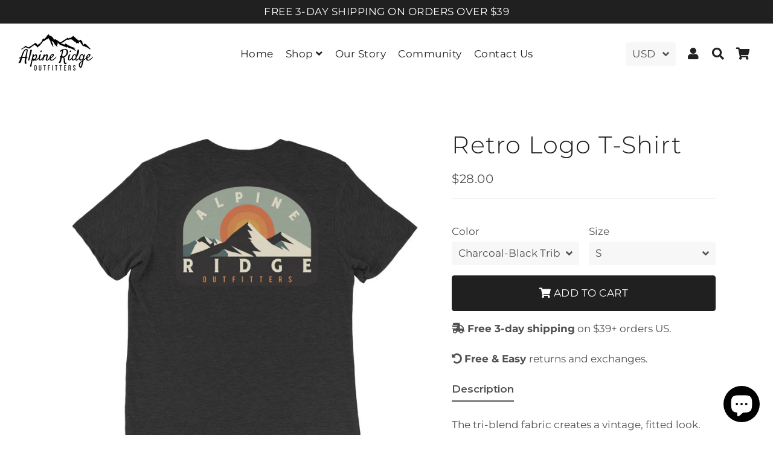

--- FILE ---
content_type: text/css
request_url: https://alpineridgeoutfitters.com/cdn/shop/t/12/assets/theme.scss.css?v=80204088835504939531754143083
body_size: 23558
content:
@-webkit-keyframes fadeIn{0%,35%{opacity:0}to{opacity:1}}@-moz-keyframes fadeIn{0%,35%{opacity:0}to{opacity:1}}@-ms-keyframes fadeIn{0%,35%{opacity:0}to{opacity:1}}@keyframes fadeIn{0%,35%{opacity:0}to{opacity:1}}@font-face{font-family:Montserrat;font-weight:400;font-style:normal;src:url(//alpineridgeoutfitters.com/cdn/fonts/montserrat/montserrat_n4.81949fa0ac9fd2021e16436151e8eaa539321637.woff2?h1=YWxwaW5lcmlkZ2VvdXRmaXR0ZXJzLmNvbQ&h2=YWxwaW5lLXJpZGdlLmFjY291bnQubXlzaG9waWZ5LmNvbQ&h3=YWNjb3VudC5hbHBpbmVyaWRnZW91dGZpdHRlcnMuY29t&hmac=6a87c4f1809acf6d98e766e4d7a61d848bc5735f2669caf663a78db861f85d51) format("woff2"),url(//alpineridgeoutfitters.com/cdn/fonts/montserrat/montserrat_n4.a6c632ca7b62da89c3594789ba828388aac693fe.woff?h1=YWxwaW5lcmlkZ2VvdXRmaXR0ZXJzLmNvbQ&h2=YWxwaW5lLXJpZGdlLmFjY291bnQubXlzaG9waWZ5LmNvbQ&h3=YWNjb3VudC5hbHBpbmVyaWRnZW91dGZpdHRlcnMuY29t&hmac=6145c2bb34c0b58faf995ca09c90612712d46024f798744815a3ad3ac0692156) format("woff")}@font-face{font-family:Montserrat;font-weight:400;font-style:normal;src:url(//alpineridgeoutfitters.com/cdn/fonts/montserrat/montserrat_n4.81949fa0ac9fd2021e16436151e8eaa539321637.woff2?h1=YWxwaW5lcmlkZ2VvdXRmaXR0ZXJzLmNvbQ&h2=YWxwaW5lLXJpZGdlLmFjY291bnQubXlzaG9waWZ5LmNvbQ&h3=YWNjb3VudC5hbHBpbmVyaWRnZW91dGZpdHRlcnMuY29t&hmac=6a87c4f1809acf6d98e766e4d7a61d848bc5735f2669caf663a78db861f85d51) format("woff2"),url(//alpineridgeoutfitters.com/cdn/fonts/montserrat/montserrat_n4.a6c632ca7b62da89c3594789ba828388aac693fe.woff?h1=YWxwaW5lcmlkZ2VvdXRmaXR0ZXJzLmNvbQ&h2=YWxwaW5lLXJpZGdlLmFjY291bnQubXlzaG9waWZ5LmNvbQ&h3=YWNjb3VudC5hbHBpbmVyaWRnZW91dGZpdHRlcnMuY29t&hmac=6145c2bb34c0b58faf995ca09c90612712d46024f798744815a3ad3ac0692156) format("woff")}@font-face{font-family:Montserrat;font-weight:300;font-style:normal;src:url(//alpineridgeoutfitters.com/cdn/fonts/montserrat/montserrat_n3.29e699231893fd243e1620595067294bb067ba2a.woff2?h1=YWxwaW5lcmlkZ2VvdXRmaXR0ZXJzLmNvbQ&h2=YWxwaW5lLXJpZGdlLmFjY291bnQubXlzaG9waWZ5LmNvbQ&h3=YWNjb3VudC5hbHBpbmVyaWRnZW91dGZpdHRlcnMuY29t&hmac=55b57cac60b0b3f6326ed3d298984454f83fcf16f61202702187b406eca7f139) format("woff2"),url(//alpineridgeoutfitters.com/cdn/fonts/montserrat/montserrat_n3.64ed56f012a53c08a49d49bd7e0c8d2f46119150.woff?h1=YWxwaW5lcmlkZ2VvdXRmaXR0ZXJzLmNvbQ&h2=YWxwaW5lLXJpZGdlLmFjY291bnQubXlzaG9waWZ5LmNvbQ&h3=YWNjb3VudC5hbHBpbmVyaWRnZW91dGZpdHRlcnMuY29t&hmac=665a3d1d81e7f2e6eae27df38af022467aad11198ae106d8ef264d19bac36c46) format("woff")}@font-face{font-family:Montserrat;font-weight:700;font-style:normal;src:url(//alpineridgeoutfitters.com/cdn/fonts/montserrat/montserrat_n7.3c434e22befd5c18a6b4afadb1e3d77c128c7939.woff2?h1=YWxwaW5lcmlkZ2VvdXRmaXR0ZXJzLmNvbQ&h2=YWxwaW5lLXJpZGdlLmFjY291bnQubXlzaG9waWZ5LmNvbQ&h3=YWNjb3VudC5hbHBpbmVyaWRnZW91dGZpdHRlcnMuY29t&hmac=f1af2708986ef09ced23d9241e55e5389debf3036ef4d9276e00456fd79821c0) format("woff2"),url(//alpineridgeoutfitters.com/cdn/fonts/montserrat/montserrat_n7.5d9fa6e2cae713c8fb539a9876489d86207fe957.woff?h1=YWxwaW5lcmlkZ2VvdXRmaXR0ZXJzLmNvbQ&h2=YWxwaW5lLXJpZGdlLmFjY291bnQubXlzaG9waWZ5LmNvbQ&h3=YWNjb3VudC5hbHBpbmVyaWRnZW91dGZpdHRlcnMuY29t&hmac=ae41d458d7a090854996a2bbd05e4f2a90fe17ea81d7174cea85a6147a56f826) format("woff")}@font-face{font-family:Montserrat;font-weight:400;font-style:italic;src:url(//alpineridgeoutfitters.com/cdn/fonts/montserrat/montserrat_i4.5a4ea298b4789e064f62a29aafc18d41f09ae59b.woff2?h1=YWxwaW5lcmlkZ2VvdXRmaXR0ZXJzLmNvbQ&h2=YWxwaW5lLXJpZGdlLmFjY291bnQubXlzaG9waWZ5LmNvbQ&h3=YWNjb3VudC5hbHBpbmVyaWRnZW91dGZpdHRlcnMuY29t&hmac=e2e35a1c5cec07f455bcd2a8726a4f88e9315b37a73fa240537ed03d3903d6f9) format("woff2"),url(//alpineridgeoutfitters.com/cdn/fonts/montserrat/montserrat_i4.072b5869c5e0ed5b9d2021e4c2af132e16681ad2.woff?h1=YWxwaW5lcmlkZ2VvdXRmaXR0ZXJzLmNvbQ&h2=YWxwaW5lLXJpZGdlLmFjY291bnQubXlzaG9waWZ5LmNvbQ&h3=YWNjb3VudC5hbHBpbmVyaWRnZW91dGZpdHRlcnMuY29t&hmac=fc97c17788f964568c7cd1601727007d6c2af3e4a5f1eade3ef5a0af4840dfef) format("woff")}@font-face{font-family:Montserrat;font-weight:700;font-style:italic;src:url(//alpineridgeoutfitters.com/cdn/fonts/montserrat/montserrat_i7.a0d4a463df4f146567d871890ffb3c80408e7732.woff2?h1=YWxwaW5lcmlkZ2VvdXRmaXR0ZXJzLmNvbQ&h2=YWxwaW5lLXJpZGdlLmFjY291bnQubXlzaG9waWZ5LmNvbQ&h3=YWNjb3VudC5hbHBpbmVyaWRnZW91dGZpdHRlcnMuY29t&hmac=f81ef69c931ee1fdafe6d668ca236a38d769bd10212837a100ae7fc85a36e2d1) format("woff2"),url(//alpineridgeoutfitters.com/cdn/fonts/montserrat/montserrat_i7.f6ec9f2a0681acc6f8152c40921d2a4d2e1a2c78.woff?h1=YWxwaW5lcmlkZ2VvdXRmaXR0ZXJzLmNvbQ&h2=YWxwaW5lLXJpZGdlLmFjY291bnQubXlzaG9waWZ5LmNvbQ&h3=YWNjb3VudC5hbHBpbmVyaWRnZW91dGZpdHRlcnMuY29t&hmac=b072cf858010a0b74212ec9c1cf2ec158f5237b45e5632f829ad4a18ea7bd732) format("woff")}@font-face{font-family:Montserrat;font-weight:700;font-style:normal;src:url(//alpineridgeoutfitters.com/cdn/fonts/montserrat/montserrat_n7.3c434e22befd5c18a6b4afadb1e3d77c128c7939.woff2?h1=YWxwaW5lcmlkZ2VvdXRmaXR0ZXJzLmNvbQ&h2=YWxwaW5lLXJpZGdlLmFjY291bnQubXlzaG9waWZ5LmNvbQ&h3=YWNjb3VudC5hbHBpbmVyaWRnZW91dGZpdHRlcnMuY29t&hmac=f1af2708986ef09ced23d9241e55e5389debf3036ef4d9276e00456fd79821c0) format("woff2"),url(//alpineridgeoutfitters.com/cdn/fonts/montserrat/montserrat_n7.5d9fa6e2cae713c8fb539a9876489d86207fe957.woff?h1=YWxwaW5lcmlkZ2VvdXRmaXR0ZXJzLmNvbQ&h2=YWxwaW5lLXJpZGdlLmFjY291bnQubXlzaG9waWZ5LmNvbQ&h3=YWNjb3VudC5hbHBpbmVyaWRnZW91dGZpdHRlcnMuY29t&hmac=ae41d458d7a090854996a2bbd05e4f2a90fe17ea81d7174cea85a6147a56f826) format("woff")}@font-face{font-family:icons;src:url(//alpineridgeoutfitters.com/cdn/shop/t/12/assets/icons.eot?2757);src:url(//alpineridgeoutfitters.com/cdn/shop/t/12/assets/icons.eot?2757#iefix) format("embedded-opentype"),url(//alpineridgeoutfitters.com/cdn/shop/t/12/assets/icons.woff?2757) format("woff"),url(//alpineridgeoutfitters.com/cdn/shop/t/12/assets/icons.ttf?2757) format("truetype"),url(//alpineridgeoutfitters.com/cdn/shop/t/12/assets/icons.svg?2757#timber-icons) format("svg");font-weight:400;font-style:normal}*,input,:before,:after{-webkit-box-sizing:border-box;-moz-box-sizing:border-box;box-sizing:border-box}html,body{padding:0;margin:0}article,aside,details,figcaption,figure,footer,header,hgroup,main,nav,section,summary{display:block}audio,canvas,progress,video{display:inline-block;vertical-align:baseline}input[type=number]::-webkit-inner-spin-button,input[type=number]::-webkit-outer-spin-button{height:auto}input[type=search]::-webkit-search-cancel-button,input[type=search]::-webkit-search-decoration{-webkit-appearance:none}html,body{background-color:#fff}*:focus{outline:none}em{font-style:italic}b,strong{font-weight:700}small{font-size:.9em}sup,sub{position:relative;font-size:60%;vertical-align:baseline}sup{top:-.5em}sub{bottom:-.5em}code,pre{background-color:#faf7f5;font-family:Consolas,monospace;font-size:1em;border:0 none;padding:0 2px;color:#51ab62}pre{overflow:auto;padding:15px;margin:0 0 30px}ul,ol{padding:0;text-rendering:optimizeLegibility}ol ol{list-style:lower-alpha}ol{list-style:decimal}ul.square{list-style:square outside}ul.disc{list-style:disc outside}ol.alpha{list-style:lower-alpha outside}.no-bullets{list-style:none outside;margin-left:0}.clearfix{*zoom: 1}.is-transitioning{display:block!important;visibility:visible!important}.display-table{display:table;table-layout:fixed;width:100%}.display-table-cell{display:table-cell;vertical-align:middle;float:none}@media screen and (min-width: 769px){.large--display-table{display:table;table-layout:fixed;width:100%}.large--display-table-cell{display:table-cell;vertical-align:middle;float:none}}.media,.media-flex{overflow:hidden;_overflow:visible;zoom:1}.media-img{float:left;margin-right:30px}.media-img-right{float:right;margin-left:30px}.media-img img,.media-img-right img{display:block}.fade-in{opacity:0;transition:opacity .25s ease-out}.fade-in.lazyloaded{opacity:1}.no-js .fade-in{clip:rect(0 0 0 0);clip:rect(0,0,0,0);overflow:hidden;position:absolute;height:1px;width:1px}button{overflow:visible}button[disabled],html input[disabled]{cursor:default}.btn,.rte .btn{display:inline-block;padding:8px 10px;margin:0;width:auto;line-height:1.42;font-weight:700;text-decoration:none;text-align:center;vertical-align:middle;white-space:normal;cursor:pointer;border:1px solid transparent;-webkit-user-select:none;-moz-user-select:none;-ms-user-select:none;-o-user-select:none;user-select:none;-webkit-appearance:none;-moz-appearance:none;border-radius:0}.text-link{display:inline;border:0 none;background:none;padding:0;margin:0}img{border:0 none}svg:not(:root){overflow:hidden}img,iframe{max-width:100%}.video-wrapper{position:relative;overflow:hidden;max-width:100%;padding-bottom:56.25%;height:0;height:auto}.video-wrapper iframe{position:absolute;top:0;left:0;width:100%;height:100%}.table-wrap{max-width:100%;overflow:auto;-webkit-overflow-scrolling:touch}form{margin:0}@media screen and (max-width: 768px){input,textarea{font-size:16px}}button,input,textarea{-webkit-appearance:none;-moz-appearance:none}button{background:none;border:none;display:inline-block;cursor:pointer}legend{border:0;padding:0}button,input[type=submit]{cursor:pointer}input,textarea,select{max-width:100%;padding:8px 10px;border-radius:0}input[disabled],input.disabled,textarea[disabled],textarea.disabled,select[disabled],select.disabled{cursor:default;background-color:#f6f6f6;border-color:#b6b6b6}input.input-full,textarea.input-full,select.input-full{width:100%}textarea{min-height:100px}input[type=checkbox],input[type=radio]{margin:0 10px 0 0;padding:0;width:auto}input[type=checkbox]{-webkit-appearance:checkbox;-moz-appearance:checkbox}input[type=radio]{-webkit-appearance:radio;-moz-appearance:radio}input[type=image]{padding-left:0;padding-right:0}optgroup{font-weight:700}option{color:#000;background-color:#fff}select::-ms-expand{display:none}.hidden-label{clip:rect(0 0 0 0);clip:rect(0,0,0,0);overflow:hidden;position:absolute;height:1px;width:1px}.ie9 .hidden-label,.lt-ie9 .hidden-label{position:static;height:auto;width:auto;margin-bottom:2px;overflow:visible;clip:initial}label[for]{cursor:pointer}.input-group{position:relative;display:table;border-collapse:separate}.input-group input::-moz-focus-inner{border:0;padding:0;margin-top:-1px;margin-bottom:-1px}.input-group-field,.input-group-btn{display:table-cell;vertical-align:middle;margin:0}.input-group .input-group-field{width:100%}.input-group-btn{position:relative;white-space:nowrap;width:1%;padding:0}.selector-wrapper label{margin-right:10px}.selector-wrapper+.selector-wrapper{margin-top:15px}@font-face{font-family:icons;src:url(//alpineridgeoutfitters.com/cdn/shop/t/12/assets/icons.eot?2757);src:url(//alpineridgeoutfitters.com/cdn/shop/t/12/assets/icons.eot?2757#iefix) format("embedded-opentype"),url(//alpineridgeoutfitters.com/cdn/shop/t/12/assets/icons.woff?2757) format("woff"),url(//alpineridgeoutfitters.com/cdn/shop/t/12/assets/icons.ttf?2757) format("truetype"),url(//alpineridgeoutfitters.com/cdn/shop/t/12/assets/icons.svg?2757#timber-icons) format("svg");font-weight:400;font-style:normal}.icon-fallback-text .icon{display:none}.supports-fontface .icon-fallback-text .icon{display:inline-block}.icon:before{display:none}.supports-fontface .icon:before{display:inline;font-family:icons;text-decoration:none;speak:none;font-style:normal;font-weight:400;font-variant:normal;text-transform:none;line-height:1;-webkit-font-smoothing:antialiased;-moz-osx-font-smoothing:grayscale}.icon-amazon_payments:before{content:"\e800"}.icon-american_express:before{content:"A"}.icon-apple_pay:before{content:"\e90c"}.icon-arrow-down:before{content:"\e607"}.icon-arrow-left:before{content:"\e900"}.icon-arrow-right:before{content:"\e901"}.icon-bitcoin:before{content:"B"}.icon-cart:before{content:"\e600"}.icon-cirrus:before{content:"\e904"}.icon-customer:before{content:"\e605"}.icon-dankort:before{content:"d"}.icon-diners_club:before{content:"c"}.icon-discover:before{content:"D"}.icon-dogecoin:before{content:"\e908"}.icon-dwolla:before{content:"\e902"}.icon-facebook:before{content:"\e609"}.icon-fancy:before{content:"F"}.icon-forbrugsforeningen:before{content:"\e903"}.icon-google_plus:before{content:"\e90a"}.icon-hamburger:before{content:"\e601"}.icon-instagram:before{content:"\e907"}.icon-interac:before{content:"I"}.icon-jcb:before{content:"J"}.icon-litecoin:before{content:"\e909"}.icon-maestro:before{content:"\e905"}.icon-master:before{content:"\e906"}.icon-minus:before{content:"\e602"}.icon-paypal:before{content:"P"}.icon-pin:before{content:"\e90d"}.icon-pinterest:before{content:"\e608"}.icon-plus:before{content:"\e603"}.icon-rss:before{content:"r"}.icon-search:before{content:"s"}.icon-snapchat:before{content:"\e90b"}.icon-tumblr:before{content:"t"}.icon-twitter:before{content:"T"}.icon-vimeo:before{content:"v"}.icon-visa:before{content:"V"}.icon-x:before{content:"\e604"}.icon-youtube:before{content:"y"}.payment-icons{-webkit-user-select:none;-moz-user-select:none;-ms-user-select:none;-o-user-select:none;user-select:none;cursor:default;margin-bottom:0}.payment-icons li{margin:0 7.5px 7.5px;cursor:default}.payment-icons .icon{font-size:30px;line-height:30px}.payment-icons .fallback-text{text-transform:capitalize}.social-icons .icon{padding-right:4px}.social-icons .icon-google_plus{font-size:.8em}.rte:after{content:"";display:table;clear:both}.rte ul ul{margin-bottom:0}.rte a{text-decoration:none}.rte li{margin-bottom:0}.rte table{table-layout:fixed}.text-center .rte ul,.text-center .rte ol,.text-center.rte ul,.text-center.rte ol{list-style-position:inside;margin-left:0}.rte--nomargin{margin-bottom:0}.site-header .grid--table{display:table;width:100%}.site-header .grid--table>.grid__item{float:none;display:table-cell}.search-bar{max-width:100%}.search-bar--header{max-width:300px}.site-nav__item{position:relative;display:inline-block;margin:0}.site-nav__item li{display:block}.site-nav--mobile{margin-left:-10px}.site-nav--mobile.text-right{margin:0 -10px 0 0}.site-nav__link--icon{padding-left:7.5px;padding-right:7.5px}.site-nav--mobile .site-nav__link{display:inline-block}.site-nav--mobile .icon{font-size:em(30px)}.site-nav__dropdown{opacity:0;display:block;position:absolute;left:0;margin:0;z-index:5;pointer-events:none}.site-nav__dropdown a{text-align:left}.site-nav__dropdown.nav-outside{left:auto;right:0}.mobile-nav li{margin-bottom:0;list-style:none}.mobile-nav__item{position:relative;display:block}.mobile-nav__item:after{content:"";position:absolute;bottom:0;left:15px;right:15px;border-bottom:1px solid transparent}.mobile-nav>.mobile-nav__item:last-child:after{display:none}.mobile-nav__has-sublist{display:table;width:100%}.mobile-nav__has-sublist .mobile-nav__link{display:table-cell;vertical-align:middle;width:100%}.mobile-nav__toggle{display:table-cell;vertical-align:middle;width:1%}.mobile-nav__toggle-open{display:block}.mobile-nav--expanded .mobile-nav__toggle-open,.mobile-nav__toggle-close{display:none}.mobile-nav--expanded .mobile-nav__toggle-close{display:block}.cart__row{position:relative}.cart__image{display:block}.cart__image img{width:100%;display:block}.cart__product-name{margin-bottom:0}.cart__discount{padding-top:3px}.cart__product-meta{margin-bottom:0}.cart--no-cookies .cart--continue-browsing,.cart--no-cookies .cart--empty-message{display:none}.cookie-message{display:none;padding-bottom:25px}.cart--no-cookies .cookie-message{display:block}@font-face{font-family:Montserrat;font-weight:400;font-style:normal;src:url(//alpineridgeoutfitters.com/cdn/fonts/montserrat/montserrat_n4.81949fa0ac9fd2021e16436151e8eaa539321637.woff2?h1=YWxwaW5lcmlkZ2VvdXRmaXR0ZXJzLmNvbQ&h2=YWxwaW5lLXJpZGdlLmFjY291bnQubXlzaG9waWZ5LmNvbQ&h3=YWNjb3VudC5hbHBpbmVyaWRnZW91dGZpdHRlcnMuY29t&hmac=6a87c4f1809acf6d98e766e4d7a61d848bc5735f2669caf663a78db861f85d51) format("woff2"),url(//alpineridgeoutfitters.com/cdn/fonts/montserrat/montserrat_n4.a6c632ca7b62da89c3594789ba828388aac693fe.woff?h1=YWxwaW5lcmlkZ2VvdXRmaXR0ZXJzLmNvbQ&h2=YWxwaW5lLXJpZGdlLmFjY291bnQubXlzaG9waWZ5LmNvbQ&h3=YWNjb3VudC5hbHBpbmVyaWRnZW91dGZpdHRlcnMuY29t&hmac=6145c2bb34c0b58faf995ca09c90612712d46024f798744815a3ad3ac0692156) format("woff")}@font-face{font-family:Montserrat;font-weight:400;font-style:normal;src:url(//alpineridgeoutfitters.com/cdn/fonts/montserrat/montserrat_n4.81949fa0ac9fd2021e16436151e8eaa539321637.woff2?h1=YWxwaW5lcmlkZ2VvdXRmaXR0ZXJzLmNvbQ&h2=YWxwaW5lLXJpZGdlLmFjY291bnQubXlzaG9waWZ5LmNvbQ&h3=YWNjb3VudC5hbHBpbmVyaWRnZW91dGZpdHRlcnMuY29t&hmac=6a87c4f1809acf6d98e766e4d7a61d848bc5735f2669caf663a78db861f85d51) format("woff2"),url(//alpineridgeoutfitters.com/cdn/fonts/montserrat/montserrat_n4.a6c632ca7b62da89c3594789ba828388aac693fe.woff?h1=YWxwaW5lcmlkZ2VvdXRmaXR0ZXJzLmNvbQ&h2=YWxwaW5lLXJpZGdlLmFjY291bnQubXlzaG9waWZ5LmNvbQ&h3=YWNjb3VudC5hbHBpbmVyaWRnZW91dGZpdHRlcnMuY29t&hmac=6145c2bb34c0b58faf995ca09c90612712d46024f798744815a3ad3ac0692156) format("woff")}@font-face{font-family:Montserrat;font-weight:300;font-style:normal;src:url(//alpineridgeoutfitters.com/cdn/fonts/montserrat/montserrat_n3.29e699231893fd243e1620595067294bb067ba2a.woff2?h1=YWxwaW5lcmlkZ2VvdXRmaXR0ZXJzLmNvbQ&h2=YWxwaW5lLXJpZGdlLmFjY291bnQubXlzaG9waWZ5LmNvbQ&h3=YWNjb3VudC5hbHBpbmVyaWRnZW91dGZpdHRlcnMuY29t&hmac=55b57cac60b0b3f6326ed3d298984454f83fcf16f61202702187b406eca7f139) format("woff2"),url(//alpineridgeoutfitters.com/cdn/fonts/montserrat/montserrat_n3.64ed56f012a53c08a49d49bd7e0c8d2f46119150.woff?h1=YWxwaW5lcmlkZ2VvdXRmaXR0ZXJzLmNvbQ&h2=YWxwaW5lLXJpZGdlLmFjY291bnQubXlzaG9waWZ5LmNvbQ&h3=YWNjb3VudC5hbHBpbmVyaWRnZW91dGZpdHRlcnMuY29t&hmac=665a3d1d81e7f2e6eae27df38af022467aad11198ae106d8ef264d19bac36c46) format("woff")}@font-face{font-family:Montserrat;font-weight:700;font-style:normal;src:url(//alpineridgeoutfitters.com/cdn/fonts/montserrat/montserrat_n7.3c434e22befd5c18a6b4afadb1e3d77c128c7939.woff2?h1=YWxwaW5lcmlkZ2VvdXRmaXR0ZXJzLmNvbQ&h2=YWxwaW5lLXJpZGdlLmFjY291bnQubXlzaG9waWZ5LmNvbQ&h3=YWNjb3VudC5hbHBpbmVyaWRnZW91dGZpdHRlcnMuY29t&hmac=f1af2708986ef09ced23d9241e55e5389debf3036ef4d9276e00456fd79821c0) format("woff2"),url(//alpineridgeoutfitters.com/cdn/fonts/montserrat/montserrat_n7.5d9fa6e2cae713c8fb539a9876489d86207fe957.woff?h1=YWxwaW5lcmlkZ2VvdXRmaXR0ZXJzLmNvbQ&h2=YWxwaW5lLXJpZGdlLmFjY291bnQubXlzaG9waWZ5LmNvbQ&h3=YWNjb3VudC5hbHBpbmVyaWRnZW91dGZpdHRlcnMuY29t&hmac=ae41d458d7a090854996a2bbd05e4f2a90fe17ea81d7174cea85a6147a56f826) format("woff")}@font-face{font-family:Montserrat;font-weight:400;font-style:italic;src:url(//alpineridgeoutfitters.com/cdn/fonts/montserrat/montserrat_i4.5a4ea298b4789e064f62a29aafc18d41f09ae59b.woff2?h1=YWxwaW5lcmlkZ2VvdXRmaXR0ZXJzLmNvbQ&h2=YWxwaW5lLXJpZGdlLmFjY291bnQubXlzaG9waWZ5LmNvbQ&h3=YWNjb3VudC5hbHBpbmVyaWRnZW91dGZpdHRlcnMuY29t&hmac=e2e35a1c5cec07f455bcd2a8726a4f88e9315b37a73fa240537ed03d3903d6f9) format("woff2"),url(//alpineridgeoutfitters.com/cdn/fonts/montserrat/montserrat_i4.072b5869c5e0ed5b9d2021e4c2af132e16681ad2.woff?h1=YWxwaW5lcmlkZ2VvdXRmaXR0ZXJzLmNvbQ&h2=YWxwaW5lLXJpZGdlLmFjY291bnQubXlzaG9waWZ5LmNvbQ&h3=YWNjb3VudC5hbHBpbmVyaWRnZW91dGZpdHRlcnMuY29t&hmac=fc97c17788f964568c7cd1601727007d6c2af3e4a5f1eade3ef5a0af4840dfef) format("woff")}@font-face{font-family:Montserrat;font-weight:700;font-style:italic;src:url(//alpineridgeoutfitters.com/cdn/fonts/montserrat/montserrat_i7.a0d4a463df4f146567d871890ffb3c80408e7732.woff2?h1=YWxwaW5lcmlkZ2VvdXRmaXR0ZXJzLmNvbQ&h2=YWxwaW5lLXJpZGdlLmFjY291bnQubXlzaG9waWZ5LmNvbQ&h3=YWNjb3VudC5hbHBpbmVyaWRnZW91dGZpdHRlcnMuY29t&hmac=f81ef69c931ee1fdafe6d668ca236a38d769bd10212837a100ae7fc85a36e2d1) format("woff2"),url(//alpineridgeoutfitters.com/cdn/fonts/montserrat/montserrat_i7.f6ec9f2a0681acc6f8152c40921d2a4d2e1a2c78.woff?h1=YWxwaW5lcmlkZ2VvdXRmaXR0ZXJzLmNvbQ&h2=YWxwaW5lLXJpZGdlLmFjY291bnQubXlzaG9waWZ5LmNvbQ&h3=YWNjb3VudC5hbHBpbmVyaWRnZW91dGZpdHRlcnMuY29t&hmac=b072cf858010a0b74212ec9c1cf2ec158f5237b45e5632f829ad4a18ea7bd732) format("woff")}@font-face{font-family:Montserrat;font-weight:700;font-style:normal;src:url(//alpineridgeoutfitters.com/cdn/fonts/montserrat/montserrat_n7.3c434e22befd5c18a6b4afadb1e3d77c128c7939.woff2?h1=YWxwaW5lcmlkZ2VvdXRmaXR0ZXJzLmNvbQ&h2=YWxwaW5lLXJpZGdlLmFjY291bnQubXlzaG9waWZ5LmNvbQ&h3=YWNjb3VudC5hbHBpbmVyaWRnZW91dGZpdHRlcnMuY29t&hmac=f1af2708986ef09ced23d9241e55e5389debf3036ef4d9276e00456fd79821c0) format("woff2"),url(//alpineridgeoutfitters.com/cdn/fonts/montserrat/montserrat_n7.5d9fa6e2cae713c8fb539a9876489d86207fe957.woff?h1=YWxwaW5lcmlkZ2VvdXRmaXR0ZXJzLmNvbQ&h2=YWxwaW5lLXJpZGdlLmFjY291bnQubXlzaG9waWZ5LmNvbQ&h3=YWNjb3VudC5hbHBpbmVyaWRnZW91dGZpdHRlcnMuY29t&hmac=ae41d458d7a090854996a2bbd05e4f2a90fe17ea81d7174cea85a6147a56f826) format("woff")}.visually-hidden{clip:rect(0 0 0 0);clip:rect(0,0,0,0);overflow:hidden;position:absolute;height:1px;width:1px}.visually-shown{clip:initial;overflow:visible;position:inherit;height:initial;width:initial}.clearfix:after{content:"";display:table;clear:both}@-webkit-keyframes spin{0%{-webkit-transform:rotate(0deg);-moz-transform:rotate(0deg);-ms-transform:rotate(0deg);-o-transform:rotate(0deg);transform:rotate(0)}to{-webkit-transform:rotate(360deg);-moz-transform:rotate(360deg);-ms-transform:rotate(360deg);-o-transform:rotate(360deg);transform:rotate(360deg)}}@-moz-keyframes spin{0%{-webkit-transform:rotate(0deg);-moz-transform:rotate(0deg);-ms-transform:rotate(0deg);-o-transform:rotate(0deg);transform:rotate(0)}to{-webkit-transform:rotate(360deg);-moz-transform:rotate(360deg);-ms-transform:rotate(360deg);-o-transform:rotate(360deg);transform:rotate(360deg)}}@-ms-keyframes spin{0%{-webkit-transform:rotate(0deg);-moz-transform:rotate(0deg);-ms-transform:rotate(0deg);-o-transform:rotate(0deg);transform:rotate(0)}to{-webkit-transform:rotate(360deg);-moz-transform:rotate(360deg);-ms-transform:rotate(360deg);-o-transform:rotate(360deg);transform:rotate(360deg)}}@keyframes spin{0%{-webkit-transform:rotate(0deg);-moz-transform:rotate(0deg);-ms-transform:rotate(0deg);-o-transform:rotate(0deg);transform:rotate(0)}to{-webkit-transform:rotate(360deg);-moz-transform:rotate(360deg);-ms-transform:rotate(360deg);-o-transform:rotate(360deg);transform:rotate(360deg)}}@-webkit-keyframes heroContentIn{0%{opacity:0;-webkit-transform:translate3d(0,15px,0);-moz-transform:translate3d(0,15px,0);-ms-transform:translate3d(0,15px,0);-o-transform:translate3d(0,15px,0);transform:translate3d(0,15px,0)}to{opacity:1;-webkit-transform:translate3d(0,0,0);-moz-transform:translate3d(0,0,0);-ms-transform:translate3d(0,0,0);-o-transform:translate3d(0,0,0);transform:translateZ(0)}}@-moz-keyframes heroContentIn{0%{opacity:0;-webkit-transform:translate3d(0,15px,0);-moz-transform:translate3d(0,15px,0);-ms-transform:translate3d(0,15px,0);-o-transform:translate3d(0,15px,0);transform:translate3d(0,15px,0)}to{opacity:1;-webkit-transform:translate3d(0,0,0);-moz-transform:translate3d(0,0,0);-ms-transform:translate3d(0,0,0);-o-transform:translate3d(0,0,0);transform:translateZ(0)}}@-ms-keyframes heroContentIn{0%{opacity:0;-webkit-transform:translate3d(0,15px,0);-moz-transform:translate3d(0,15px,0);-ms-transform:translate3d(0,15px,0);-o-transform:translate3d(0,15px,0);transform:translate3d(0,15px,0)}to{opacity:1;-webkit-transform:translate3d(0,0,0);-moz-transform:translate3d(0,0,0);-ms-transform:translate3d(0,0,0);-o-transform:translate3d(0,0,0);transform:translateZ(0)}}@keyframes heroContentIn{0%{opacity:0;-webkit-transform:translate3d(0,15px,0);-moz-transform:translate3d(0,15px,0);-ms-transform:translate3d(0,15px,0);-o-transform:translate3d(0,15px,0);transform:translate3d(0,15px,0)}to{opacity:1;-webkit-transform:translate3d(0,0,0);-moz-transform:translate3d(0,0,0);-ms-transform:translate3d(0,0,0);-o-transform:translate3d(0,0,0);transform:translateZ(0)}}.grid,.grid--full,.grid--rev,.grid-uniform{list-style:none;padding:0;margin:0 0 0 -30px}.grid:after,.grid--full:after,.grid--rev:after,.grid-uniform:after{content:"";display:table;clear:both}@media screen and (max-width: 769px){.grid,.grid--full,.grid--rev,.grid-uniform{margin-left:-16px}}.grid-uniform{display:-webkit-flex;display:-ms-flexbox;display:flex;-webkit-flex-wrap:wrap;-moz-flex-wrap:wrap;-ms-flex-wrap:wrap;flex-wrap:wrap}.grid--spacer{margin-bottom:-30px}.grid--spacer.grid--small{margin-bottom:-16px}@media screen and (max-width: 769px){.grid--spacer{margin-bottom:-16px}}.grid__item{-webkit-box-sizing:border-box;-moz-box-sizing:border-box;box-sizing:border-box;float:left;min-height:1px;vertical-align:top;padding-left:30px;width:100%}@media screen and (max-width: 769px){.grid__item{padding-left:16px}}.grid--spacer>.grid__item{margin-bottom:30px}@media screen and (max-width: 769px){.grid--spacer>.grid__item{margin-bottom:16px}}.grid--spacer.grid--small>.grid__item{margin-bottom:16px}.grid--small{margin-left:-16px}.grid--small .grid__item{padding-left:16px}.grid--full,.lt-ie9 .grid--full{margin-left:0}.grid--full>.grid__item{padding-left:0}.grid--rev{direction:rtl;text-align:left}.grid--rev>.grid__item{direction:ltr;text-align:left;float:right}.grid__item.clear{clear:both}.one-whole{width:100%}.one-half{width:50%}.one-third{width:33.333%}.two-thirds{width:66.666%}.one-quarter{width:25%}.two-quarters{width:50%}.three-quarters{width:75%}.one-fifth{width:20%}.two-fifths{width:40%}.three-fifths{width:60%}.four-fifths{width:80%}.one-sixth{width:16.666%}.two-sixths{width:33.333%}.three-sixths{width:50%}.four-sixths{width:66.666%}.five-sixths{width:83.333%}.one-eighth{width:12.5%}.two-eighths{width:25%}.three-eighths{width:37.5%}.four-eighths{width:50%}.five-eighths{width:62.5%}.six-eighths{width:75%}.seven-eighths{width:87.5%}.one-tenth{width:10%}.two-tenths{width:20%}.three-tenths{width:30%}.four-tenths{width:40%}.five-tenths{width:50%}.six-tenths{width:60%}.seven-tenths{width:70%}.eight-tenths{width:80%}.nine-tenths{width:90%}.one-twelfth{width:8.333%}.two-twelfths{width:16.666%}.three-twelfths{width:25%}.four-twelfths{width:33.333%}.five-twelfths{width:41.666%}.six-twelfths{width:50%}.seven-twelfths{width:58.333%}.eight-twelfths{width:66.666%}.nine-twelfths{width:75%}.ten-twelfths{width:83.333%}.eleven-twelfths{width:91.666%}.show{display:block!important}.hide{display:none!important}.text-left{text-align:left!important}.text-right{text-align:right!important}.text-center{text-align:center!important}.left{float:left!important}.right{float:right!important}.full{width:100%!important}@media only screen and (max-width: 769px){.small--one-whole{width:100%}.small--one-half{width:50%}.small--one-third{width:33.333%}.small--two-thirds{width:66.666%}.small--one-quarter{width:25%}.small--two-quarters{width:50%}.small--three-quarters{width:75%}.small--one-fifth{width:20%}.small--two-fifths{width:40%}.small--three-fifths{width:60%}.small--four-fifths{width:80%}.small--one-sixth{width:16.666%}.small--two-sixths{width:33.333%}.small--three-sixths{width:50%}.small--four-sixths{width:66.666%}.small--five-sixths{width:83.333%}.small--one-eighth{width:12.5%}.small--two-eighths{width:25%}.small--three-eighths{width:37.5%}.small--four-eighths{width:50%}.small--five-eighths{width:62.5%}.small--six-eighths{width:75%}.small--seven-eighths{width:87.5%}.small--one-tenth{width:10%}.small--two-tenths{width:20%}.small--three-tenths{width:30%}.small--four-tenths{width:40%}.small--five-tenths{width:50%}.small--six-tenths{width:60%}.small--seven-tenths{width:70%}.small--eight-tenths{width:80%}.small--nine-tenths{width:90%}.small--one-twelfth{width:8.333%}.small--two-twelfths{width:16.666%}.small--three-twelfths{width:25%}.small--four-twelfths{width:33.333%}.small--five-twelfths{width:41.666%}.small--six-twelfths{width:50%}.small--seven-twelfths{width:58.333%}.small--eight-twelfths{width:66.666%}.small--nine-twelfths{width:75%}.small--ten-twelfths{width:83.333%}.small--eleven-twelfths{width:91.666%}.small--show{display:block!important}.small--hide{display:none!important}.small--text-left{text-align:left!important}.small--text-right{text-align:right!important}.small--text-center{text-align:center!important}.small--left{float:left!important}.small--right{float:right!important}.small--full{width:100%!important}.grid-uniform .small--one-half:nth-child(odd),.grid-uniform .small--one-third:nth-child(3n+1),.grid-uniform .small--one-quarter:nth-child(4n+1),.grid-uniform .small--one-fifth:nth-child(5n+1),.grid-uniform .small--one-sixth:nth-child(6n+1),.grid-uniform .small--two-sixths:nth-child(3n+1),.grid-uniform .small--three-sixths:nth-child(odd),.grid-uniform .small--two-eighths:nth-child(4n+1),.grid-uniform .small--four-eighths:nth-child(odd),.grid-uniform .small--five-tenths:nth-child(odd),.grid-uniform .small--one-twelfth:nth-child(12n+1),.grid-uniform .small--two-twelfths:nth-child(6n+1),.grid-uniform .small--three-twelfths:nth-child(4n+1),.grid-uniform .small--four-twelfths:nth-child(3n+1),.grid-uniform .small--six-twelfths:nth-child(odd){clear:both}}@media only screen and (min-width: 769.1px) and (max-width: 1024px){.medium--one-whole{width:100%}.medium--one-half{width:50%}.medium--one-third{width:33.333%}.medium--two-thirds{width:66.666%}.medium--one-quarter{width:25%}.medium--two-quarters{width:50%}.medium--three-quarters{width:75%}.medium--one-fifth{width:20%}.medium--two-fifths{width:40%}.medium--three-fifths{width:60%}.medium--four-fifths{width:80%}.medium--one-sixth{width:16.666%}.medium--two-sixths{width:33.333%}.medium--three-sixths{width:50%}.medium--four-sixths{width:66.666%}.medium--five-sixths{width:83.333%}.medium--one-eighth{width:12.5%}.medium--two-eighths{width:25%}.medium--three-eighths{width:37.5%}.medium--four-eighths{width:50%}.medium--five-eighths{width:62.5%}.medium--six-eighths{width:75%}.medium--seven-eighths{width:87.5%}.medium--one-tenth{width:10%}.medium--two-tenths{width:20%}.medium--three-tenths{width:30%}.medium--four-tenths{width:40%}.medium--five-tenths{width:50%}.medium--six-tenths{width:60%}.medium--seven-tenths{width:70%}.medium--eight-tenths{width:80%}.medium--nine-tenths{width:90%}.medium--one-twelfth{width:8.333%}.medium--two-twelfths{width:16.666%}.medium--three-twelfths{width:25%}.medium--four-twelfths{width:33.333%}.medium--five-twelfths{width:41.666%}.medium--six-twelfths{width:50%}.medium--seven-twelfths{width:58.333%}.medium--eight-twelfths{width:66.666%}.medium--nine-twelfths{width:75%}.medium--ten-twelfths{width:83.333%}.medium--eleven-twelfths{width:91.666%}.medium--show{display:block!important}.medium--hide{display:none!important}.medium--text-left{text-align:left!important}.medium--text-right{text-align:right!important}.medium--text-center{text-align:center!important}.medium--left{float:left!important}.medium--right{float:right!important}.medium--full{width:100%!important}.grid-uniform .medium--one-half:nth-child(odd),.grid-uniform .medium--one-third:nth-child(3n+1),.grid-uniform .medium--one-quarter:nth-child(4n+1),.grid-uniform .medium--one-fifth:nth-child(5n+1),.grid-uniform .medium--one-sixth:nth-child(6n+1),.grid-uniform .medium--two-sixths:nth-child(3n+1),.grid-uniform .medium--three-sixths:nth-child(odd),.grid-uniform .medium--two-eighths:nth-child(4n+1),.grid-uniform .medium--four-eighths:nth-child(odd),.grid-uniform .medium--five-tenths:nth-child(odd),.grid-uniform .medium--one-twelfth:nth-child(12n+1),.grid-uniform .medium--two-twelfths:nth-child(6n+1),.grid-uniform .medium--three-twelfths:nth-child(4n+1),.grid-uniform .medium--four-twelfths:nth-child(3n+1),.grid-uniform .medium--six-twelfths:nth-child(odd){clear:both}}@media only screen and (max-width: 1024px){.medium-down--one-whole{width:100%}.medium-down--one-half{width:50%}.medium-down--one-third{width:33.333%}.medium-down--two-thirds{width:66.666%}.medium-down--one-quarter{width:25%}.medium-down--two-quarters{width:50%}.medium-down--three-quarters{width:75%}.medium-down--one-fifth{width:20%}.medium-down--two-fifths{width:40%}.medium-down--three-fifths{width:60%}.medium-down--four-fifths{width:80%}.medium-down--one-sixth{width:16.666%}.medium-down--two-sixths{width:33.333%}.medium-down--three-sixths{width:50%}.medium-down--four-sixths{width:66.666%}.medium-down--five-sixths{width:83.333%}.medium-down--one-eighth{width:12.5%}.medium-down--two-eighths{width:25%}.medium-down--three-eighths{width:37.5%}.medium-down--four-eighths{width:50%}.medium-down--five-eighths{width:62.5%}.medium-down--six-eighths{width:75%}.medium-down--seven-eighths{width:87.5%}.medium-down--one-tenth{width:10%}.medium-down--two-tenths{width:20%}.medium-down--three-tenths{width:30%}.medium-down--four-tenths{width:40%}.medium-down--five-tenths{width:50%}.medium-down--six-tenths{width:60%}.medium-down--seven-tenths{width:70%}.medium-down--eight-tenths{width:80%}.medium-down--nine-tenths{width:90%}.medium-down--one-twelfth{width:8.333%}.medium-down--two-twelfths{width:16.666%}.medium-down--three-twelfths{width:25%}.medium-down--four-twelfths{width:33.333%}.medium-down--five-twelfths{width:41.666%}.medium-down--six-twelfths{width:50%}.medium-down--seven-twelfths{width:58.333%}.medium-down--eight-twelfths{width:66.666%}.medium-down--nine-twelfths{width:75%}.medium-down--ten-twelfths{width:83.333%}.medium-down--eleven-twelfths{width:91.666%}.medium-down--show{display:block!important}.medium-down--hide{display:none!important}.medium-down--text-left{text-align:left!important}.medium-down--text-right{text-align:right!important}.medium-down--text-center{text-align:center!important}.medium-down--left{float:left!important}.medium-down--right{float:right!important}.medium-down--full{width:100%!important}.grid-uniform .medium-down--one-half:nth-child(odd),.grid-uniform .medium-down--one-third:nth-child(3n+1),.grid-uniform .medium-down--one-quarter:nth-child(4n+1),.grid-uniform .medium-down--one-fifth:nth-child(5n+1),.grid-uniform .medium-down--one-sixth:nth-child(6n+1),.grid-uniform .medium-down--two-sixths:nth-child(3n+1),.grid-uniform .medium-down--three-sixths:nth-child(odd),.grid-uniform .medium-down--two-eighths:nth-child(4n+1),.grid-uniform .medium-down--four-eighths:nth-child(odd),.grid-uniform .medium-down--five-tenths:nth-child(odd),.grid-uniform .medium-down--one-twelfth:nth-child(12n+1),.grid-uniform .medium-down--two-twelfths:nth-child(6n+1),.grid-uniform .medium-down--three-twelfths:nth-child(4n+1),.grid-uniform .medium-down--four-twelfths:nth-child(3n+1),.grid-uniform .medium-down--six-twelfths:nth-child(odd){clear:both}}@media only screen and (min-width: 1024.1px){.large--one-whole{width:100%}.large--one-half{width:50%}.large--one-third{width:33.333%}.large--two-thirds{width:66.666%}.large--one-quarter{width:25%}.large--two-quarters{width:50%}.large--three-quarters{width:75%}.large--one-fifth{width:20%}.large--two-fifths{width:40%}.large--three-fifths{width:60%}.large--four-fifths{width:80%}.large--one-sixth{width:16.666%}.large--two-sixths{width:33.333%}.large--three-sixths{width:50%}.large--four-sixths{width:66.666%}.large--five-sixths{width:83.333%}.large--one-eighth{width:12.5%}.large--two-eighths{width:25%}.large--three-eighths{width:37.5%}.large--four-eighths{width:50%}.large--five-eighths{width:62.5%}.large--six-eighths{width:75%}.large--seven-eighths{width:87.5%}.large--one-tenth{width:10%}.large--two-tenths{width:20%}.large--three-tenths{width:30%}.large--four-tenths{width:40%}.large--five-tenths{width:50%}.large--six-tenths{width:60%}.large--seven-tenths{width:70%}.large--eight-tenths{width:80%}.large--nine-tenths{width:90%}.large--one-twelfth{width:8.333%}.large--two-twelfths{width:16.666%}.large--three-twelfths{width:25%}.large--four-twelfths{width:33.333%}.large--five-twelfths{width:41.666%}.large--six-twelfths{width:50%}.large--seven-twelfths{width:58.333%}.large--eight-twelfths{width:66.666%}.large--nine-twelfths{width:75%}.large--ten-twelfths{width:83.333%}.large--eleven-twelfths{width:91.666%}.large--show{display:block!important}.large--hide{display:none!important}.large--text-left{text-align:left!important}.large--text-right{text-align:right!important}.large--text-center{text-align:center!important}.large--left{float:left!important}.large--right{float:right!important}.large--full{width:100%!important}.grid-uniform .large--one-half:nth-child(odd),.grid-uniform .large--one-third:nth-child(3n+1),.grid-uniform .large--one-quarter:nth-child(4n+1),.grid-uniform .large--one-fifth:nth-child(5n+1),.grid-uniform .large--one-sixth:nth-child(6n+1),.grid-uniform .large--two-sixths:nth-child(3n+1),.grid-uniform .large--three-sixths:nth-child(odd),.grid-uniform .large--two-eighths:nth-child(4n+1),.grid-uniform .large--four-eighths:nth-child(odd),.grid-uniform .large--five-tenths:nth-child(odd),.grid-uniform .large--one-twelfth:nth-child(12n+1),.grid-uniform .large--two-twelfths:nth-child(6n+1),.grid-uniform .large--three-twelfths:nth-child(4n+1),.grid-uniform .large--four-twelfths:nth-child(3n+1),.grid-uniform .large--six-twelfths:nth-child(odd){clear:both}}[class*=push--]{position:relative}.push--one-whole{left:100%}.push--one-half{left:50%}.push--one-third{left:33.333%}.push--two-thirds{left:66.666%}.push--one-quarter{left:25%}.push--two-quarters{left:50%}.push--three-quarters{left:75%}.push--one-fifth{left:20%}.push--two-fifths{left:40%}.push--three-fifths{left:60%}.push--four-fifths{left:80%}.push--one-sixth{left:16.666%}.push--two-sixths{left:33.333%}.push--three-sixths{left:50%}.push--four-sixths{left:66.666%}.push--five-sixths{left:83.333%}.push--one-eighth{left:12.5%}.push--two-eighths{left:25%}.push--three-eighths{left:37.5%}.push--four-eighths{left:50%}.push--five-eighths{left:62.5%}.push--six-eighths{left:75%}.push--seven-eighths{left:87.5%}.push--one-tenth{left:10%}.push--two-tenths{left:20%}.push--three-tenths{left:30%}.push--four-tenths{left:40%}.push--five-tenths{left:50%}.push--six-tenths{left:60%}.push--seven-tenths{left:70%}.push--eight-tenths{left:80%}.push--nine-tenths{left:90%}.push--one-twelfth{left:8.333%}.push--two-twelfths{left:16.666%}.push--three-twelfths{left:25%}.push--four-twelfths{left:33.333%}.push--five-twelfths{left:41.666%}.push--six-twelfths{left:50%}.push--seven-twelfths{left:58.333%}.push--eight-twelfths{left:66.666%}.push--nine-twelfths{left:75%}.push--ten-twelfths{left:83.333%}.push--eleven-twelfths{left:91.666%}@media only screen and (min-width: 769.1px) and (max-width: 1024px){.push--medium--one-whole{left:100%}.push--medium--one-half{left:50%}.push--medium--one-third{left:33.333%}.push--medium--two-thirds{left:66.666%}.push--medium--one-quarter{left:25%}.push--medium--two-quarters{left:50%}.push--medium--three-quarters{left:75%}.push--medium--one-fifth{left:20%}.push--medium--two-fifths{left:40%}.push--medium--three-fifths{left:60%}.push--medium--four-fifths{left:80%}.push--medium--one-sixth{left:16.666%}.push--medium--two-sixths{left:33.333%}.push--medium--three-sixths{left:50%}.push--medium--four-sixths{left:66.666%}.push--medium--five-sixths{left:83.333%}.push--medium--one-eighth{left:12.5%}.push--medium--two-eighths{left:25%}.push--medium--three-eighths{left:37.5%}.push--medium--four-eighths{left:50%}.push--medium--five-eighths{left:62.5%}.push--medium--six-eighths{left:75%}.push--medium--seven-eighths{left:87.5%}.push--medium--one-tenth{left:10%}.push--medium--two-tenths{left:20%}.push--medium--three-tenths{left:30%}.push--medium--four-tenths{left:40%}.push--medium--five-tenths{left:50%}.push--medium--six-tenths{left:60%}.push--medium--seven-tenths{left:70%}.push--medium--eight-tenths{left:80%}.push--medium--nine-tenths{left:90%}.push--medium--one-twelfth{left:8.333%}.push--medium--two-twelfths{left:16.666%}.push--medium--three-twelfths{left:25%}.push--medium--four-twelfths{left:33.333%}.push--medium--five-twelfths{left:41.666%}.push--medium--six-twelfths{left:50%}.push--medium--seven-twelfths{left:58.333%}.push--medium--eight-twelfths{left:66.666%}.push--medium--nine-twelfths{left:75%}.push--medium--ten-twelfths{left:83.333%}.push--medium--eleven-twelfths{left:91.666%}}@media only screen and (max-width: 1024px){.push--medium-down--one-whole{left:100%}.push--medium-down--one-half{left:50%}.push--medium-down--one-third{left:33.333%}.push--medium-down--two-thirds{left:66.666%}.push--medium-down--one-quarter{left:25%}.push--medium-down--two-quarters{left:50%}.push--medium-down--three-quarters{left:75%}.push--medium-down--one-fifth{left:20%}.push--medium-down--two-fifths{left:40%}.push--medium-down--three-fifths{left:60%}.push--medium-down--four-fifths{left:80%}.push--medium-down--one-sixth{left:16.666%}.push--medium-down--two-sixths{left:33.333%}.push--medium-down--three-sixths{left:50%}.push--medium-down--four-sixths{left:66.666%}.push--medium-down--five-sixths{left:83.333%}.push--medium-down--one-eighth{left:12.5%}.push--medium-down--two-eighths{left:25%}.push--medium-down--three-eighths{left:37.5%}.push--medium-down--four-eighths{left:50%}.push--medium-down--five-eighths{left:62.5%}.push--medium-down--six-eighths{left:75%}.push--medium-down--seven-eighths{left:87.5%}.push--medium-down--one-tenth{left:10%}.push--medium-down--two-tenths{left:20%}.push--medium-down--three-tenths{left:30%}.push--medium-down--four-tenths{left:40%}.push--medium-down--five-tenths{left:50%}.push--medium-down--six-tenths{left:60%}.push--medium-down--seven-tenths{left:70%}.push--medium-down--eight-tenths{left:80%}.push--medium-down--nine-tenths{left:90%}.push--medium-down--one-twelfth{left:8.333%}.push--medium-down--two-twelfths{left:16.666%}.push--medium-down--three-twelfths{left:25%}.push--medium-down--four-twelfths{left:33.333%}.push--medium-down--five-twelfths{left:41.666%}.push--medium-down--six-twelfths{left:50%}.push--medium-down--seven-twelfths{left:58.333%}.push--medium-down--eight-twelfths{left:66.666%}.push--medium-down--nine-twelfths{left:75%}.push--medium-down--ten-twelfths{left:83.333%}.push--medium-down--eleven-twelfths{left:91.666%}}@media only screen and (min-width: 1024.1px){.push--large--one-whole{left:100%}.push--large--one-half{left:50%}.push--large--one-third{left:33.333%}.push--large--two-thirds{left:66.666%}.push--large--one-quarter{left:25%}.push--large--two-quarters{left:50%}.push--large--three-quarters{left:75%}.push--large--one-fifth{left:20%}.push--large--two-fifths{left:40%}.push--large--three-fifths{left:60%}.push--large--four-fifths{left:80%}.push--large--one-sixth{left:16.666%}.push--large--two-sixths{left:33.333%}.push--large--three-sixths{left:50%}.push--large--four-sixths{left:66.666%}.push--large--five-sixths{left:83.333%}.push--large--one-eighth{left:12.5%}.push--large--two-eighths{left:25%}.push--large--three-eighths{left:37.5%}.push--large--four-eighths{left:50%}.push--large--five-eighths{left:62.5%}.push--large--six-eighths{left:75%}.push--large--seven-eighths{left:87.5%}.push--large--one-tenth{left:10%}.push--large--two-tenths{left:20%}.push--large--three-tenths{left:30%}.push--large--four-tenths{left:40%}.push--large--five-tenths{left:50%}.push--large--six-tenths{left:60%}.push--large--seven-tenths{left:70%}.push--large--eight-tenths{left:80%}.push--large--nine-tenths{left:90%}.push--large--one-twelfth{left:8.333%}.push--large--two-twelfths{left:16.666%}.push--large--three-twelfths{left:25%}.push--large--four-twelfths{left:33.333%}.push--large--five-twelfths{left:41.666%}.push--large--six-twelfths{left:50%}.push--large--seven-twelfths{left:58.333%}.push--large--eight-twelfths{left:66.666%}.push--large--nine-twelfths{left:75%}.push--large--ten-twelfths{left:83.333%}.push--large--eleven-twelfths{left:91.666%}}.shopify-section{position:relative}.section-header{margin-bottom:17px;text-align:center}@media screen and (min-width: 769px){.hero__title,.page-title,.product-title-big,.shopify-policy__title h1,.shopify-policy__title .h1{font-size:56px}}.section-header__subtitle{font-size:20px}.main-content{display:block;-moz-transition:all .3s ease;-ms-transition:all .3s ease;-o-transition:all .3s ease;-webkit-transition:all .3s ease;transition:all .3s ease;padding-top:30px;padding-bottom:30px}@media screen and (min-width: 769px){.main-content{padding-top:60px;padding-bottom:60px}}.template-index .main-content,.template-collection .main-content,.template-product .main-content,.template-article .main-content{padding-top:0;padding-bottom:0}.box{-moz-transition:all .3s ease;-ms-transition:all .3s ease;-o-transition:all .3s ease;-webkit-transition:all .3s ease;transition:all .3s ease;padding-top:30px;padding-bottom:30px}@media screen and (min-width: 769px){.box{padding-top:60px;padding-bottom:60px}}.wrapper{-moz-transition:padding .3s ease,max-width .3s ease;-ms-transition:padding .3s ease,max-width .3s ease;-o-transition:padding .3s ease,max-width .3s ease;-webkit-transition:padding .3s ease,max-width .3s ease;transition:padding .3s ease,max-width .3s ease;margin:0 auto;padding-left:30px;padding-right:30px;max-width:1150px}@media screen and (max-width: 769px){.wrapper{padding-left:16px;padding-right:16px}}.wrapper-fluid{-moz-transition:padding .3s ease,max-width .3s ease;-ms-transition:padding .3s ease,max-width .3s ease;-o-transition:padding .3s ease,max-width .3s ease;-webkit-transition:padding .3s ease,max-width .3s ease;transition:padding .3s ease,max-width .3s ease;margin:0 auto;padding-left:30px;padding-right:30px;max-width:100%}@media screen and (max-width: 769px){.wrapper-fluid{padding-left:16px;padding-right:16px}}.wrapper-boxed{-moz-transition:padding .3s ease,max-width .3s ease;-ms-transition:padding .3s ease,max-width .3s ease;-o-transition:padding .3s ease,max-width .3s ease;-webkit-transition:padding .3s ease,max-width .3s ease;transition:padding .3s ease,max-width .3s ease;margin:0 auto;padding-left:30px;padding-right:30px;max-width:575px}@media screen and (max-width: 769px){.wrapper-boxed{padding-left:16px;padding-right:16px}}.wrapper-full{max-width:100%}.grid-product__wrapper{text-align:center;border-radius:4px}.grid-product__image-wrapper{position:relative;width:100%;display:table;table-layout:fixed}.grid-product__image-link{background-color:initial}.is-sold-out .grid-product__image-link{opacity:.6}.product--image{background-color:initial}.product--image.lazyload{opacity:0}.tag-wrapper{position:absolute;z-index:3}.tag-wrapper.tag-top-left{top:16px;left:16px}@media screen and (max-width: 769px){.small--six-twelfths .tag-wrapper.tag-top-left{top:8px;left:8px}}.tag-wrapper.tag-top-right{top:16px;right:16px}@media screen and (max-width: 769px){.small--six-twelfths .tag-wrapper.tag-top-right{top:8px;right:8px}}.tag-wrapper.tag-bottom-right{bottom:16px;right:16px}@media screen and (max-width: 769px){.small--six-twelfths .tag-wrapper.tag-bottom-right{bottom:8px;right:8px}}.tag-wrapper.tag-bottom-left{bottom:16px;left:16px}@media screen and (max-width: 769px){.small--six-twelfths .tag-wrapper.tag-bottom-left{bottom:8px;left:8px}}.sales-tag{-moz-transition:all .3s ease;-ms-transition:all .3s ease;-o-transition:all .3s ease;-webkit-transition:all .3s ease;transition:all .3s ease;border:1px solid #f2f2f2;border-radius:4px;line-height:1.5;display:inline-block;text-align:center;font-size:17px;padding:6px 10px;font-family:Montserrat,sans-serif;font-weight:400;font-style:normal;text-transform:initial;letter-spacing:.5px;text-transform:uppercase;font-size:13px;color:#fb9b2c}@media screen and (max-width: 769px){.hide-tag-mobile .sales-tag{height:39px;width:39px;line-height:37px;padding:0;letter-spacing:0px}}.sales-tag.tag-sold-out{background-color:#fff;border-color:#fff;color:#515151;border-color:#f2f2f2}.sales-tag.tag-on-sale{background-color:#fb9b2c;border-color:#fb9b2c;color:#fff}@media screen and (max-width: 769px){.hide-tag-mobile .tag-text{display:none}}.grid-product__meta{position:relative;display:block;padding-top:8px}.grid-product__meta>*{margin-bottom:0}.grid-product__meta>*+*{margin-top:4px}.grid-product__meta>h1+*,.grid-product__meta>.h1+*,.grid-product__meta h2+*,.grid-product__meta .h2+*,.grid-product__meta h3+*,.grid-product__meta .h3+*,.grid-product__meta h4+*,.grid-product__meta .h4+*,.grid-product__meta h5+*,.grid-product__meta .h5+*,.grid-product__meta h6+*,.grid-product__meta .h6+*{margin-top:12px}.is-sold-out .grid-product__meta{opacity:.6}.grid-product__price-min{position:relative}.price-compare{text-decoration:line-through}.grid-product__title{font-family:Montserrat,sans-serif;font-weight:300;font-style:normal;text-transform:capitalize;letter-spacing:1.2px;color:#202020}.grid-product__vendor{font-size:13px}.slick-product-grid.slick-initialized{margin-bottom:0;margin-left:0;display:block}.slick-product-grid.slick-initialized .slick-slide{clear:inherit!important;padding:0}@media screen and (min-width: 1024.1px){.grid.large--eight-twelfths,.large--eight-twelfths.grid--full,.large--eight-twelfths.grid--rev{margin:auto}.grid.large--eight-twelfths .grid__item,.large--eight-twelfths.grid--full .grid__item,.large--eight-twelfths.grid--rev .grid__item{position:relative;left:-15px}.grid.large--eight-twelfths.slick-initialized .grid__item,.large--eight-twelfths.slick-initialized.grid--full .grid__item,.large--eight-twelfths.slick-initialized.grid--rev .grid__item{position:static}}.collection_grid-link{display:block;overflow:hidden;height:100%;position:relative}.grid--full .collection_grid-link{border-radius:0}.collection_grid-item{display:-webkit-flex;display:-ms-flexbox;display:flex;-webkit-justify-content:center;-ms-justify-content:center;justify-content:center;-ms-flex-align:center;-webkit-align-items:center;-moz-align-items:center;-ms-align-items:center;-o-align-items:center;align-items:center;overflow:hidden;position:relative;background-size:cover;background-repeat:no-repeat;background-position:center;-moz-transition:all .3s ease;-ms-transition:all .3s ease;-o-transition:all .3s ease;-webkit-transition:all .3s ease;transition:all .3s ease;padding-top:30px;padding-bottom:30px;height:100%;border-radius:4px}@media screen and (min-width: 769px){.collection_grid-item{padding-top:60px;padding-bottom:60px}}@media screen and (max-width: 769px){.collection_grid-item{min-height:200px!important}}.grid--full .collection_grid-item{border-radius:0}.collection_grid-inner{width:100%;padding:0 16px;z-index:1}.collection_grid-text-wrapper{text-align:center}.collection_grid-title{margin-bottom:0}.collection_grid--xsmall{min-height:inherit}.collection_grid--small{min-height:200px}.collection_grid--medium{min-height:300px}.collection_grid--large{min-height:400px}.collection_grid--xlarge{min-height:500px}.mfp-bg{top:0;left:0;width:100%;height:100%;z-index:1042;overflow:hidden;position:fixed;background:#0b0b0b;opacity:.8;filter:alpha(opacity=80)}.mfp-wrap{top:0;left:0;width:100%;height:100%;z-index:1043;position:fixed;outline:none!important;-webkit-backface-visibility:hidden}.mfp-container{text-align:center;position:absolute;width:100%;height:100%;left:0;top:0;padding:0 8px;-webkit-box-sizing:border-box;-moz-box-sizing:border-box;box-sizing:border-box}.mfp-container:before{content:"";display:inline-block;height:100%;vertical-align:middle}.mfp-align-top .mfp-container:before{display:none}.mfp-content{position:relative;display:inline-block;vertical-align:middle;margin:0 auto;text-align:left;z-index:1045}.mfp-inline-holder .mfp-content,.mfp-ajax-holder .mfp-content{width:100%;cursor:auto}.mfp-ajax-cur{cursor:progress}.mfp-zoom-out-cur,.mfp-zoom-out-cur .mfp-image-holder .mfp-close{cursor:-moz-zoom-out;cursor:-webkit-zoom-out;cursor:zoom-out}.mfp-zoom{cursor:pointer;cursor:-webkit-zoom-in;cursor:-moz-zoom-in;cursor:zoom-in}.mfp-auto-cursor .mfp-content{cursor:auto}.mfp-close,.mfp-arrow,.mfp-preloader,.mfp-counter{-webkit-user-select:none;-moz-user-select:none;user-select:none}.mfp-loading.mfp-figure{display:none}.mfp-hide{display:none!important}.mfp-preloader{color:#ccc;position:absolute;top:50%;width:auto;text-align:center;margin-top:-.8em;left:8px;right:8px;z-index:1044}.mfp-preloader a{color:#ccc}.mfp-preloader a:hover{color:#fff}.mfp-s-ready .mfp-preloader,.mfp-s-error .mfp-content{display:none}button.mfp-close,button.mfp-arrow{overflow:visible;cursor:pointer;background:transparent;border:0;-webkit-appearance:none;display:block;outline:none;padding:0;z-index:1046;-webkit-box-shadow:none;box-shadow:none}button::-moz-focus-inner{padding:0;border:0}.mfp-close{width:44px;height:44px;line-height:44px;position:absolute;right:0;top:0;text-decoration:none;text-align:center;opacity:.65;filter:alpha(opacity=65);padding:0 0 18px 10px;color:#fff;font-style:normal;font-size:28px;font-family:Arial,Baskerville,monospace}.mfp-close-btn-in .mfp-close{color:#333}.mfp-image-holder .mfp-close,.mfp-iframe-holder .mfp-close{color:#fff;right:-6px;text-align:right;padding-right:6px;width:100%}.mfp-counter{position:absolute;top:0;right:0;color:#ccc;font-size:12px;line-height:18px;white-space:nowrap}.mfp-arrow{position:absolute;opacity:.65;filter:alpha(opacity=65);margin:-55px 0 0;top:50%;padding:0;width:90px;height:110px;-webkit-tap-highlight-color:rgba(0,0,0,0)}.mfp-arrow:active{margin-top:-54px}.mfp-arrow:hover,.mfp-arrow:focus{opacity:1;filter:alpha(opacity=100)}.mfp-arrow:before,.mfp-arrow:after,.mfp-arrow .mfp-b,.mfp-arrow .mfp-a{content:"";display:block;width:0;height:0;position:absolute;left:0;top:0;margin-top:35px;margin-left:35px;border:medium inset transparent}.mfp-arrow:after,.mfp-arrow .mfp-a{border-top-width:13px;border-bottom-width:13px;top:8px}.mfp-arrow:before,.mfp-arrow .mfp-b{border-top-width:21px;border-bottom-width:21px;opacity:.7}.mfp-arrow-left{left:0}.mfp-arrow-left:after,.mfp-arrow-left .mfp-a{border-right:17px solid #FFF;margin-left:31px}.mfp-arrow-left:before,.mfp-arrow-left .mfp-b{margin-left:25px;border-right:27px solid #3F3F3F}.mfp-arrow-right{right:0}.mfp-arrow-right:after,.mfp-arrow-right .mfp-a{border-left:17px solid #FFF;margin-left:39px}.mfp-arrow-right:before,.mfp-arrow-right .mfp-b{border-left:27px solid #3F3F3F}.mfp-iframe-holder{padding-top:40px;padding-bottom:40px}.mfp-iframe-holder .mfp-content{line-height:0;width:100%;max-width:900px}.mfp-iframe-holder .mfp-close{top:-40px}.mfp-iframe-scaler{width:100%;height:0;overflow:hidden;padding-top:56.25%}.mfp-iframe-scaler iframe{position:absolute;display:block;top:0;left:0;width:100%;height:100%;box-shadow:0 0 8px #0009;background:#000}img.mfp-img{width:auto;max-width:100%;height:auto;display:block;line-height:0;-webkit-box-sizing:border-box;-moz-box-sizing:border-box;box-sizing:border-box;margin:0 auto}.mfp-figure{line-height:0}.mfp-figure:after{content:"";position:absolute;left:0;top:40px;bottom:40px;display:block;right:0;width:auto;height:auto;z-index:-1;box-shadow:0 0 8px #0009}.mfp-figure small{color:#bdbdbd;display:block;font-size:12px;line-height:14px}.mfp-figure figure{margin:0}.mfp-bottom-bar{margin-top:-36px;position:absolute;top:100%;left:0;width:100%;cursor:auto}.mfp-title{text-align:left;line-height:18px;color:#f3f3f3;word-wrap:break-word;padding-right:36px}.mfp-image-holder .mfp-content{max-width:100%}.mfp-gallery .mfp-image-holder .mfp-figure{cursor:pointer}@media screen and (max-width: 800px) and (orientation: landscape),screen and (max-height: 300px){.mfp-img-mobile .mfp-image-holder{padding-left:0;padding-right:0}.mfp-img-mobile img.mfp-img{padding:0}.mfp-img-mobile .mfp-figure:after{top:0;bottom:0}.mfp-img-mobile .mfp-figure small{display:inline;margin-left:5px}.mfp-img-mobile .mfp-bottom-bar{background:#0009;bottom:0;margin:0;top:auto;padding:3px 5px;position:fixed;-webkit-box-sizing:border-box;-moz-box-sizing:border-box;box-sizing:border-box}.mfp-img-mobile .mfp-bottom-bar:empty{padding:0}.mfp-img-mobile .mfp-counter{right:5px;top:3px}.mfp-img-mobile .mfp-close{top:0;right:0;width:35px;height:35px;line-height:35px;background:#0009;position:fixed;text-align:center;padding:0}}@media all and (max-width: 900px){.mfp-arrow{-webkit-transform:scale(.75);transform:scale(.75)}.mfp-arrow-left{-webkit-transform-origin:0;transform-origin:0}.mfp-arrow-right{-webkit-transform-origin:100%;transform-origin:100%}}.mfp-ie7 .mfp-img{padding:0}.mfp-ie7 .mfp-bottom-bar{width:600px;left:50%;margin-left:-300px;margin-top:5px;padding-bottom:5px}.mfp-ie7 .mfp-container{padding:0}.mfp-ie7 .mfp-content{padding-top:44px}.mfp-ie7 .mfp-close{top:0;right:0;padding-top:0}.mfp-bg{background-color:#fff}.mfp-bg.mfp-fade{-webkit-backface-visibility:hidden;opacity:0;-moz-transition:all .3s ease;-ms-transition:all .3s ease;-o-transition:all .3s ease;-webkit-transition:all .3s ease;transition:all .3s ease}.mfp-bg.mfp-fade.mfp-ready{opacity:1;filter:alpha(opacity=100)}.mfp-bg.mfp-fade.mfp-removing{-moz-transition:all .3s ease;-ms-transition:all .3s ease;-o-transition:all .3s ease;-webkit-transition:all .3s ease;transition:all .3s ease;opacity:0;filter:alpha(opacity=0)}.mfp-fade.mfp-wrap .mfp-content{opacity:0;-moz-transition:all .3s ease;-ms-transition:all .3s ease;-o-transition:all .3s ease;-webkit-transition:all .3s ease;transition:all .3s ease}.mfp-fade.mfp-wrap.mfp-ready .mfp-content{opacity:1}.mfp-fade.mfp-wrap.mfp-removing{-moz-transition:all .3s ease;-ms-transition:all .3s ease;-o-transition:all .3s ease;-webkit-transition:all .3s ease;transition:all .3s ease}.mfp-fade.mfp-wrap.mfp-removing .mfp-content,.mfp-fade.mfp-wrap.mfp-removing button{opacity:0}.mfp-counter{display:none}.mfp-gallery .mfp-image-holder .mfp-figure{cursor:zoom-out}.mfp-figure:after{box-shadow:none}.mfp-img{background-color:#f7f7f7;max-height:90vh!important}button.mfp-close{margin:30px;opacity:1;-moz-transition:all .3s ease;-ms-transition:all .3s ease;-o-transition:all .3s ease;-webkit-transition:all .3s ease;transition:all .3s ease;font-family:Montserrat,sans-serif;font-weight:400;font-style:normal;text-transform:initial;letter-spacing:.5px;border:1px solid #f2f2f2;border-radius:4px;line-height:1.5;display:inline-block;text-align:center;font-size:17px;height:39px;width:39px;line-height:37px;padding:0;letter-spacing:0px;background-color:#f7f7f7;border-color:#f7f7f7;color:#515151;font-size:0px}button.mfp-close:before,button.mfp-close:after{font-size:17px}button.mfp-close:before{font-family:"Font Awesome 5 Free";font-weight:900;content:"\f00d"}button.mfp-arrow{top:0;height:100%;width:20%;margin:0;z-index:1045}button.mfp-arrow:after,button.mfp-arrow .mfp-a{display:none}button.mfp-arrow:before,button.mfp-arrow .mfp-b{display:none}button.mfp-arrow:active{margin-top:0}.mfp-chevron{position:absolute;pointer-events:none}.mfp-chevron:before{font-family:"Font Awesome 5 Free";font-weight:900;font-size:50px;line-height:0}.mfp-chevron.mfp-chevron-right{right:30px}.mfp-chevron.mfp-chevron-right:before{content:"\f105"}.mfp-chevron.mfp-chevron-left{left:30px}.mfp-chevron.mfp-chevron-left:before{content:"\f104"}.lt-ie9 .mfp-chevron:before,.lt-ie9 .mfp-chevron:after{position:absolute;display:block;border-width:0;top:50%;margin-top:-25px}.lt-ie9 .mfp-chevron:before{z-index:5}.lt-ie9 .mfp-chevron:after{z-index:2}.lt-ie9 .mfp-chevron-right:after{left:80%}.lt-ie9 .mfp-chevron-right:before{left:80%}.lt-ie9 .mfp-chevron-left:after{right:80%}.lt-ie9 .mfp-chevron-left:before{right:80%}.slick-slider{position:relative;display:block;box-sizing:border-box;-moz-box-sizing:border-box;-webkit-touch-callout:none;-webkit-user-select:none;-khtml-user-select:none;-moz-user-select:none;-ms-user-select:none;user-select:none;-ms-touch-action:pan-y;touch-action:pan-y;-webkit-tap-highlight-color:transparent;overflow:hidden}.slick-list{position:relative;overflow:hidden;display:block;margin:0;padding:0}.slick-list:focus{outline:none}.slick-list.dragging{cursor:pointer;cursor:hand}.slick-disabled .slick-list{cursor:default!important}.slick-slider .slick-track,.slick-slider .slick-list{-webkit-transform:translate3d(0,0,0);-moz-transform:translate3d(0,0,0);-ms-transform:translate3d(0,0,0);-o-transform:translate3d(0,0,0);transform:translateZ(0)}.slick-track{position:relative;left:0;top:0;display:block}.slick-track:before,.slick-track:after{content:"";display:table}.slick-track:after{clear:both}.slick-disabled .slick-track{-webkit-transform:translate3d(0px,0px,0px)!important;-moz-transform:translate3d(0px,0px,0px)!important;-ms-transform:translate3d(0px,0px,0px)!important;-o-transform:translate3d(0px,0px,0px)!important;transform:translateZ(0)!important}.slick-slide{float:left;height:100%;min-height:1px;display:none}[dir=rtl] .slick-slide{float:right}.slick-slide img{display:block}.slick-slide.dragging img{pointer-events:none}.slick-initialized .slick-slide{display:-webkit-flex;display:-ms-flexbox;display:flex}.slick-vertical .slick-slide{display:block;height:auto;border:1px solid transparent}.slick-slide:focus{outline:none}.slick-navigation{display:none;width:100%;min-height:39px;margin-top:17px;-ms-flex-align:center;-webkit-align-items:center;-moz-align-items:center;-ms-align-items:center;-o-align-items:center;align-items:center}.slick-slider[data-arrows=true]+.slick-navigation,.slick-slider[data-dots=true]+.slick-navigation{display:-webkit-flex;display:-ms-flexbox;display:flex;-webkit-flex-wrap:wrap;-moz-flex-wrap:wrap;-ms-flex-wrap:wrap;flex-wrap:wrap}.hero-container+.slick-navigation{position:absolute;bottom:0;width:100%;left:0;right:0;margin:0;padding:16px}.hero-container+.slick-navigation .slick-dots li button{border-color:#fff}.hero-container+.slick-navigation .slick-dots li.slick-active button{background-color:#fff}.hero-container+.slick-navigation .slick-arrows{color:#fff}.slick-arrows{-moz-transition:all .3s ease;-ms-transition:all .3s ease;-o-transition:all .3s ease;-webkit-transition:all .3s ease;transition:all .3s ease;font-family:Montserrat,sans-serif;font-weight:400;font-style:normal;text-transform:initial;letter-spacing:.5px;border:1px solid #f2f2f2;border-radius:4px;line-height:1.5;display:inline-block;text-align:center;font-size:17px;height:39px;width:39px;line-height:37px;padding:0;letter-spacing:0px;background-color:transparent;border-color:transparent;color:#515151}.slick-slider[data-arrows=false]+.slick-navigation .slick-arrows{display:none}.slick-dots-container{-webkit-flex:auto;-moz-flex:auto;-ms-flex:auto;flex:auto}.slick-dots{margin:0;list-style:none;text-align:center;display:-webkit-flex;display:-ms-flexbox;display:flex;-webkit-justify-content:center;-ms-justify-content:center;justify-content:center;-ms-flex-align:center;-webkit-align-items:center;-moz-align-items:center;-ms-align-items:center;-o-align-items:center;align-items:center}.slick-slider[data-dots=false]+.slick-navigation .slick-dots{display:none}.hero-slick .slick-dots button{border-color:#fff}.hero-slick .slick-dots .slick-active button{background-color:#fff}.slick-dots li{vertical-align:middle;position:relative;display:inline-block;padding:5px}.slick-dots li button{background-color:transparent;color:#fb9b2c;border:1px solid #f2f2f2;border-color:#fb9b2c;padding:0;display:block;width:10px;height:10px;border-radius:100px;-webkit-font-smoothing:antialiased;-moz-osx-font-smoothing:grayscale;text-indent:-9999px;-moz-transition:all .3s ease;-ms-transition:all .3s ease;-o-transition:all .3s ease;-webkit-transition:all .3s ease;transition:all .3s ease}.hero-slick .slick-dots li button{border-color:#fff}.slick-dots li.slick-active button{background-color:#fb9b2c}.hero-slick .slick-dots li.slick-active button{background-color:#fff}.zoomImg{-moz-transition:opacity .3s ease;-ms-transition:opacity .3s ease;-o-transition:opacity .3s ease;-webkit-transition:opacity .3s ease;transition:opacity .3s ease;min-height:100%;min-width:100%}.placeholder-svg{border-radius:4px;fill:#20202033;background-color:#f7f7f7;width:100%;height:100%;max-width:100%;max-height:100%}.bg-section .placeholder-svg{background-color:#fff}.placeholder-background{position:absolute;top:0;right:0;bottom:0;left:0}.hero .placeholder-background{background-color:transparent}.hero__slide.slide--placeholder{background-color:#fff!important}::selection{background-color:#fb9b2c;color:#fff}html{overflow:initial!important;margin-right:0!important}body{overflow-x:hidden}fieldset{margin:0}a,button,.btn,input,select,textarea{-moz-transition:all .3s ease;-ms-transition:all .3s ease;-o-transition:all .3s ease;-webkit-transition:all .3s ease;transition:all .3s ease;outline:none!important}a:hover,button:hover,.btn:hover,input:hover,select:hover,textarea:hover{opacity:.6}a:focus,button:focus,.btn:focus,input:focus,select:focus,textarea:focus{opacity:1}a:active,button:active,.btn:active,input:active,select:active,textarea:active{opacity:1}html,body,input,textarea,button,select{font-family:Montserrat,sans-serif;font-weight:400;font-style:normal;font-size:17px;line-height:1.5;color:#515151;-webkit-font-smoothing:antialiased;-webkit-text-size-adjust:100%;text-rendering:optimizeLegibility}p{text-rendering:optimizeLegibility;margin-top:0;margin-bottom:17px}h1,.h1,h2,.h2,h3,.h3,h4,.h4,h5,.h5,h6,.h6{display:block;margin-top:0;line-height:1.2;margin-bottom:12px;text-rendering:optimizeLegibility;color:#202020;font-family:Montserrat,sans-serif;font-weight:300;font-style:normal;text-transform:capitalize;letter-spacing:1.2px}h1 a,.h1 a,h2 a,.h2 a,h3 a,.h3 a,h4 a,.h4 a,h5 a,.h5 a,h6 a,.h6 a{color:#202020;text-decoration:none;font-weight:inherit}h1,.h1{font-size:40px}h2,.h2{font-size:36px}h3,.h3{font-size:32px}h4,.h4{font-size:28px}h5,.h5{font-size:24px}h6,.h6{font-size:20px}small{font-size:13px}a{color:#515151;text-decoration:none;background:transparent}.view-all-box{text-align:center;margin-top:30px}@media screen and (max-width: 769px){.view-all-box{margin-top:16px}}input{border:1px solid #f2f2f2;border-radius:4px;padding:16px 24px;line-height:1.5;display:inline-block;background-color:#f7f7f7;border-color:#f7f7f7;color:#515151}input::-webkit-input-placeholder{color:#515151;opacity:.7}input:-moz-placeholder{color:#515151;opacity:.7}input::-moz-placeholder{color:#515151;opacity:.7}input:-ms-input-placeholder{color:#515151;opacity:.7}input::-ms-input-placeholder{color:#515151;opacity:.7}input[disabled],input.disabled{cursor:default;opacity:.6}input.input-full{width:100%}input.error{border-color:#fb9b2c}.input--small{padding:6px 10px!important}input[type=submit]{-moz-transition:all .3s ease;-ms-transition:all .3s ease;-o-transition:all .3s ease;-webkit-transition:all .3s ease;transition:all .3s ease;font-family:Montserrat,sans-serif;font-weight:400;font-style:normal;text-transform:initial;letter-spacing:.5px;border:1px solid #f2f2f2;border-radius:4px;padding:16px 24px;line-height:1.5;display:inline-block;text-align:center;font-size:17px;background-color:#fb9b2c;border-color:#fb9b2c;color:#fff}textarea{border:1px solid #f2f2f2;border-radius:4px;padding:16px 24px;line-height:1.5;display:inline-block;background-color:#f7f7f7;border-color:#f7f7f7;color:#515151;vertical-align:top}textarea::-webkit-input-placeholder{color:#515151;opacity:.7}textarea:-moz-placeholder{color:#515151;opacity:.7}textarea::-moz-placeholder{color:#515151;opacity:.7}textarea:-ms-input-placeholder{color:#515151;opacity:.7}textarea::-ms-input-placeholder{color:#515151;opacity:.7}textarea[disabled],textarea.disabled{cursor:default;opacity:.6}textarea.input-full{width:100%}textarea.error{border-color:#fb9b2c}input[type=checkbox]{height:initial}input[type=image]{background-color:transparent}label[for]{-moz-transition:all .3s ease;-ms-transition:all .3s ease;-o-transition:all .3s ease;-webkit-transition:all .3s ease;transition:all .3s ease}label[for]:hover{opacity:.6}label[for]:focus{opacity:1}label[for]:active{opacity:1}label.error{color:#fb9b2c}.form-vertical input,.form-vertical select,.form-vertical textarea{display:block;margin-bottom:17px}.form-vertical textarea{min-height:200px}.form-vertical input[type=checkbox],.form-vertical input[type=radio],.form-vertical .btn{display:inline-block}.note,.errors{border-radius:4px;color:#fb9b2c;border:1px solid #f2f2f2;padding:6px 10px;margin-bottom:17px;text-align:left}.note ul,.note ol,.errors ul,.errors ol{margin-top:0;margin-bottom:0}.note a,.errors a{color:#fb9b2c;text-decoration:underline!important}.note li:last-child,.errors li:last-child{margin-bottom:0}.note p,.errors p{margin-bottom:0}.errors{border-color:#fb9b2c}.form-success{border-color:#fb9b2c;text-align:center}.newsletter-section .form-success{margin-bottom:0}select{border:1px solid #f2f2f2;border-radius:4px;padding:16px 48px 16px 24px;line-height:1.5;display:inline-block;background-color:#f7f7f7;border-color:#f7f7f7;color:#515151;text-indent:.01px;text-overflow:"";cursor:pointer;-webkit-appearance:none;-moz-appearance:none;appearance:none;background-image:url(//alpineridgeoutfitters.com/cdn/shop/t/12/assets/ico-select.svg?v=54890163727161182041589587410)!important;background-repeat:no-repeat!important;background-position:right 24px center!important;background-size:auto 17px}select::-webkit-input-placeholder{color:#515151;opacity:.7}select:-moz-placeholder{color:#515151;opacity:.7}select::-moz-placeholder{color:#515151;opacity:.7}select:-ms-input-placeholder{color:#515151;opacity:.7}select::-ms-input-placeholder{color:#515151;opacity:.7}select[disabled],select.disabled{cursor:default;opacity:.6}select.input-full{width:100%}select.error{border-color:#fb9b2c}.ie9 select,.lt-ie9 select{padding-right:24px;background-image:none}.select--small{padding:6px 30px 6px 10px!important;background-position:right 10px center!important}.ie9 .select--small,.lt-ie9 .select--small{padding-right:10px}option{color:#515151;background-color:#fff;cursor:pointer}.input-group-field{border-top-right-radius:0!important;border-bottom-right-radius:0!important;width:100%}.input-group-full .input-group-field{border-radius:0;border-color:transparent;padding-left:0;background-color:transparent;font-size:20px;height:59px}.input-group-btn .btn,.input-group-btn button,.input-group-btn input{border-top-left-radius:0;border-bottom-left-radius:0;white-space:nowrap}.input-group-btn .btn .sumbit-text,.input-group-btn button .sumbit-text,.input-group-btn input .sumbit-text{white-space:nowrap}@media screen and (max-width: 769px){.input-group-btn .btn .sumbit-text,.input-group-btn button .sumbit-text,.input-group-btn input .sumbit-text{display:none}}@media screen and (max-width: 769px){.input-group-btn .btn,.input-group-btn button,.input-group-btn input{height:59px;width:59px;line-height:57px;padding:0;letter-spacing:0px;border-top-left-radius:0;border-bottom-left-radius:0}}.input-group-full .input-group-btn .btn,.input-group-full .input-group-btn button,.input-group-full .input-group-btn input{border-radius:4px}@media screen and (max-width: 769px){.input-group-full .input-group-btn .btn,.input-group-full .input-group-btn button,.input-group-full .input-group-btn input{height:59px;width:59px;line-height:57px;padding:0;letter-spacing:0px}}ol,ul,dl{margin:0 0 17px 17px}fieldset{padding:0}hr{clear:both;border-color:transparent;border-width:1px 0 0;height:0;width:50px;margin:0 auto;padding-top:8.5px;padding-bottom:8.5px}.hr--xs{padding-top:2px;padding-bottom:2px}.hr--sm{padding-top:4px;padding-bottom:4px}.hr--lg{padding-top:12.5px;padding-bottom:12.5px}.hr--xl{padding-top:25.5px;padding-bottom:25.5px}.hr--breaker{width:100%;padding:0}.btn{-moz-transition:all .3s ease;-ms-transition:all .3s ease;-o-transition:all .3s ease;-webkit-transition:all .3s ease;transition:all .3s ease;font-family:Montserrat,sans-serif;font-weight:400;font-style:normal;text-transform:initial;letter-spacing:.5px;border:1px solid #f2f2f2;border-radius:4px;padding:16px 24px;line-height:1.5;display:inline-block;text-align:center;font-size:17px;background-color:#f7f7f7;border-color:#f7f7f7;color:#515151}.btn--primary{background-color:#fb9b2c;border-color:#fb9b2c;color:#fff}.btn-outline-primary{background-color:transparent;border-color:#fb9b2c;color:#fb9b2c}.btn-outline-primary:hover{background-color:#fb9b2c;border-color:#fb9b2c;color:#fff;opacity:1}.btn-outline-primary:focus{opacity:1}.btn-outline-primary:active{opacity:.6}.btn--secondary{background-color:#fb9b2c;border-color:#fb9b2c;color:#fff}.btn-outline-secondary{background-color:transparent;border-color:#fb9b2c;color:#fb9b2c}.btn-outline-secondary:hover{background-color:#fb9b2c;border-color:#fb9b2c;color:#fff;opacity:1}.btn-outline-secondary:focus{opacity:1}.btn-outline-secondary:active{opacity:.6}.btn--buy{background-color:#202020;border-color:#202020;color:#fff;text-transform:uppercase}.btn-outline-buy{background-color:transparent;border-color:#202020;color:#202020}.btn-outline-buy:hover{background-color:#202020;border-color:#202020;color:#fff;opacity:1}.btn-outline-buy:focus{opacity:1}.btn-outline-buy:active{opacity:.6}.btn--square{height:59px;width:59px;line-height:57px;padding:0;letter-spacing:0px}.btn-square-small{height:39px;width:39px;line-height:37px;padding:0;letter-spacing:0px}.btn--small{padding:6px 10px}.btn--full{width:100%!important}.btn--banner{padding-left:30px;padding-right:30px;border-left:none;border-right:none;border-radius:0;display:block;width:100%}@media screen and (max-width: 769px){.btn--banner{padding-left:16px;padding-right:16px}}.shopify-challenge__button{background-color:#fb9b2c;border-color:#fb9b2c;color:#fff}.btn-facebook:hover{background-color:transparent;border-color:#3b5998;color:#3b5998}.btn-facebook:hover:hover{background-color:#3b5998;border-color:#3b5998;color:#fff;opacity:1}.btn-facebook:hover:focus{opacity:1}.btn-facebook:hover:active{opacity:.6}.btn-twitter:hover{background-color:transparent;border-color:#1da1f2;color:#1da1f2}.btn-twitter:hover:hover{background-color:#1da1f2;border-color:#1da1f2;color:#fff;opacity:1}.btn-twitter:hover:focus{opacity:1}.btn-twitter:hover:active{opacity:.6}.btn-pinterest:hover{background-color:transparent;border-color:#bd081c;color:#bd081c}.btn-pinterest:hover:hover{background-color:#bd081c;border-color:#bd081c;color:#fff;opacity:1}.btn-pinterest:hover:focus{opacity:1}.btn-pinterest:hover:active{opacity:.6}.btn-instagram:hover{background-color:transparent;border-color:#e1306c;color:#e1306c}.btn-instagram:hover:hover{background-color:#e1306c;border-color:#e1306c;color:#fff;opacity:1}.btn-instagram:hover:focus{opacity:1}.btn-instagram:hover:active{opacity:.6}.btn-snapchat:hover{background-color:transparent;border-color:#fffc00;color:#fffc00}.btn-snapchat:hover:hover{background-color:#fffc00;border-color:#fffc00;color:#fff;opacity:1}.btn-snapchat:hover:focus{opacity:1}.btn-snapchat:hover:active{opacity:.6}.btn-google:hover{background-color:transparent;border-color:#dd4b39;color:#dd4b39}.btn-google:hover:hover{background-color:#dd4b39;border-color:#dd4b39;color:#fff;opacity:1}.btn-google:hover:focus{opacity:1}.btn-google:hover:active{opacity:.6}.btn-tumblr:hover{background-color:transparent;border-color:#35465c;color:#35465c}.btn-tumblr:hover:hover{background-color:#35465c;border-color:#35465c;color:#fff;opacity:1}.btn-tumblr:hover:focus{opacity:1}.btn-tumblr:hover:active{opacity:.6}.btn-youtube:hover{background-color:transparent;border-color:red;color:red}.btn-youtube:hover:hover{background-color:red;border-color:red;color:#fff;opacity:1}.btn-youtube:hover:focus{opacity:1}.btn-youtube:hover:active{opacity:.6}.btn-vimeo:hover{background-color:transparent;border-color:#1ab7ea;color:#1ab7ea}.btn-vimeo:hover:hover{background-color:#1ab7ea;border-color:#1ab7ea;color:#fff;opacity:1}.btn-vimeo:hover:focus{opacity:1}.btn-vimeo:hover:active{opacity:.6}.btn-top{background-color:#fff;border-color:#fff;color:#202020;position:fixed;text-align:center;font-size:20px;z-index:2;bottom:-89px;opacity:0;-moz-box-shadow:0px 0px 40px rgba(0,0,0,.07);-ms-box-shadow:0px 0px 40px rgba(0,0,0,.07);-o-box-shadow:0px 0px 40px rgba(0,0,0,.07);-webkit-box-shadow:0px 0px 40px rgba(0,0,0,.07);box-shadow:0 0 40px #00000012}.btn-top:hover{-moz-transition:all .3s ease;-ms-transition:all .3s ease;-o-transition:all .3s ease;-webkit-transition:all .3s ease;transition:all .3s ease}.btn-top:hover:hover{opacity:.6}.btn-top:hover:focus{opacity:1}.btn-top:hover:active{opacity:1}@media screen and (max-width: 769px){.btn-top{bottom:16px}}.btn-top.btn-top-visible{bottom:30px;opacity:1}.btn-top.btn-top-left{left:30px}@media screen and (max-width: 769px){.btn-top.btn-top-left{left:16px}}.btn-top.btn-top-right{right:30px}@media screen and (max-width: 769px){.btn-top.btn-top-right{right:16px}}.btn-top.btn-top-center{left:50%;margin-left:-29.5px}.table-wrap{max-width:100%;overflow:auto;-webkit-overflow-scrolling:touch;border-radius:4px}.table-wrap table{table-layout:auto}table{width:100%;border-spacing:0;position:relative;border:1px solid #f2f2f2;border-radius:4px}table a{color:#fb9b2c;text-decoration:underline!important}table tr{-moz-transition:all .3s ease;-ms-transition:all .3s ease;-o-transition:all .3s ease;-webkit-transition:all .3s ease;transition:all .3s ease}table tr:hover{background-color:#f7f7f7}table tr th,table tr .table__title{background-color:#f7f7f7;text-align:left;font-family:Montserrat,sans-serif;font-weight:400;font-style:normal;text-transform:initial;letter-spacing:.5px}@media screen and (max-width: 769px){table tr th{font-size:13px}}table tr th:first-child{border-top-left-radius:4px}table tr th:last-child{border-top-right-radius:4px}table tr td{padding:16px}table tr th,table tr td{border:none;position:relative;padding:16px}table tr th:before,table tr td:before{content:"";display:block;position:absolute;bottom:0;right:0;height:100%;border-right:1px solid #f2f2f2}table tr th:after,table tr td:after{content:"";display:block;position:absolute;bottom:0;left:0;right:0;border-bottom:1px solid #f2f2f2}table tr th:last-child:before,table tr td:last-child:before{border-right:0px}table tr:last-child td:after{border-bottom:0px}table tfoot tr:first-child td{border-top:1px solid #f2f2f2}.order-table td[data-label=Discount],.order-table .table-discount-code{color:#fb9b2c}.order-table .money{font-family:inherit;font-weight:inherit;letter-spacing:inherit;text-transform:inherit;font-style:inherit}.order-table .table-discount-code{font-family:Montserrat,sans-serif;font-weight:400;font-style:normal;text-transform:initial;letter-spacing:.5px;font-size:13px;text-transform:uppercase}@media screen and (max-width: 769px){.order-table{text-align:right}.order-table thead{display:none}.order-table td{display:-webkit-flex;display:-ms-flexbox;display:flex;-ms-flex-align:center;-webkit-align-items:center;-moz-align-items:center;-ms-align-items:center;-o-align-items:center;align-items:center;-webkit-justify-content:space-between;-ms-justify-content:space-between;justify-content:space-between}.order-table td:before{content:attr(data-label);float:left;position:static;border:0px;padding-right:16px}.order-table tbody td:before{font-family:Montserrat,sans-serif;font-weight:400;font-style:normal;text-transform:initial;letter-spacing:.5px;font-size:13px}.order-table .table__section+.table__section td:first-child{border-top:1px solid #f2f2f2}.order-table .table__section td:after{display:none}.order-table .table--small-hide{display:none!important}}.order-notes{margin-top:8px}img{border-radius:4px}.image-wrapper{position:relative}.image{display:block;margin:0 auto;position:absolute;width:100%;top:0;bottom:0;left:0;right:0}.image-link{position:relative;display:block;width:100%;border-radius:4px}.image-spacer,.rte{margin-bottom:17px}.rte>:last-child{margin-bottom:0}.rte blockquote{padding:30px;text-align:center;font-size:20px;margin-bottom:17px}.rte blockquote:before{font-family:"Font Awesome 5 Free";font-weight:900;content:"\f10d";color:#fb9b2c;display:block;text-align:left;margin-left:-16px}.rte blockquote:after{font-family:"Font Awesome 5 Free";font-weight:900;content:"\f10e";color:#fb9b2c;display:block;text-align:right;margin-right:-16px}.rte blockquote p:last-child{margin-bottom:0}.rte a{color:#fb9b2c;word-break:break-word}.rte .fas{color:#fb9b2c}blockquote{margin:0;display:block;width:100%}cite{display:block;font-size:13px}cite:before{content:"\2014  "}.pagination{margin:0;text-align:center}.pagination>*{display:inline-block}.pagination>*:not(:last-child){margin-right:4px}.pagination a,.pagination .page.current{-moz-transition:all .3s ease;-ms-transition:all .3s ease;-o-transition:all .3s ease;-webkit-transition:all .3s ease;transition:all .3s ease;font-family:Montserrat,sans-serif;font-weight:400;font-style:normal;text-transform:initial;letter-spacing:.5px;border:1px solid #f2f2f2;border-radius:4px;line-height:1.5;display:inline-block;text-align:center;font-size:17px;background-color:transparent;border-color:#fb9b2c;color:#fb9b2c;height:39px;width:39px;line-height:37px;padding:0;letter-spacing:0px}.pagination a:hover,.pagination .page.current:hover{background-color:#fb9b2c;border-color:#fb9b2c;color:#fff;opacity:1}.pagination a:focus,.pagination .page.current:focus{opacity:1}.pagination a:active,.pagination .page.current:active{opacity:.6}.pagination .page.current{-moz-transition:all .3s ease;-ms-transition:all .3s ease;-o-transition:all .3s ease;-webkit-transition:all .3s ease;transition:all .3s ease;font-family:Montserrat,sans-serif;font-weight:400;font-style:normal;text-transform:initial;letter-spacing:.5px;border:1px solid #f2f2f2;border-radius:4px;line-height:1.5;display:inline-block;text-align:center;font-size:17px;background-color:#fb9b2c;border-color:#fb9b2c;color:#fff;height:39px;width:39px;line-height:37px;padding:0;letter-spacing:0px}.icon-fallback-text .fallback-text{clip:rect(0 0 0 0);clip:rect(0,0,0,0);overflow:hidden;position:absolute;height:1px;width:1px}.qty-container{position:relative;max-width:117px;width:100%}.product-single__form .qty-container{max-width:100%}.is-loading .qty-container{opacity:.6;-moz-transition:none;-ms-transition:none;-o-transition:none;-webkit-transition:none;transition:none}.qty-input{text-align:center;padding:6px 10px!important}.qty-container .qty-input{background-color:transparent;border-color:transparent;-moz-appearance:textfield}.qty-container .qty-input::-webkit-outer-spin-button,.qty-container .qty-input::-webkit-inner-spin-button{display:none;-webkit-appearance:none;margin:0}.product-single__form .qty-input{width:100%;border-color:#f7f7f7;background-color:#f7f7f7}.qty-adjust{position:absolute;display:none;top:0;z-index:1;overflow:hidden;-webkit-user-select:none;-moz-user-select:none;-ms-user-select:none;-o-user-select:none;user-select:none;-webkit-backface-visibility:hidden;-moz-backface-visibility:hidden;-ms-backface-visibility:hidden;-o-backface-visibility:hidden;backface-visibility:hidden}.qty-container .qty-adjust{display:inherit}.qty-minus{left:0}.qty-plus{right:0}.announcement-container{position:relative;background-color:#fff;z-index:6!important;overflow:hidden;display:-webkit-flex;display:-ms-flexbox;display:flex}.announcement-wrapper{width:100%}.announcement-bar{background-color:#202020;color:#fff;height:39px;overflow:hidden;font-family:Montserrat,sans-serif;font-weight:400;font-style:normal;text-transform:initial;letter-spacing:.5px;display:-webkit-flex;display:-ms-flexbox;display:flex;-webkit-justify-content:center;-ms-justify-content:center;justify-content:center;-ms-flex-align:center;-webkit-align-items:center;-moz-align-items:center;-ms-align-items:center;-o-align-items:center;align-items:center;-webkit-flex:auto;-moz-flex:auto;-ms-flex:auto;flex:auto}@media screen and (max-width: 769px){.announcement-bar{height:39px;font-size:13px;line-height:1.2}}.header-section{position:relative;z-index:6}.sticky-header .header-section{position:-webkit-sticky;position:sticky;transform:translateZ(0);top:0}.header-container{height:100px;-moz-transition:all .3s ease;-ms-transition:all .3s ease;-o-transition:all .3s ease;-webkit-transition:all .3s ease;transition:all .3s ease}@media screen and (max-width: 769px){.header-container{position:relative!important}}.site-header{background-color:#fff;height:100px;-moz-transition:all .3s ease;-ms-transition:all .3s ease;-o-transition:all .3s ease;-webkit-transition:all .3s ease;transition:all .3s ease}.site-header ul{margin-bottom:0}.header-wrapper{height:100%;display:-webkit-flex;display:-ms-flexbox;display:flex;-ms-flex-align:center;-webkit-align-items:center;-moz-align-items:center;-ms-align-items:center;-o-align-items:center;align-items:center}@media screen and (max-width: 1024.1px){.nav-containers{margin:0}}.nav-container-left-icons{order:1;display:none}.nav-container-left-icons .inner-nav-containers{display:-webkit-flex;display:-ms-flexbox;display:flex;margin-left:0;margin-right:17px}@media screen and (max-width: 1024.1px){.nav-container-left-icons{display:block;-webkit-flex:1;-moz-flex:1;-ms-flex:1;flex:1}}@media screen and (min-width: 1024.1px){.nav-center-logo .nav-container-left-icons{-webkit-flex:1;-moz-flex:1;-ms-flex:1;flex:1}.nav-hidden .nav-container-left-icons{display:block;-webkit-flex:1;-moz-flex:1;-ms-flex:1;flex:1}}.nav-container-logo{order:2}.nav-container-logo .inner-nav-containers{margin-left:0}@media screen and (min-width: 1024.1px){.nav-center .nav-container-logo{-webkit-flex:1;-moz-flex:1;-ms-flex:1;flex:1}.nav-center-logo .nav-container-logo{order:3}}.nav-container-menu{order:3}@media screen and (max-width: 1024.1px){.nav-container-menu{display:none}}.nav-left .nav-container-menu{margin-right:auto}.nav-right .nav-container-menu{margin-left:auto}.nav-center .nav-container-menu .inner-nav-containers{margin-right:17px}.nav-center-logo .nav-container-menu{-webkit-flex:1;-moz-flex:1;-ms-flex:1;flex:1;order:2}.nav-center-logo .nav-container-menu .inner-nav-containers{margin-left:0;margin-right:17px}.nav-hidden .nav-container-menu{display:none}.nav-container-right-icons{order:4;text-align:right}.nav-container-right-icons .inner-nav-containers{display:-webkit-flex;display:-ms-flexbox;display:flex;-webkit-justify-content:flex-end;-ms-justify-content:flex-end;justify-content:flex-end}@media screen and (max-width: 1024.1px){.nav-container-right-icons{-webkit-flex:1;-moz-flex:1;-ms-flex:1;flex:1}}@media screen and (min-width: 1024.1px){.nav-center .nav-container-right-icons{-webkit-flex:1;-moz-flex:1;-ms-flex:1;flex:1}.nav-center .nav-container-right-icons .inner-nav-containers{margin-left:0}.nav-center-logo .nav-container-right-icons,.nav-hidden .nav-container-right-icons{-webkit-flex:1;-moz-flex:1;-ms-flex:1;flex:1}}.site-nav,.site-nav--mobile,.site-nav--open{white-space:nowrap}.inner-nav-containers{-ms-flex-align:center;-webkit-align-items:center;-moz-align-items:center;-ms-align-items:center;-o-align-items:center;align-items:center}.nav-container-left .inner-nav-containers{margin-left:0}@media screen and (min-width: 1024.1px){.nav-left .nav-container-logo .inner-nav-containers,.nav-right .nav-container-logo .inner-nav-containers{margin-left:0}}.site-nav__item{line-height:1;white-space:normal;margin-bottom:0}.site-nav__item li{margin-bottom:0}.site-nav__link{font-family:Montserrat,sans-serif;font-weight:400;font-style:normal;text-transform:initial;letter-spacing:.5px;display:inline-block;text-decoration:none;padding:8px;white-space:nowrap;color:#202020}.site-nav__link .icon-arrow-down{position:relative;top:-2px;padding-left:5px;font-size:10px}.site-nav--has-dropdown>a{position:relative;z-index:10}.site-nav--has-dropdown:hover>a{opacity:.6;-moz-transition:all .3s ease;-ms-transition:all .3s ease;-o-transition:all .3s ease;-webkit-transition:all .3s ease;transition:all .3s ease}.site-nav--has-dropdown:hover>a:hover{opacity:.6}.site-nav--has-dropdown:hover>a:focus{opacity:1}.site-nav--has-dropdown:hover>a:active{opacity:1}.site-nav--has-dropdown:hover>.site-nav__dropdown-link,.site-nav--has-dropdown .site-nav__dropdown-link:hover,.site-nav--has-dropdown .site-nav__dropdown-link:active,.site-nav--has-dropdown .site-nav__dropdown-link:focus{color:#fb9b2c;border-color:#fb9b2c;background-color:#f7f7f7}.site-nav--has-dropdown.site-nav--has-dropdown-grandchild a:before{display:none}.site-nav__dropdown,.site-nav__dropdown-grandchild ul{background-color:#fff;min-width:100%;padding:8px 0;-moz-box-shadow:0px 0px 40px rgba(0,0,0,.07);-ms-box-shadow:0px 0px 40px rgba(0,0,0,.07);-o-box-shadow:0px 0px 40px rgba(0,0,0,.07);-webkit-box-shadow:0px 0px 40px rgba(0,0,0,.07);box-shadow:0 0 40px #00000012;border-radius:4px}.site-nav__dropdown{-moz-transition:all .3s ease;-ms-transition:all .3s ease;-o-transition:all .3s ease;-webkit-transition:all .3s ease;transition:all .3s ease;-webkit-transform:translate3d(0px,-12px,0px);-moz-transform:translate3d(0px,-12px,0px);-ms-transform:translate3d(0px,-12px,0px);-o-transform:translate3d(0px,-12px,0px);transform:translate3d(0,-12px,0)}.supports-no-touch .site-nav--has-dropdown:hover .site-nav__dropdown,.site-nav--has-dropdown.nav-hover .site-nav__dropdown,.nav-focus+.site-nav__dropdown{opacity:1;pointer-events:auto;-webkit-transform:translate3d(0px,0px,0px);-moz-transform:translate3d(0px,0px,0px);-ms-transform:translate3d(0px,0px,0px);-o-transform:translate3d(0px,0px,0px);transform:translateZ(0)}.site-nav__dropdown-grandchild{position:absolute;left:100%;width:100%;margin:0;z-index:9;opacity:0;pointer-events:none;top:-4px;-moz-transition:all .3s ease;-ms-transition:all .3s ease;-o-transition:all .3s ease;-webkit-transition:all .3s ease;transition:all .3s ease;-webkit-transform:translate3d(-12px,0px,0px);-moz-transform:translate3d(-12px,0px,0px);-ms-transform:translate3d(-12px,0px,0px);-o-transform:translate3d(-12px,0px,0px);transform:translate3d(-12px,0,0)}.site-nav__dropdown-grandchild ul{margin:0 0 0 5px}.site-nav__dropdown-grandchild.nav-outside{left:-100%}.nav-outside+.site-nav__dropdown-grandchild{-webkit-transform:translate3d(12px,0px,0px);-moz-transform:translate3d(12px,0px,0px);-ms-transform:translate3d(12px,0px,0px);-o-transform:translate3d(12px,0px,0px);transform:translate3d(12px,0,0)}.supports-no-touch .site-nav--has-dropdown-grandchild:hover .site-nav__dropdown-grandchild,.site-nav--has-dropdown-grandchild.nav-hover .site-nav__dropdown-grandchild,.nav-focus+.site-nav__dropdown-grandchild{opacity:1;pointer-events:initial;-webkit-transform:translate3d(0px,0px,0px);-moz-transform:translate3d(0px,0px,0px);-ms-transform:translate3d(0px,0px,0px);-o-transform:translate3d(0px,0px,0px);transform:translateZ(0)}.site-nav__dropdown-link{display:block;white-space:nowrap;padding:17px 17px 17px 13px;background-color:transparent;color:#515151;border-left:4px solid transparent}.site-nav--has-grandchildren .site-nav__dropdown-link{padding-right:34px}.site-nav__dropdown-grandchild .site-nav__dropdown-link{white-space:normal}.site-nav__dropdown-link .fas{position:absolute;right:17px}.site-header__logo-link{float:left;font-family:Montserrat,sans-serif;font-weight:300;font-style:normal;text-transform:capitalize;letter-spacing:1.2px;font-size:40px}@media screen and (max-width: 769px){.site-header__logo-link{font-size:20px}}.logo{border-radius:0}.site-header__logo{margin:0}.site-header__logo a{color:#202020;display:block;line-height:0}.site-header__logo img{max-width:100%;width:auto;-moz-transition:all .3s ease;-ms-transition:all .3s ease;-o-transition:all .3s ease;-webkit-transition:all .3s ease;transition:all .3s ease}.site-header__logo .inverted-logo{clip:rect(0 0 0 0);clip:rect(0,0,0,0);overflow:hidden;position:absolute;height:1px;width:1px}.site-header__logo .mobile-logo{display:none}.site-nav__link--icon{letter-spacing:0!important}@media screen and (min-width: 769px){.site-nav__link--icon{font-size:20px}}.cart-link{position:relative}.cart-link__bubble{display:none}.cart-link__bubble--visible{display:block;position:absolute;width:14px;height:14px;right:4px;border:2px solid white;background-color:#fb9b2c;border-radius:100px;-moz-transition:all .3s ease;-ms-transition:all .3s ease;-o-transition:all .3s ease;-webkit-transition:all .3s ease;transition:all .3s ease;top:1px}@media screen and (max-width: 769px){.cart-link__bubble--visible{width:12px;height:12px}}@media screen and (min-width: 769px){.sticky-header.is-scrolling .header-section{-webkit-transform:translatey(-20px);-moz-transform:translatey(-20px);-ms-transform:translatey(-20px);-o-transform:translatey(-20px);transform:translatey(-20px)}.sticky-header.is-scrolling .site-header{height:80px;position:absolute;width:100%;top:20px;-moz-box-shadow:0px 0px 40px rgba(0,0,0,.07);-ms-box-shadow:0px 0px 40px rgba(0,0,0,.07);-o-box-shadow:0px 0px 40px rgba(0,0,0,.07);-webkit-box-shadow:0px 0px 40px rgba(0,0,0,.07);box-shadow:0 0 40px #00000012}.sticky-header.is-scrolling .site-header__logo .default-logo{clip:initial!important;overflow:visible!important;position:inherit!important;height:initial!important;width:initial!important}.sticky-header.is-scrolling .site-header__logo .inverted-logo{clip:rect(0 0 0 0)!important;clip:rect(0,0,0,0)!important;overflow:hidden!important;position:absolute!important;height:1px!important;width:1px!important}.sticky-header.is-scrolling .site-header{background-color:#fff}.sticky-header.is-scrolling .site-nav__link,.sticky-header.is-scrolling .site-header__logo-link{color:#202020}.sticky-header.is-scrolling .cart-link__bubble--visible{background-color:#fb9b2c;border-color:#fff}}@media screen and (max-width: 769px){.header-section{position:-webkit-sticky;position:sticky;transform:translateZ(0);top:0}.header-container{height:60px}.site-header{height:60px;-moz-box-shadow:0px 0px 40px rgba(0,0,0,.07);-ms-box-shadow:0px 0px 40px rgba(0,0,0,.07);-o-box-shadow:0px 0px 40px rgba(0,0,0,.07);-webkit-box-shadow:0px 0px 40px rgba(0,0,0,.07);box-shadow:0 0 40px #00000012}.site-header__logo .default-logo,.site-header__logo .inverted-logo{display:none}.site-header__logo .mobile-logo{display:block}.site-header{background-color:#fff!important}.site-nav__link,.site-header__logo-link{color:#202020!important}.cart-link__bubble--visible{background-color:#fb9b2c!important;border-color:#fff!important}}.drawer{display:none;position:fixed;overflow-y:auto;overflow-x:hidden;-webkit-overflow-scrolling:touch;top:0;bottom:0;z-index:999999999;color:#202020;border-color:#f2f2f2;background-color:#fff;-moz-transition:all .5s ease;-ms-transition:all .5s ease;-o-transition:all .5s ease;-webkit-transition:all .5s ease;transition:all .5s ease}.drawer .btn,.drawer textarea,.drawer input{background-color:#f7f7f7;border-color:#f7f7f7;color:#202020}.drawer .btn::-webkit-input-placeholder,.drawer textarea::-webkit-input-placeholder,.drawer input::-webkit-input-placeholder{color:#202020;opacity:.7}.drawer .btn:-moz-placeholder,.drawer textarea:-moz-placeholder,.drawer input:-moz-placeholder{color:#202020;opacity:.7}.drawer .btn::-moz-placeholder,.drawer textarea::-moz-placeholder,.drawer input::-moz-placeholder{color:#202020;opacity:.7}.drawer .btn:-ms-input-placeholder,.drawer textarea:-ms-input-placeholder,.drawer input:-ms-input-placeholder{color:#202020;opacity:.7}.drawer .btn::-ms-input-placeholder,.drawer textarea::-ms-input-placeholder,.drawer input::-ms-input-placeholder{color:#202020;opacity:.7}.drawer .ajaxcart__row,.drawer .mobile-nav__spacer{border-color:#f2f2f2!important}.drawer .btn--primary{background-color:#fb9b2c;border-color:#fb9b2c;color:#fff}.drawer .btn-outline-primary{background-color:transparent;border-color:#fb9b2c;color:#fb9b2c}.drawer .btn-outline-primary:hover{background-color:#fb9b2c;border-color:#fb9b2c;color:#fff;opacity:1}.drawer .btn-outline-primary:focus{opacity:1}.drawer .btn-outline-primary:active{opacity:.6}.drawer .btn--buy{background-color:#fb9b2c;border-color:#fb9b2c;color:#fff}.drawer .btn-outline-buy{background-color:transparent;border-color:#fb9b2c;color:#fb9b2c}.drawer .btn-outline-buy:hover{background-color:#fb9b2c;border-color:#fb9b2c;color:#fff;opacity:1}.drawer .btn-outline-buy:focus{opacity:1}.drawer .btn-outline-buy:active{opacity:.6}.drawer a{color:#202020}.drawer .text-link{color:#fb9b2c}.drawer--left{-moz-box-shadow:0px 0px 40px rgba(0,0,0,.07);-ms-box-shadow:0px 0px 40px rgba(0,0,0,.07);-o-box-shadow:0px 0px 40px rgba(0,0,0,.07);-webkit-box-shadow:0px 0px 40px rgba(0,0,0,.07);box-shadow:0 0 40px #00000012}@media screen and (min-width: 769px){.drawer--left{width:350px;left:-350px}}@media screen and (max-width: 769px){.drawer--left{width:85%;left:-85%}}.js-drawer-open-left .drawer--left{display:block;-webkit-transform:translateX(100%);-moz-transform:translateX(100%);-ms-transform:translateX(100%);-o-transform:translateX(100%);transform:translate(100%)}.lt-ie9 .js-drawer-open-left .drawer--left{left:0}.drawer--right{-moz-box-shadow:0px 0px 40px rgba(0,0,0,.07);-ms-box-shadow:0px 0px 40px rgba(0,0,0,.07);-o-box-shadow:0px 0px 40px rgba(0,0,0,.07);-webkit-box-shadow:0px 0px 40px rgba(0,0,0,.07);box-shadow:0 0 40px #00000012}@media screen and (min-width: 769px){.drawer--right{width:450px;right:-450px}}@media screen and (max-width: 769px){.drawer--right{width:100%;right:-100%}}.js-drawer-open-right .drawer--right{display:block;-webkit-transform:translateX(-100%);-moz-transform:translateX(-100%);-ms-transform:translateX(-100%);-o-transform:translateX(-100%);transform:translate(-100%)}.lt-ie9 .js-drawer-open-right .drawer--right{right:0}.drawer--top{min-height:119px;top:-119px;left:0;right:0;bottom:inherit;max-width:100%;-moz-box-shadow:0px 0px 40px rgba(0,0,0,.07);-ms-box-shadow:0px 0px 40px rgba(0,0,0,.07);-o-box-shadow:0px 0px 40px rgba(0,0,0,.07);-webkit-box-shadow:0px 0px 40px rgba(0,0,0,.07);box-shadow:0 0 40px #00000012}.drawer--top .drawer__inner{overflow:hidden}.js-drawer-open-top .drawer--top{display:block;-webkit-transform:translateY(119px);-moz-transform:translateY(119px);-ms-transform:translateY(119px);-o-transform:translateY(119px);transform:translateY(119px)}.lt-ie9 .js-drawer-open-top .drawer--top{top:0}.drawer__title{font-family:Montserrat,sans-serif;font-weight:300;font-style:normal;text-transform:capitalize;letter-spacing:1.2px;font-size:32px;line-height:1}.overlay-drawer{background-color:#202020;position:fixed;left:0;right:0;top:0;bottom:0;width:100%;height:100%;opacity:0;pointer-events:none;z-index:999999996;-moz-transition:all .5s ease;-ms-transition:all .5s ease;-o-transition:all .5s ease;-webkit-transition:all .5s ease;transition:all .5s ease}.js-drawer-open .overlay-drawer{pointer-events:auto;opacity:.65}.drawer__header{display:table;height:80px;width:100%}@media screen and (max-width: 769px){.drawer__header{height:60px}}.drawer__fixed-header{position:absolute;top:0;left:0;right:0;padding:0 30px;-moz-box-shadow:0px 0px 40px rgba(0,0,0,.07);-ms-box-shadow:0px 0px 40px rgba(0,0,0,.07);-o-box-shadow:0px 0px 40px rgba(0,0,0,.07);-webkit-box-shadow:0px 0px 40px rgba(0,0,0,.07);box-shadow:0 0 40px #00000012;height:80px;overflow:visible;z-index:10}@media screen and (max-width: 769px){.drawer__fixed-header{padding:0 16px;height:60px}}.drawer__title,.drawer__close{display:table-cell;vertical-align:middle}.drawer__close{text-align:right}.drawer__inner{position:absolute;top:0;bottom:0;left:0;right:0;overflow:auto;-webkit-overflow-scrolling:touch;padding:30px}@media screen and (max-width: 769px){.drawer__inner{padding:30px 16px}}.drawer--has-fixed-header .drawer__inner{top:80px}@media screen and (max-width: 769px){.drawer--has-fixed-header .drawer__inner{top:60px}}.drawer--has-fixed-footer .drawer__inner{overflow:hidden}.cart-empty-container{display:none}#CartDrawer .drawer__inner{display:-webkit-flex;display:-ms-flexbox;display:flex;-webkit-flex-direction:column;-moz-flex-direction:column;-ms-flex-direction:column;flex-direction:column;-webkit-justify-content:center;-ms-justify-content:center;justify-content:center}.ajaxcart__inner--has-fixed-footer{position:absolute;top:0;left:0;right:0;margin:0;bottom:130px;overflow:auto;-webkit-overflow-scrolling:touch;padding:30px}@media screen and (max-width: 769px){.ajaxcart__inner--has-fixed-footer{padding:30px 16px}}.ajaxcart__product{position:relative;max-height:500px}.ajaxcart__product.is-removed{max-height:0;opacity:0;overflow:hidden;visibility:hidden;-webkit-backface-visibility:hidden;-moz-backface-visibility:hidden;-ms-backface-visibility:hidden;-o-backface-visibility:hidden;backface-visibility:hidden;-moz-transition:all .5s ease;-ms-transition:all .5s ease;-o-transition:all .5s ease;-webkit-transition:all .5s ease;transition:all .5s ease}.ajaxcart__row{margin-bottom:30px}.cart-spacer .ajaxcart__row{padding-bottom:30px;border-bottom:1px solid #f2f2f2}.ajaxcart__product:last-child .ajaxcart__row{padding-bottom:0;margin-bottom:0;border-bottom:0}.ajaxcart__grid-info{-ms-flex-item-align:center;-webkit-align-self:center;align-self:center;padding-left:16px!important}.ajaxcart__product-image{display:block;overflow:hidden}.ajaxcart__product-image img{display:block;margin:0 auto;max-width:100%;background-color:initial}.ajaxcart__product-name,.cart__product-name{font-family:Montserrat,sans-serif;font-weight:300;font-style:normal;text-transform:capitalize;letter-spacing:1.2px;color:#202020}.ajaxcart__quantity-grid{-ms-flex-align:center;-webkit-align-items:center;-moz-align-items:center;-ms-align-items:center;-o-align-items:center;align-items:center}.ajaxcart__quantity-grid.ajaxcart__has-discount{-ms-flex-align:start;-webkit-align-items:flex-start;-moz-align-items:flex-start;-ms-align-items:flex-start;-o-align-items:flex-start;align-items:flex-start}.ajaxcart__quantity-grid__item{-webkit-flex:0;-moz-flex:0;-ms-flex:0;flex:0}.ajaxcart__price-grid__item{-webkit-flex:1;-moz-flex:1;-ms-flex:1;flex:1;padding-left:4px!important}.ajaxcart__has-discount .ajaxcart__price{display:block}.ajaxcart__product-name--wrapper{margin-bottom:4px}.ajaxcart__product-name{display:inline-block}.ajaxcart__product-meta{display:block;font-size:13px}.ajaxcart__price--strikethrough,.cart__price--strikethrough{text-decoration:line-through;font-size:13px}.order-discount{margin:0;list-style:unset}.order-discount__item{margin-top:4px}.ajaxcart__footer--fixed{position:absolute;bottom:0;left:0;right:0;padding:30px;min-height:130px;background-color:#fff;-moz-box-shadow:0px 0px 40px rgba(0,0,0,.07);-ms-box-shadow:0px 0px 40px rgba(0,0,0,.07);-o-box-shadow:0px 0px 40px rgba(0,0,0,.07);-webkit-box-shadow:0px 0px 40px rgba(0,0,0,.07);box-shadow:0 0 40px #00000012}@media screen and (max-width: 769px){.ajaxcart__footer--fixed{padding:16px}}.ajaxcart__subtotal{margin-bottom:8px;font-family:Montserrat,sans-serif;font-weight:400;font-style:normal;text-transform:initial;letter-spacing:.5px}.ajaxcart__savings{margin-bottom:4px}.ajaxcart-loading-icon{display:none!important;color:#fb9b2c;font-size:20px}.drawer--is-loading .ajaxcart-loading-icon{display:block!important}#NavDrawer .social-medias{position:absolute;bottom:0;width:100%;height:60px;background:#fff;padding:0 16px;-moz-box-shadow:0px 0px 40px rgba(0,0,0,.07);-ms-box-shadow:0px 0px 40px rgba(0,0,0,.07);-o-box-shadow:0px 0px 40px rgba(0,0,0,.07);-webkit-box-shadow:0px 0px 40px rgba(0,0,0,.07);box-shadow:0 0 40px #00000012;display:-webkit-flex;display:-ms-flexbox;display:flex}#NavDrawer .social-medias-icon{-webkit-flex:1;-moz-flex:1;-ms-flex:1;flex:1;display:-webkit-flex;display:-ms-flexbox;display:flex;-webkit-justify-content:center;-ms-justify-content:center;justify-content:center;-ms-flex-align:center;-webkit-align-items:center;-moz-align-items:center;-ms-align-items:center;-o-align-items:center;align-items:center}.mobile-nav{margin-left:0;margin-top:-16px;margin-bottom:0}.has-social-medias .mobile-nav{margin-bottom:46px}.mobile-nav>.mobile-nav__item{background-color:#fff}.mobile-nav__item a{padding:16px 0;color:#202020;text-decoration:none}@media screen and (max-width: 769px){.mobile-nav__item a{padding:16px 0}}.mobile-nav__item a{display:block}.mobile-nav__has-sublist a,.mobile-nav>.mobile-nav__item:not(.mobile-nav__item--secondary)>a{font-family:Montserrat,sans-serif;font-weight:400;font-style:normal;text-transform:initial;letter-spacing:.5px;font-size:24px}.mobile-nav>.mobile-nav__item>.mobile-nav__sublist>.mobile-nav__item>a,.mobile-nav>.mobile-nav__item>.mobile-nav__sublist>.mobile-nav__item>.mobile-nav__has-sublist>a{font-family:Montserrat,sans-serif;font-weight:400;font-style:normal;text-transform:initial;letter-spacing:.5px;font-size:20px}.cart-spacer .mobile-nav__spacer{border-top:1px solid #f2f2f2;margin-top:16px;padding-bottom:16px}.mobile-nav__sublist{display:none;margin-bottom:0}@media screen and (min-width: 769px){#section-guarantee .box{padding:30px 0}}@media screen and (max-width: 769px){#section-guarantee .box,#section-guarantee .wrapper,#section-guarantee .grid,#section-guarantee .grid--full,#section-guarantee .grid--rev,#section-guarantee .grid__item{padding:0;margin:0}#section-guarantee .grid__item+.grid__item{border-top:1px solid #f2f2f2}}#section-guarantee .large--eight-twelfths .guarantee-item{-webkit-flex-direction:column;-moz-flex-direction:column;-ms-flex-direction:column;flex-direction:column}#section-guarantee .large--eight-twelfths .guarantee-icon{margin-bottom:17px}.guarantee-item{display:-webkit-flex;display:-ms-flexbox;display:flex}.guarantee-item .guarantee-title{margin-top:-4px}.guarantee-item.guarantee-title-only{-ms-flex-align:center;-webkit-align-items:center;-moz-align-items:center;-ms-align-items:center;-o-align-items:center;align-items:center}@media screen and (max-width: 769px){.guarantee-item{padding:30px 16px}}.guarantee-icon{padding-right:16px}.guarantee-content>*{margin-bottom:0}.guarantee-content>*+*{margin-top:17px}.guarantee-content>h1+*,.guarantee-content>.h1+*,.guarantee-content h2+*,.guarantee-content .h2+*,.guarantee-content h3+*,.guarantee-content .h3+*,.guarantee-content h4+*,.guarantee-content .h4+*,.guarantee-content h5+*,.guarantee-content .h5+*,.guarantee-content h6+*,.guarantee-content .h6+*{margin-top:12px}.site-footer{background-color:#202020;color:#fff}.site-footer .social-icons a{color:#fff}.site-footer .social-icons .fab{margin-right:4px}.site-footer .btn,.site-footer textarea,.site-footer input{background-color:#161616;border-color:#161616;color:#fff}.site-footer .btn::-webkit-input-placeholder,.site-footer textarea::-webkit-input-placeholder,.site-footer input::-webkit-input-placeholder{color:#fff;opacity:.7}.site-footer .btn:-moz-placeholder,.site-footer textarea:-moz-placeholder,.site-footer input:-moz-placeholder{color:#fff;opacity:.7}.site-footer .btn::-moz-placeholder,.site-footer textarea::-moz-placeholder,.site-footer input::-moz-placeholder{color:#fff;opacity:.7}.site-footer .btn:-ms-input-placeholder,.site-footer textarea:-ms-input-placeholder,.site-footer input:-ms-input-placeholder{color:#fff;opacity:.7}.site-footer .btn::-ms-input-placeholder,.site-footer textarea::-ms-input-placeholder,.site-footer input::-ms-input-placeholder{color:#fff;opacity:.7}.site-footer .btn--primary{background-color:#fb9b2c;border-color:#fb9b2c;color:#fff}.site-footer .btn-outline-primary{background-color:transparent;border-color:#fb9b2c;color:#fb9b2c}.site-footer .btn-outline-primary:hover{background-color:#fb9b2c;border-color:#fb9b2c;color:#fff;opacity:1}.site-footer .btn-outline-primary:focus{opacity:1}.site-footer .btn-outline-primary:active{opacity:.6}.site-footer .footer-item{-webkit-flex:1;-moz-flex:1;-ms-flex:1;flex:1}@media screen and (max-width: 769px){.site-footer .footer-item{-webkit-flex:100%;-moz-flex:100%;-ms-flex:100%;flex:100%}}.site-footer .footer-item:last-child{margin-bottom:0}@media screen and (max-width: 769px){.site-footer .footer-item.footer-link_list,.site-footer .footer-item.footer-social_medias{-webkit-flex:50%;-moz-flex:50%;-ms-flex:50%;flex:50%}}@media screen and (min-width: 769px){.site-footer .footer-item.footer-newsletter{-webkit-flex:2;-moz-flex:2;-ms-flex:2;flex:2;max-width:50%;margin-left:auto;margin-right:auto}}.site-footer .footer-item.footer-newsletter form{margin-bottom:17px}.site-footer .image-link{margin-bottom:8px}.site-footer ul li a{display:inline-block;margin-bottom:8px}.site-footer .footer-single-item{text-align:center}.site-footer .footer-single-item ul li a{font-size:20px}@media screen and (min-width: 769px){.site-footer .inline-footer li{display:inline-block;margin-right:30px;margin-bottom:0}.site-footer .inline-footer li:last-child{margin-right:0}}.site-footer .note,.site-footer .errors{color:#fff;border-color:#fb9b2c}.site-footer__linktitle,.site-footer__linklist a{color:#fff}.bottom-footer{background-color:#161616;padding:30px 0}.bottom-footer .credentials,.bottom-footer .credentials a{color:#fff}@media screen and (min-width: 1024.1px){.bottom-footer p{margin-bottom:0}.bottom-footer .grid,.bottom-footer .grid--full,.bottom-footer .grid--rev{display:-webkit-flex;display:-ms-flexbox;display:flex;-ms-flex-align:center;-webkit-align-items:center;-moz-align-items:center;-ms-align-items:center;-o-align-items:center;align-items:center}}.bottom-footer .grid__item:last-child{line-height:0}@media screen and (max-width: 769px){.footer-spacer{height:60px}}.credentials{font-size:13px}.credentials>span:last-child{clip:rect(0 0 0 0);clip:rect(0,0,0,0);overflow:hidden;position:absolute;height:1px;width:1px}.overlay{position:relative}.overlay:after{content:"";display:block;position:absolute;top:0;right:0;bottom:0;left:0;width:100%;height:100%;background-color:#202020;opacity:.5}.overlay h1,.overlay .h1,.overlay h2,.overlay .h2,.overlay h3,.overlay .h3,.overlay h4,.overlay .h4,.overlay h5,.overlay .h5,.overlay h6,.overlay .h6,.overlay p,.overlay .text-link,.overlay-text h1,.overlay-text .h1,.overlay-text h2,.overlay-text .h2,.overlay-text h3,.overlay-text .h3,.overlay-text h4,.overlay-text .h4,.overlay-text h5,.overlay-text .h5,.overlay-text h6,.overlay-text .h6,.overlay-text p,.overlay-text .text-link{color:#fff}.btn--loading{opacity:.6!important}.btn--loading .btn__text{clip:rect(0 0 0 0);clip:rect(0,0,0,0);overflow:hidden;position:absolute;height:1px;width:1px}.btn--loading:after{font-family:"Font Awesome 5 Free";font-weight:900;content:"\f110";display:block;-webkit-animation:fa-spin 2s infinite linear;-moz-animation:fa-spin 2s infinite linear;-o-animation:fa-spin 2s infinite linear;animation:fa-spin 2s infinite linear}.payment-icons-list{line-height:0}.bottom-footer .payment-icons-list{margin-bottom:0}@media screen and (max-width: 1024.1px){.bottom-footer .payment-icons-list{margin-top:17px}}.cardbox{background:#fff;padding:16px;-moz-box-shadow:0px 0px 40px rgba(0,0,0,.07);-ms-box-shadow:0px 0px 40px rgba(0,0,0,.07);-o-box-shadow:0px 0px 40px rgba(0,0,0,.07);-webkit-box-shadow:0px 0px 40px rgba(0,0,0,.07);box-shadow:0 0 40px #00000012;border-radius:4px}.currency-form .currency-selector{font-family:Montserrat,sans-serif;font-weight:400;font-style:normal;text-transform:initial;letter-spacing:.5px}.price-wrapper .currency-form{margin-left:auto}@media screen and (min-width: 1024.1px){.bottom-footer .currency-form{display:inline-block;margin-right:8px}}@media screen and (max-width: 1024.1px){.bottom-footer .currency-form{display:block;margin-bottom:17px}}.nav-container-right-icons .currency-form{margin-right:8px}@media screen and (max-width: 1024.1px){.nav-container-right-icons .currency-form{display:none}}.mobile-nav .currency-form{margin-top:16px}.mobile-nav .currency-form .currency-selector,.mobile-nav .currency-form .currency-loading{width:100%}@media screen and (min-width: 769px){.announcement-container .currency-form{position:absolute;right:0;height:100%;background-color:#f7f7f7}}@media screen and (max-width: 769px){.announcement-container .currency-form{background-color:#202020}}.announcement-container .currency-form .currency-selector,.announcement-container .currency-form .currency-loading{border-radius:0;height:100%;border:none!important}.currency-form .select-custom{background-image:url(//alpineridgeoutfitters.com/cdn/shop/t/12/assets/ico-select-custom.svg?v=148372082815147066101589587410)!important}.announcement-active .hero-header.hero-container{margin-top:-39px}@media screen and (max-width: 769px){.announcement-active .hero-header.hero-container{margin-top:-39px}}@media screen and (max-width: 769px){.announcement-mobile-hide .hero-header.hero-container{margin-top:0!important}}.announcement-active .hero-header .hero__inner{padding-top:39px}@media screen and (max-width: 769px){.announcement-active .hero-header .hero__inner{padding-top:39px}}@media screen and (min-width: 769px){.transparent-header .hero-header .hero-content{padding-top:80px}}.hero-container{overflow:hidden}.hero{display:-webkit-flex;display:-ms-flexbox;display:flex;-webkit-justify-content:center;-ms-justify-content:center;justify-content:center;-ms-flex-align:center;-webkit-align-items:center;-moz-align-items:center;-ms-align-items:center;-o-align-items:center;align-items:center;overflow:hidden;position:relative;background-size:cover;background-repeat:no-repeat;background-position:center;width:100%}.hero-collection .hero,.hero-index:not(.hero-slick) .hero{-webkit-animation-duration:1s;-moz-animation-duration:1s;-ms-animation-duration:1s;-o-animation-duration:1s;animation-duration:1s;-webkit-animation-fill-mode:both;-moz-animation-fill-mode:both;-ms-animation-fill-mode:both;-o-animation-fill-mode:both;animation-fill-mode:both;-webkit-animation-name:fadeIn;-moz-animation-name:fadeIn;-ms-animation-name:fadeIn;-o-animation-name:fadeIn;animation-name:fadeIn}.hero--xsmall{min-height:300px}.hero--small{min-height:400px}.hero--medium{min-height:500px}.hero--large{min-height:600px}.hero--xlarge{min-height:100vh}@media screen and (max-width: 769px){.hero-mobile-xsmall{min-height:200px}}@media screen and (max-width: 769px){.hero-mobile-small{min-height:300px}}@media screen and (max-width: 769px){.hero-mobile-medium{min-height:400px}}@media screen and (max-width: 769px){.hero-mobile-large{min-height:500px}}@media screen and (max-width: 769px){.hero-mobile-xlarge{min-height:calc(100vh - 60px)}}.hero__inner{width:100%;position:relative;z-index:2}.hero-slick[data-dots=true] .hero__inner,.hero-slick[data-arrows=true] .hero__inner{padding-bottom:39px}.hero__text-wrapper{-moz-transition:padding .3s ease,max-width .3s ease;-ms-transition:padding .3s ease,max-width .3s ease;-o-transition:padding .3s ease,max-width .3s ease;-webkit-transition:padding .3s ease,max-width .3s ease;transition:padding .3s ease,max-width .3s ease;margin:0 auto;padding:30px;max-width:1150px;-moz-transition:all .3s ease;-ms-transition:all .3s ease;-o-transition:all .3s ease;-webkit-transition:all .3s ease;transition:all .3s ease}@media screen and (max-width: 769px){.hero__text-wrapper{padding-left:16px;padding-right:16px}}@media screen and (min-width: 769px){.hero__text-wrapper{padding-top:60px;padding-bottom:60px}}.slick-active .hero-content,.hero-collection .hero-content,.hero-index:not(.hero-slick) .hero-content{-webkit-animation-duration:1s;-moz-animation-duration:1s;-ms-animation-duration:1s;-o-animation-duration:1s;animation-duration:1s;-webkit-animation-fill-mode:both;-moz-animation-fill-mode:both;-ms-animation-fill-mode:both;-o-animation-fill-mode:both;animation-fill-mode:both;-webkit-animation-name:heroContentIn;-moz-animation-name:heroContentIn;-ms-animation-name:heroContentIn;-o-animation-name:heroContentIn;animation-name:heroContentIn}@media screen and (min-width: 769.1px){.hero__text{font-size:20px}}.hero__btn{margin-bottom:17px}.hero__image-no-js{background-position:top center;height:100vh;min-height:550px;padding-bottom:70%;background-size:cover;background-position:50% 50%;background-repeat:no-repeat;opacity:1}@media screen and (min-width: 1024.1px){.hero__image-no-js{padding-bottom:45%}}.hero-slick{opacity:0}.hero-slick.slick-initialized{-webkit-animation-duration:1s;-moz-animation-duration:1s;-ms-animation-duration:1s;-o-animation-duration:1s;animation-duration:1s;-webkit-animation-fill-mode:both;-moz-animation-fill-mode:both;-ms-animation-fill-mode:both;-o-animation-fill-mode:both;animation-fill-mode:both;-webkit-animation-name:fadeIn;-moz-animation-name:fadeIn;-ms-animation-name:fadeIn;-o-animation-name:fadeIn;animation-name:fadeIn}.hero-slick .slick-track{display:-webkit-flex;display:-ms-flexbox;display:flex}.hero-slick .slick-slide{height:inherit}.hero__slide{outline:none!important;position:relative}.collection-grid__item-link{border-radius:4px}.featured-row{display:-webkit-flex;display:-ms-flexbox;display:flex;-webkit-flex-wrap:wrap;-moz-flex-wrap:wrap;-ms-flex-wrap:wrap;flex-wrap:wrap;-ms-flex-align:center;-webkit-align-items:center;-moz-align-items:center;-ms-align-items:center;-o-align-items:center;align-items:center}.featured-row-right{order:1}@media screen and (max-width: 769px){.featured-row-right{order:inherit}}@media screen and (max-width: 769px){.feature-row__image-wrapper{margin-bottom:17px}}.video-wrapper{border-radius:4px}.grid--full .video-wrapper,.featured-image-section .wrapper--full .image{border-radius:0}.bg-section .newsletter__input{background-color:#fff;border-color:#fff}.image-bar{overflow:hidden}@media screen and (max-width: 769px){.image-bar{max-width:400px;margin:0 auto}}.image-bar__item{display:block;background-repeat:no-repeat;background-position:50% 50%;background-size:cover}.image-bar__content,.image-bar__item{position:relative;width:100%}.image-bar--small .image-bar__content,.image-bar--small .image-bar__item{height:94px}.image-bar--medium .image-bar__content,.image-bar--medium .image-bar__item{height:357px}.image-bar--large .image-bar__content,.image-bar--large .image-bar__item{height:488px}.image-bar__caption{position:absolute;top:50%;-webkit-transform:translateY(-50%);-moz-transform:translateY(-50%);-ms-transform:translateY(-50%);-o-transform:translateY(-50%);transform:translateY(-50%);width:100%;text-align:center}.quote-image-wrapper{margin-bottom:17px}.quote-image{margin:auto}.quote-icon-wrapper{background-color:#f7f7f7;margin:auto auto 17px;border-radius:4px;display:-webkit-flex;display:-ms-flexbox;display:flex;-ms-flex-align:center;-webkit-align-items:center;-moz-align-items:center;-ms-align-items:center;-o-align-items:center;align-items:center;-webkit-justify-content:center;-ms-justify-content:center;justify-content:center}.bg-section .quote-icon-wrapper{background-color:#fff}.quote-icon{color:#fb9b2c;font-size:20px}.logo-bar{list-style:none;text-align:center;margin-left:0;margin-bottom:-30px}.logo-bar__item{display:inline-block;vertical-align:middle;max-width:160px;margin:0 16px 30px}@media screen and (max-width: 769px){.logo-bar__item{display:block;margin:0 auto 16px}}.logo-bar__image{display:block;margin:0 auto;border-radius:0}.logo-bar__link{display:block}.custom-content{display:-webkit-flex;display:-ms-flexbox;display:flex;-webkit-flex-wrap:wrap;-moz-flex-wrap:wrap;-ms-flex-wrap:wrap;flex-wrap:wrap;-ms-flex-align:stretch;-webkit-align-items:stretch;-moz-align-items:stretch;-ms-align-items:stretch;-o-align-items:stretch;align-items:stretch;width:auto;margin-left:-30px}.custom__item{-webkit-flex:0 0 auto;-moz-flex:0 0 auto;-ms-flex:0 0 auto;flex:0 0 auto;max-width:100%;padding-left:30px}@media screen and (max-width: 769px){.custom__item{-webkit-flex:0 0 auto;-moz-flex:0 0 auto;-ms-flex:0 0 auto;flex:0 0 auto}.custom__item.small--one-half{-webkit-flex:1 0 50%;-moz-flex:1 0 50%;-ms-flex:1 0 50%;flex:1 0 50%;max-width:400px;margin-left:auto;margin-right:auto}}.custom__item-inner{position:relative;display:inline-block;text-align:left;max-width:100%}.custom__item-inner--video,.custom__item-inner--html{display:block}.map-container{position:relative;width:100%;overflow:hidden;display:-webkit-flex;display:-ms-flexbox;display:flex;-webkit-flex-wrap:wrap;-moz-flex-wrap:wrap;-ms-flex-wrap:wrap;flex-wrap:wrap;-ms-flex-align:center;-webkit-align-items:center;-moz-align-items:center;-ms-align-items:center;-o-align-items:center;align-items:center;-webkit-flex-direction:row;-moz-flex-direction:row;-ms-flex-direction:row;flex-direction:row;-moz-transition:all .3s ease;-ms-transition:all .3s ease;-o-transition:all .3s ease;-webkit-transition:all .3s ease;transition:all .3s ease;padding-top:30px;padding-bottom:30px}@media screen and (min-width: 769px){.map-container{padding-top:60px;padding-bottom:60px}}@media screen and (max-width: 1024px){.map-container{min-height:auto}}.map-section__wrapper{height:100%;-webkit-flex-shrink:0;-moz-flex-shrink:0;flex-shrink:0;-webkit-flex-grow:1;-moz-flex-grow:1;flex-grow:1;-ms-flex-preferred-size:100%;-webkit-flex-basis:100%;-moz-flex-basis:100%;flex-basis:100%;display:-webkit-flex;display:-ms-flexbox;display:flex;-webkit-flex-wrap:wrap;-moz-flex-wrap:wrap;-ms-flex-wrap:wrap;flex-wrap:wrap;-webkit-flex-direction:row;-moz-flex-direction:row;-ms-flex-direction:row;flex-direction:row}.map-section--load-error{height:auto}.map-section__overlay{position:absolute;top:0;right:0;bottom:0;left:0;opacity:0;z-index:0}.map-section__error{position:relative;z-index:3}@media screen and (max-width: 1024px){.map-section__error{position:absolute;margin:0 2rem;top:50%;-webkit-transform:translateY(-50%);-moz-transform:translateY(-50%);-ms-transform:translateY(-50%);-o-transform:translateY(-50%);transform:translateY(-50%)}}.map-section__content-wrapper{position:relative;text-align:center;height:100%;display:-webkit-flex;display:-ms-flexbox;display:flex;-webkit-flex-grow:0;-moz-flex-grow:0;flex-grow:0}.map-section__content{position:relative;display:inline-block;background-color:#fff;padding:30px;width:100%;text-align:center;z-index:1;border-radius:4px;display:-webkit-flex;display:-ms-flexbox;display:flex;-webkit-flex-wrap:wrap;-moz-flex-wrap:wrap;-ms-flex-wrap:wrap;flex-wrap:wrap;-ms-flex-align:center;-webkit-align-items:center;-moz-align-items:center;-ms-align-items:center;-o-align-items:center;align-items:center;min-height:350px}.map-section__content>*{width:100%}@media screen and (max-width: 1024px){.map-section__content{background-color:#f7f7f7;min-height:auto;display:block}.ie9 .map-section__content{top:10%}}@media screen and (max-width: 1024.1px){.map-section__content{border-bottom-right-radius:0;border-bottom-left-radius:0}}.map-section--load-error .map-section__content{position:static;transform:translateY(0)}.map-section__link{display:block;position:absolute;top:0;left:50%;max-width:none;width:100%;height:100%;z-index:2;-webkit-transform:translateX(-50%);-moz-transform:translateX(-50%);-ms-transform:translateX(-50%);-o-transform:translateX(-50%);transform:translate(-50%)}.map-section__container{position:absolute;height:100%;min-height:auto;left:0;top:0;width:130%}@media screen and (max-width: 1024px){.map-section__container{position:relative;max-width:1150px;width:100%;height:55vh}}.map_section__directions-btn [class^=icon]{height:1em}.map_section__directions-btn *{vertical-align:middle}.map-section__background-wrapper{-ms-flex-preferred-size:100%;-webkit-flex-basis:100%;-moz-flex-basis:100%;flex-basis:100%;-webkit-flex-grow:0;-moz-flex-grow:0;flex-grow:0;position:absolute;left:0;top:0;width:100%;height:100%}@media screen and (max-width: 1024px){.map-section__background-wrapper{overflow:hidden;position:relative;-ms-flex-preferred-size:100%;-webkit-flex-basis:100%;-moz-flex-basis:100%;flex-basis:100%}}@media screen and (max-width: 1024.1px){.map-section__background-wrapper{border-bottom-right-radius:4px;border-bottom-left-radius:4px}}.ie9 .map-section__background-wrapper{width:100%;height:500px}.map-section--onboarding .map-section__background-wrapper{min-height:350px}.map-section__background-wrapper .placeholder-background{height:100%}.no-js .map-section__background-wrapper .js{clip:rect(0 0 0 0);clip:rect(0,0,0,0);overflow:hidden;position:absolute;height:1px;width:1px}.map-section__image{height:100%;background-size:cover;background-position:center;position:absolute;top:0;left:0;width:100%}@media screen and (max-width: 1024px){.map-section__image{position:relative}}.map-section--display-map .map-section__image{display:none!important}.map-section--load-error .map-section__image{display:block!important}.gm-style-cc,.gm-style-cc+div{visibility:hidden}.flex--third{-ms-flex-preferred-size:33%;-webkit-flex-basis:33%;-moz-flex-basis:33%;flex-basis:33%}@media screen and (max-width: 1024px){.flex--third{-ms-flex-preferred-size:100%;-webkit-flex-basis:100%;-moz-flex-basis:100%;flex-basis:100%}}.ie9 .flex--third{width:33%;float:left;display:block}@media screen and (max-width: 1024px){.ie9 .flex--third{width:100%}}.collection-description{font-size:20px}.tags--collection a{-moz-transition:all .3s ease;-ms-transition:all .3s ease;-o-transition:all .3s ease;-webkit-transition:all .3s ease;transition:all .3s ease;font-family:Montserrat,sans-serif;font-weight:400;font-style:normal;text-transform:initial;letter-spacing:.5px;border:1px solid #f2f2f2;border-radius:4px;line-height:1.5;display:inline-block;text-align:center;font-size:17px;background-color:transparent;border-color:#fb9b2c;color:#fb9b2c;padding:6px 10px}.tags--collection a:hover{background-color:#fb9b2c;border-color:#fb9b2c;color:#fff;opacity:1}.tags--collection a:focus{opacity:1}.tags--collection a:active{opacity:.6}.tags--collection .tag--active a{background-color:#fb9b2c;border-color:#fb9b2c;color:#fff}.filter-dropdown,.tags--collection{margin-left:0;margin-bottom:8px;list-style:none}.filter-dropdown>*:not(:last-child),.tags--collection>*:not(:last-child){margin-right:4px}.filter-dropdown>*,.tags--collection>*{margin-bottom:8px;display:inline-block;list-style:none}@media screen and (max-width: 769px){.filter-dropdown .filter-dropdown__label,.tags--collection .filter-dropdown__label{margin-bottom:4px;text-align:left;width:100%}}.collection-sorting{-ms-flex-item-align:flex-end;-webkit-align-self:flex-end;align-self:flex-end}@media screen and (min-width: 769px){.product-wrapper{display:-webkit-flex;display:-ms-flexbox;display:flex;width:inherit}}.product-photos-right .product-photos{order:2}.product-single__photos{overflow-anchor:none}.product-single__photo--container{max-width:100%!important;margin:0 auto}@media screen and (min-width: 769px){.product-stacked__photos .product-single__photo--flex-wrapper+.product-single__photo--flex-wrapper{margin-top:30px}}@media screen and (min-width: 1024.1px){.product-stacked__photos{display:-webkit-flex;display:-ms-flexbox;display:flex;-webkit-flex-wrap:wrap;-moz-flex-wrap:wrap;-ms-flex-wrap:wrap;flex-wrap:wrap;margin-left:-30px}.product-stacked__photos .product-single__photo--flex-wrapper{padding-left:30px}.product-stacked__photos .product-single__photo--flex-wrapper:nth-child(n+3){flex:50%}}.product-single__photo--flex-wrapper{display:-webkit-flex;display:-ms-flexbox;display:flex;width:100%;position:relative}.layout-thumbnail .product-single__photo--flex-wrapper.not-featured-image{display:none}.layout-thumbnail .slick-initialized .product-single__photo--flex-wrapper.not-featured-image{display:block}@media screen and (max-width: 769px){.product-single__photo--flex-wrapper.not-featured-image{display:none}.slick-initialized .product-single__photo--flex-wrapper.not-featured-image{display:block}}.product-single__photo--flex{position:relative;width:100%;height:100%;overflow:hidden;-webkit-flex:1;-moz-flex:1;-ms-flex:1;flex:1;-ms-flex-item-align:center;-webkit-align-self:center;align-self:center}.product-single__photo-wrapper{border-radius:4px}.product-single__photo{background-color:initial}@media screen and (min-width: 769px){.product-single__photo[data-mfp-src]{cursor:zoom-in}}.product-single__thumbnails{margin-top:16px}.product-single__thumbnails:not(.slick-slider){margin-right:-1px}.product-single__thumbnails:not(.slick-slider) .grid__item:nth-child(n+6){display:none}.product-single__thumbnails.slick-initialized{margin-left:0}.product-single__thumbnails.slick-initialized .grid__item{padding:0}.product-single__thumbnails .slick-current .product-single__thumbnail{border-color:#fb9b2c}@media screen and (min-width: 769px){.product-single__thumbnails .product-single__thumbnail:focus{border-color:#fb9b2c}}@media screen and (min-width: 769px){.layout-stacked .product-single__thumbnails{display:none!important}}.product-single__thumbnail{display:block;border:1px solid #f2f2f2;border-color:transparent;border-radius:4px;cursor:pointer}.product-single__thumb{background-color:initial;width:100%;display:block}.slick-format.slick-initialized .grid__item{clear:inherit!important;padding:0}.slick-format.slick-initialized .slick-slide{margin-left:15px;margin-right:15px}@media screen and (max-width: 769px){.slick-format.slick-initialized .slick-slide{margin-left:8px;margin-right:8px}}@media screen and (max-width: 769px){.slick-format.slick-initialized{margin-left:-16px;margin-right:-16px}.slick-format.slick-initialized .slick-list{padding-left:8px;padding-right:8px}}@media screen and (min-width: 769px){.slick-format.slick-initialized{border-radius:4px}.slick-format.slick-initialized .slick-list{margin-left:-15px;margin-right:-15px}}.slick-format.slick-initialized.slick-format-sm .slick-slide{margin-left:8px;margin-right:8px}@media screen and (min-width: 769px){.slick-format.slick-initialized.slick-format-sm .slick-list{margin-left:-8px;margin-right:-8px}}.product-single__meta{padding-top:17px;top:0}@media screen and (min-width: 769px){.product-sticky{position:-webkit-sticky;position:sticky;transform:translateZ(0)}}.breadcrumb{font-family:Montserrat,sans-serif;font-weight:400;font-style:normal;text-transform:initial;letter-spacing:.5px;font-size:13px;padding:6px 0;background-color:#f7f7f7}.product-single__vendor{font-size:13px;margin-bottom:12px}.product-single__title{word-wrap:break-word}@media screen and (max-width: 769px){.product-single__title{font-size:32px}}.price-wrapper{margin-bottom:17px;padding-bottom:17px;border-bottom:1px solid #f2f2f2;display:-webkit-flex;display:-ms-flexbox;display:flex;-ms-flex-align:center;-webkit-align-items:center;-moz-align-items:center;-ms-align-items:center;-o-align-items:center;align-items:center}@media screen and (max-width: 769px){.price-wrapper{border:0;background-color:#f7f7f7;margin-left:-16px;margin-right:-16px;padding:16px}}.price-wrapper.text-center{-webkit-justify-content:center;-ms-justify-content:center;justify-content:center}.product-single__price.on-sale{margin-left:4px}.product-single__price,.product-single__price--compare-at{font-size:20px}.product-single__price--compare-at{display:inline-block;text-decoration:line-through}.radio-wrapper{-webkit-flex:50%;-moz-flex:50%;-ms-flex:50%;flex:50%}@media screen and (max-width: 1024.1px){.radio-wrapper{-webkit-flex:100%;-moz-flex:100%;-ms-flex:100%;flex:100%}}.product-single__form .product-form__item:not(.product-form__item-radio){margin-bottom:17px}.product-single__form .product-form__item>label{display:block;margin-bottom:4px}.product-single__form .product-form__item .product-form__input{width:100%;padding:6px 30px 6px 10px!important;background-position:right 10px center!important}.ie9 .product-single__form .product-form__item .product-form__input,.lt-ie9 .product-single__form .product-form__item .product-form__input{padding-right:10px}.single-option-radio{margin-left:0;margin-bottom:8px;list-style:none;border:0;padding-top:0;position:relative}.single-option-radio>*:not(:last-child){margin-right:4px}.single-option-radio>*{margin-bottom:8px;display:inline-block;list-style:none}.single-option-radio input{clip:rect(0 0 0 0);clip:rect(0,0,0,0);overflow:hidden;position:absolute;height:1px;width:1px}.lt-ie9 .single-option-radio input{position:relative;height:auto;width:auto;clip:initial}.single-option-radio label{background-color:transparent;border-color:#fb9b2c;color:#fb9b2c}.single-option-radio label:hover{background-color:#fb9b2c;border-color:#fb9b2c;color:#fff;opacity:1}.single-option-radio label:focus{opacity:1}.single-option-radio label:active{opacity:.6}.lt-ie9 .single-option-radio label.disabled{display:none}.single-option-radio input[type=radio]:checked+label{background-color:#fb9b2c;border-color:#fb9b2c;color:#fff}.product-single__variants{display:none}.no-js .product-single__variants{display:block}.product-single__add-to-cart--full-width{width:100%}.product-single__add-to-cart{display:-webkit-inline-flex;display:-ms-inline-flexbox;display:inline-flex;-webkit-flex-wrap:wrap;-moz-flex-wrap:wrap;-ms-flex-wrap:wrap;flex-wrap:wrap;-ms-flex-align:start;-webkit-align-items:flex-start;-moz-align-items:flex-start;-ms-align-items:flex-start;-o-align-items:flex-start;align-items:flex-start}@media screen and (max-width: 769px){.product-single__add-to-cart{display:-webkit-flex;display:-ms-flexbox;display:flex}}.btn--add-to-cart{margin-bottom:17px;-webkit-flex:auto;-moz-flex:auto;-ms-flex:auto;flex:auto}@media screen and (max-width: 769px){.btn--add-to-cart{-webkit-flex:100%;-moz-flex:100%;-ms-flex:100%;flex:100%}}.product-single__add-to-cart--full-width .btn--add-to-cart{-webkit-flex:100%;-moz-flex:100%;-ms-flex:100%;flex:100%}.product-single__form .shopify-payment-button .shopify-payment-button__button.shopify-payment-button__button--unbranded{-moz-transition:all .3s ease;-ms-transition:all .3s ease;-o-transition:all .3s ease;-webkit-transition:all .3s ease;transition:all .3s ease;font-family:Montserrat,sans-serif;font-weight:400;font-style:normal;text-transform:initial;letter-spacing:.5px;border:1px solid #f2f2f2;border-radius:4px;padding:16px 24px;line-height:1.5;display:inline-block;text-align:center;font-size:17px;background-color:transparent;border-color:#202020;color:#202020;text-transform:uppercase}.product-single__form .shopify-payment-button .shopify-payment-button__button.shopify-payment-button__button--unbranded:hover{background-color:#202020;border-color:#202020;color:#fff;opacity:1}.product-single__form .shopify-payment-button .shopify-payment-button__button.shopify-payment-button__button--unbranded:focus{opacity:1}.product-single__form .shopify-payment-button .shopify-payment-button__button.shopify-payment-button__button--unbranded:active{opacity:.6}.product-single__form .shopify-payment-button .shopify-payment-button__button.shopify-payment-button__button--branded .shopify-cleanslate>div[role=button]{border-radius:4px!important;padding:16px 24px!important}.shopify-payment-button__button--branded .shopify-cleanslate iframe{max-height:59px!important}.shopify-payment-button{margin-bottom:17px;-webkit-flex:auto;-moz-flex:auto;-ms-flex:auto;flex:auto}@media screen and (min-width: 769px){.shopify-payment-button{margin-left:8px}}.product-single__add-to-cart--full-width .shopify-payment-button{margin-left:0}.shopify-payment-button__button--hidden{display:none!important}.shopify-payment-button .shopify-payment-button__more-options{-moz-transition:all .3s ease;-ms-transition:all .3s ease;-o-transition:all .3s ease;-webkit-transition:all .3s ease;transition:all .3s ease;font-family:Montserrat,sans-serif;font-weight:400;font-style:normal;text-transform:initial;letter-spacing:.5px;border:1px solid #f2f2f2;border-radius:4px;line-height:1.5;display:inline-block;text-align:center;font-size:17px;padding:6px 10px;background-color:#f7f7f7;border-color:#f7f7f7;color:#515151;margin-top:17px}.shopify-payment-button .shopify-payment-button__more-options:hover:not([disabled]){text-decoration:unset}.zoid-outlet>iframe.zoid-component-frame{z-index:inherit!important}.button-cart-icon{display:none!important}.variant-available .button-cart-icon{display:inherit!important}.button-soldout-icon{display:none!important}.variant-soldout .button-soldout-icon{display:inherit!important}.product-tags{margin-top:17px}.product-tags a:not(:last-child){margin-right:4px}.back-box{text-align:center}.back-box+*{border-top:none!important}.back-box+.shopify-section>div{border-top:none!important}.rss-link{font-size:.6em}.hero__text-content .blog-meta p{margin-bottom:12px}.featured-blog__author{display:inline-block}.featured-blog__author+.featured-blog__date{margin-left:8px}@media screen and (min-width: 769px){.template-article .featured-blog__author{font-size:20px}}.collection-hero .featured-blog__author{margin-bottom:0}.featured-blog__date{display:inline-block}@media screen and (min-width: 769px){.template-article .featured-blog__date{font-size:20px}}.collection-hero .featured-blog__date{margin-bottom:0}.comment{border-bottom:1px solid #f2f2f2;padding:8px 0}.comment.last{border-bottom:0px;margin-bottom:-16px}.comment-date{font-family:Montserrat,sans-serif;font-weight:400;font-style:normal;text-transform:initial;letter-spacing:.5px}.template-password{position:relative;min-height:100vh}.password-page__header{text-align:right}@media screen and (max-width: 769px){.password-page__header{text-align:center}}.password-page__header__inner,.password-page__footer_inner{padding:30px}.password-page__logo .logo{max-width:100%}.password-page__main{width:100%;height:100%;margin:0 auto}.password-page__message{font-style:italic;font-size:120%}.password-page__message img{max-width:100%}.password-page__login-form .errors ul,.password-page__signup-form .errors ul{list-style-type:none;margin-left:0}.lt-ie9 .template-password .newsletter__submit-text--small,.lt-ie9 .template-password .password-page__login-form__submit-text--small{display:none!important}.password-page__footer{position:absolute;bottom:0;left:0;right:0;width:100%}.shopify-logo-svg{width:87.42857px;height:25.5px;display:inline-block;line-height:0;vertical-align:top}.shopify-logo-svg path{fill:currentColor}.lt-ie9 .shopify-logo-svg{display:none}.shopify-name{clip:rect(0 0 0 0);clip:rect(0,0,0,0);overflow:hidden;position:absolute;height:1px;width:1px}@media screen and (min-width: 769px){.cart__row--table-large{display:table;table-layout:fixed;width:100%}.cart__row--table-large .grid__item{display:table-cell;vertical-align:middle;float:none}}.cart__row{margin-bottom:30px}@media screen and (min-width: 769.1px) and (max-width: 1024px){.cart__row .grid,.cart__row .grid--full,.cart__row .grid--rev{margin-left:-16px}}@media screen and (min-width: 769.1px) and (max-width: 1024px){.cart__row .grid__item{padding-left:16px}}.cart-spacer .cart__row{padding-bottom:30px;border-bottom:1px solid #f2f2f2}.cart__row:last-of-type{margin-bottom:0;padding-bottom:0;border-bottom:0}.cart__image img{background-color:initial}.cart__product-meta:not(:last-child){margin-bottom:4px}.cart__header-labels{font-family:Montserrat,sans-serif;font-weight:400;font-style:normal;text-transform:initial;letter-spacing:.5px}.cart__header-labels>.grid-uniform{-ms-flex-align:end;-webkit-align-items:flex-end;-moz-align-items:flex-end;-ms-align-items:flex-end;-o-align-items:flex-end;align-items:flex-end}@media screen and (max-width: 769px){.cart-quantity-price{margin-top:16px}}.cart__quantity-grid{-ms-flex-align:center;-webkit-align-items:center;-moz-align-items:center;-ms-align-items:center;-o-align-items:center;align-items:center}@media screen and (max-width: 769px){.cart__quantity-grid.cart__has-discount{-ms-flex-align:start;-webkit-align-items:flex-start;-moz-align-items:flex-start;-ms-align-items:flex-start;-o-align-items:flex-start;align-items:flex-start}}.cart__quantity-grid__item{-webkit-flex:0;-moz-flex:0;-ms-flex:0;flex:0}.cart__price-grid__item{-webkit-flex:1;-moz-flex:1;-ms-flex:1;flex:1}@media screen and (max-width: 769px){.cart__note{margin-bottom:30px}}.cart__note label,.ajaxcart__note label{margin-bottom:8px;display:block}.cart__subtotal{margin-bottom:8px;font-family:Montserrat,sans-serif;font-weight:400;font-style:normal;text-transform:initial;letter-spacing:.5px}.cart__savings{margin-bottom:4px}.update-cart,.cart-checkout{margin-bottom:17px}.additional_checkout_buttons .dynamic-checkout__content{padding-top:16px!important}@media screen and (max-width: 1024.1px){.additional_checkout_buttons .dynamic-checkout__content{padding-top:0!important}}.additional_checkout_buttons div[data-shopify-buttoncontainer=true]{margin:0 -8px!important}.additional_checkout_buttons div[data-testid=grid-cell]{-webkit-flex:1!important;-moz-flex:1!important;-ms-flex:1!important;flex:1!important;margin-left:8px!important;margin-right:8px!important;margin-bottom:0!important}@media screen and (max-width: 1024.1px){.additional_checkout_buttons div[data-testid=grid-cell]{margin-top:16px!important}}.lt-ie9 .grid-uniform .grid-search{display:inline-block;margin-left:-4px;float:none}.grid-search__product{position:relative;text-align:center}.grid-search__page{height:100%}.grid-search__page-link{display:block;background-color:#f7f7f7;border-radius:4px;border:1px solid #f2f2f2;padding:20px;color:#515151;overflow:hidden;height:100%}.grid-search__page-content{display:block;height:100%;overflow:hidden;display:-webkit-flex;display:-ms-flexbox;display:flex;-webkit-justify-content:center;-ms-justify-content:center;justify-content:center;-webkit-flex-direction:column;-moz-flex-direction:column;-ms-flex-direction:column;flex-direction:column}.grid-search__image{display:block;padding:17px;margin:0 auto;max-height:100%;max-width:100%}@media screen and (min-width: 1024.1px){.grid-search__image{position:absolute;top:50%;left:50%;-webkit-transform:translate(-50%,-50%);-moz-transform:translate(-50%,-50%);-ms-transform:translate(-50%,-50%);-o-transform:translate(-50%,-50%);transform:translate(-50%,-50%)}.grid-search__image .lt-ie9{position:static;-webkit-transform:translate(0,0);-moz-transform:translate(0,0);-ms-transform:translate(0,0);-o-transform:translate(0,0);transform:translate(0)}}.shopify-policy__title{margin-bottom:17px;text-align:center}.shopify-policy__container{max-width:100%!important;padding:0!important}@media screen and (min-width: 1024.1px){.shopify-policy__container{max-width:66.666%!important}}.inline{display:inline-block}.m-reset{margin:initial}@media screen and (min-width: 1024.1px){.large--auto{width:auto}}.visible{opacity:1;visibility:visible}.show{display:block}.lead{font-size:20px}[disabled],.disabled{cursor:default!important;opacity:.6!important}.space{display:block}.inline-list{margin-left:0;margin-bottom:8px;list-style:none}.inline-list>*:not(:last-child){margin-right:4px}.inline-list>*{margin-bottom:8px;display:inline-block;list-style:none}.bg-section{background-color:#f7f7f7}.border-section{border-top:1px solid #f2f2f2}.bg-default{background-color:#f7f7f7}.text-link{color:#fb9b2c;text-decoration:underline!important}.mb-0{margin-bottom:0!important}.mb-0>*{margin-bottom:0!important}.p-0{padding:0!important}.border-top{border-top:1px solid #f2f2f2}.border-bottom,.line{border-bottom:1px solid #f2f2f2}.auto-spacer>*{margin-bottom:0}.auto-spacer>*+*{margin-top:17px}.auto-spacer>h1+*,.auto-spacer>.h1+*,.auto-spacer h2+*,.auto-spacer .h2+*,.auto-spacer h3+*,.auto-spacer .h3+*,.auto-spacer h4+*,.auto-spacer .h4+*,.auto-spacer h5+*,.auto-spacer .h5+*,.auto-spacer h6+*,.auto-spacer .h6+*{margin-top:12px}.draggable{cursor:move;cursor:grab;cursor:-moz-grab;cursor:-webkit-grab}.draggable:active{cursor:move;cursor:grab;cursor:-moz-grab;cursor:-webkit-grab;cursor:grabbing;cursor:-moz-grabbing;cursor:-webkit-grabbing}.bgset{display:-webkit-flex;display:-ms-flexbox;display:flex;-webkit-justify-content:center;-ms-justify-content:center;justify-content:center;-ms-flex-align:center;-webkit-align-items:center;-moz-align-items:center;-ms-align-items:center;-o-align-items:center;align-items:center;overflow:hidden;position:relative;background-size:cover;background-repeat:no-repeat;background-position:center}.text-discount{font-family:Montserrat,sans-serif;font-weight:400;font-style:normal;text-transform:initial;letter-spacing:.5px;text-transform:uppercase;font-size:13px;color:#fb9b2c}.money,.ajaxcart__price,.price-wrapper,.grid-product__price,.cart__price{font-family:Montserrat,sans-serif;font-weight:400;font-style:normal;text-transform:initial;letter-spacing:.5px}.on-sale{color:#fb9b2c}.flex-fill{-webkit-flex:auto;-moz-flex:auto;-ms-flex:auto;flex:auto}@media screen and (min-width: 769px){.image-effect,.product--wrapper,.ajaxcart__product-image,.cart__image,.product-single__thumbnail,.collection_grid-link,.link-instagram_feed,.image-link-sales_pop{overflow:hidden;border-radius:4px}.image-effect img,.image-effect .collection_grid-item,.product--wrapper img,.product--wrapper .collection_grid-item,.ajaxcart__product-image img,.ajaxcart__product-image .collection_grid-item,.cart__image img,.cart__image .collection_grid-item,.product-single__thumbnail img,.product-single__thumbnail .collection_grid-item,.collection_grid-link img,.collection_grid-link .collection_grid-item,.link-instagram_feed img,.link-instagram_feed .collection_grid-item,.image-link-sales_pop img,.image-link-sales_pop .collection_grid-item{-moz-transition:all .3s ease;-ms-transition:all .3s ease;-o-transition:all .3s ease;-webkit-transition:all .3s ease;transition:all .3s ease}.image-effect:hover img,.image-effect:hover .collection_grid-item,.product--wrapper:hover img,.product--wrapper:hover .collection_grid-item,.ajaxcart__product-image:hover img,.ajaxcart__product-image:hover .collection_grid-item,.cart__image:hover img,.cart__image:hover .collection_grid-item,.product-single__thumbnail:hover img,.product-single__thumbnail:hover .collection_grid-item,.collection_grid-link:hover img,.collection_grid-link:hover .collection_grid-item,.link-instagram_feed:hover img,.link-instagram_feed:hover .collection_grid-item,.image-link-sales_pop:hover img,.image-link-sales_pop:hover .collection_grid-item{-webkit-transform:scale(1.05);-moz-transform:scale(1.05);-ms-transform:scale(1.05);-o-transform:scale(1.05);transform:scale(1.05)}}.review-badge+.product-single__title{margin-top:12px}.product-single__title+.review-badge{margin-bottom:17px}#shopify-product-reviews{-moz-transition:all .3s ease;-ms-transition:all .3s ease;-o-transition:all .3s ease;-webkit-transition:all .3s ease;transition:all .3s ease;padding-top:30px;padding-bottom:30px;margin:0!important}@media screen and (min-width: 769px){#shopify-product-reviews{padding-top:60px;padding-bottom:60px}}#shopify-product-reviews .spr-container{-moz-transition:padding .3s ease,max-width .3s ease;-ms-transition:padding .3s ease,max-width .3s ease;-o-transition:padding .3s ease,max-width .3s ease;-webkit-transition:padding .3s ease,max-width .3s ease;transition:padding .3s ease,max-width .3s ease;margin:0 auto;padding:0 30px;max-width:1150px;border:0px!important}@media screen and (max-width: 769px){#shopify-product-reviews .spr-container{padding-left:16px;padding-right:16px}}#shopify-product-reviews .spr-header-title{margin-bottom:12px;font-size:36px}#shopify-product-reviews .spr-form{-webkit-animation-duration:1s;-moz-animation-duration:1s;-ms-animation-duration:1s;-o-animation-duration:1s;animation-duration:1s;-webkit-animation-fill-mode:both;-moz-animation-fill-mode:both;-ms-animation-fill-mode:both;-o-animation-fill-mode:both;animation-fill-mode:both;-webkit-animation-name:fadeIn;-moz-animation-name:fadeIn;-ms-animation-name:fadeIn;-o-animation-name:fadeIn;animation-name:fadeIn}#shopify-product-reviews .spr-form-title{margin-bottom:12px;font-size:32px}#shopify-product-reviews .spr-summary-actions-newreview{-moz-transition:all .3s ease;-ms-transition:all .3s ease;-o-transition:all .3s ease;-webkit-transition:all .3s ease;transition:all .3s ease;font-family:Montserrat,sans-serif;font-weight:400;font-style:normal;text-transform:initial;letter-spacing:.5px;border:1px solid #f2f2f2;border-radius:4px;padding:16px 24px;line-height:1.5;display:inline-block;text-align:center;font-size:17px;background-color:transparent;border-color:#fb9b2c;color:#fb9b2c;margin-top:17px}#shopify-product-reviews .spr-summary-actions-newreview:hover{background-color:#fb9b2c;border-color:#fb9b2c;color:#fff;opacity:1}#shopify-product-reviews .spr-summary-actions-newreview:focus{opacity:1}#shopify-product-reviews .spr-summary-actions-newreview:active{opacity:.6}#shopify-product-reviews .spr-button{-moz-transition:all .3s ease;-ms-transition:all .3s ease;-o-transition:all .3s ease;-webkit-transition:all .3s ease;transition:all .3s ease;font-family:Montserrat,sans-serif;font-weight:400;font-style:normal;text-transform:initial;letter-spacing:.5px;border:1px solid #f2f2f2;border-radius:4px;padding:16px 24px;line-height:1.5;display:inline-block;text-align:center;font-size:17px;background-color:#fb9b2c;border-color:#fb9b2c;color:#fff}#shopify-product-reviews .spr-pagination>div{margin:0;text-align:center}#shopify-product-reviews .spr-pagination>div>*{display:inline-block}#shopify-product-reviews .spr-pagination>div>*:not(:last-child){margin-right:4px}#shopify-product-reviews .spr-pagination-page:not(.is-active) a{-moz-transition:all .3s ease;-ms-transition:all .3s ease;-o-transition:all .3s ease;-webkit-transition:all .3s ease;transition:all .3s ease;font-family:Montserrat,sans-serif;font-weight:400;font-style:normal;text-transform:initial;letter-spacing:.5px;border:1px solid #f2f2f2;border-radius:4px;line-height:1.5;display:inline-block;text-align:center;font-size:17px;background-color:transparent;border-color:#fb9b2c;color:#fb9b2c;height:39px;width:39px;line-height:37px;padding:0;letter-spacing:0px}#shopify-product-reviews .spr-pagination-page:not(.is-active) a:hover{background-color:#fb9b2c;border-color:#fb9b2c;color:#fff;opacity:1}#shopify-product-reviews .spr-pagination-page:not(.is-active) a:focus{opacity:1}#shopify-product-reviews .spr-pagination-page:not(.is-active) a:active{opacity:.6}#shopify-product-reviews .spr-pagination-page.is-active{-moz-transition:all .3s ease;-ms-transition:all .3s ease;-o-transition:all .3s ease;-webkit-transition:all .3s ease;transition:all .3s ease;font-family:Montserrat,sans-serif;font-weight:400;font-style:normal;text-transform:initial;letter-spacing:.5px;border:1px solid #f2f2f2;border-radius:4px;line-height:1.5;display:inline-block;text-align:center;font-size:17px;background-color:#fb9b2c;border-color:#fb9b2c;color:#fff;height:39px;width:39px;line-height:37px;padding:0;letter-spacing:0px}#shopify-product-reviews .new-review-form{padding:0;border:none}#shopify-product-reviews .spr-review,#shopify-product-reviews .spr-form,#shopify-product-reviews .spr-pagination{border-top:1px solid #f2f2f2}#shopify-product-reviews .spr-header{text-align:center}#shopify-product-reviews .spr-review-content-body,#shopify-product-reviews .spr-review-header-byline,#shopify-product-reviews .spr-form-label{font-size:inherit;line-height:inherit}#shopify-product-reviews .spr-form-label{display:block;text-align:left}#shopify-product-reviews .spr-summary-actions-newreview{float:none}#shopify-product-reviews .spr-summary-caption,#shopify-product-reviews .spr-summary-actions{display:block}#digital-downloads-proxy .sdd-download{padding:0}#digital-downloads-proxy .sdd-download-product{line-height:1.2;margin-bottom:12px;text-rendering:optimizeLegibility;color:#202020;font-family:Montserrat,sans-serif;font-weight:300;font-style:normal;text-transform:capitalize;letter-spacing:1.2px}#digital-downloads-proxy .sdd-download-file{font-size:20px}#digital-downloads-proxy .sdd-download .sdd-download-button{-moz-transition:all .3s ease;-ms-transition:all .3s ease;-o-transition:all .3s ease;-webkit-transition:all .3s ease;transition:all .3s ease;font-family:Montserrat,sans-serif;font-weight:400;font-style:normal;text-transform:initial;letter-spacing:.5px;border:1px solid #f2f2f2;border-radius:4px;padding:16px 24px;line-height:1.5;display:inline-block;text-align:center;background-color:transparent;border-color:#fb9b2c;color:#fb9b2c;font-size:17px}#digital-downloads-proxy .sdd-download .sdd-download-button:hover{background-color:#fb9b2c;border-color:#fb9b2c;color:#fff;opacity:1}#digital-downloads-proxy .sdd-download .sdd-download-button:focus{opacity:1}#digital-downloads-proxy .sdd-download .sdd-download-button:active{opacity:.6}/*!
 * animate.css -http://daneden.me/animate
 * Version - 3.7.0
 * Licensed under the MIT license - http://opensource.org/licenses/MIT
 *
 * Copyright (c) 2018 Daniel Eden
 */@-webkit-keyframes bounce{0%,20%,53%,80%,to{-webkit-animation-timing-function:cubic-bezier(.215,.61,.355,1);-webkit-transform:translateZ(0);animation-timing-function:cubic-bezier(.215,.61,.355,1);transform:translateZ(0)}40%,43%{-webkit-animation-timing-function:cubic-bezier(.755,.05,.855,.06);-webkit-transform:translate3d(0,-30px,0);animation-timing-function:cubic-bezier(.755,.05,.855,.06);transform:translate3d(0,-30px,0)}70%{-webkit-animation-timing-function:cubic-bezier(.755,.05,.855,.06);-webkit-transform:translate3d(0,-15px,0);animation-timing-function:cubic-bezier(.755,.05,.855,.06);transform:translate3d(0,-15px,0)}90%{-webkit-transform:translate3d(0,-4px,0);transform:translate3d(0,-4px,0)}}@keyframes bounce{0%,20%,53%,80%,to{-webkit-animation-timing-function:cubic-bezier(.215,.61,.355,1);-webkit-transform:translateZ(0);animation-timing-function:cubic-bezier(.215,.61,.355,1);transform:translateZ(0)}40%,43%{-webkit-animation-timing-function:cubic-bezier(.755,.05,.855,.06);-webkit-transform:translate3d(0,-30px,0);animation-timing-function:cubic-bezier(.755,.05,.855,.06);transform:translate3d(0,-30px,0)}70%{-webkit-animation-timing-function:cubic-bezier(.755,.05,.855,.06);-webkit-transform:translate3d(0,-15px,0);animation-timing-function:cubic-bezier(.755,.05,.855,.06);transform:translate3d(0,-15px,0)}90%{-webkit-transform:translate3d(0,-4px,0);transform:translate3d(0,-4px,0)}}.bounce{-webkit-animation-name:bounce;-webkit-transform-origin:center bottom;animation-name:bounce;transform-origin:center bottom}@-webkit-keyframes flash{0%,50%,to{opacity:1}25%,75%{opacity:0}}@keyframes flash{0%,50%,to{opacity:1}25%,75%{opacity:0}}.flash{-webkit-animation-name:flash;animation-name:flash}@-webkit-keyframes pulse{0%{-webkit-transform:scaleX(1);transform:scaleX(1)}50%{-webkit-transform:scale3d(1.05,1.05,1.05);transform:scale3d(1.05,1.05,1.05)}to{-webkit-transform:scaleX(1);transform:scaleX(1)}}@keyframes pulse{0%{-webkit-transform:scaleX(1);transform:scaleX(1)}50%{-webkit-transform:scale3d(1.05,1.05,1.05);transform:scale3d(1.05,1.05,1.05)}to{-webkit-transform:scaleX(1);transform:scaleX(1)}}.pulse{-webkit-animation-name:pulse;animation-name:pulse}@-webkit-keyframes rubberBand{0%{-webkit-transform:scaleX(1);transform:scaleX(1)}30%{-webkit-transform:scale3d(1.25,.75,1);transform:scale3d(1.25,.75,1)}40%{-webkit-transform:scale3d(.75,1.25,1);transform:scale3d(.75,1.25,1)}50%{-webkit-transform:scale3d(1.15,.85,1);transform:scale3d(1.15,.85,1)}65%{-webkit-transform:scale3d(.95,1.05,1);transform:scale3d(.95,1.05,1)}75%{-webkit-transform:scale3d(1.05,.95,1);transform:scale3d(1.05,.95,1)}to{-webkit-transform:scaleX(1);transform:scaleX(1)}}@keyframes rubberBand{0%{-webkit-transform:scaleX(1);transform:scaleX(1)}30%{-webkit-transform:scale3d(1.25,.75,1);transform:scale3d(1.25,.75,1)}40%{-webkit-transform:scale3d(.75,1.25,1);transform:scale3d(.75,1.25,1)}50%{-webkit-transform:scale3d(1.15,.85,1);transform:scale3d(1.15,.85,1)}65%{-webkit-transform:scale3d(.95,1.05,1);transform:scale3d(.95,1.05,1)}75%{-webkit-transform:scale3d(1.05,.95,1);transform:scale3d(1.05,.95,1)}to{-webkit-transform:scaleX(1);transform:scaleX(1)}}.rubberBand{-webkit-animation-name:rubberBand;animation-name:rubberBand}@-webkit-keyframes shake{0%,to{-webkit-transform:translateZ(0);transform:translateZ(0)}10%,30%,50%,70%,90%{-webkit-transform:translate3d(-10px,0,0);transform:translate3d(-10px,0,0)}20%,40%,60%,80%{-webkit-transform:translate3d(10px,0,0);transform:translate3d(10px,0,0)}}@keyframes shake{0%,to{-webkit-transform:translateZ(0);transform:translateZ(0)}10%,30%,50%,70%,90%{-webkit-transform:translate3d(-10px,0,0);transform:translate3d(-10px,0,0)}20%,40%,60%,80%{-webkit-transform:translate3d(10px,0,0);transform:translate3d(10px,0,0)}}.shake{-webkit-animation-name:shake;animation-name:shake}@-webkit-keyframes headShake{0%{-webkit-transform:translateX(0);transform:translate(0)}6.5%{-webkit-transform:translateX(-6px) rotateY(-9deg);transform:translate(-6px) rotateY(-9deg)}18.5%{-webkit-transform:translateX(5px) rotateY(7deg);transform:translate(5px) rotateY(7deg)}31.5%{-webkit-transform:translateX(-3px) rotateY(-5deg);transform:translate(-3px) rotateY(-5deg)}43.5%{-webkit-transform:translateX(2px) rotateY(3deg);transform:translate(2px) rotateY(3deg)}50%{-webkit-transform:translateX(0);transform:translate(0)}}@keyframes headShake{0%{-webkit-transform:translateX(0);transform:translate(0)}6.5%{-webkit-transform:translateX(-6px) rotateY(-9deg);transform:translate(-6px) rotateY(-9deg)}18.5%{-webkit-transform:translateX(5px) rotateY(7deg);transform:translate(5px) rotateY(7deg)}31.5%{-webkit-transform:translateX(-3px) rotateY(-5deg);transform:translate(-3px) rotateY(-5deg)}43.5%{-webkit-transform:translateX(2px) rotateY(3deg);transform:translate(2px) rotateY(3deg)}50%{-webkit-transform:translateX(0);transform:translate(0)}}.headShake{-webkit-animation-name:headShake;-webkit-animation-timing-function:ease-in-out;animation-name:headShake;animation-timing-function:ease-in-out}@-webkit-keyframes swing{20%{-webkit-transform:rotate(15deg);transform:rotate(15deg)}40%{-webkit-transform:rotate(-10deg);transform:rotate(-10deg)}60%{-webkit-transform:rotate(5deg);transform:rotate(5deg)}80%{-webkit-transform:rotate(-5deg);transform:rotate(-5deg)}to{-webkit-transform:rotate(0deg);transform:rotate(0)}}@keyframes swing{20%{-webkit-transform:rotate(15deg);transform:rotate(15deg)}40%{-webkit-transform:rotate(-10deg);transform:rotate(-10deg)}60%{-webkit-transform:rotate(5deg);transform:rotate(5deg)}80%{-webkit-transform:rotate(-5deg);transform:rotate(-5deg)}to{-webkit-transform:rotate(0deg);transform:rotate(0)}}.swing{-webkit-animation-name:swing;-webkit-transform-origin:top center;animation-name:swing;transform-origin:top center}@-webkit-keyframes tada{0%{-webkit-transform:scaleX(1);transform:scaleX(1)}10%,20%{-webkit-transform:scale3d(.9,.9,.9) rotate(-3deg);transform:scale3d(.9,.9,.9) rotate(-3deg)}30%,50%,70%,90%{-webkit-transform:scale3d(1.1,1.1,1.1) rotate(3deg);transform:scale3d(1.1,1.1,1.1) rotate(3deg)}40%,60%,80%{-webkit-transform:scale3d(1.1,1.1,1.1) rotate(-3deg);transform:scale3d(1.1,1.1,1.1) rotate(-3deg)}to{-webkit-transform:scaleX(1);transform:scaleX(1)}}@keyframes tada{0%{-webkit-transform:scaleX(1);transform:scaleX(1)}10%,20%{-webkit-transform:scale3d(.9,.9,.9) rotate(-3deg);transform:scale3d(.9,.9,.9) rotate(-3deg)}30%,50%,70%,90%{-webkit-transform:scale3d(1.1,1.1,1.1) rotate(3deg);transform:scale3d(1.1,1.1,1.1) rotate(3deg)}40%,60%,80%{-webkit-transform:scale3d(1.1,1.1,1.1) rotate(-3deg);transform:scale3d(1.1,1.1,1.1) rotate(-3deg)}to{-webkit-transform:scaleX(1);transform:scaleX(1)}}.tada{-webkit-animation-name:tada;animation-name:tada}@-webkit-keyframes wobble{0%{-webkit-transform:translateZ(0);transform:translateZ(0)}15%{-webkit-transform:translate3d(-25%,0,0) rotate(-5deg);transform:translate3d(-25%,0,0) rotate(-5deg)}30%{-webkit-transform:translate3d(20%,0,0) rotate(3deg);transform:translate3d(20%,0,0) rotate(3deg)}45%{-webkit-transform:translate3d(-15%,0,0) rotate(-3deg);transform:translate3d(-15%,0,0) rotate(-3deg)}60%{-webkit-transform:translate3d(10%,0,0) rotate(2deg);transform:translate3d(10%,0,0) rotate(2deg)}75%{-webkit-transform:translate3d(-5%,0,0) rotate(-1deg);transform:translate3d(-5%,0,0) rotate(-1deg)}to{-webkit-transform:translateZ(0);transform:translateZ(0)}}@keyframes wobble{0%{-webkit-transform:translateZ(0);transform:translateZ(0)}15%{-webkit-transform:translate3d(-25%,0,0) rotate(-5deg);transform:translate3d(-25%,0,0) rotate(-5deg)}30%{-webkit-transform:translate3d(20%,0,0) rotate(3deg);transform:translate3d(20%,0,0) rotate(3deg)}45%{-webkit-transform:translate3d(-15%,0,0) rotate(-3deg);transform:translate3d(-15%,0,0) rotate(-3deg)}60%{-webkit-transform:translate3d(10%,0,0) rotate(2deg);transform:translate3d(10%,0,0) rotate(2deg)}75%{-webkit-transform:translate3d(-5%,0,0) rotate(-1deg);transform:translate3d(-5%,0,0) rotate(-1deg)}to{-webkit-transform:translateZ(0);transform:translateZ(0)}}.wobble{-webkit-animation-name:wobble;animation-name:wobble}@-webkit-keyframes jello{0%,11.1%,to{-webkit-transform:translateZ(0);transform:translateZ(0)}22.2%{-webkit-transform:skewX(-12.5deg) skewY(-12.5deg);transform:skew(-12.5deg) skewY(-12.5deg)}33.3%{-webkit-transform:skewX(6.25deg) skewY(6.25deg);transform:skew(6.25deg) skewY(6.25deg)}44.4%{-webkit-transform:skewX(-3.125deg) skewY(-3.125deg);transform:skew(-3.125deg) skewY(-3.125deg)}55.5%{-webkit-transform:skewX(1.5625deg) skewY(1.5625deg);transform:skew(1.5625deg) skewY(1.5625deg)}66.6%{-webkit-transform:skewX(-.78125deg) skewY(-.78125deg);transform:skew(-.78125deg) skewY(-.78125deg)}77.7%{-webkit-transform:skewX(.39063deg) skewY(.39063deg);transform:skew(.39063deg) skewY(.39063deg)}88.8%{-webkit-transform:skewX(-.19531deg) skewY(-.19531deg);transform:skew(-.19531deg) skewY(-.19531deg)}}@keyframes jello{0%,11.1%,to{-webkit-transform:translateZ(0);transform:translateZ(0)}22.2%{-webkit-transform:skewX(-12.5deg) skewY(-12.5deg);transform:skew(-12.5deg) skewY(-12.5deg)}33.3%{-webkit-transform:skewX(6.25deg) skewY(6.25deg);transform:skew(6.25deg) skewY(6.25deg)}44.4%{-webkit-transform:skewX(-3.125deg) skewY(-3.125deg);transform:skew(-3.125deg) skewY(-3.125deg)}55.5%{-webkit-transform:skewX(1.5625deg) skewY(1.5625deg);transform:skew(1.5625deg) skewY(1.5625deg)}66.6%{-webkit-transform:skewX(-.78125deg) skewY(-.78125deg);transform:skew(-.78125deg) skewY(-.78125deg)}77.7%{-webkit-transform:skewX(.39063deg) skewY(.39063deg);transform:skew(.39063deg) skewY(.39063deg)}88.8%{-webkit-transform:skewX(-.19531deg) skewY(-.19531deg);transform:skew(-.19531deg) skewY(-.19531deg)}}.jello{-webkit-animation-name:jello;-webkit-transform-origin:center;animation-name:jello;transform-origin:center}@-webkit-keyframes heartBeat{0%{-webkit-transform:scale(1);transform:scale(1)}14%{-webkit-transform:scale(1.3);transform:scale(1.3)}28%{-webkit-transform:scale(1);transform:scale(1)}42%{-webkit-transform:scale(1.3);transform:scale(1.3)}70%{-webkit-transform:scale(1);transform:scale(1)}}@keyframes heartBeat{0%{-webkit-transform:scale(1);transform:scale(1)}14%{-webkit-transform:scale(1.3);transform:scale(1.3)}28%{-webkit-transform:scale(1);transform:scale(1)}42%{-webkit-transform:scale(1.3);transform:scale(1.3)}70%{-webkit-transform:scale(1);transform:scale(1)}}.heartBeat{-webkit-animation-duration:1.3s;-webkit-animation-name:heartBeat;-webkit-animation-timing-function:ease-in-out;animation-duration:1.3s;animation-name:heartBeat;animation-timing-function:ease-in-out}@-webkit-keyframes bounceIn{0%,20%,40%,60%,80%,to{-webkit-animation-timing-function:cubic-bezier(.215,.61,.355,1);animation-timing-function:cubic-bezier(.215,.61,.355,1)}0%{-webkit-transform:scale3d(.3,.3,.3);opacity:0;transform:scale3d(.3,.3,.3)}20%{-webkit-transform:scale3d(1.1,1.1,1.1);transform:scale3d(1.1,1.1,1.1)}40%{-webkit-transform:scale3d(.9,.9,.9);transform:scale3d(.9,.9,.9)}60%{-webkit-transform:scale3d(1.03,1.03,1.03);opacity:1;transform:scale3d(1.03,1.03,1.03)}80%{-webkit-transform:scale3d(.97,.97,.97);transform:scale3d(.97,.97,.97)}to{-webkit-transform:scaleX(1);opacity:1;transform:scaleX(1)}}@keyframes bounceIn{0%,20%,40%,60%,80%,to{-webkit-animation-timing-function:cubic-bezier(.215,.61,.355,1);animation-timing-function:cubic-bezier(.215,.61,.355,1)}0%{-webkit-transform:scale3d(.3,.3,.3);opacity:0;transform:scale3d(.3,.3,.3)}20%{-webkit-transform:scale3d(1.1,1.1,1.1);transform:scale3d(1.1,1.1,1.1)}40%{-webkit-transform:scale3d(.9,.9,.9);transform:scale3d(.9,.9,.9)}60%{-webkit-transform:scale3d(1.03,1.03,1.03);opacity:1;transform:scale3d(1.03,1.03,1.03)}80%{-webkit-transform:scale3d(.97,.97,.97);transform:scale3d(.97,.97,.97)}to{-webkit-transform:scaleX(1);opacity:1;transform:scaleX(1)}}.bounceIn{-webkit-animation-duration:.75s;-webkit-animation-name:bounceIn;animation-duration:.75s;animation-name:bounceIn}@-webkit-keyframes bounceInDown{0%,60%,75%,90%,to{-webkit-animation-timing-function:cubic-bezier(.215,.61,.355,1);animation-timing-function:cubic-bezier(.215,.61,.355,1)}0%{-webkit-transform:translate3d(0,-3000px,0);opacity:0;transform:translate3d(0,-3000px,0)}60%{-webkit-transform:translate3d(0,25px,0);opacity:1;transform:translate3d(0,25px,0)}75%{-webkit-transform:translate3d(0,-10px,0);transform:translate3d(0,-10px,0)}90%{-webkit-transform:translate3d(0,5px,0);transform:translate3d(0,5px,0)}to{-webkit-transform:translateZ(0);transform:translateZ(0)}}@keyframes bounceInDown{0%,60%,75%,90%,to{-webkit-animation-timing-function:cubic-bezier(.215,.61,.355,1);animation-timing-function:cubic-bezier(.215,.61,.355,1)}0%{-webkit-transform:translate3d(0,-3000px,0);opacity:0;transform:translate3d(0,-3000px,0)}60%{-webkit-transform:translate3d(0,25px,0);opacity:1;transform:translate3d(0,25px,0)}75%{-webkit-transform:translate3d(0,-10px,0);transform:translate3d(0,-10px,0)}90%{-webkit-transform:translate3d(0,5px,0);transform:translate3d(0,5px,0)}to{-webkit-transform:translateZ(0);transform:translateZ(0)}}.bounceInDown{-webkit-animation-name:bounceInDown;animation-name:bounceInDown}@-webkit-keyframes bounceInLeft{0%,60%,75%,90%,to{-webkit-animation-timing-function:cubic-bezier(.215,.61,.355,1);animation-timing-function:cubic-bezier(.215,.61,.355,1)}0%{-webkit-transform:translate3d(-3000px,0,0);opacity:0;transform:translate3d(-3000px,0,0)}60%{-webkit-transform:translate3d(25px,0,0);opacity:1;transform:translate3d(25px,0,0)}75%{-webkit-transform:translate3d(-10px,0,0);transform:translate3d(-10px,0,0)}90%{-webkit-transform:translate3d(5px,0,0);transform:translate3d(5px,0,0)}to{-webkit-transform:translateZ(0);transform:translateZ(0)}}@keyframes bounceInLeft{0%,60%,75%,90%,to{-webkit-animation-timing-function:cubic-bezier(.215,.61,.355,1);animation-timing-function:cubic-bezier(.215,.61,.355,1)}0%{-webkit-transform:translate3d(-3000px,0,0);opacity:0;transform:translate3d(-3000px,0,0)}60%{-webkit-transform:translate3d(25px,0,0);opacity:1;transform:translate3d(25px,0,0)}75%{-webkit-transform:translate3d(-10px,0,0);transform:translate3d(-10px,0,0)}90%{-webkit-transform:translate3d(5px,0,0);transform:translate3d(5px,0,0)}to{-webkit-transform:translateZ(0);transform:translateZ(0)}}.bounceInLeft{-webkit-animation-name:bounceInLeft;animation-name:bounceInLeft}@-webkit-keyframes bounceInRight{0%,60%,75%,90%,to{-webkit-animation-timing-function:cubic-bezier(.215,.61,.355,1);animation-timing-function:cubic-bezier(.215,.61,.355,1)}0%{-webkit-transform:translate3d(3000px,0,0);opacity:0;transform:translate3d(3000px,0,0)}60%{-webkit-transform:translate3d(-25px,0,0);opacity:1;transform:translate3d(-25px,0,0)}75%{-webkit-transform:translate3d(10px,0,0);transform:translate3d(10px,0,0)}90%{-webkit-transform:translate3d(-5px,0,0);transform:translate3d(-5px,0,0)}to{-webkit-transform:translateZ(0);transform:translateZ(0)}}@keyframes bounceInRight{0%,60%,75%,90%,to{-webkit-animation-timing-function:cubic-bezier(.215,.61,.355,1);animation-timing-function:cubic-bezier(.215,.61,.355,1)}0%{-webkit-transform:translate3d(3000px,0,0);opacity:0;transform:translate3d(3000px,0,0)}60%{-webkit-transform:translate3d(-25px,0,0);opacity:1;transform:translate3d(-25px,0,0)}75%{-webkit-transform:translate3d(10px,0,0);transform:translate3d(10px,0,0)}90%{-webkit-transform:translate3d(-5px,0,0);transform:translate3d(-5px,0,0)}to{-webkit-transform:translateZ(0);transform:translateZ(0)}}.bounceInRight{-webkit-animation-name:bounceInRight;animation-name:bounceInRight}@-webkit-keyframes bounceInUp{0%,60%,75%,90%,to{-webkit-animation-timing-function:cubic-bezier(.215,.61,.355,1);animation-timing-function:cubic-bezier(.215,.61,.355,1)}0%{-webkit-transform:translate3d(0,3000px,0);opacity:0;transform:translate3d(0,3000px,0)}60%{-webkit-transform:translate3d(0,-20px,0);opacity:1;transform:translate3d(0,-20px,0)}75%{-webkit-transform:translate3d(0,10px,0);transform:translate3d(0,10px,0)}90%{-webkit-transform:translate3d(0,-5px,0);transform:translate3d(0,-5px,0)}to{-webkit-transform:translateZ(0);transform:translateZ(0)}}@keyframes bounceInUp{0%,60%,75%,90%,to{-webkit-animation-timing-function:cubic-bezier(.215,.61,.355,1);animation-timing-function:cubic-bezier(.215,.61,.355,1)}0%{-webkit-transform:translate3d(0,3000px,0);opacity:0;transform:translate3d(0,3000px,0)}60%{-webkit-transform:translate3d(0,-20px,0);opacity:1;transform:translate3d(0,-20px,0)}75%{-webkit-transform:translate3d(0,10px,0);transform:translate3d(0,10px,0)}90%{-webkit-transform:translate3d(0,-5px,0);transform:translate3d(0,-5px,0)}to{-webkit-transform:translateZ(0);transform:translateZ(0)}}.bounceInUp{-webkit-animation-name:bounceInUp;animation-name:bounceInUp}@-webkit-keyframes bounceOut{20%{-webkit-transform:scale3d(.9,.9,.9);transform:scale3d(.9,.9,.9)}50%,55%{-webkit-transform:scale3d(1.1,1.1,1.1);opacity:1;transform:scale3d(1.1,1.1,1.1)}to{-webkit-transform:scale3d(.3,.3,.3);opacity:0;transform:scale3d(.3,.3,.3)}}@keyframes bounceOut{20%{-webkit-transform:scale3d(.9,.9,.9);transform:scale3d(.9,.9,.9)}50%,55%{-webkit-transform:scale3d(1.1,1.1,1.1);opacity:1;transform:scale3d(1.1,1.1,1.1)}to{-webkit-transform:scale3d(.3,.3,.3);opacity:0;transform:scale3d(.3,.3,.3)}}.bounceOut{-webkit-animation-duration:.75s;-webkit-animation-name:bounceOut;animation-duration:.75s;animation-name:bounceOut}@-webkit-keyframes bounceOutDown{20%{-webkit-transform:translate3d(0,10px,0);transform:translate3d(0,10px,0)}40%,45%{-webkit-transform:translate3d(0,-20px,0);opacity:1;transform:translate3d(0,-20px,0)}to{-webkit-transform:translate3d(0,2000px,0);opacity:0;transform:translate3d(0,2000px,0)}}@keyframes bounceOutDown{20%{-webkit-transform:translate3d(0,10px,0);transform:translate3d(0,10px,0)}40%,45%{-webkit-transform:translate3d(0,-20px,0);opacity:1;transform:translate3d(0,-20px,0)}to{-webkit-transform:translate3d(0,2000px,0);opacity:0;transform:translate3d(0,2000px,0)}}.bounceOutDown{-webkit-animation-name:bounceOutDown;animation-name:bounceOutDown}@-webkit-keyframes bounceOutLeft{20%{-webkit-transform:translate3d(20px,0,0);opacity:1;transform:translate3d(20px,0,0)}to{-webkit-transform:translate3d(-2000px,0,0);opacity:0;transform:translate3d(-2000px,0,0)}}@keyframes bounceOutLeft{20%{-webkit-transform:translate3d(20px,0,0);opacity:1;transform:translate3d(20px,0,0)}to{-webkit-transform:translate3d(-2000px,0,0);opacity:0;transform:translate3d(-2000px,0,0)}}.bounceOutLeft{-webkit-animation-name:bounceOutLeft;animation-name:bounceOutLeft}@-webkit-keyframes bounceOutRight{20%{-webkit-transform:translate3d(-20px,0,0);opacity:1;transform:translate3d(-20px,0,0)}to{-webkit-transform:translate3d(2000px,0,0);opacity:0;transform:translate3d(2000px,0,0)}}@keyframes bounceOutRight{20%{-webkit-transform:translate3d(-20px,0,0);opacity:1;transform:translate3d(-20px,0,0)}to{-webkit-transform:translate3d(2000px,0,0);opacity:0;transform:translate3d(2000px,0,0)}}.bounceOutRight{-webkit-animation-name:bounceOutRight;animation-name:bounceOutRight}@-webkit-keyframes bounceOutUp{20%{-webkit-transform:translate3d(0,-10px,0);transform:translate3d(0,-10px,0)}40%,45%{-webkit-transform:translate3d(0,20px,0);opacity:1;transform:translate3d(0,20px,0)}to{-webkit-transform:translate3d(0,-2000px,0);opacity:0;transform:translate3d(0,-2000px,0)}}@keyframes bounceOutUp{20%{-webkit-transform:translate3d(0,-10px,0);transform:translate3d(0,-10px,0)}40%,45%{-webkit-transform:translate3d(0,20px,0);opacity:1;transform:translate3d(0,20px,0)}to{-webkit-transform:translate3d(0,-2000px,0);opacity:0;transform:translate3d(0,-2000px,0)}}.bounceOutUp{-webkit-animation-name:bounceOutUp;animation-name:bounceOutUp}@-webkit-keyframes fadeIn{0%{opacity:0}to{opacity:1}}@keyframes fadeIn{0%{opacity:0}to{opacity:1}}.fadeIn{-webkit-animation-name:fadeIn;animation-name:fadeIn}@-webkit-keyframes fadeInDown{0%{-webkit-transform:translate3d(0,-100%,0);opacity:0;transform:translate3d(0,-100%,0)}to{-webkit-transform:translateZ(0);opacity:1;transform:translateZ(0)}}@keyframes fadeInDown{0%{-webkit-transform:translate3d(0,-100%,0);opacity:0;transform:translate3d(0,-100%,0)}to{-webkit-transform:translateZ(0);opacity:1;transform:translateZ(0)}}.fadeInDown{-webkit-animation-name:fadeInDown;animation-name:fadeInDown}@-webkit-keyframes fadeInDownBig{0%{-webkit-transform:translate3d(0,-2000px,0);opacity:0;transform:translate3d(0,-2000px,0)}to{-webkit-transform:translateZ(0);opacity:1;transform:translateZ(0)}}@keyframes fadeInDownBig{0%{-webkit-transform:translate3d(0,-2000px,0);opacity:0;transform:translate3d(0,-2000px,0)}to{-webkit-transform:translateZ(0);opacity:1;transform:translateZ(0)}}.fadeInDownBig{-webkit-animation-name:fadeInDownBig;animation-name:fadeInDownBig}@-webkit-keyframes fadeInLeft{0%{-webkit-transform:translate3d(-100%,0,0);opacity:0;transform:translate3d(-100%,0,0)}to{-webkit-transform:translateZ(0);opacity:1;transform:translateZ(0)}}@keyframes fadeInLeft{0%{-webkit-transform:translate3d(-100%,0,0);opacity:0;transform:translate3d(-100%,0,0)}to{-webkit-transform:translateZ(0);opacity:1;transform:translateZ(0)}}.fadeInLeft{-webkit-animation-name:fadeInLeft;animation-name:fadeInLeft}@-webkit-keyframes fadeInLeftBig{0%{-webkit-transform:translate3d(-2000px,0,0);opacity:0;transform:translate3d(-2000px,0,0)}to{-webkit-transform:translateZ(0);opacity:1;transform:translateZ(0)}}@keyframes fadeInLeftBig{0%{-webkit-transform:translate3d(-2000px,0,0);opacity:0;transform:translate3d(-2000px,0,0)}to{-webkit-transform:translateZ(0);opacity:1;transform:translateZ(0)}}.fadeInLeftBig{-webkit-animation-name:fadeInLeftBig;animation-name:fadeInLeftBig}@-webkit-keyframes fadeInRight{0%{-webkit-transform:translate3d(100%,0,0);opacity:0;transform:translate3d(100%,0,0)}to{-webkit-transform:translateZ(0);opacity:1;transform:translateZ(0)}}@keyframes fadeInRight{0%{-webkit-transform:translate3d(100%,0,0);opacity:0;transform:translate3d(100%,0,0)}to{-webkit-transform:translateZ(0);opacity:1;transform:translateZ(0)}}.fadeInRight{-webkit-animation-name:fadeInRight;animation-name:fadeInRight}@-webkit-keyframes fadeInRightBig{0%{-webkit-transform:translate3d(2000px,0,0);opacity:0;transform:translate3d(2000px,0,0)}to{-webkit-transform:translateZ(0);opacity:1;transform:translateZ(0)}}@keyframes fadeInRightBig{0%{-webkit-transform:translate3d(2000px,0,0);opacity:0;transform:translate3d(2000px,0,0)}to{-webkit-transform:translateZ(0);opacity:1;transform:translateZ(0)}}.fadeInRightBig{-webkit-animation-name:fadeInRightBig;animation-name:fadeInRightBig}@-webkit-keyframes fadeInUp{0%{-webkit-transform:translate3d(0,100%,0);opacity:0;transform:translate3d(0,100%,0)}to{-webkit-transform:translateZ(0);opacity:1;transform:translateZ(0)}}@keyframes fadeInUp{0%{-webkit-transform:translate3d(0,100%,0);opacity:0;transform:translate3d(0,100%,0)}to{-webkit-transform:translateZ(0);opacity:1;transform:translateZ(0)}}.fadeInUp{-webkit-animation-name:fadeInUp;animation-name:fadeInUp}@-webkit-keyframes fadeInUpBig{0%{-webkit-transform:translate3d(0,2000px,0);opacity:0;transform:translate3d(0,2000px,0)}to{-webkit-transform:translateZ(0);opacity:1;transform:translateZ(0)}}@keyframes fadeInUpBig{0%{-webkit-transform:translate3d(0,2000px,0);opacity:0;transform:translate3d(0,2000px,0)}to{-webkit-transform:translateZ(0);opacity:1;transform:translateZ(0)}}.fadeInUpBig{-webkit-animation-name:fadeInUpBig;animation-name:fadeInUpBig}@-webkit-keyframes fadeOut{0%{opacity:1}to{opacity:0}}@keyframes fadeOut{0%{opacity:1}to{opacity:0}}.fadeOut{-webkit-animation-name:fadeOut;animation-name:fadeOut}@-webkit-keyframes fadeOutDown{0%{opacity:1}to{-webkit-transform:translate3d(0,100%,0);opacity:0;transform:translate3d(0,100%,0)}}@keyframes fadeOutDown{0%{opacity:1}to{-webkit-transform:translate3d(0,100%,0);opacity:0;transform:translate3d(0,100%,0)}}.fadeOutDown{-webkit-animation-name:fadeOutDown;animation-name:fadeOutDown}@-webkit-keyframes fadeOutDownBig{0%{opacity:1}to{-webkit-transform:translate3d(0,2000px,0);opacity:0;transform:translate3d(0,2000px,0)}}@keyframes fadeOutDownBig{0%{opacity:1}to{-webkit-transform:translate3d(0,2000px,0);opacity:0;transform:translate3d(0,2000px,0)}}.fadeOutDownBig{-webkit-animation-name:fadeOutDownBig;animation-name:fadeOutDownBig}@-webkit-keyframes fadeOutLeft{0%{opacity:1}to{-webkit-transform:translate3d(-100%,0,0);opacity:0;transform:translate3d(-100%,0,0)}}@keyframes fadeOutLeft{0%{opacity:1}to{-webkit-transform:translate3d(-100%,0,0);opacity:0;transform:translate3d(-100%,0,0)}}.fadeOutLeft{-webkit-animation-name:fadeOutLeft;animation-name:fadeOutLeft}@-webkit-keyframes fadeOutLeftBig{0%{opacity:1}to{-webkit-transform:translate3d(-2000px,0,0);opacity:0;transform:translate3d(-2000px,0,0)}}@keyframes fadeOutLeftBig{0%{opacity:1}to{-webkit-transform:translate3d(-2000px,0,0);opacity:0;transform:translate3d(-2000px,0,0)}}.fadeOutLeftBig{-webkit-animation-name:fadeOutLeftBig;animation-name:fadeOutLeftBig}@-webkit-keyframes fadeOutRight{0%{opacity:1}to{-webkit-transform:translate3d(100%,0,0);opacity:0;transform:translate3d(100%,0,0)}}@keyframes fadeOutRight{0%{opacity:1}to{-webkit-transform:translate3d(100%,0,0);opacity:0;transform:translate3d(100%,0,0)}}.fadeOutRight{-webkit-animation-name:fadeOutRight;animation-name:fadeOutRight}@-webkit-keyframes fadeOutRightBig{0%{opacity:1}to{-webkit-transform:translate3d(2000px,0,0);opacity:0;transform:translate3d(2000px,0,0)}}@keyframes fadeOutRightBig{0%{opacity:1}to{-webkit-transform:translate3d(2000px,0,0);opacity:0;transform:translate3d(2000px,0,0)}}.fadeOutRightBig{-webkit-animation-name:fadeOutRightBig;animation-name:fadeOutRightBig}@-webkit-keyframes fadeOutUp{0%{opacity:1}to{-webkit-transform:translate3d(0,-100%,0);opacity:0;transform:translate3d(0,-100%,0)}}@keyframes fadeOutUp{0%{opacity:1}to{-webkit-transform:translate3d(0,-100%,0);opacity:0;transform:translate3d(0,-100%,0)}}.fadeOutUp{-webkit-animation-name:fadeOutUp;animation-name:fadeOutUp}@-webkit-keyframes fadeOutUpBig{0%{opacity:1}to{-webkit-transform:translate3d(0,-2000px,0);opacity:0;transform:translate3d(0,-2000px,0)}}@keyframes fadeOutUpBig{0%{opacity:1}to{-webkit-transform:translate3d(0,-2000px,0);opacity:0;transform:translate3d(0,-2000px,0)}}.fadeOutUpBig{-webkit-animation-name:fadeOutUpBig;animation-name:fadeOutUpBig}@-webkit-keyframes flip{0%{-webkit-animation-timing-function:ease-out;-webkit-transform:perspective(400px) scaleX(1) translateZ(0) rotateY(-1turn);animation-timing-function:ease-out;transform:perspective(400px) scaleX(1) translateZ(0) rotateY(-1turn)}40%{-webkit-animation-timing-function:ease-out;-webkit-transform:perspective(400px) scaleX(1) translateZ(150px) rotateY(-190deg);animation-timing-function:ease-out;transform:perspective(400px) scaleX(1) translateZ(150px) rotateY(-190deg)}50%{-webkit-animation-timing-function:ease-in;-webkit-transform:perspective(400px) scaleX(1) translateZ(150px) rotateY(-170deg);animation-timing-function:ease-in;transform:perspective(400px) scaleX(1) translateZ(150px) rotateY(-170deg)}80%{-webkit-animation-timing-function:ease-in;-webkit-transform:perspective(400px) scale3d(.95,.95,.95) translateZ(0) rotateY(0deg);animation-timing-function:ease-in;transform:perspective(400px) scale3d(.95,.95,.95) translateZ(0) rotateY(0)}to{-webkit-animation-timing-function:ease-in;-webkit-transform:perspective(400px) scaleX(1) translateZ(0) rotateY(0deg);animation-timing-function:ease-in;transform:perspective(400px) scaleX(1) translateZ(0) rotateY(0)}}@keyframes flip{0%{-webkit-animation-timing-function:ease-out;-webkit-transform:perspective(400px) scaleX(1) translateZ(0) rotateY(-1turn);animation-timing-function:ease-out;transform:perspective(400px) scaleX(1) translateZ(0) rotateY(-1turn)}40%{-webkit-animation-timing-function:ease-out;-webkit-transform:perspective(400px) scaleX(1) translateZ(150px) rotateY(-190deg);animation-timing-function:ease-out;transform:perspective(400px) scaleX(1) translateZ(150px) rotateY(-190deg)}50%{-webkit-animation-timing-function:ease-in;-webkit-transform:perspective(400px) scaleX(1) translateZ(150px) rotateY(-170deg);animation-timing-function:ease-in;transform:perspective(400px) scaleX(1) translateZ(150px) rotateY(-170deg)}80%{-webkit-animation-timing-function:ease-in;-webkit-transform:perspective(400px) scale3d(.95,.95,.95) translateZ(0) rotateY(0deg);animation-timing-function:ease-in;transform:perspective(400px) scale3d(.95,.95,.95) translateZ(0) rotateY(0)}to{-webkit-animation-timing-function:ease-in;-webkit-transform:perspective(400px) scaleX(1) translateZ(0) rotateY(0deg);animation-timing-function:ease-in;transform:perspective(400px) scaleX(1) translateZ(0) rotateY(0)}}.animated.flip{-webkit-animation-name:flip;-webkit-backface-visibility:visible;animation-name:flip;backface-visibility:visible}@-webkit-keyframes flipInX{0%{-webkit-animation-timing-function:ease-in;-webkit-transform:perspective(400px) rotateX(90deg);animation-timing-function:ease-in;opacity:0;transform:perspective(400px) rotateX(90deg)}40%{-webkit-animation-timing-function:ease-in;-webkit-transform:perspective(400px) rotateX(-20deg);animation-timing-function:ease-in;transform:perspective(400px) rotateX(-20deg)}60%{-webkit-transform:perspective(400px) rotateX(10deg);opacity:1;transform:perspective(400px) rotateX(10deg)}80%{-webkit-transform:perspective(400px) rotateX(-5deg);transform:perspective(400px) rotateX(-5deg)}to{-webkit-transform:perspective(400px);transform:perspective(400px)}}@keyframes flipInX{0%{-webkit-animation-timing-function:ease-in;-webkit-transform:perspective(400px) rotateX(90deg);animation-timing-function:ease-in;opacity:0;transform:perspective(400px) rotateX(90deg)}40%{-webkit-animation-timing-function:ease-in;-webkit-transform:perspective(400px) rotateX(-20deg);animation-timing-function:ease-in;transform:perspective(400px) rotateX(-20deg)}60%{-webkit-transform:perspective(400px) rotateX(10deg);opacity:1;transform:perspective(400px) rotateX(10deg)}80%{-webkit-transform:perspective(400px) rotateX(-5deg);transform:perspective(400px) rotateX(-5deg)}to{-webkit-transform:perspective(400px);transform:perspective(400px)}}.flipInX{-webkit-animation-name:flipInX;-webkit-backface-visibility:visible!important;animation-name:flipInX;backface-visibility:visible!important}@-webkit-keyframes flipInY{0%{-webkit-animation-timing-function:ease-in;-webkit-transform:perspective(400px) rotateY(90deg);animation-timing-function:ease-in;opacity:0;transform:perspective(400px) rotateY(90deg)}40%{-webkit-animation-timing-function:ease-in;-webkit-transform:perspective(400px) rotateY(-20deg);animation-timing-function:ease-in;transform:perspective(400px) rotateY(-20deg)}60%{-webkit-transform:perspective(400px) rotateY(10deg);opacity:1;transform:perspective(400px) rotateY(10deg)}80%{-webkit-transform:perspective(400px) rotateY(-5deg);transform:perspective(400px) rotateY(-5deg)}to{-webkit-transform:perspective(400px);transform:perspective(400px)}}@keyframes flipInY{0%{-webkit-animation-timing-function:ease-in;-webkit-transform:perspective(400px) rotateY(90deg);animation-timing-function:ease-in;opacity:0;transform:perspective(400px) rotateY(90deg)}40%{-webkit-animation-timing-function:ease-in;-webkit-transform:perspective(400px) rotateY(-20deg);animation-timing-function:ease-in;transform:perspective(400px) rotateY(-20deg)}60%{-webkit-transform:perspective(400px) rotateY(10deg);opacity:1;transform:perspective(400px) rotateY(10deg)}80%{-webkit-transform:perspective(400px) rotateY(-5deg);transform:perspective(400px) rotateY(-5deg)}to{-webkit-transform:perspective(400px);transform:perspective(400px)}}.flipInY{-webkit-animation-name:flipInY;-webkit-backface-visibility:visible!important;animation-name:flipInY;backface-visibility:visible!important}@-webkit-keyframes flipOutX{0%{-webkit-transform:perspective(400px);transform:perspective(400px)}30%{-webkit-transform:perspective(400px) rotateX(-20deg);opacity:1;transform:perspective(400px) rotateX(-20deg)}to{-webkit-transform:perspective(400px) rotateX(90deg);opacity:0;transform:perspective(400px) rotateX(90deg)}}@keyframes flipOutX{0%{-webkit-transform:perspective(400px);transform:perspective(400px)}30%{-webkit-transform:perspective(400px) rotateX(-20deg);opacity:1;transform:perspective(400px) rotateX(-20deg)}to{-webkit-transform:perspective(400px) rotateX(90deg);opacity:0;transform:perspective(400px) rotateX(90deg)}}.flipOutX{-webkit-animation-duration:.75s;-webkit-animation-name:flipOutX;-webkit-backface-visibility:visible!important;animation-duration:.75s;animation-name:flipOutX;backface-visibility:visible!important}@-webkit-keyframes flipOutY{0%{-webkit-transform:perspective(400px);transform:perspective(400px)}30%{-webkit-transform:perspective(400px) rotateY(-15deg);opacity:1;transform:perspective(400px) rotateY(-15deg)}to{-webkit-transform:perspective(400px) rotateY(90deg);opacity:0;transform:perspective(400px) rotateY(90deg)}}@keyframes flipOutY{0%{-webkit-transform:perspective(400px);transform:perspective(400px)}30%{-webkit-transform:perspective(400px) rotateY(-15deg);opacity:1;transform:perspective(400px) rotateY(-15deg)}to{-webkit-transform:perspective(400px) rotateY(90deg);opacity:0;transform:perspective(400px) rotateY(90deg)}}.flipOutY{-webkit-animation-duration:.75s;-webkit-animation-name:flipOutY;-webkit-backface-visibility:visible!important;animation-duration:.75s;animation-name:flipOutY;backface-visibility:visible!important}@-webkit-keyframes lightSpeedIn{0%{-webkit-transform:translate3d(100%,0,0) skewX(-30deg);opacity:0;transform:translate3d(100%,0,0) skew(-30deg)}60%{-webkit-transform:skewX(20deg);opacity:1;transform:skew(20deg)}80%{-webkit-transform:skewX(-5deg);transform:skew(-5deg)}to{-webkit-transform:translateZ(0);transform:translateZ(0)}}@keyframes lightSpeedIn{0%{-webkit-transform:translate3d(100%,0,0) skewX(-30deg);opacity:0;transform:translate3d(100%,0,0) skew(-30deg)}60%{-webkit-transform:skewX(20deg);opacity:1;transform:skew(20deg)}80%{-webkit-transform:skewX(-5deg);transform:skew(-5deg)}to{-webkit-transform:translateZ(0);transform:translateZ(0)}}.lightSpeedIn{-webkit-animation-name:lightSpeedIn;-webkit-animation-timing-function:ease-out;animation-name:lightSpeedIn;animation-timing-function:ease-out}@-webkit-keyframes lightSpeedOut{0%{opacity:1}to{-webkit-transform:translate3d(100%,0,0) skewX(30deg);opacity:0;transform:translate3d(100%,0,0) skew(30deg)}}@keyframes lightSpeedOut{0%{opacity:1}to{-webkit-transform:translate3d(100%,0,0) skewX(30deg);opacity:0;transform:translate3d(100%,0,0) skew(30deg)}}.lightSpeedOut{-webkit-animation-name:lightSpeedOut;-webkit-animation-timing-function:ease-in;animation-name:lightSpeedOut;animation-timing-function:ease-in}@-webkit-keyframes rotateIn{0%{-webkit-transform:rotate(-200deg);-webkit-transform-origin:center;opacity:0;transform:rotate(-200deg);transform-origin:center}to{-webkit-transform:translateZ(0);-webkit-transform-origin:center;opacity:1;transform:translateZ(0);transform-origin:center}}@keyframes rotateIn{0%{-webkit-transform:rotate(-200deg);-webkit-transform-origin:center;opacity:0;transform:rotate(-200deg);transform-origin:center}to{-webkit-transform:translateZ(0);-webkit-transform-origin:center;opacity:1;transform:translateZ(0);transform-origin:center}}.rotateIn{-webkit-animation-name:rotateIn;animation-name:rotateIn}@-webkit-keyframes rotateInDownLeft{0%{-webkit-transform:rotate(-45deg);-webkit-transform-origin:left bottom;opacity:0;transform:rotate(-45deg);transform-origin:left bottom}to{-webkit-transform:translateZ(0);-webkit-transform-origin:left bottom;opacity:1;transform:translateZ(0);transform-origin:left bottom}}@keyframes rotateInDownLeft{0%{-webkit-transform:rotate(-45deg);-webkit-transform-origin:left bottom;opacity:0;transform:rotate(-45deg);transform-origin:left bottom}to{-webkit-transform:translateZ(0);-webkit-transform-origin:left bottom;opacity:1;transform:translateZ(0);transform-origin:left bottom}}.rotateInDownLeft{-webkit-animation-name:rotateInDownLeft;animation-name:rotateInDownLeft}@-webkit-keyframes rotateInDownRight{0%{-webkit-transform:rotate(45deg);-webkit-transform-origin:right bottom;opacity:0;transform:rotate(45deg);transform-origin:right bottom}to{-webkit-transform:translateZ(0);-webkit-transform-origin:right bottom;opacity:1;transform:translateZ(0);transform-origin:right bottom}}@keyframes rotateInDownRight{0%{-webkit-transform:rotate(45deg);-webkit-transform-origin:right bottom;opacity:0;transform:rotate(45deg);transform-origin:right bottom}to{-webkit-transform:translateZ(0);-webkit-transform-origin:right bottom;opacity:1;transform:translateZ(0);transform-origin:right bottom}}.rotateInDownRight{-webkit-animation-name:rotateInDownRight;animation-name:rotateInDownRight}@-webkit-keyframes rotateInUpLeft{0%{-webkit-transform:rotate(45deg);-webkit-transform-origin:left bottom;opacity:0;transform:rotate(45deg);transform-origin:left bottom}to{-webkit-transform:translateZ(0);-webkit-transform-origin:left bottom;opacity:1;transform:translateZ(0);transform-origin:left bottom}}@keyframes rotateInUpLeft{0%{-webkit-transform:rotate(45deg);-webkit-transform-origin:left bottom;opacity:0;transform:rotate(45deg);transform-origin:left bottom}to{-webkit-transform:translateZ(0);-webkit-transform-origin:left bottom;opacity:1;transform:translateZ(0);transform-origin:left bottom}}.rotateInUpLeft{-webkit-animation-name:rotateInUpLeft;animation-name:rotateInUpLeft}@-webkit-keyframes rotateInUpRight{0%{-webkit-transform:rotate(-90deg);-webkit-transform-origin:right bottom;opacity:0;transform:rotate(-90deg);transform-origin:right bottom}to{-webkit-transform:translateZ(0);-webkit-transform-origin:right bottom;opacity:1;transform:translateZ(0);transform-origin:right bottom}}@keyframes rotateInUpRight{0%{-webkit-transform:rotate(-90deg);-webkit-transform-origin:right bottom;opacity:0;transform:rotate(-90deg);transform-origin:right bottom}to{-webkit-transform:translateZ(0);-webkit-transform-origin:right bottom;opacity:1;transform:translateZ(0);transform-origin:right bottom}}.rotateInUpRight{-webkit-animation-name:rotateInUpRight;animation-name:rotateInUpRight}@-webkit-keyframes rotateOut{0%{-webkit-transform-origin:center;opacity:1;transform-origin:center}to{-webkit-transform:rotate(200deg);-webkit-transform-origin:center;opacity:0;transform:rotate(200deg);transform-origin:center}}@keyframes rotateOut{0%{-webkit-transform-origin:center;opacity:1;transform-origin:center}to{-webkit-transform:rotate(200deg);-webkit-transform-origin:center;opacity:0;transform:rotate(200deg);transform-origin:center}}.rotateOut{-webkit-animation-name:rotateOut;animation-name:rotateOut}@-webkit-keyframes rotateOutDownLeft{0%{-webkit-transform-origin:left bottom;opacity:1;transform-origin:left bottom}to{-webkit-transform:rotate(45deg);-webkit-transform-origin:left bottom;opacity:0;transform:rotate(45deg);transform-origin:left bottom}}@keyframes rotateOutDownLeft{0%{-webkit-transform-origin:left bottom;opacity:1;transform-origin:left bottom}to{-webkit-transform:rotate(45deg);-webkit-transform-origin:left bottom;opacity:0;transform:rotate(45deg);transform-origin:left bottom}}.rotateOutDownLeft{-webkit-animation-name:rotateOutDownLeft;animation-name:rotateOutDownLeft}@-webkit-keyframes rotateOutDownRight{0%{-webkit-transform-origin:right bottom;opacity:1;transform-origin:right bottom}to{-webkit-transform:rotate(-45deg);-webkit-transform-origin:right bottom;opacity:0;transform:rotate(-45deg);transform-origin:right bottom}}@keyframes rotateOutDownRight{0%{-webkit-transform-origin:right bottom;opacity:1;transform-origin:right bottom}to{-webkit-transform:rotate(-45deg);-webkit-transform-origin:right bottom;opacity:0;transform:rotate(-45deg);transform-origin:right bottom}}.rotateOutDownRight{-webkit-animation-name:rotateOutDownRight;animation-name:rotateOutDownRight}@-webkit-keyframes rotateOutUpLeft{0%{-webkit-transform-origin:left bottom;opacity:1;transform-origin:left bottom}to{-webkit-transform:rotate(-45deg);-webkit-transform-origin:left bottom;opacity:0;transform:rotate(-45deg);transform-origin:left bottom}}@keyframes rotateOutUpLeft{0%{-webkit-transform-origin:left bottom;opacity:1;transform-origin:left bottom}to{-webkit-transform:rotate(-45deg);-webkit-transform-origin:left bottom;opacity:0;transform:rotate(-45deg);transform-origin:left bottom}}.rotateOutUpLeft{-webkit-animation-name:rotateOutUpLeft;animation-name:rotateOutUpLeft}@-webkit-keyframes rotateOutUpRight{0%{-webkit-transform-origin:right bottom;opacity:1;transform-origin:right bottom}to{-webkit-transform:rotate(90deg);-webkit-transform-origin:right bottom;opacity:0;transform:rotate(90deg);transform-origin:right bottom}}@keyframes rotateOutUpRight{0%{-webkit-transform-origin:right bottom;opacity:1;transform-origin:right bottom}to{-webkit-transform:rotate(90deg);-webkit-transform-origin:right bottom;opacity:0;transform:rotate(90deg);transform-origin:right bottom}}.rotateOutUpRight{-webkit-animation-name:rotateOutUpRight;animation-name:rotateOutUpRight}@-webkit-keyframes hinge{0%{-webkit-animation-timing-function:ease-in-out;-webkit-transform-origin:top left;animation-timing-function:ease-in-out;transform-origin:top left}20%,60%{-webkit-animation-timing-function:ease-in-out;-webkit-transform:rotate(80deg);-webkit-transform-origin:top left;animation-timing-function:ease-in-out;transform:rotate(80deg);transform-origin:top left}40%,80%{-webkit-animation-timing-function:ease-in-out;-webkit-transform:rotate(60deg);-webkit-transform-origin:top left;animation-timing-function:ease-in-out;opacity:1;transform:rotate(60deg);transform-origin:top left}to{-webkit-transform:translate3d(0,700px,0);opacity:0;transform:translate3d(0,700px,0)}}@keyframes hinge{0%{-webkit-animation-timing-function:ease-in-out;-webkit-transform-origin:top left;animation-timing-function:ease-in-out;transform-origin:top left}20%,60%{-webkit-animation-timing-function:ease-in-out;-webkit-transform:rotate(80deg);-webkit-transform-origin:top left;animation-timing-function:ease-in-out;transform:rotate(80deg);transform-origin:top left}40%,80%{-webkit-animation-timing-function:ease-in-out;-webkit-transform:rotate(60deg);-webkit-transform-origin:top left;animation-timing-function:ease-in-out;opacity:1;transform:rotate(60deg);transform-origin:top left}to{-webkit-transform:translate3d(0,700px,0);opacity:0;transform:translate3d(0,700px,0)}}.hinge{-webkit-animation-duration:2s;-webkit-animation-name:hinge;animation-duration:2s;animation-name:hinge}@-webkit-keyframes jackInTheBox{0%{-webkit-transform:scale(.1) rotate(30deg);-webkit-transform-origin:center bottom;opacity:0;transform:scale(.1) rotate(30deg);transform-origin:center bottom}50%{-webkit-transform:rotate(-10deg);transform:rotate(-10deg)}70%{-webkit-transform:rotate(3deg);transform:rotate(3deg)}to{-webkit-transform:scale(1);opacity:1;transform:scale(1)}}@keyframes jackInTheBox{0%{-webkit-transform:scale(.1) rotate(30deg);-webkit-transform-origin:center bottom;opacity:0;transform:scale(.1) rotate(30deg);transform-origin:center bottom}50%{-webkit-transform:rotate(-10deg);transform:rotate(-10deg)}70%{-webkit-transform:rotate(3deg);transform:rotate(3deg)}to{-webkit-transform:scale(1);opacity:1;transform:scale(1)}}.jackInTheBox{-webkit-animation-name:jackInTheBox;animation-name:jackInTheBox}@-webkit-keyframes rollIn{0%{-webkit-transform:translate3d(-100%,0,0) rotate(-120deg);opacity:0;transform:translate3d(-100%,0,0) rotate(-120deg)}to{-webkit-transform:translateZ(0);opacity:1;transform:translateZ(0)}}@keyframes rollIn{0%{-webkit-transform:translate3d(-100%,0,0) rotate(-120deg);opacity:0;transform:translate3d(-100%,0,0) rotate(-120deg)}to{-webkit-transform:translateZ(0);opacity:1;transform:translateZ(0)}}.rollIn{-webkit-animation-name:rollIn;animation-name:rollIn}@-webkit-keyframes rollOut{0%{opacity:1}to{-webkit-transform:translate3d(100%,0,0) rotate(120deg);opacity:0;transform:translate3d(100%,0,0) rotate(120deg)}}@keyframes rollOut{0%{opacity:1}to{-webkit-transform:translate3d(100%,0,0) rotate(120deg);opacity:0;transform:translate3d(100%,0,0) rotate(120deg)}}.rollOut{-webkit-animation-name:rollOut;animation-name:rollOut}@-webkit-keyframes zoomIn{0%{-webkit-transform:scale3d(.3,.3,.3);opacity:0;transform:scale3d(.3,.3,.3)}50%{opacity:1}}@keyframes zoomIn{0%{-webkit-transform:scale3d(.3,.3,.3);opacity:0;transform:scale3d(.3,.3,.3)}50%{opacity:1}}.zoomIn{-webkit-animation-name:zoomIn;animation-name:zoomIn}@-webkit-keyframes zoomInDown{0%{-webkit-animation-timing-function:cubic-bezier(.55,.055,.675,.19);-webkit-transform:scale3d(.1,.1,.1) translate3d(0,-1000px,0);animation-timing-function:cubic-bezier(.55,.055,.675,.19);opacity:0;transform:scale3d(.1,.1,.1) translate3d(0,-1000px,0)}60%{-webkit-animation-timing-function:cubic-bezier(.175,.885,.32,1);-webkit-transform:scale3d(.475,.475,.475) translate3d(0,60px,0);animation-timing-function:cubic-bezier(.175,.885,.32,1);opacity:1;transform:scale3d(.475,.475,.475) translate3d(0,60px,0)}}@keyframes zoomInDown{0%{-webkit-animation-timing-function:cubic-bezier(.55,.055,.675,.19);-webkit-transform:scale3d(.1,.1,.1) translate3d(0,-1000px,0);animation-timing-function:cubic-bezier(.55,.055,.675,.19);opacity:0;transform:scale3d(.1,.1,.1) translate3d(0,-1000px,0)}60%{-webkit-animation-timing-function:cubic-bezier(.175,.885,.32,1);-webkit-transform:scale3d(.475,.475,.475) translate3d(0,60px,0);animation-timing-function:cubic-bezier(.175,.885,.32,1);opacity:1;transform:scale3d(.475,.475,.475) translate3d(0,60px,0)}}.zoomInDown{-webkit-animation-name:zoomInDown;animation-name:zoomInDown}@-webkit-keyframes zoomInLeft{0%{-webkit-animation-timing-function:cubic-bezier(.55,.055,.675,.19);-webkit-transform:scale3d(.1,.1,.1) translate3d(-1000px,0,0);animation-timing-function:cubic-bezier(.55,.055,.675,.19);opacity:0;transform:scale3d(.1,.1,.1) translate3d(-1000px,0,0)}60%{-webkit-animation-timing-function:cubic-bezier(.175,.885,.32,1);-webkit-transform:scale3d(.475,.475,.475) translate3d(10px,0,0);animation-timing-function:cubic-bezier(.175,.885,.32,1);opacity:1;transform:scale3d(.475,.475,.475) translate3d(10px,0,0)}}@keyframes zoomInLeft{0%{-webkit-animation-timing-function:cubic-bezier(.55,.055,.675,.19);-webkit-transform:scale3d(.1,.1,.1) translate3d(-1000px,0,0);animation-timing-function:cubic-bezier(.55,.055,.675,.19);opacity:0;transform:scale3d(.1,.1,.1) translate3d(-1000px,0,0)}60%{-webkit-animation-timing-function:cubic-bezier(.175,.885,.32,1);-webkit-transform:scale3d(.475,.475,.475) translate3d(10px,0,0);animation-timing-function:cubic-bezier(.175,.885,.32,1);opacity:1;transform:scale3d(.475,.475,.475) translate3d(10px,0,0)}}.zoomInLeft{-webkit-animation-name:zoomInLeft;animation-name:zoomInLeft}@-webkit-keyframes zoomInRight{0%{-webkit-animation-timing-function:cubic-bezier(.55,.055,.675,.19);-webkit-transform:scale3d(.1,.1,.1) translate3d(1000px,0,0);animation-timing-function:cubic-bezier(.55,.055,.675,.19);opacity:0;transform:scale3d(.1,.1,.1) translate3d(1000px,0,0)}60%{-webkit-animation-timing-function:cubic-bezier(.175,.885,.32,1);-webkit-transform:scale3d(.475,.475,.475) translate3d(-10px,0,0);animation-timing-function:cubic-bezier(.175,.885,.32,1);opacity:1;transform:scale3d(.475,.475,.475) translate3d(-10px,0,0)}}@keyframes zoomInRight{0%{-webkit-animation-timing-function:cubic-bezier(.55,.055,.675,.19);-webkit-transform:scale3d(.1,.1,.1) translate3d(1000px,0,0);animation-timing-function:cubic-bezier(.55,.055,.675,.19);opacity:0;transform:scale3d(.1,.1,.1) translate3d(1000px,0,0)}60%{-webkit-animation-timing-function:cubic-bezier(.175,.885,.32,1);-webkit-transform:scale3d(.475,.475,.475) translate3d(-10px,0,0);animation-timing-function:cubic-bezier(.175,.885,.32,1);opacity:1;transform:scale3d(.475,.475,.475) translate3d(-10px,0,0)}}.zoomInRight{-webkit-animation-name:zoomInRight;animation-name:zoomInRight}@-webkit-keyframes zoomInUp{0%{-webkit-animation-timing-function:cubic-bezier(.55,.055,.675,.19);-webkit-transform:scale3d(.1,.1,.1) translate3d(0,1000px,0);animation-timing-function:cubic-bezier(.55,.055,.675,.19);opacity:0;transform:scale3d(.1,.1,.1) translate3d(0,1000px,0)}60%{-webkit-animation-timing-function:cubic-bezier(.175,.885,.32,1);-webkit-transform:scale3d(.475,.475,.475) translate3d(0,-60px,0);animation-timing-function:cubic-bezier(.175,.885,.32,1);opacity:1;transform:scale3d(.475,.475,.475) translate3d(0,-60px,0)}}@keyframes zoomInUp{0%{-webkit-animation-timing-function:cubic-bezier(.55,.055,.675,.19);-webkit-transform:scale3d(.1,.1,.1) translate3d(0,1000px,0);animation-timing-function:cubic-bezier(.55,.055,.675,.19);opacity:0;transform:scale3d(.1,.1,.1) translate3d(0,1000px,0)}60%{-webkit-animation-timing-function:cubic-bezier(.175,.885,.32,1);-webkit-transform:scale3d(.475,.475,.475) translate3d(0,-60px,0);animation-timing-function:cubic-bezier(.175,.885,.32,1);opacity:1;transform:scale3d(.475,.475,.475) translate3d(0,-60px,0)}}.zoomInUp{-webkit-animation-name:zoomInUp;animation-name:zoomInUp}@-webkit-keyframes zoomOut{0%{opacity:1}50%{-webkit-transform:scale3d(.3,.3,.3);opacity:0;transform:scale3d(.3,.3,.3)}to{opacity:0}}@keyframes zoomOut{0%{opacity:1}50%{-webkit-transform:scale3d(.3,.3,.3);opacity:0;transform:scale3d(.3,.3,.3)}to{opacity:0}}.zoomOut{-webkit-animation-name:zoomOut;animation-name:zoomOut}@-webkit-keyframes zoomOutDown{40%{-webkit-animation-timing-function:cubic-bezier(.55,.055,.675,.19);-webkit-transform:scale3d(.475,.475,.475) translate3d(0,-60px,0);animation-timing-function:cubic-bezier(.55,.055,.675,.19);opacity:1;transform:scale3d(.475,.475,.475) translate3d(0,-60px,0)}to{-webkit-animation-timing-function:cubic-bezier(.175,.885,.32,1);-webkit-transform:scale3d(.1,.1,.1) translate3d(0,2000px,0);-webkit-transform-origin:center bottom;animation-timing-function:cubic-bezier(.175,.885,.32,1);opacity:0;transform:scale3d(.1,.1,.1) translate3d(0,2000px,0);transform-origin:center bottom}}@keyframes zoomOutDown{40%{-webkit-animation-timing-function:cubic-bezier(.55,.055,.675,.19);-webkit-transform:scale3d(.475,.475,.475) translate3d(0,-60px,0);animation-timing-function:cubic-bezier(.55,.055,.675,.19);opacity:1;transform:scale3d(.475,.475,.475) translate3d(0,-60px,0)}to{-webkit-animation-timing-function:cubic-bezier(.175,.885,.32,1);-webkit-transform:scale3d(.1,.1,.1) translate3d(0,2000px,0);-webkit-transform-origin:center bottom;animation-timing-function:cubic-bezier(.175,.885,.32,1);opacity:0;transform:scale3d(.1,.1,.1) translate3d(0,2000px,0);transform-origin:center bottom}}.zoomOutDown{-webkit-animation-name:zoomOutDown;animation-name:zoomOutDown}@-webkit-keyframes zoomOutLeft{40%{-webkit-transform:scale3d(.475,.475,.475) translate3d(42px,0,0);opacity:1;transform:scale3d(.475,.475,.475) translate3d(42px,0,0)}to{-webkit-transform:scale(.1) translate3d(-2000px,0,0);-webkit-transform-origin:left center;opacity:0;transform:scale(.1) translate3d(-2000px,0,0);transform-origin:left center}}@keyframes zoomOutLeft{40%{-webkit-transform:scale3d(.475,.475,.475) translate3d(42px,0,0);opacity:1;transform:scale3d(.475,.475,.475) translate3d(42px,0,0)}to{-webkit-transform:scale(.1) translate3d(-2000px,0,0);-webkit-transform-origin:left center;opacity:0;transform:scale(.1) translate3d(-2000px,0,0);transform-origin:left center}}.zoomOutLeft{-webkit-animation-name:zoomOutLeft;animation-name:zoomOutLeft}@-webkit-keyframes zoomOutRight{40%{-webkit-transform:scale3d(.475,.475,.475) translate3d(-42px,0,0);opacity:1;transform:scale3d(.475,.475,.475) translate3d(-42px,0,0)}to{-webkit-transform:scale(.1) translate3d(2000px,0,0);-webkit-transform-origin:right center;opacity:0;transform:scale(.1) translate3d(2000px,0,0);transform-origin:right center}}@keyframes zoomOutRight{40%{-webkit-transform:scale3d(.475,.475,.475) translate3d(-42px,0,0);opacity:1;transform:scale3d(.475,.475,.475) translate3d(-42px,0,0)}to{-webkit-transform:scale(.1) translate3d(2000px,0,0);-webkit-transform-origin:right center;opacity:0;transform:scale(.1) translate3d(2000px,0,0);transform-origin:right center}}.zoomOutRight{-webkit-animation-name:zoomOutRight;animation-name:zoomOutRight}@-webkit-keyframes zoomOutUp{40%{-webkit-animation-timing-function:cubic-bezier(.55,.055,.675,.19);-webkit-transform:scale3d(.475,.475,.475) translate3d(0,60px,0);animation-timing-function:cubic-bezier(.55,.055,.675,.19);opacity:1;transform:scale3d(.475,.475,.475) translate3d(0,60px,0)}to{-webkit-animation-timing-function:cubic-bezier(.175,.885,.32,1);-webkit-transform:scale3d(.1,.1,.1) translate3d(0,-2000px,0);-webkit-transform-origin:center bottom;animation-timing-function:cubic-bezier(.175,.885,.32,1);opacity:0;transform:scale3d(.1,.1,.1) translate3d(0,-2000px,0);transform-origin:center bottom}}@keyframes zoomOutUp{40%{-webkit-animation-timing-function:cubic-bezier(.55,.055,.675,.19);-webkit-transform:scale3d(.475,.475,.475) translate3d(0,60px,0);animation-timing-function:cubic-bezier(.55,.055,.675,.19);opacity:1;transform:scale3d(.475,.475,.475) translate3d(0,60px,0)}to{-webkit-animation-timing-function:cubic-bezier(.175,.885,.32,1);-webkit-transform:scale3d(.1,.1,.1) translate3d(0,-2000px,0);-webkit-transform-origin:center bottom;animation-timing-function:cubic-bezier(.175,.885,.32,1);opacity:0;transform:scale3d(.1,.1,.1) translate3d(0,-2000px,0);transform-origin:center bottom}}.zoomOutUp{-webkit-animation-name:zoomOutUp;animation-name:zoomOutUp}@-webkit-keyframes slideInDown{0%{-webkit-transform:translate3d(0,-100%,0);transform:translate3d(0,-100%,0);visibility:visible}to{-webkit-transform:translateZ(0);transform:translateZ(0)}}@keyframes slideInDown{0%{-webkit-transform:translate3d(0,-100%,0);transform:translate3d(0,-100%,0);visibility:visible}to{-webkit-transform:translateZ(0);transform:translateZ(0)}}.slideInDown{-webkit-animation-name:slideInDown;animation-name:slideInDown}@-webkit-keyframes slideInLeft{0%{-webkit-transform:translate3d(-100%,0,0);transform:translate3d(-100%,0,0);visibility:visible}to{-webkit-transform:translateZ(0);transform:translateZ(0)}}@keyframes slideInLeft{0%{-webkit-transform:translate3d(-100%,0,0);transform:translate3d(-100%,0,0);visibility:visible}to{-webkit-transform:translateZ(0);transform:translateZ(0)}}.slideInLeft{-webkit-animation-name:slideInLeft;animation-name:slideInLeft}@-webkit-keyframes slideInRight{0%{-webkit-transform:translate3d(100%,0,0);transform:translate3d(100%,0,0);visibility:visible}to{-webkit-transform:translateZ(0);transform:translateZ(0)}}@keyframes slideInRight{0%{-webkit-transform:translate3d(100%,0,0);transform:translate3d(100%,0,0);visibility:visible}to{-webkit-transform:translateZ(0);transform:translateZ(0)}}.slideInRight{-webkit-animation-name:slideInRight;animation-name:slideInRight}@-webkit-keyframes slideInUp{0%{-webkit-transform:translate3d(0,100%,0);transform:translate3d(0,100%,0);visibility:visible}to{-webkit-transform:translateZ(0);transform:translateZ(0)}}@keyframes slideInUp{0%{-webkit-transform:translate3d(0,100%,0);transform:translate3d(0,100%,0);visibility:visible}to{-webkit-transform:translateZ(0);transform:translateZ(0)}}.slideInUp{-webkit-animation-name:slideInUp;animation-name:slideInUp}@-webkit-keyframes slideOutDown{0%{-webkit-transform:translateZ(0);transform:translateZ(0)}to{-webkit-transform:translate3d(0,100%,0);transform:translate3d(0,100%,0);visibility:hidden}}@keyframes slideOutDown{0%{-webkit-transform:translateZ(0);transform:translateZ(0)}to{-webkit-transform:translate3d(0,100%,0);transform:translate3d(0,100%,0);visibility:hidden}}.slideOutDown{-webkit-animation-name:slideOutDown;animation-name:slideOutDown}@-webkit-keyframes slideOutLeft{0%{-webkit-transform:translateZ(0);transform:translateZ(0)}to{-webkit-transform:translate3d(-100%,0,0);transform:translate3d(-100%,0,0);visibility:hidden}}@keyframes slideOutLeft{0%{-webkit-transform:translateZ(0);transform:translateZ(0)}to{-webkit-transform:translate3d(-100%,0,0);transform:translate3d(-100%,0,0);visibility:hidden}}.slideOutLeft{-webkit-animation-name:slideOutLeft;animation-name:slideOutLeft}@-webkit-keyframes slideOutRight{0%{-webkit-transform:translateZ(0);transform:translateZ(0)}to{-webkit-transform:translate3d(100%,0,0);transform:translate3d(100%,0,0);visibility:hidden}}@keyframes slideOutRight{0%{-webkit-transform:translateZ(0);transform:translateZ(0)}to{-webkit-transform:translate3d(100%,0,0);transform:translate3d(100%,0,0);visibility:hidden}}.slideOutRight{-webkit-animation-name:slideOutRight;animation-name:slideOutRight}@-webkit-keyframes slideOutUp{0%{-webkit-transform:translateZ(0);transform:translateZ(0)}to{-webkit-transform:translate3d(0,-100%,0);transform:translate3d(0,-100%,0);visibility:hidden}}@keyframes slideOutUp{0%{-webkit-transform:translateZ(0);transform:translateZ(0)}to{-webkit-transform:translate3d(0,-100%,0);transform:translate3d(0,-100%,0);visibility:hidden}}.slideOutUp{-webkit-animation-name:slideOutUp;animation-name:slideOutUp}.animated{-webkit-animation-duration:1s;-webkit-animation-fill-mode:both;animation-duration:1s;animation-fill-mode:both}.animated.infinite{-webkit-animation-iteration-count:infinite;animation-iteration-count:infinite}.animated.delay-1s{-webkit-animation-delay:1s;animation-delay:1s}.animated.delay-2s{-webkit-animation-delay:2s;animation-delay:2s}.animated.delay-3s{-webkit-animation-delay:3s;animation-delay:3s}.animated.delay-4s{-webkit-animation-delay:4s;animation-delay:4s}.animated.delay-5s{-webkit-animation-delay:5s;animation-delay:5s}.animated.fast{-webkit-animation-duration:.8s;animation-duration:.8s}.animated.faster{-webkit-animation-duration:.5s;animation-duration:.5s}.animated.slow{-webkit-animation-duration:2s;animation-duration:2s}.animated.slower{-webkit-animation-duration:3s;animation-duration:3s}@media (prefers-reduced-motion){.animated{-webkit-animation:unset!important;-webkit-transition:none!important;animation:unset!important;transition:none!important}}.animated{-webkit-animation-duration:1s!important;-webkit-animation-fill-mode:both!important;animation-duration:1s!important;animation-fill-mode:both!important}.animated.slow{-webkit-animation-duration:2s!important;animation-duration:2s!important}.animated.fast{-webkit-animation-duration:.8s!important;animation-duration:.8s!important}.animated.faster{-webkit-animation-duration:.5s!important;animation-duration:.5s!important}[class*=" fa-"]:before{margin-right:inherit!important}.fas:before{font-family:"Font Awesome 5 Free"!important;font-weight:900!important}.fab:before{font-family:"Font Awesome 5 Brands"!important}@media screen and (min-width: 1024.1px){.product-photos{position:sticky;height:70%;top:0}}
/*# sourceMappingURL=/cdn/shop/t/12/assets/theme.scss.css.map?v=80204088835504939531754143083 */


--- FILE ---
content_type: text/css
request_url: https://alpineridgeoutfitters.com/cdn/shop/t/12/assets/yta-styles-main.css?v=144525219508468783401611251510
body_size: 1307
content:
.ayfs{position:relative;font-family:-apple-system,BlinkMacSystemFont,Segoe UI,Roboto,Oxygen,Ubuntu,Cantarell,Fira Sans,Droid Sans,Helvetica Neue,sans-serif;-webkit-font-smoothing:antialiased;-moz-osx-font-smoothing:grayscale;font-size:15px;line-height:1.6;font-weight:400;margin:0;padding:0}.ayfs a,.ayfs a:link,.ayfs a:active,.ayfs a:visited{text-decoration:none}.ayfs a:hover{text-decoration:underline}.ayfs img{margin:0;padding:0;min-width:unset;min-height:unset;max-width:unset;max-height:unset}.ayfs ::-webkit-scrollbar{width:8px}.ayfs ::-webkit-scrollbar-track{background:#f1f1f1}.ayfs ::-webkit-scrollbar-thumb{background:#555;border-radius:5px}.ayfs ::-webkit-scrollbar-thumb:hover{background:#171717}.ayfs .divider{width:3px;height:3px;min-width:3px;min-height:3px;border-radius:50%;margin:0 10px}.ayfs .ayfs-banner{width:100%;height:200px;background-position:center;background-repeat:no-repeat;background-size:cover}.ayfs .ayfs-logo{margin-bottom:20px}.ayfs .ayfs-logo img{width:100px;height:100px;object-fit:cover;border-radius:50%}.ayfs .ayfs-subscribe-button{display:flex;align-items:stretch;font-size:13px;margin-bottom:20px;font-size:14px;line-height:1;border-radius:3px;overflow:hidden}.ayfs .ayfs-subscribe-button a{color:#fff;text-decoration:none}.ayfs .ayfs-subscribe-button a:hover{color:#fff;text-decoration:underline}.ayfs .ayfs-subscribe-button .youtube-logo{background-color:#e62117;color:#fff;padding:5px 10px;display:flex;align-items:center;cursor:pointer}.ayfs .ayfs-subscribe-button .youtube-logo:hover{background-color:#cc181e}.ayfs .ayfs-subscribe-button svg{width:20px;height:20px;margin-right:8px}.ayfs .ayfs-subscribe-button .subscribers-counter{display:flex;justify-content:center;align-items:center;padding:0 10px;border-top:1px solid #ccc;border-right:1px solid #ccc;border-bottom:1px solid #ccc;background-color:#fff;color:#737373}.ayfs .ayfs-header{display:flex;flex-direction:row;justify-content:space-between;align-items:center;padding:20px}.ayfs .ayfs-header .header-information{flex:1;display:flex;flex-direction:column;margin:0 20px 20px}.ayfs .ayfs-header .header-information .channel-name{font-weight:500;display:-webkit-box!important;overflow:hidden;word-wrap:break-word;-o-text-overflow:ellipsis;text-overflow:ellipsis;line-height:1.4;-webkit-line-clamp:1;-webkit-box-orient:vertical;height:28px;margin-bottom:8px}.ayfs .ayfs-header .header-information .channel-name a{font-size:20px}.ayfs .ayfs-header .header-information .channel-description{display:-webkit-box!important;overflow:hidden;word-wrap:break-word;-o-text-overflow:ellipsis;text-overflow:ellipsis;font-size:13px;-webkit-line-clamp:2;-webkit-box-orient:vertical;height:36.4px;margin-bottom:8px}.ayfs .ayfs-header .header-information .information-counter{display:flex;align-items:center;margin-bottom:8px;font-size:12px}.ayfs .ayfs-header .header-information .information-counter>div{clear:both;display:inline-block;overflow:hidden;white-space:nowrap;text-overflow:ellipsis}.ayfs .ayfs-header-accent{flex-direction:column;justify-content:flex-start;align-items:center}.ayfs .ayfs-header-accent .header-information{align-items:center;margin-bottom:10px;text-align:center}.ayfs .ayfs-header-accent .header-information .information-counter{justify-content:center}@media only screen and (max-width: 800px){.ayfs .ayfs-header{flex-direction:column;align-items:center}.ayfs .ayfs-header .header-information{align-items:center;margin-bottom:10px}.ayfs .ayfs-header .header-information .channel-description{align-items:center}.ayfs .ayfs-header .header-information .information-counter{justify-content:center}}.ayfs .ayfs-video-card{flex:1;display:flex;flex-direction:column;justify-content:flex-start;align-items:stretch;position:relative;width:100%}.ayfs .ayfs-video-card .thumbnail{position:relative;width:100%;height:100%;background-position:center;background-repeat:no-repeat;background-size:cover;height:180px}.ayfs .ayfs-video-card-settings-3 .thumbnail{height:480px}.ayfs .ayfs-video-card .thumbnail .play-icon{position:absolute;top:calc(50% - 25px);left:calc(50% - 25px);opacity:.4;display:flex;justify-content:center;align-items:center}.ayfs .ayfs-video-card .thumbnail:hover .play-icon{opacity:.8}.ayfs .ayfs-video-card .thumbnail .play-icon svg{width:50px;height:50px}.ayfs .ayfs-video-card .thumbnail .duration{position:absolute;right:8px;bottom:8px;padding:3px 6px;border-radius:2px;font-size:12px;z-index:2}.ayfs .ayfs-video-card .video-infomation .title{margin:5px 0;font-weight:500;display:-webkit-box!important;overflow:hidden;word-wrap:break-word;-o-text-overflow:ellipsis;text-overflow:ellipsis;line-height:1.4;font-size:14px;-webkit-line-clamp:2;-webkit-box-orient:vertical;height:42px}.ayfs .ayfs-video-card .video-infomation .publish-time{margin-bottom:5px;font-size:12px;line-height:1.4}.ayfs .ayfs-video-card .video-infomation .description{display:-webkit-box!important;overflow:hidden;word-wrap:break-word;-o-text-overflow:ellipsis;text-overflow:ellipsis;line-height:1.4;font-size:13px;-webkit-line-clamp:2;-webkit-box-orient:vertical;height:36.4px;margin-bottom:5px}.ayfs .ayfs-video-card .video-infomation .statistics{display:flex;align-items:center;font-size:12px;line-height:1.4}.ayfs .ayfs-video-card .video-infomation .statistics>div{clear:both;display:inline-block;overflow:hidden;white-space:nowrap}.ayfs .ayfs-video-card:hover{cursor:pointer}.ayfs .ayfs-video-card:hover .ayfs-thumbnail .play-icon{opacity:1}.ayfs .ayfs-video-card:hover .video-infomation .title{text-decoration:underline}.ayfs .ayfs-video-card-horizontal{flex-direction:row}.ayfs .ayfs-video-card-horizontal .ayfs-thumbnail{position:relative;width:240px;height:135px;max-width:240px;max-height:135px}.ayfs .ayfs-video-card-horizontal .ayfs-thumbnail img{width:240px;height:135px;object-fit:cover;max-width:none;margin:0;padding:0}.ayfs .ayfs-video-card-horizontal .video-infomation{padding-left:15px}.ayfs .ayfs-video-card-horizontal .video-infomation .title{-webkit-line-clamp:1;height:24px}.ayfs .ayfs-video-card-cinema .video-infomation{position:absolute;top:0;left:0;height:100%;width:100%;opacity:1;z-index:-1;padding:10px;overflow:hidden;background-color:#ffffffe6}@media only screen and (max-width: 600px){.ayfs .ayfs-video-card-horizontal{flex-direction:column}.ayfs .ayfs-video-card-horizontal .ayfs-thumbnail{position:relative;width:100%;height:100%}.ayfs .ayfs-video-card-horizontal .ayfs-thumbnail img{width:100%;height:100%;object-fit:cover;max-width:none}.ayfs .ayfs-video-card-horizontal .video-infomation{padding-left:0}.ayfs .ayfs-video-card-horizontal .video-infomation .title{-webkit-line-clamp:2;height:42px}.ayfs .ayfs-video-card-cinema .video-infomation{width:100%;height:100%;padding:20px}}.ayfs .ayfs-videos-playlist{position:relative}.ayfs .ayfs-videos-playlist .yt-feed-slider .video-list-column .video-list-item{flex:1;display:flex}.ayfs .ayfs-videos-playlist .ayfs-pagi-btn{background-color:#fff;border-radius:50%;opacity:.6;height:40px;width:40px;-webkit-box-shadow:0 0 6px rgba(0,0,0,.2);box-shadow:0 0 6px #0003;-webkit-transition:all .2s ease;-o-transition:all .2s ease;transition:all .2s ease;cursor:pointer;display:flex;justify-content:center;align-items:center;border:none;outline:none;position:absolute}.ayfs .ayfs-videos-playlist .ayfs-pagi-btn svg{width:12px;height:12px}.ayfs .ayfs-videos-playlist .ayfs-pagi-btn:hover{opacity:1}.ayfs .ayfs-videos-playlist .ayfs-pagi-btn:active{transform:scale(.9);transition:.1s}.ayfs .ayfs-videos-playlist .ayfs-pagi-btn-previous{position:absolute;top:calc(50% - 20px);left:10px}.ayfs .ayfs-videos-playlist .ayfs-pagi-btn-next{position:absolute;top:calc(50% - 20px);right:10px}.ayfs .ayfs-videos-playlist .ayfs-pagi-btn-up{position:absolute;top:10px;left:calc(50% - 20px)}.ayfs .ayfs-videos-playlist .ayfs-pagi-btn-down{position:absolute;bottom:10px;left:calc(50% - 20px)}.ayfs .ayfs-popup-wrapper{position:fixed;top:0;left:0;width:100%;height:100%;background-color:#000c;z-index:999;overflow-y:auto;display:flex;justify-content:space-between;align-items:stretch}.ayfs .ayfs-popup-wrapper .ayfs-popup-wrapper-padding{flex:1}.ayfs .ayfs-popup-wrapper .ayfs-popup-wrapper-body{max-width:1000px;width:100%;margin:auto;padding-bottom:40px}.ayfs .ayfs-popup-wrapper .ayfs-popup-wrapper-body .ayfs-popup-header{display:flex;justify-content:flex-end;align-items:center;padding:20px;cursor:pointer;opacity:.8}.ayfs .ayfs-popup-wrapper .ayfs-popup-wrapper-body .ayfs-popup-header svg{width:20px;height:20px}.ayfs .ayfs-popup-wrapper .ayfs-popup-wrapper-body .ayfs-popup-header svg:active{transform:scale(.9);transition:.1s}.ayfs .ayfs-popup-wrapper .ayfs-popup-wrapper-body .ayfs-popup-header:hover{opacity:1}.ayfs .ayfs-popup-wrapper .ayfs-popup-wrapper-body .ayfs-popup-body{padding:0 20px}@media screen and (max-width: 768px){.ayfs .ayfs-popup-wrapper .ayfs-popup-wrapper-body .ayfs-popup-body{padding:0}}.ayfs .ayfs-popup-wrapper .ayfs-popup-wrapper-body .ayfs-popup-body .ayfs-popup-video-overlay{width:100%;max-width:1000px;height:calc((100vw - 40px)*.5625);max-height:562.5px;background-color:#000c;margin:auto}.ayfs .ayfs-popup-wrapper .ayfs-popup-wrapper-body .ayfs-popup-body .video-info{padding:20px 20px 40px;background-color:#fff}.ayfs .ayfs-popup-wrapper .ayfs-popup-wrapper-body .ayfs-popup-body .video-info .video-info-header{border-bottom:1px solid #dcdcdc;margin-bottom:20px;padding-bottom:10px}.ayfs .ayfs-popup-wrapper .ayfs-popup-wrapper-body .ayfs-popup-body .video-info .video-info-header .video-info-title{font-size:20px;line-height:1.4;margin-bottom:20px;font-weight:500;color:#171717}.ayfs .ayfs-popup-wrapper .ayfs-popup-wrapper-body .ayfs-popup-body .video-info .video-info-header .video-info-description{line-height:1.6;margin-bottom:20px;color:#171717}.ayfs .ayfs-popup-wrapper .ayfs-popup-wrapper-body .ayfs-popup-body .video-info .video-info-header .video-info-statistics{display:flex;flex-direction:row;justify-content:space-between;align-items:center;color:#171717b3;font-size:12px;line-height:1.4}.ayfs .ayfs-popup-wrapper .ayfs-popup-wrapper-body .ayfs-popup-body .video-info .video-info-header .video-info-statistics .view-count{display:flex;align-items:center}.ayfs .ayfs-popup-wrapper .ayfs-popup-wrapper-body .ayfs-popup-body .video-info .video-info-header .video-info-statistics .view-count .video-publish{font-size:12px;color:#777}.ayfs .ayfs-popup-wrapper .ayfs-popup-wrapper-body .ayfs-popup-body .video-info .video-info-header .video-info-statistics .view-count .divider{background-color:#777}.ayfs .ayfs-popup-wrapper .ayfs-popup-wrapper-body .ayfs-popup-body .video-info .video-info-header .video-info-statistics .more{display:flex;flex-direction:row;justify-content:flex-end;align-items:center}.ayfs .ayfs-popup-wrapper .ayfs-popup-wrapper-body .ayfs-popup-body .video-info .video-info-header .video-info-statistics .more .likes-count,.ayfs .ayfs-popup-wrapper .ayfs-popup-wrapper-body .ayfs-popup-body .video-info .video-info-header .video-info-statistics .more .dislikes-count,.ayfs .ayfs-popup-wrapper .ayfs-popup-wrapper-body .ayfs-popup-body .video-info .video-info-header .video-info-statistics .more .share{margin-left:20px;display:flex;flex-direction:row;align-items:center}.ayfs .ayfs-popup-wrapper .ayfs-popup-wrapper-body .ayfs-popup-body .video-info .video-info-header .video-info-statistics .more .share{font-weight:500;cursor:pointer}.ayfs .ayfs-popup-wrapper .ayfs-popup-wrapper-body .ayfs-popup-body .video-info .video-info-header .video-info-statistics .more svg{width:12px;height:12px;margin-right:10px}.ayfs .ayfs-popup-wrapper .ayfs-popup-wrapper-body .ayfs-popup-body .video-info .channel-info{display:flex;flex-direction:row;justify-content:space-between;align-items:flex-start}.ayfs .ayfs-popup-wrapper .ayfs-popup-wrapper-body .ayfs-popup-body .video-info .channel-info .channel-info-more{flex:1;margin:0 20px 20px}.ayfs .ayfs-popup-wrapper .ayfs-popup-wrapper-body .ayfs-popup-body .video-info .channel-info .channel-info-more .channel-name{margin-bottom:10px;font-size:18px;line-height:1.4}.ayfs .ayfs-popup-wrapper .ayfs-popup-wrapper-body .ayfs-popup-body .video-info .channel-info .channel-info-more .channel-name a{color:#171717;text-decoration:none;font-weight:500}.ayfs .ayfs-popup-wrapper .ayfs-popup-wrapper-body .ayfs-popup-body .video-info .channel-info .channel-info-more .channel-name a:hover{text-decoration:underline}.ayfs .ayfs-popup-wrapper .ayfs-popup-wrapper-body .ayfs-popup-body .video-info .channel-info .channel-info-more .channel-description .channel-description-content{margin-bottom:20px;display:-webkit-box!important;overflow:hidden;word-wrap:break-word;-o-text-overflow:ellipsis;text-overflow:ellipsis;line-height:1.6;font-size:13px;-webkit-line-clamp:2;-webkit-box-orient:vertical;height:36.4px}.ayfs .ayfs-popup-wrapper .ayfs-popup-wrapper-body .ayfs-popup-body .video-info .channel-info .channel-info-more .channel-description .channel-description-content-show-more{-webkit-line-clamp:unset;height:auto}.ayfs .ayfs-popup-wrapper .ayfs-popup-wrapper-body .ayfs-popup-body .video-info .channel-info .channel-info-more .show-more{cursor:pointer;font-size:13px;font-weight:500;color:#777;margin-top:20px}.ayfs .ayfs-popup-wrapper .ayfs-popup-wrapper-body .ayfs-popup-body .ayfs-popup-video-comments{background-color:#fff;padding:20px}.ayfs .ayfs-popup-wrapper .ayfs-popup-wrapper-body .ayfs-popup-body .ayfs-popup-video-comments .comment-item{display:flex;margin-bottom:20px}.ayfs .ayfs-popup-wrapper .ayfs-popup-wrapper-body .ayfs-popup-body .ayfs-popup-video-comments .comment-item .user-avatar{margin-right:15px}.ayfs .ayfs-popup-wrapper .ayfs-popup-wrapper-body .ayfs-popup-body .ayfs-popup-video-comments .comment-item .user-avatar img{width:44px;height:44px;border-radius:50%;object-fit:cover;margin:0;padding:0}.ayfs .ayfs-popup-wrapper .ayfs-popup-wrapper-body .ayfs-popup-body .ayfs-popup-video-comments .comment-item .comment-body{padding-right:20px}.ayfs .ayfs-popup-wrapper .ayfs-popup-wrapper-body .ayfs-popup-body .ayfs-popup-video-comments .comment-item .comment-body .user-name{display:flex;align-items:baseline}.ayfs .ayfs-popup-wrapper .ayfs-popup-wrapper-body .ayfs-popup-body .ayfs-popup-video-comments .comment-item .comment-body .user-name a{color:#171717;font-weight:500;margin-right:10px;margin-bottom:5px}.ayfs .ayfs-popup-wrapper .ayfs-popup-wrapper-body .ayfs-popup-body .ayfs-popup-video-comments .comment-item .comment-body .user-name .published-at{font-size:12px;color:#111111b3}.ayfs .ayfs-popup-wrapper .ayfs-popup-wrapper-body .ayfs-popup-body .ayfs-popup-video-comments .comment-item .comment-body .comment-text{color:#171717;font-size:13px;line-height:1.5}.ayfs .ayfs-popup-wrapper .ayfs-popup-wrapper-body .ayfs-popup-body .ayfs-popup-video-comments .comment-item .comment-body .comment-report{display:flex;align-items:center;font-size:12px;color:#171717b3}.ayfs .ayfs-popup-wrapper .ayfs-popup-wrapper-body .ayfs-popup-body .ayfs-popup-video-comments .comment-item .comment-body .comment-report svg{width:12px;height:12px;margin-right:10px}@media only screen and (max-width: 600px){.ayfs .ayfs-popup-wrapper .ayfs-popup-wrapper-body .ayfs-popup-body .video-info .channel-info{flex-direction:column;align-items:center;padding-bottom:10px}.ayfs .ayfs-popup-wrapper .ayfs-popup-wrapper-body .ayfs-popup-body .video-info .channel-info .channel-info-more{text-align:center}.ayfs .ayfs-popup-wrapper .ayfs-popup-wrapper-body .ayfs-popup-header{justify-content:center}}.yta-popup-show{overflow:hidden}.yta-popup-show #PageContainer{transform:none!important}
/*# sourceMappingURL=/cdn/shop/t/12/assets/yta-styles-main.css.map?v=144525219508468783401611251510 */


--- FILE ---
content_type: application/javascript
request_url: https://apps.synctrack.io/order-tracking/order-lookup/dist/order-lookup.js?v=1768883081845
body_size: 138557
content:
!function(e){var t={};function n(r){if(t[r])return t[r].exports;var a=t[r]={i:r,l:!1,exports:{}};return e[r].call(a.exports,a,a.exports,n),a.l=!0,a.exports}n.m=e,n.c=t,n.d=function(e,t,r){n.o(e,t)||Object.defineProperty(e,t,{enumerable:!0,get:r})},n.r=function(e){"undefined"!=typeof Symbol&&Symbol.toStringTag&&Object.defineProperty(e,Symbol.toStringTag,{value:"Module"}),Object.defineProperty(e,"__esModule",{value:!0})},n.t=function(e,t){if(1&t&&(e=n(e)),8&t)return e;if(4&t&&"object"==typeof e&&e&&e.__esModule)return e;var r=Object.create(null);if(n.r(r),Object.defineProperty(r,"default",{enumerable:!0,value:e}),2&t&&"string"!=typeof e)for(var a in e)n.d(r,a,function(t){return e[t]}.bind(null,a));return r},n.n=function(e){var t=e&&e.__esModule?function(){return e.default}:function(){return e};return n.d(t,"a",t),t},n.o=function(e,t){return Object.prototype.hasOwnProperty.call(e,t)},n.p="",n(n.s=164)}([function(e,t,n){"use strict";e.exports=n(150)},function(e,t,n){(function(e){e.exports=function(){"use strict";var t,r;function a(){return t.apply(null,arguments)}function s(e){return e instanceof Array||"[object Array]"===Object.prototype.toString.call(e)}function i(e){return null!=e&&"[object Object]"===Object.prototype.toString.call(e)}function o(e,t){return Object.prototype.hasOwnProperty.call(e,t)}function l(e){if(Object.getOwnPropertyNames)return 0===Object.getOwnPropertyNames(e).length;var t;for(t in e)if(o(e,t))return!1;return!0}function u(e){return void 0===e}function d(e){return"number"==typeof e||"[object Number]"===Object.prototype.toString.call(e)}function c(e){return e instanceof Date||"[object Date]"===Object.prototype.toString.call(e)}function _(e,t){var n,r=[],a=e.length;for(n=0;n<a;++n)r.push(t(e[n],n));return r}function m(e,t){for(var n in t)o(t,n)&&(e[n]=t[n]);return o(t,"toString")&&(e.toString=t.toString),o(t,"valueOf")&&(e.valueOf=t.valueOf),e}function f(e,t,n,r){return wt(e,t,n,r,!0).utc()}function h(e){return null==e._pf&&(e._pf={empty:!1,unusedTokens:[],unusedInput:[],overflow:-2,charsLeftOver:0,nullInput:!1,invalidEra:null,invalidMonth:null,invalidFormat:!1,userInvalidated:!1,iso:!1,parsedDateParts:[],era:null,meridiem:null,rfc2822:!1,weekdayMismatch:!1}),e._pf}function p(e){if(null==e._isValid){var t=h(e),n=r.call(t.parsedDateParts,(function(e){return null!=e})),a=!isNaN(e._d.getTime())&&t.overflow<0&&!t.empty&&!t.invalidEra&&!t.invalidMonth&&!t.invalidWeekday&&!t.weekdayMismatch&&!t.nullInput&&!t.invalidFormat&&!t.userInvalidated&&(!t.meridiem||t.meridiem&&n);if(e._strict&&(a=a&&0===t.charsLeftOver&&0===t.unusedTokens.length&&void 0===t.bigHour),null!=Object.isFrozen&&Object.isFrozen(e))return a;e._isValid=a}return e._isValid}function y(e){var t=f(NaN);return null!=e?m(h(t),e):h(t).userInvalidated=!0,t}r=Array.prototype.some?Array.prototype.some:function(e){var t,n=Object(this),r=n.length>>>0;for(t=0;t<r;t++)if(t in n&&e.call(this,n[t],t,n))return!0;return!1};var M=a.momentProperties=[],g=!1;function L(e,t){var n,r,a,s=M.length;if(u(t._isAMomentObject)||(e._isAMomentObject=t._isAMomentObject),u(t._i)||(e._i=t._i),u(t._f)||(e._f=t._f),u(t._l)||(e._l=t._l),u(t._strict)||(e._strict=t._strict),u(t._tzm)||(e._tzm=t._tzm),u(t._isUTC)||(e._isUTC=t._isUTC),u(t._offset)||(e._offset=t._offset),u(t._pf)||(e._pf=h(t)),u(t._locale)||(e._locale=t._locale),s>0)for(n=0;n<s;n++)u(a=t[r=M[n]])||(e[r]=a);return e}function k(e){L(this,e),this._d=new Date(null!=e._d?e._d.getTime():NaN),this.isValid()||(this._d=new Date(NaN)),!1===g&&(g=!0,a.updateOffset(this),g=!1)}function Y(e){return e instanceof k||null!=e&&null!=e._isAMomentObject}function v(e){!1===a.suppressDeprecationWarnings&&"undefined"!=typeof console&&console.warn&&console.warn("Deprecation warning: "+e)}function b(e,t){var n=!0;return m((function(){if(null!=a.deprecationHandler&&a.deprecationHandler(null,e),n){var r,s,i,l=[],u=arguments.length;for(s=0;s<u;s++){if(r="","object"==typeof arguments[s]){for(i in r+="\n["+s+"] ",arguments[0])o(arguments[0],i)&&(r+=i+": "+arguments[0][i]+", ");r=r.slice(0,-2)}else r=arguments[s];l.push(r)}v(e+"\nArguments: "+Array.prototype.slice.call(l).join("")+"\n"+(new Error).stack),n=!1}return t.apply(this,arguments)}),t)}var w,D={};function T(e,t){null!=a.deprecationHandler&&a.deprecationHandler(e,t),D[e]||(v(t),D[e]=!0)}function S(e){return"undefined"!=typeof Function&&e instanceof Function||"[object Function]"===Object.prototype.toString.call(e)}function x(e,t){var n,r=m({},e);for(n in t)o(t,n)&&(i(e[n])&&i(t[n])?(r[n]={},m(r[n],e[n]),m(r[n],t[n])):null!=t[n]?r[n]=t[n]:delete r[n]);for(n in e)o(e,n)&&!o(t,n)&&i(e[n])&&(r[n]=m({},r[n]));return r}function j(e){null!=e&&this.set(e)}function H(e,t,n){var r=""+Math.abs(e),a=t-r.length;return(e>=0?n?"+":"":"-")+Math.pow(10,Math.max(0,a)).toString().substr(1)+r}a.suppressDeprecationWarnings=!1,a.deprecationHandler=null,w=Object.keys?Object.keys:function(e){var t,n=[];for(t in e)o(e,t)&&n.push(t);return n};var E=/(\[[^\[]*\])|(\\)?([Hh]mm(ss)?|Mo|MM?M?M?|Do|DDDo|DD?D?D?|ddd?d?|do?|w[o|w]?|W[o|W]?|Qo?|N{1,5}|YYYYYY|YYYYY|YYYY|YY|y{2,4}|yo?|gg(ggg?)?|GG(GGG?)?|e|E|a|A|hh?|HH?|kk?|mm?|ss?|S{1,9}|x|X|zz?|ZZ?|.)/g,O=/(\[[^\[]*\])|(\\)?(LTS|LT|LL?L?L?|l{1,4})/g,P={},C={};function A(e,t,n,r){var a=r;"string"==typeof r&&(a=function(){return this[r]()}),e&&(C[e]=a),t&&(C[t[0]]=function(){return H(a.apply(this,arguments),t[1],t[2])}),n&&(C[n]=function(){return this.localeData().ordinal(a.apply(this,arguments),e)})}function N(e,t){return e.isValid()?(t=W(t,e.localeData()),P[t]=P[t]||function(e){var t,n,r,a=e.match(E);for(t=0,n=a.length;t<n;t++)C[a[t]]?a[t]=C[a[t]]:a[t]=(r=a[t]).match(/\[[\s\S]/)?r.replace(/^\[|\]$/g,""):r.replace(/\\/g,"");return function(t){var r,s="";for(r=0;r<n;r++)s+=S(a[r])?a[r].call(t,e):a[r];return s}}(t),P[t](e)):e.localeData().invalidDate()}function W(e,t){var n=5;function r(e){return t.longDateFormat(e)||e}for(O.lastIndex=0;n>=0&&O.test(e);)e=e.replace(O,r),O.lastIndex=0,n-=1;return e}var z={};function F(e,t){var n=e.toLowerCase();z[n]=z[n+"s"]=z[t]=e}function R(e){return"string"==typeof e?z[e]||z[e.toLowerCase()]:void 0}function I(e){var t,n,r={};for(n in e)o(e,n)&&(t=R(n))&&(r[t]=e[n]);return r}var U={};function J(e,t){U[e]=t}function V(e){return e%4==0&&e%100!=0||e%400==0}function $(e){return e<0?Math.ceil(e)||0:Math.floor(e)}function B(e){var t=+e,n=0;return 0!==t&&isFinite(t)&&(n=$(t)),n}function G(e,t){return function(n){return null!=n?(K(this,e,n),a.updateOffset(this,t),this):q(this,e)}}function q(e,t){return e.isValid()?e._d["get"+(e._isUTC?"UTC":"")+t]():NaN}function K(e,t,n){e.isValid()&&!isNaN(n)&&("FullYear"===t&&V(e.year())&&1===e.month()&&29===e.date()?(n=B(n),e._d["set"+(e._isUTC?"UTC":"")+t](n,e.month(),Ye(n,e.month()))):e._d["set"+(e._isUTC?"UTC":"")+t](n))}var Q,Z=/\d/,X=/\d\d/,ee=/\d{3}/,te=/\d{4}/,ne=/[+-]?\d{6}/,re=/\d\d?/,ae=/\d\d\d\d?/,se=/\d\d\d\d\d\d?/,ie=/\d{1,3}/,oe=/\d{1,4}/,le=/[+-]?\d{1,6}/,ue=/\d+/,de=/[+-]?\d+/,ce=/Z|[+-]\d\d:?\d\d/gi,_e=/Z|[+-]\d\d(?::?\d\d)?/gi,me=/[0-9]{0,256}['a-z\u00A0-\u05FF\u0700-\uD7FF\uF900-\uFDCF\uFDF0-\uFF07\uFF10-\uFFEF]{1,256}|[\u0600-\u06FF\/]{1,256}(\s*?[\u0600-\u06FF]{1,256}){1,2}/i;function fe(e,t,n){Q[e]=S(t)?t:function(e,r){return e&&n?n:t}}function he(e,t){return o(Q,e)?Q[e](t._strict,t._locale):new RegExp(pe(e.replace("\\","").replace(/\\(\[)|\\(\])|\[([^\]\[]*)\]|\\(.)/g,(function(e,t,n,r,a){return t||n||r||a}))))}function pe(e){return e.replace(/[-\/\\^$*+?.()|[\]{}]/g,"\\$&")}Q={};var ye,Me={};function ge(e,t){var n,r,a=t;for("string"==typeof e&&(e=[e]),d(t)&&(a=function(e,n){n[t]=B(e)}),r=e.length,n=0;n<r;n++)Me[e[n]]=a}function Le(e,t){ge(e,(function(e,n,r,a){r._w=r._w||{},t(e,r._w,r,a)}))}function ke(e,t,n){null!=t&&o(Me,e)&&Me[e](t,n._a,n,e)}function Ye(e,t){if(isNaN(e)||isNaN(t))return NaN;var n,r=(t%(n=12)+n)%n;return e+=(t-r)/12,1===r?V(e)?29:28:31-r%7%2}ye=Array.prototype.indexOf?Array.prototype.indexOf:function(e){var t;for(t=0;t<this.length;++t)if(this[t]===e)return t;return-1},A("M",["MM",2],"Mo",(function(){return this.month()+1})),A("MMM",0,0,(function(e){return this.localeData().monthsShort(this,e)})),A("MMMM",0,0,(function(e){return this.localeData().months(this,e)})),F("month","M"),J("month",8),fe("M",re),fe("MM",re,X),fe("MMM",(function(e,t){return t.monthsShortRegex(e)})),fe("MMMM",(function(e,t){return t.monthsRegex(e)})),ge(["M","MM"],(function(e,t){t[1]=B(e)-1})),ge(["MMM","MMMM"],(function(e,t,n,r){var a=n._locale.monthsParse(e,r,n._strict);null!=a?t[1]=a:h(n).invalidMonth=e}));var ve="January_February_March_April_May_June_July_August_September_October_November_December".split("_"),be="Jan_Feb_Mar_Apr_May_Jun_Jul_Aug_Sep_Oct_Nov_Dec".split("_"),we=/D[oD]?(\[[^\[\]]*\]|\s)+MMMM?/,De=me,Te=me;function Se(e,t,n){var r,a,s,i=e.toLocaleLowerCase();if(!this._monthsParse)for(this._monthsParse=[],this._longMonthsParse=[],this._shortMonthsParse=[],r=0;r<12;++r)s=f([2e3,r]),this._shortMonthsParse[r]=this.monthsShort(s,"").toLocaleLowerCase(),this._longMonthsParse[r]=this.months(s,"").toLocaleLowerCase();return n?"MMM"===t?-1!==(a=ye.call(this._shortMonthsParse,i))?a:null:-1!==(a=ye.call(this._longMonthsParse,i))?a:null:"MMM"===t?-1!==(a=ye.call(this._shortMonthsParse,i))||-1!==(a=ye.call(this._longMonthsParse,i))?a:null:-1!==(a=ye.call(this._longMonthsParse,i))||-1!==(a=ye.call(this._shortMonthsParse,i))?a:null}function xe(e,t){var n;if(!e.isValid())return e;if("string"==typeof t)if(/^\d+$/.test(t))t=B(t);else if(!d(t=e.localeData().monthsParse(t)))return e;return n=Math.min(e.date(),Ye(e.year(),t)),e._d["set"+(e._isUTC?"UTC":"")+"Month"](t,n),e}function je(e){return null!=e?(xe(this,e),a.updateOffset(this,!0),this):q(this,"Month")}function He(){function e(e,t){return t.length-e.length}var t,n,r=[],a=[],s=[];for(t=0;t<12;t++)n=f([2e3,t]),r.push(this.monthsShort(n,"")),a.push(this.months(n,"")),s.push(this.months(n,"")),s.push(this.monthsShort(n,""));for(r.sort(e),a.sort(e),s.sort(e),t=0;t<12;t++)r[t]=pe(r[t]),a[t]=pe(a[t]);for(t=0;t<24;t++)s[t]=pe(s[t]);this._monthsRegex=new RegExp("^("+s.join("|")+")","i"),this._monthsShortRegex=this._monthsRegex,this._monthsStrictRegex=new RegExp("^("+a.join("|")+")","i"),this._monthsShortStrictRegex=new RegExp("^("+r.join("|")+")","i")}function Ee(e){return V(e)?366:365}A("Y",0,0,(function(){var e=this.year();return e<=9999?H(e,4):"+"+e})),A(0,["YY",2],0,(function(){return this.year()%100})),A(0,["YYYY",4],0,"year"),A(0,["YYYYY",5],0,"year"),A(0,["YYYYYY",6,!0],0,"year"),F("year","y"),J("year",1),fe("Y",de),fe("YY",re,X),fe("YYYY",oe,te),fe("YYYYY",le,ne),fe("YYYYYY",le,ne),ge(["YYYYY","YYYYYY"],0),ge("YYYY",(function(e,t){t[0]=2===e.length?a.parseTwoDigitYear(e):B(e)})),ge("YY",(function(e,t){t[0]=a.parseTwoDigitYear(e)})),ge("Y",(function(e,t){t[0]=parseInt(e,10)})),a.parseTwoDigitYear=function(e){return B(e)+(B(e)>68?1900:2e3)};var Oe=G("FullYear",!0);function Pe(e,t,n,r,a,s,i){var o;return e<100&&e>=0?(o=new Date(e+400,t,n,r,a,s,i),isFinite(o.getFullYear())&&o.setFullYear(e)):o=new Date(e,t,n,r,a,s,i),o}function Ce(e){var t,n;return e<100&&e>=0?((n=Array.prototype.slice.call(arguments))[0]=e+400,t=new Date(Date.UTC.apply(null,n)),isFinite(t.getUTCFullYear())&&t.setUTCFullYear(e)):t=new Date(Date.UTC.apply(null,arguments)),t}function Ae(e,t,n){var r=7+t-n;return-(7+Ce(e,0,r).getUTCDay()-t)%7+r-1}function Ne(e,t,n,r,a){var s,i,o=1+7*(t-1)+(7+n-r)%7+Ae(e,r,a);return o<=0?i=Ee(s=e-1)+o:o>Ee(e)?(s=e+1,i=o-Ee(e)):(s=e,i=o),{year:s,dayOfYear:i}}function We(e,t,n){var r,a,s=Ae(e.year(),t,n),i=Math.floor((e.dayOfYear()-s-1)/7)+1;return i<1?r=i+ze(a=e.year()-1,t,n):i>ze(e.year(),t,n)?(r=i-ze(e.year(),t,n),a=e.year()+1):(a=e.year(),r=i),{week:r,year:a}}function ze(e,t,n){var r=Ae(e,t,n),a=Ae(e+1,t,n);return(Ee(e)-r+a)/7}function Fe(e,t){return e.slice(t,7).concat(e.slice(0,t))}A("w",["ww",2],"wo","week"),A("W",["WW",2],"Wo","isoWeek"),F("week","w"),F("isoWeek","W"),J("week",5),J("isoWeek",5),fe("w",re),fe("ww",re,X),fe("W",re),fe("WW",re,X),Le(["w","ww","W","WW"],(function(e,t,n,r){t[r.substr(0,1)]=B(e)})),A("d",0,"do","day"),A("dd",0,0,(function(e){return this.localeData().weekdaysMin(this,e)})),A("ddd",0,0,(function(e){return this.localeData().weekdaysShort(this,e)})),A("dddd",0,0,(function(e){return this.localeData().weekdays(this,e)})),A("e",0,0,"weekday"),A("E",0,0,"isoWeekday"),F("day","d"),F("weekday","e"),F("isoWeekday","E"),J("day",11),J("weekday",11),J("isoWeekday",11),fe("d",re),fe("e",re),fe("E",re),fe("dd",(function(e,t){return t.weekdaysMinRegex(e)})),fe("ddd",(function(e,t){return t.weekdaysShortRegex(e)})),fe("dddd",(function(e,t){return t.weekdaysRegex(e)})),Le(["dd","ddd","dddd"],(function(e,t,n,r){var a=n._locale.weekdaysParse(e,r,n._strict);null!=a?t.d=a:h(n).invalidWeekday=e})),Le(["d","e","E"],(function(e,t,n,r){t[r]=B(e)}));var Re="Sunday_Monday_Tuesday_Wednesday_Thursday_Friday_Saturday".split("_"),Ie="Sun_Mon_Tue_Wed_Thu_Fri_Sat".split("_"),Ue="Su_Mo_Tu_We_Th_Fr_Sa".split("_"),Je=me,Ve=me,$e=me;function Be(e,t,n){var r,a,s,i=e.toLocaleLowerCase();if(!this._weekdaysParse)for(this._weekdaysParse=[],this._shortWeekdaysParse=[],this._minWeekdaysParse=[],r=0;r<7;++r)s=f([2e3,1]).day(r),this._minWeekdaysParse[r]=this.weekdaysMin(s,"").toLocaleLowerCase(),this._shortWeekdaysParse[r]=this.weekdaysShort(s,"").toLocaleLowerCase(),this._weekdaysParse[r]=this.weekdays(s,"").toLocaleLowerCase();return n?"dddd"===t?-1!==(a=ye.call(this._weekdaysParse,i))?a:null:"ddd"===t?-1!==(a=ye.call(this._shortWeekdaysParse,i))?a:null:-1!==(a=ye.call(this._minWeekdaysParse,i))?a:null:"dddd"===t?-1!==(a=ye.call(this._weekdaysParse,i))||-1!==(a=ye.call(this._shortWeekdaysParse,i))||-1!==(a=ye.call(this._minWeekdaysParse,i))?a:null:"ddd"===t?-1!==(a=ye.call(this._shortWeekdaysParse,i))||-1!==(a=ye.call(this._weekdaysParse,i))||-1!==(a=ye.call(this._minWeekdaysParse,i))?a:null:-1!==(a=ye.call(this._minWeekdaysParse,i))||-1!==(a=ye.call(this._weekdaysParse,i))||-1!==(a=ye.call(this._shortWeekdaysParse,i))?a:null}function Ge(){function e(e,t){return t.length-e.length}var t,n,r,a,s,i=[],o=[],l=[],u=[];for(t=0;t<7;t++)n=f([2e3,1]).day(t),r=pe(this.weekdaysMin(n,"")),a=pe(this.weekdaysShort(n,"")),s=pe(this.weekdays(n,"")),i.push(r),o.push(a),l.push(s),u.push(r),u.push(a),u.push(s);i.sort(e),o.sort(e),l.sort(e),u.sort(e),this._weekdaysRegex=new RegExp("^("+u.join("|")+")","i"),this._weekdaysShortRegex=this._weekdaysRegex,this._weekdaysMinRegex=this._weekdaysRegex,this._weekdaysStrictRegex=new RegExp("^("+l.join("|")+")","i"),this._weekdaysShortStrictRegex=new RegExp("^("+o.join("|")+")","i"),this._weekdaysMinStrictRegex=new RegExp("^("+i.join("|")+")","i")}function qe(){return this.hours()%12||12}function Ke(e,t){A(e,0,0,(function(){return this.localeData().meridiem(this.hours(),this.minutes(),t)}))}function Qe(e,t){return t._meridiemParse}A("H",["HH",2],0,"hour"),A("h",["hh",2],0,qe),A("k",["kk",2],0,(function(){return this.hours()||24})),A("hmm",0,0,(function(){return""+qe.apply(this)+H(this.minutes(),2)})),A("hmmss",0,0,(function(){return""+qe.apply(this)+H(this.minutes(),2)+H(this.seconds(),2)})),A("Hmm",0,0,(function(){return""+this.hours()+H(this.minutes(),2)})),A("Hmmss",0,0,(function(){return""+this.hours()+H(this.minutes(),2)+H(this.seconds(),2)})),Ke("a",!0),Ke("A",!1),F("hour","h"),J("hour",13),fe("a",Qe),fe("A",Qe),fe("H",re),fe("h",re),fe("k",re),fe("HH",re,X),fe("hh",re,X),fe("kk",re,X),fe("hmm",ae),fe("hmmss",se),fe("Hmm",ae),fe("Hmmss",se),ge(["H","HH"],3),ge(["k","kk"],(function(e,t,n){var r=B(e);t[3]=24===r?0:r})),ge(["a","A"],(function(e,t,n){n._isPm=n._locale.isPM(e),n._meridiem=e})),ge(["h","hh"],(function(e,t,n){t[3]=B(e),h(n).bigHour=!0})),ge("hmm",(function(e,t,n){var r=e.length-2;t[3]=B(e.substr(0,r)),t[4]=B(e.substr(r)),h(n).bigHour=!0})),ge("hmmss",(function(e,t,n){var r=e.length-4,a=e.length-2;t[3]=B(e.substr(0,r)),t[4]=B(e.substr(r,2)),t[5]=B(e.substr(a)),h(n).bigHour=!0})),ge("Hmm",(function(e,t,n){var r=e.length-2;t[3]=B(e.substr(0,r)),t[4]=B(e.substr(r))})),ge("Hmmss",(function(e,t,n){var r=e.length-4,a=e.length-2;t[3]=B(e.substr(0,r)),t[4]=B(e.substr(r,2)),t[5]=B(e.substr(a))}));var Ze,Xe=G("Hours",!0),et={calendar:{sameDay:"[Today at] LT",nextDay:"[Tomorrow at] LT",nextWeek:"dddd [at] LT",lastDay:"[Yesterday at] LT",lastWeek:"[Last] dddd [at] LT",sameElse:"L"},longDateFormat:{LTS:"h:mm:ss A",LT:"h:mm A",L:"MM/DD/YYYY",LL:"MMMM D, YYYY",LLL:"MMMM D, YYYY h:mm A",LLLL:"dddd, MMMM D, YYYY h:mm A"},invalidDate:"Invalid date",ordinal:"%d",dayOfMonthOrdinalParse:/\d{1,2}/,relativeTime:{future:"in %s",past:"%s ago",s:"a few seconds",ss:"%d seconds",m:"a minute",mm:"%d minutes",h:"an hour",hh:"%d hours",d:"a day",dd:"%d days",w:"a week",ww:"%d weeks",M:"a month",MM:"%d months",y:"a year",yy:"%d years"},months:ve,monthsShort:be,week:{dow:0,doy:6},weekdays:Re,weekdaysMin:Ue,weekdaysShort:Ie,meridiemParse:/[ap]\.?m?\.?/i},tt={},nt={};function rt(e,t){var n,r=Math.min(e.length,t.length);for(n=0;n<r;n+=1)if(e[n]!==t[n])return n;return r}function at(e){return e?e.toLowerCase().replace("_","-"):e}function st(t){var r=null;if(void 0===tt[t]&&void 0!==e&&e&&e.exports&&function(e){return null!=e.match("^[^/\\\\]*$")}(t))try{r=Ze._abbr,n(155)("./"+t),it(r)}catch(e){tt[t]=null}return tt[t]}function it(e,t){var n;return e&&((n=u(t)?lt(e):ot(e,t))?Ze=n:"undefined"!=typeof console&&console.warn&&console.warn("Locale "+e+" not found. Did you forget to load it?")),Ze._abbr}function ot(e,t){if(null!==t){var n,r=et;if(t.abbr=e,null!=tt[e])T("defineLocaleOverride","use moment.updateLocale(localeName, config) to change an existing locale. moment.defineLocale(localeName, config) should only be used for creating a new locale See http://momentjs.com/guides/#/warnings/define-locale/ for more info."),r=tt[e]._config;else if(null!=t.parentLocale)if(null!=tt[t.parentLocale])r=tt[t.parentLocale]._config;else{if(null==(n=st(t.parentLocale)))return nt[t.parentLocale]||(nt[t.parentLocale]=[]),nt[t.parentLocale].push({name:e,config:t}),null;r=n._config}return tt[e]=new j(x(r,t)),nt[e]&&nt[e].forEach((function(e){ot(e.name,e.config)})),it(e),tt[e]}return delete tt[e],null}function lt(e){var t;if(e&&e._locale&&e._locale._abbr&&(e=e._locale._abbr),!e)return Ze;if(!s(e)){if(t=st(e))return t;e=[e]}return function(e){for(var t,n,r,a,s=0;s<e.length;){for(t=(a=at(e[s]).split("-")).length,n=(n=at(e[s+1]))?n.split("-"):null;t>0;){if(r=st(a.slice(0,t).join("-")))return r;if(n&&n.length>=t&&rt(a,n)>=t-1)break;t--}s++}return Ze}(e)}function ut(e){var t,n=e._a;return n&&-2===h(e).overflow&&(t=n[1]<0||n[1]>11?1:n[2]<1||n[2]>Ye(n[0],n[1])?2:n[3]<0||n[3]>24||24===n[3]&&(0!==n[4]||0!==n[5]||0!==n[6])?3:n[4]<0||n[4]>59?4:n[5]<0||n[5]>59?5:n[6]<0||n[6]>999?6:-1,h(e)._overflowDayOfYear&&(t<0||t>2)&&(t=2),h(e)._overflowWeeks&&-1===t&&(t=7),h(e)._overflowWeekday&&-1===t&&(t=8),h(e).overflow=t),e}var dt=/^\s*((?:[+-]\d{6}|\d{4})-(?:\d\d-\d\d|W\d\d-\d|W\d\d|\d\d\d|\d\d))(?:(T| )(\d\d(?::\d\d(?::\d\d(?:[.,]\d+)?)?)?)([+-]\d\d(?::?\d\d)?|\s*Z)?)?$/,ct=/^\s*((?:[+-]\d{6}|\d{4})(?:\d\d\d\d|W\d\d\d|W\d\d|\d\d\d|\d\d|))(?:(T| )(\d\d(?:\d\d(?:\d\d(?:[.,]\d+)?)?)?)([+-]\d\d(?::?\d\d)?|\s*Z)?)?$/,_t=/Z|[+-]\d\d(?::?\d\d)?/,mt=[["YYYYYY-MM-DD",/[+-]\d{6}-\d\d-\d\d/],["YYYY-MM-DD",/\d{4}-\d\d-\d\d/],["GGGG-[W]WW-E",/\d{4}-W\d\d-\d/],["GGGG-[W]WW",/\d{4}-W\d\d/,!1],["YYYY-DDD",/\d{4}-\d{3}/],["YYYY-MM",/\d{4}-\d\d/,!1],["YYYYYYMMDD",/[+-]\d{10}/],["YYYYMMDD",/\d{8}/],["GGGG[W]WWE",/\d{4}W\d{3}/],["GGGG[W]WW",/\d{4}W\d{2}/,!1],["YYYYDDD",/\d{7}/],["YYYYMM",/\d{6}/,!1],["YYYY",/\d{4}/,!1]],ft=[["HH:mm:ss.SSSS",/\d\d:\d\d:\d\d\.\d+/],["HH:mm:ss,SSSS",/\d\d:\d\d:\d\d,\d+/],["HH:mm:ss",/\d\d:\d\d:\d\d/],["HH:mm",/\d\d:\d\d/],["HHmmss.SSSS",/\d\d\d\d\d\d\.\d+/],["HHmmss,SSSS",/\d\d\d\d\d\d,\d+/],["HHmmss",/\d\d\d\d\d\d/],["HHmm",/\d\d\d\d/],["HH",/\d\d/]],ht=/^\/?Date\((-?\d+)/i,pt=/^(?:(Mon|Tue|Wed|Thu|Fri|Sat|Sun),?\s)?(\d{1,2})\s(Jan|Feb|Mar|Apr|May|Jun|Jul|Aug|Sep|Oct|Nov|Dec)\s(\d{2,4})\s(\d\d):(\d\d)(?::(\d\d))?\s(?:(UT|GMT|[ECMP][SD]T)|([Zz])|([+-]\d{4}))$/,yt={UT:0,GMT:0,EDT:-240,EST:-300,CDT:-300,CST:-360,MDT:-360,MST:-420,PDT:-420,PST:-480};function Mt(e){var t,n,r,a,s,i,o=e._i,l=dt.exec(o)||ct.exec(o),u=mt.length,d=ft.length;if(l){for(h(e).iso=!0,t=0,n=u;t<n;t++)if(mt[t][1].exec(l[1])){a=mt[t][0],r=!1!==mt[t][2];break}if(null==a)return void(e._isValid=!1);if(l[3]){for(t=0,n=d;t<n;t++)if(ft[t][1].exec(l[3])){s=(l[2]||" ")+ft[t][0];break}if(null==s)return void(e._isValid=!1)}if(!r&&null!=s)return void(e._isValid=!1);if(l[4]){if(!_t.exec(l[4]))return void(e._isValid=!1);i="Z"}e._f=a+(s||"")+(i||""),vt(e)}else e._isValid=!1}function gt(e){var t=parseInt(e,10);return t<=49?2e3+t:t<=999?1900+t:t}function Lt(e){var t,n,r,a,s,i,o,l,u=pt.exec(e._i.replace(/\([^()]*\)|[\n\t]/g," ").replace(/(\s\s+)/g," ").replace(/^\s\s*/,"").replace(/\s\s*$/,""));if(u){if(n=u[4],r=u[3],a=u[2],s=u[5],i=u[6],o=u[7],l=[gt(n),be.indexOf(r),parseInt(a,10),parseInt(s,10),parseInt(i,10)],o&&l.push(parseInt(o,10)),t=l,!function(e,t,n){return!e||Ie.indexOf(e)===new Date(t[0],t[1],t[2]).getDay()||(h(n).weekdayMismatch=!0,n._isValid=!1,!1)}(u[1],t,e))return;e._a=t,e._tzm=function(e,t,n){if(e)return yt[e];if(t)return 0;var r=parseInt(n,10),a=r%100;return(r-a)/100*60+a}(u[8],u[9],u[10]),e._d=Ce.apply(null,e._a),e._d.setUTCMinutes(e._d.getUTCMinutes()-e._tzm),h(e).rfc2822=!0}else e._isValid=!1}function kt(e,t,n){return null!=e?e:null!=t?t:n}function Yt(e){var t,n,r,s,i,o=[];if(!e._d){for(r=function(e){var t=new Date(a.now());return e._useUTC?[t.getUTCFullYear(),t.getUTCMonth(),t.getUTCDate()]:[t.getFullYear(),t.getMonth(),t.getDate()]}(e),e._w&&null==e._a[2]&&null==e._a[1]&&function(e){var t,n,r,a,s,i,o,l,u;null!=(t=e._w).GG||null!=t.W||null!=t.E?(s=1,i=4,n=kt(t.GG,e._a[0],We(Dt(),1,4).year),r=kt(t.W,1),((a=kt(t.E,1))<1||a>7)&&(l=!0)):(s=e._locale._week.dow,i=e._locale._week.doy,u=We(Dt(),s,i),n=kt(t.gg,e._a[0],u.year),r=kt(t.w,u.week),null!=t.d?((a=t.d)<0||a>6)&&(l=!0):null!=t.e?(a=t.e+s,(t.e<0||t.e>6)&&(l=!0)):a=s),r<1||r>ze(n,s,i)?h(e)._overflowWeeks=!0:null!=l?h(e)._overflowWeekday=!0:(o=Ne(n,r,a,s,i),e._a[0]=o.year,e._dayOfYear=o.dayOfYear)}(e),null!=e._dayOfYear&&(i=kt(e._a[0],r[0]),(e._dayOfYear>Ee(i)||0===e._dayOfYear)&&(h(e)._overflowDayOfYear=!0),n=Ce(i,0,e._dayOfYear),e._a[1]=n.getUTCMonth(),e._a[2]=n.getUTCDate()),t=0;t<3&&null==e._a[t];++t)e._a[t]=o[t]=r[t];for(;t<7;t++)e._a[t]=o[t]=null==e._a[t]?2===t?1:0:e._a[t];24===e._a[3]&&0===e._a[4]&&0===e._a[5]&&0===e._a[6]&&(e._nextDay=!0,e._a[3]=0),e._d=(e._useUTC?Ce:Pe).apply(null,o),s=e._useUTC?e._d.getUTCDay():e._d.getDay(),null!=e._tzm&&e._d.setUTCMinutes(e._d.getUTCMinutes()-e._tzm),e._nextDay&&(e._a[3]=24),e._w&&void 0!==e._w.d&&e._w.d!==s&&(h(e).weekdayMismatch=!0)}}function vt(e){if(e._f!==a.ISO_8601)if(e._f!==a.RFC_2822){e._a=[],h(e).empty=!0;var t,n,r,s,i,o,l,u=""+e._i,d=u.length,c=0;for(l=(r=W(e._f,e._locale).match(E)||[]).length,t=0;t<l;t++)s=r[t],(n=(u.match(he(s,e))||[])[0])&&((i=u.substr(0,u.indexOf(n))).length>0&&h(e).unusedInput.push(i),u=u.slice(u.indexOf(n)+n.length),c+=n.length),C[s]?(n?h(e).empty=!1:h(e).unusedTokens.push(s),ke(s,n,e)):e._strict&&!n&&h(e).unusedTokens.push(s);h(e).charsLeftOver=d-c,u.length>0&&h(e).unusedInput.push(u),e._a[3]<=12&&!0===h(e).bigHour&&e._a[3]>0&&(h(e).bigHour=void 0),h(e).parsedDateParts=e._a.slice(0),h(e).meridiem=e._meridiem,e._a[3]=function(e,t,n){var r;return null==n?t:null!=e.meridiemHour?e.meridiemHour(t,n):null!=e.isPM?((r=e.isPM(n))&&t<12&&(t+=12),r||12!==t||(t=0),t):t}(e._locale,e._a[3],e._meridiem),null!==(o=h(e).era)&&(e._a[0]=e._locale.erasConvertYear(o,e._a[0])),Yt(e),ut(e)}else Lt(e);else Mt(e)}function bt(e){var t=e._i,n=e._f;return e._locale=e._locale||lt(e._l),null===t||void 0===n&&""===t?y({nullInput:!0}):("string"==typeof t&&(e._i=t=e._locale.preparse(t)),Y(t)?new k(ut(t)):(c(t)?e._d=t:s(n)?function(e){var t,n,r,a,s,i,o=!1,l=e._f.length;if(0===l)return h(e).invalidFormat=!0,void(e._d=new Date(NaN));for(a=0;a<l;a++)s=0,i=!1,t=L({},e),null!=e._useUTC&&(t._useUTC=e._useUTC),t._f=e._f[a],vt(t),p(t)&&(i=!0),s+=h(t).charsLeftOver,s+=10*h(t).unusedTokens.length,h(t).score=s,o?s<r&&(r=s,n=t):(null==r||s<r||i)&&(r=s,n=t,i&&(o=!0));m(e,n||t)}(e):n?vt(e):function(e){var t=e._i;u(t)?e._d=new Date(a.now()):c(t)?e._d=new Date(t.valueOf()):"string"==typeof t?function(e){var t=ht.exec(e._i);null===t?(Mt(e),!1===e._isValid&&(delete e._isValid,Lt(e),!1===e._isValid&&(delete e._isValid,e._strict?e._isValid=!1:a.createFromInputFallback(e)))):e._d=new Date(+t[1])}(e):s(t)?(e._a=_(t.slice(0),(function(e){return parseInt(e,10)})),Yt(e)):i(t)?function(e){if(!e._d){var t=I(e._i),n=void 0===t.day?t.date:t.day;e._a=_([t.year,t.month,n,t.hour,t.minute,t.second,t.millisecond],(function(e){return e&&parseInt(e,10)})),Yt(e)}}(e):d(t)?e._d=new Date(t):a.createFromInputFallback(e)}(e),p(e)||(e._d=null),e))}function wt(e,t,n,r,a){var o,u={};return!0!==t&&!1!==t||(r=t,t=void 0),!0!==n&&!1!==n||(r=n,n=void 0),(i(e)&&l(e)||s(e)&&0===e.length)&&(e=void 0),u._isAMomentObject=!0,u._useUTC=u._isUTC=a,u._l=n,u._i=e,u._f=t,u._strict=r,(o=new k(ut(bt(u))))._nextDay&&(o.add(1,"d"),o._nextDay=void 0),o}function Dt(e,t,n,r){return wt(e,t,n,r,!1)}a.createFromInputFallback=b("value provided is not in a recognized RFC2822 or ISO format. moment construction falls back to js Date(), which is not reliable across all browsers and versions. Non RFC2822/ISO date formats are discouraged. Please refer to http://momentjs.com/guides/#/warnings/js-date/ for more info.",(function(e){e._d=new Date(e._i+(e._useUTC?" UTC":""))})),a.ISO_8601=function(){},a.RFC_2822=function(){};var Tt=b("moment().min is deprecated, use moment.max instead. http://momentjs.com/guides/#/warnings/min-max/",(function(){var e=Dt.apply(null,arguments);return this.isValid()&&e.isValid()?e<this?this:e:y()})),St=b("moment().max is deprecated, use moment.min instead. http://momentjs.com/guides/#/warnings/min-max/",(function(){var e=Dt.apply(null,arguments);return this.isValid()&&e.isValid()?e>this?this:e:y()}));function xt(e,t){var n,r;if(1===t.length&&s(t[0])&&(t=t[0]),!t.length)return Dt();for(n=t[0],r=1;r<t.length;++r)t[r].isValid()&&!t[r][e](n)||(n=t[r]);return n}var jt=["year","quarter","month","week","day","hour","minute","second","millisecond"];function Ht(e){var t=I(e),n=t.year||0,r=t.quarter||0,a=t.month||0,s=t.week||t.isoWeek||0,i=t.day||0,l=t.hour||0,u=t.minute||0,d=t.second||0,c=t.millisecond||0;this._isValid=function(e){var t,n,r=!1,a=jt.length;for(t in e)if(o(e,t)&&(-1===ye.call(jt,t)||null!=e[t]&&isNaN(e[t])))return!1;for(n=0;n<a;++n)if(e[jt[n]]){if(r)return!1;parseFloat(e[jt[n]])!==B(e[jt[n]])&&(r=!0)}return!0}(t),this._milliseconds=+c+1e3*d+6e4*u+1e3*l*60*60,this._days=+i+7*s,this._months=+a+3*r+12*n,this._data={},this._locale=lt(),this._bubble()}function Et(e){return e instanceof Ht}function Ot(e){return e<0?-1*Math.round(-1*e):Math.round(e)}function Pt(e,t){A(e,0,0,(function(){var e=this.utcOffset(),n="+";return e<0&&(e=-e,n="-"),n+H(~~(e/60),2)+t+H(~~e%60,2)}))}Pt("Z",":"),Pt("ZZ",""),fe("Z",_e),fe("ZZ",_e),ge(["Z","ZZ"],(function(e,t,n){n._useUTC=!0,n._tzm=At(_e,e)}));var Ct=/([\+\-]|\d\d)/gi;function At(e,t){var n,r,a=(t||"").match(e);return null===a?null:0===(r=60*(n=((a[a.length-1]||[])+"").match(Ct)||["-",0,0])[1]+B(n[2]))?0:"+"===n[0]?r:-r}function Nt(e,t){var n,r;return t._isUTC?(n=t.clone(),r=(Y(e)||c(e)?e.valueOf():Dt(e).valueOf())-n.valueOf(),n._d.setTime(n._d.valueOf()+r),a.updateOffset(n,!1),n):Dt(e).local()}function Wt(e){return-Math.round(e._d.getTimezoneOffset())}function zt(){return!!this.isValid()&&this._isUTC&&0===this._offset}a.updateOffset=function(){};var Ft=/^(-|\+)?(?:(\d*)[. ])?(\d+):(\d+)(?::(\d+)(\.\d*)?)?$/,Rt=/^(-|\+)?P(?:([-+]?[0-9,.]*)Y)?(?:([-+]?[0-9,.]*)M)?(?:([-+]?[0-9,.]*)W)?(?:([-+]?[0-9,.]*)D)?(?:T(?:([-+]?[0-9,.]*)H)?(?:([-+]?[0-9,.]*)M)?(?:([-+]?[0-9,.]*)S)?)?$/;function It(e,t){var n,r,a,s,i,l,u=e,c=null;return Et(e)?u={ms:e._milliseconds,d:e._days,M:e._months}:d(e)||!isNaN(+e)?(u={},t?u[t]=+e:u.milliseconds=+e):(c=Ft.exec(e))?(n="-"===c[1]?-1:1,u={y:0,d:B(c[2])*n,h:B(c[3])*n,m:B(c[4])*n,s:B(c[5])*n,ms:B(Ot(1e3*c[6]))*n}):(c=Rt.exec(e))?(n="-"===c[1]?-1:1,u={y:Ut(c[2],n),M:Ut(c[3],n),w:Ut(c[4],n),d:Ut(c[5],n),h:Ut(c[6],n),m:Ut(c[7],n),s:Ut(c[8],n)}):null==u?u={}:"object"==typeof u&&("from"in u||"to"in u)&&(s=Dt(u.from),i=Dt(u.to),a=s.isValid()&&i.isValid()?(i=Nt(i,s),s.isBefore(i)?l=Jt(s,i):((l=Jt(i,s)).milliseconds=-l.milliseconds,l.months=-l.months),l):{milliseconds:0,months:0},(u={}).ms=a.milliseconds,u.M=a.months),r=new Ht(u),Et(e)&&o(e,"_locale")&&(r._locale=e._locale),Et(e)&&o(e,"_isValid")&&(r._isValid=e._isValid),r}function Ut(e,t){var n=e&&parseFloat(e.replace(",","."));return(isNaN(n)?0:n)*t}function Jt(e,t){var n={};return n.months=t.month()-e.month()+12*(t.year()-e.year()),e.clone().add(n.months,"M").isAfter(t)&&--n.months,n.milliseconds=+t-+e.clone().add(n.months,"M"),n}function Vt(e,t){return function(n,r){var a;return null===r||isNaN(+r)||(T(t,"moment()."+t+"(period, number) is deprecated. Please use moment()."+t+"(number, period). See http://momentjs.com/guides/#/warnings/add-inverted-param/ for more info."),a=n,n=r,r=a),$t(this,It(n,r),e),this}}function $t(e,t,n,r){var s=t._milliseconds,i=Ot(t._days),o=Ot(t._months);e.isValid()&&(r=null==r||r,o&&xe(e,q(e,"Month")+o*n),i&&K(e,"Date",q(e,"Date")+i*n),s&&e._d.setTime(e._d.valueOf()+s*n),r&&a.updateOffset(e,i||o))}It.fn=Ht.prototype,It.invalid=function(){return It(NaN)};var Bt=Vt(1,"add"),Gt=Vt(-1,"subtract");function qt(e){return"string"==typeof e||e instanceof String}function Kt(e){return Y(e)||c(e)||qt(e)||d(e)||function(e){var t=s(e),n=!1;return t&&(n=0===e.filter((function(t){return!d(t)&&qt(e)})).length),t&&n}(e)||function(e){var t,n,r=i(e)&&!l(e),a=!1,s=["years","year","y","months","month","M","days","day","d","dates","date","D","hours","hour","h","minutes","minute","m","seconds","second","s","milliseconds","millisecond","ms"],u=s.length;for(t=0;t<u;t+=1)n=s[t],a=a||o(e,n);return r&&a}(e)||null==e}function Qt(e){var t,n=i(e)&&!l(e),r=!1,a=["sameDay","nextDay","lastDay","nextWeek","lastWeek","sameElse"];for(t=0;t<a.length;t+=1)r=r||o(e,a[t]);return n&&r}function Zt(e,t){if(e.date()<t.date())return-Zt(t,e);var n=12*(t.year()-e.year())+(t.month()-e.month()),r=e.clone().add(n,"months");return-(n+(t-r<0?(t-r)/(r-e.clone().add(n-1,"months")):(t-r)/(e.clone().add(n+1,"months")-r)))||0}function Xt(e){var t;return void 0===e?this._locale._abbr:(null!=(t=lt(e))&&(this._locale=t),this)}a.defaultFormat="YYYY-MM-DDTHH:mm:ssZ",a.defaultFormatUtc="YYYY-MM-DDTHH:mm:ss[Z]";var en=b("moment().lang() is deprecated. Instead, use moment().localeData() to get the language configuration. Use moment().locale() to change languages.",(function(e){return void 0===e?this.localeData():this.locale(e)}));function tn(){return this._locale}function nn(e,t){return(e%t+t)%t}function rn(e,t,n){return e<100&&e>=0?new Date(e+400,t,n)-126227808e5:new Date(e,t,n).valueOf()}function an(e,t,n){return e<100&&e>=0?Date.UTC(e+400,t,n)-126227808e5:Date.UTC(e,t,n)}function sn(e,t){return t.erasAbbrRegex(e)}function on(){var e,t,n=[],r=[],a=[],s=[],i=this.eras();for(e=0,t=i.length;e<t;++e)r.push(pe(i[e].name)),n.push(pe(i[e].abbr)),a.push(pe(i[e].narrow)),s.push(pe(i[e].name)),s.push(pe(i[e].abbr)),s.push(pe(i[e].narrow));this._erasRegex=new RegExp("^("+s.join("|")+")","i"),this._erasNameRegex=new RegExp("^("+r.join("|")+")","i"),this._erasAbbrRegex=new RegExp("^("+n.join("|")+")","i"),this._erasNarrowRegex=new RegExp("^("+a.join("|")+")","i")}function ln(e,t){A(0,[e,e.length],0,t)}function un(e,t,n,r,a){var s;return null==e?We(this,r,a).year:(t>(s=ze(e,r,a))&&(t=s),dn.call(this,e,t,n,r,a))}function dn(e,t,n,r,a){var s=Ne(e,t,n,r,a),i=Ce(s.year,0,s.dayOfYear);return this.year(i.getUTCFullYear()),this.month(i.getUTCMonth()),this.date(i.getUTCDate()),this}A("N",0,0,"eraAbbr"),A("NN",0,0,"eraAbbr"),A("NNN",0,0,"eraAbbr"),A("NNNN",0,0,"eraName"),A("NNNNN",0,0,"eraNarrow"),A("y",["y",1],"yo","eraYear"),A("y",["yy",2],0,"eraYear"),A("y",["yyy",3],0,"eraYear"),A("y",["yyyy",4],0,"eraYear"),fe("N",sn),fe("NN",sn),fe("NNN",sn),fe("NNNN",(function(e,t){return t.erasNameRegex(e)})),fe("NNNNN",(function(e,t){return t.erasNarrowRegex(e)})),ge(["N","NN","NNN","NNNN","NNNNN"],(function(e,t,n,r){var a=n._locale.erasParse(e,r,n._strict);a?h(n).era=a:h(n).invalidEra=e})),fe("y",ue),fe("yy",ue),fe("yyy",ue),fe("yyyy",ue),fe("yo",(function(e,t){return t._eraYearOrdinalRegex||ue})),ge(["y","yy","yyy","yyyy"],0),ge(["yo"],(function(e,t,n,r){var a;n._locale._eraYearOrdinalRegex&&(a=e.match(n._locale._eraYearOrdinalRegex)),n._locale.eraYearOrdinalParse?t[0]=n._locale.eraYearOrdinalParse(e,a):t[0]=parseInt(e,10)})),A(0,["gg",2],0,(function(){return this.weekYear()%100})),A(0,["GG",2],0,(function(){return this.isoWeekYear()%100})),ln("gggg","weekYear"),ln("ggggg","weekYear"),ln("GGGG","isoWeekYear"),ln("GGGGG","isoWeekYear"),F("weekYear","gg"),F("isoWeekYear","GG"),J("weekYear",1),J("isoWeekYear",1),fe("G",de),fe("g",de),fe("GG",re,X),fe("gg",re,X),fe("GGGG",oe,te),fe("gggg",oe,te),fe("GGGGG",le,ne),fe("ggggg",le,ne),Le(["gggg","ggggg","GGGG","GGGGG"],(function(e,t,n,r){t[r.substr(0,2)]=B(e)})),Le(["gg","GG"],(function(e,t,n,r){t[r]=a.parseTwoDigitYear(e)})),A("Q",0,"Qo","quarter"),F("quarter","Q"),J("quarter",7),fe("Q",Z),ge("Q",(function(e,t){t[1]=3*(B(e)-1)})),A("D",["DD",2],"Do","date"),F("date","D"),J("date",9),fe("D",re),fe("DD",re,X),fe("Do",(function(e,t){return e?t._dayOfMonthOrdinalParse||t._ordinalParse:t._dayOfMonthOrdinalParseLenient})),ge(["D","DD"],2),ge("Do",(function(e,t){t[2]=B(e.match(re)[0])}));var cn=G("Date",!0);A("DDD",["DDDD",3],"DDDo","dayOfYear"),F("dayOfYear","DDD"),J("dayOfYear",4),fe("DDD",ie),fe("DDDD",ee),ge(["DDD","DDDD"],(function(e,t,n){n._dayOfYear=B(e)})),A("m",["mm",2],0,"minute"),F("minute","m"),J("minute",14),fe("m",re),fe("mm",re,X),ge(["m","mm"],4);var _n=G("Minutes",!1);A("s",["ss",2],0,"second"),F("second","s"),J("second",15),fe("s",re),fe("ss",re,X),ge(["s","ss"],5);var mn,fn,hn=G("Seconds",!1);for(A("S",0,0,(function(){return~~(this.millisecond()/100)})),A(0,["SS",2],0,(function(){return~~(this.millisecond()/10)})),A(0,["SSS",3],0,"millisecond"),A(0,["SSSS",4],0,(function(){return 10*this.millisecond()})),A(0,["SSSSS",5],0,(function(){return 100*this.millisecond()})),A(0,["SSSSSS",6],0,(function(){return 1e3*this.millisecond()})),A(0,["SSSSSSS",7],0,(function(){return 1e4*this.millisecond()})),A(0,["SSSSSSSS",8],0,(function(){return 1e5*this.millisecond()})),A(0,["SSSSSSSSS",9],0,(function(){return 1e6*this.millisecond()})),F("millisecond","ms"),J("millisecond",16),fe("S",ie,Z),fe("SS",ie,X),fe("SSS",ie,ee),mn="SSSS";mn.length<=9;mn+="S")fe(mn,ue);function pn(e,t){t[6]=B(1e3*("0."+e))}for(mn="S";mn.length<=9;mn+="S")ge(mn,pn);fn=G("Milliseconds",!1),A("z",0,0,"zoneAbbr"),A("zz",0,0,"zoneName");var yn=k.prototype;function Mn(e){return e}yn.add=Bt,yn.calendar=function(e,t){1===arguments.length&&(arguments[0]?Kt(arguments[0])?(e=arguments[0],t=void 0):Qt(arguments[0])&&(t=arguments[0],e=void 0):(e=void 0,t=void 0));var n=e||Dt(),r=Nt(n,this).startOf("day"),s=a.calendarFormat(this,r)||"sameElse",i=t&&(S(t[s])?t[s].call(this,n):t[s]);return this.format(i||this.localeData().calendar(s,this,Dt(n)))},yn.clone=function(){return new k(this)},yn.diff=function(e,t,n){var r,a,s;if(!this.isValid())return NaN;if(!(r=Nt(e,this)).isValid())return NaN;switch(a=6e4*(r.utcOffset()-this.utcOffset()),t=R(t)){case"year":s=Zt(this,r)/12;break;case"month":s=Zt(this,r);break;case"quarter":s=Zt(this,r)/3;break;case"second":s=(this-r)/1e3;break;case"minute":s=(this-r)/6e4;break;case"hour":s=(this-r)/36e5;break;case"day":s=(this-r-a)/864e5;break;case"week":s=(this-r-a)/6048e5;break;default:s=this-r}return n?s:$(s)},yn.endOf=function(e){var t,n;if(void 0===(e=R(e))||"millisecond"===e||!this.isValid())return this;switch(n=this._isUTC?an:rn,e){case"year":t=n(this.year()+1,0,1)-1;break;case"quarter":t=n(this.year(),this.month()-this.month()%3+3,1)-1;break;case"month":t=n(this.year(),this.month()+1,1)-1;break;case"week":t=n(this.year(),this.month(),this.date()-this.weekday()+7)-1;break;case"isoWeek":t=n(this.year(),this.month(),this.date()-(this.isoWeekday()-1)+7)-1;break;case"day":case"date":t=n(this.year(),this.month(),this.date()+1)-1;break;case"hour":t=this._d.valueOf(),t+=36e5-nn(t+(this._isUTC?0:6e4*this.utcOffset()),36e5)-1;break;case"minute":t=this._d.valueOf(),t+=6e4-nn(t,6e4)-1;break;case"second":t=this._d.valueOf(),t+=1e3-nn(t,1e3)-1}return this._d.setTime(t),a.updateOffset(this,!0),this},yn.format=function(e){e||(e=this.isUtc()?a.defaultFormatUtc:a.defaultFormat);var t=N(this,e);return this.localeData().postformat(t)},yn.from=function(e,t){return this.isValid()&&(Y(e)&&e.isValid()||Dt(e).isValid())?It({to:this,from:e}).locale(this.locale()).humanize(!t):this.localeData().invalidDate()},yn.fromNow=function(e){return this.from(Dt(),e)},yn.to=function(e,t){return this.isValid()&&(Y(e)&&e.isValid()||Dt(e).isValid())?It({from:this,to:e}).locale(this.locale()).humanize(!t):this.localeData().invalidDate()},yn.toNow=function(e){return this.to(Dt(),e)},yn.get=function(e){return S(this[e=R(e)])?this[e]():this},yn.invalidAt=function(){return h(this).overflow},yn.isAfter=function(e,t){var n=Y(e)?e:Dt(e);return!(!this.isValid()||!n.isValid())&&("millisecond"===(t=R(t)||"millisecond")?this.valueOf()>n.valueOf():n.valueOf()<this.clone().startOf(t).valueOf())},yn.isBefore=function(e,t){var n=Y(e)?e:Dt(e);return!(!this.isValid()||!n.isValid())&&("millisecond"===(t=R(t)||"millisecond")?this.valueOf()<n.valueOf():this.clone().endOf(t).valueOf()<n.valueOf())},yn.isBetween=function(e,t,n,r){var a=Y(e)?e:Dt(e),s=Y(t)?t:Dt(t);return!!(this.isValid()&&a.isValid()&&s.isValid())&&(("("===(r=r||"()")[0]?this.isAfter(a,n):!this.isBefore(a,n))&&(")"===r[1]?this.isBefore(s,n):!this.isAfter(s,n)))},yn.isSame=function(e,t){var n,r=Y(e)?e:Dt(e);return!(!this.isValid()||!r.isValid())&&("millisecond"===(t=R(t)||"millisecond")?this.valueOf()===r.valueOf():(n=r.valueOf(),this.clone().startOf(t).valueOf()<=n&&n<=this.clone().endOf(t).valueOf()))},yn.isSameOrAfter=function(e,t){return this.isSame(e,t)||this.isAfter(e,t)},yn.isSameOrBefore=function(e,t){return this.isSame(e,t)||this.isBefore(e,t)},yn.isValid=function(){return p(this)},yn.lang=en,yn.locale=Xt,yn.localeData=tn,yn.max=St,yn.min=Tt,yn.parsingFlags=function(){return m({},h(this))},yn.set=function(e,t){if("object"==typeof e){var n,r=function(e){var t,n=[];for(t in e)o(e,t)&&n.push({unit:t,priority:U[t]});return n.sort((function(e,t){return e.priority-t.priority})),n}(e=I(e)),a=r.length;for(n=0;n<a;n++)this[r[n].unit](e[r[n].unit])}else if(S(this[e=R(e)]))return this[e](t);return this},yn.startOf=function(e){var t,n;if(void 0===(e=R(e))||"millisecond"===e||!this.isValid())return this;switch(n=this._isUTC?an:rn,e){case"year":t=n(this.year(),0,1);break;case"quarter":t=n(this.year(),this.month()-this.month()%3,1);break;case"month":t=n(this.year(),this.month(),1);break;case"week":t=n(this.year(),this.month(),this.date()-this.weekday());break;case"isoWeek":t=n(this.year(),this.month(),this.date()-(this.isoWeekday()-1));break;case"day":case"date":t=n(this.year(),this.month(),this.date());break;case"hour":t=this._d.valueOf(),t-=nn(t+(this._isUTC?0:6e4*this.utcOffset()),36e5);break;case"minute":t=this._d.valueOf(),t-=nn(t,6e4);break;case"second":t=this._d.valueOf(),t-=nn(t,1e3)}return this._d.setTime(t),a.updateOffset(this,!0),this},yn.subtract=Gt,yn.toArray=function(){var e=this;return[e.year(),e.month(),e.date(),e.hour(),e.minute(),e.second(),e.millisecond()]},yn.toObject=function(){var e=this;return{years:e.year(),months:e.month(),date:e.date(),hours:e.hours(),minutes:e.minutes(),seconds:e.seconds(),milliseconds:e.milliseconds()}},yn.toDate=function(){return new Date(this.valueOf())},yn.toISOString=function(e){if(!this.isValid())return null;var t=!0!==e,n=t?this.clone().utc():this;return n.year()<0||n.year()>9999?N(n,t?"YYYYYY-MM-DD[T]HH:mm:ss.SSS[Z]":"YYYYYY-MM-DD[T]HH:mm:ss.SSSZ"):S(Date.prototype.toISOString)?t?this.toDate().toISOString():new Date(this.valueOf()+60*this.utcOffset()*1e3).toISOString().replace("Z",N(n,"Z")):N(n,t?"YYYY-MM-DD[T]HH:mm:ss.SSS[Z]":"YYYY-MM-DD[T]HH:mm:ss.SSSZ")},yn.inspect=function(){if(!this.isValid())return"moment.invalid(/* "+this._i+" */)";var e,t,n,r="moment",a="";return this.isLocal()||(r=0===this.utcOffset()?"moment.utc":"moment.parseZone",a="Z"),e="["+r+'("]',t=0<=this.year()&&this.year()<=9999?"YYYY":"YYYYYY",n=a+'[")]',this.format(e+t+"-MM-DD[T]HH:mm:ss.SSS"+n)},"undefined"!=typeof Symbol&&null!=Symbol.for&&(yn[Symbol.for("nodejs.util.inspect.custom")]=function(){return"Moment<"+this.format()+">"}),yn.toJSON=function(){return this.isValid()?this.toISOString():null},yn.toString=function(){return this.clone().locale("en").format("ddd MMM DD YYYY HH:mm:ss [GMT]ZZ")},yn.unix=function(){return Math.floor(this.valueOf()/1e3)},yn.valueOf=function(){return this._d.valueOf()-6e4*(this._offset||0)},yn.creationData=function(){return{input:this._i,format:this._f,locale:this._locale,isUTC:this._isUTC,strict:this._strict}},yn.eraName=function(){var e,t,n,r=this.localeData().eras();for(e=0,t=r.length;e<t;++e){if(n=this.clone().startOf("day").valueOf(),r[e].since<=n&&n<=r[e].until)return r[e].name;if(r[e].until<=n&&n<=r[e].since)return r[e].name}return""},yn.eraNarrow=function(){var e,t,n,r=this.localeData().eras();for(e=0,t=r.length;e<t;++e){if(n=this.clone().startOf("day").valueOf(),r[e].since<=n&&n<=r[e].until)return r[e].narrow;if(r[e].until<=n&&n<=r[e].since)return r[e].narrow}return""},yn.eraAbbr=function(){var e,t,n,r=this.localeData().eras();for(e=0,t=r.length;e<t;++e){if(n=this.clone().startOf("day").valueOf(),r[e].since<=n&&n<=r[e].until)return r[e].abbr;if(r[e].until<=n&&n<=r[e].since)return r[e].abbr}return""},yn.eraYear=function(){var e,t,n,r,s=this.localeData().eras();for(e=0,t=s.length;e<t;++e)if(n=s[e].since<=s[e].until?1:-1,r=this.clone().startOf("day").valueOf(),s[e].since<=r&&r<=s[e].until||s[e].until<=r&&r<=s[e].since)return(this.year()-a(s[e].since).year())*n+s[e].offset;return this.year()},yn.year=Oe,yn.isLeapYear=function(){return V(this.year())},yn.weekYear=function(e){return un.call(this,e,this.week(),this.weekday(),this.localeData()._week.dow,this.localeData()._week.doy)},yn.isoWeekYear=function(e){return un.call(this,e,this.isoWeek(),this.isoWeekday(),1,4)},yn.quarter=yn.quarters=function(e){return null==e?Math.ceil((this.month()+1)/3):this.month(3*(e-1)+this.month()%3)},yn.month=je,yn.daysInMonth=function(){return Ye(this.year(),this.month())},yn.week=yn.weeks=function(e){var t=this.localeData().week(this);return null==e?t:this.add(7*(e-t),"d")},yn.isoWeek=yn.isoWeeks=function(e){var t=We(this,1,4).week;return null==e?t:this.add(7*(e-t),"d")},yn.weeksInYear=function(){var e=this.localeData()._week;return ze(this.year(),e.dow,e.doy)},yn.weeksInWeekYear=function(){var e=this.localeData()._week;return ze(this.weekYear(),e.dow,e.doy)},yn.isoWeeksInYear=function(){return ze(this.year(),1,4)},yn.isoWeeksInISOWeekYear=function(){return ze(this.isoWeekYear(),1,4)},yn.date=cn,yn.day=yn.days=function(e){if(!this.isValid())return null!=e?this:NaN;var t=this._isUTC?this._d.getUTCDay():this._d.getDay();return null!=e?(e=function(e,t){return"string"!=typeof e?e:isNaN(e)?"number"==typeof(e=t.weekdaysParse(e))?e:null:parseInt(e,10)}(e,this.localeData()),this.add(e-t,"d")):t},yn.weekday=function(e){if(!this.isValid())return null!=e?this:NaN;var t=(this.day()+7-this.localeData()._week.dow)%7;return null==e?t:this.add(e-t,"d")},yn.isoWeekday=function(e){if(!this.isValid())return null!=e?this:NaN;if(null!=e){var t=function(e,t){return"string"==typeof e?t.weekdaysParse(e)%7||7:isNaN(e)?null:e}(e,this.localeData());return this.day(this.day()%7?t:t-7)}return this.day()||7},yn.dayOfYear=function(e){var t=Math.round((this.clone().startOf("day")-this.clone().startOf("year"))/864e5)+1;return null==e?t:this.add(e-t,"d")},yn.hour=yn.hours=Xe,yn.minute=yn.minutes=_n,yn.second=yn.seconds=hn,yn.millisecond=yn.milliseconds=fn,yn.utcOffset=function(e,t,n){var r,s=this._offset||0;if(!this.isValid())return null!=e?this:NaN;if(null!=e){if("string"==typeof e){if(null===(e=At(_e,e)))return this}else Math.abs(e)<16&&!n&&(e*=60);return!this._isUTC&&t&&(r=Wt(this)),this._offset=e,this._isUTC=!0,null!=r&&this.add(r,"m"),s!==e&&(!t||this._changeInProgress?$t(this,It(e-s,"m"),1,!1):this._changeInProgress||(this._changeInProgress=!0,a.updateOffset(this,!0),this._changeInProgress=null)),this}return this._isUTC?s:Wt(this)},yn.utc=function(e){return this.utcOffset(0,e)},yn.local=function(e){return this._isUTC&&(this.utcOffset(0,e),this._isUTC=!1,e&&this.subtract(Wt(this),"m")),this},yn.parseZone=function(){if(null!=this._tzm)this.utcOffset(this._tzm,!1,!0);else if("string"==typeof this._i){var e=At(ce,this._i);null!=e?this.utcOffset(e):this.utcOffset(0,!0)}return this},yn.hasAlignedHourOffset=function(e){return!!this.isValid()&&(e=e?Dt(e).utcOffset():0,(this.utcOffset()-e)%60==0)},yn.isDST=function(){return this.utcOffset()>this.clone().month(0).utcOffset()||this.utcOffset()>this.clone().month(5).utcOffset()},yn.isLocal=function(){return!!this.isValid()&&!this._isUTC},yn.isUtcOffset=function(){return!!this.isValid()&&this._isUTC},yn.isUtc=zt,yn.isUTC=zt,yn.zoneAbbr=function(){return this._isUTC?"UTC":""},yn.zoneName=function(){return this._isUTC?"Coordinated Universal Time":""},yn.dates=b("dates accessor is deprecated. Use date instead.",cn),yn.months=b("months accessor is deprecated. Use month instead",je),yn.years=b("years accessor is deprecated. Use year instead",Oe),yn.zone=b("moment().zone is deprecated, use moment().utcOffset instead. http://momentjs.com/guides/#/warnings/zone/",(function(e,t){return null!=e?("string"!=typeof e&&(e=-e),this.utcOffset(e,t),this):-this.utcOffset()})),yn.isDSTShifted=b("isDSTShifted is deprecated. See http://momentjs.com/guides/#/warnings/dst-shifted/ for more information",(function(){if(!u(this._isDSTShifted))return this._isDSTShifted;var e,t={};return L(t,this),(t=bt(t))._a?(e=t._isUTC?f(t._a):Dt(t._a),this._isDSTShifted=this.isValid()&&function(e,t,n){var r,a=Math.min(e.length,t.length),s=Math.abs(e.length-t.length),i=0;for(r=0;r<a;r++)(n&&e[r]!==t[r]||!n&&B(e[r])!==B(t[r]))&&i++;return i+s}(t._a,e.toArray())>0):this._isDSTShifted=!1,this._isDSTShifted}));var gn=j.prototype;function Ln(e,t,n,r){var a=lt(),s=f().set(r,t);return a[n](s,e)}function kn(e,t,n){if(d(e)&&(t=e,e=void 0),e=e||"",null!=t)return Ln(e,t,n,"month");var r,a=[];for(r=0;r<12;r++)a[r]=Ln(e,r,n,"month");return a}function Yn(e,t,n,r){"boolean"==typeof e?(d(t)&&(n=t,t=void 0),t=t||""):(n=t=e,e=!1,d(t)&&(n=t,t=void 0),t=t||"");var a,s=lt(),i=e?s._week.dow:0,o=[];if(null!=n)return Ln(t,(n+i)%7,r,"day");for(a=0;a<7;a++)o[a]=Ln(t,(a+i)%7,r,"day");return o}gn.calendar=function(e,t,n){var r=this._calendar[e]||this._calendar.sameElse;return S(r)?r.call(t,n):r},gn.longDateFormat=function(e){var t=this._longDateFormat[e],n=this._longDateFormat[e.toUpperCase()];return t||!n?t:(this._longDateFormat[e]=n.match(E).map((function(e){return"MMMM"===e||"MM"===e||"DD"===e||"dddd"===e?e.slice(1):e})).join(""),this._longDateFormat[e])},gn.invalidDate=function(){return this._invalidDate},gn.ordinal=function(e){return this._ordinal.replace("%d",e)},gn.preparse=Mn,gn.postformat=Mn,gn.relativeTime=function(e,t,n,r){var a=this._relativeTime[n];return S(a)?a(e,t,n,r):a.replace(/%d/i,e)},gn.pastFuture=function(e,t){var n=this._relativeTime[e>0?"future":"past"];return S(n)?n(t):n.replace(/%s/i,t)},gn.set=function(e){var t,n;for(n in e)o(e,n)&&(S(t=e[n])?this[n]=t:this["_"+n]=t);this._config=e,this._dayOfMonthOrdinalParseLenient=new RegExp((this._dayOfMonthOrdinalParse.source||this._ordinalParse.source)+"|"+/\d{1,2}/.source)},gn.eras=function(e,t){var n,r,s,i=this._eras||lt("en")._eras;for(n=0,r=i.length;n<r;++n){switch(typeof i[n].since){case"string":s=a(i[n].since).startOf("day"),i[n].since=s.valueOf()}switch(typeof i[n].until){case"undefined":i[n].until=1/0;break;case"string":s=a(i[n].until).startOf("day").valueOf(),i[n].until=s.valueOf()}}return i},gn.erasParse=function(e,t,n){var r,a,s,i,o,l=this.eras();for(e=e.toUpperCase(),r=0,a=l.length;r<a;++r)if(s=l[r].name.toUpperCase(),i=l[r].abbr.toUpperCase(),o=l[r].narrow.toUpperCase(),n)switch(t){case"N":case"NN":case"NNN":if(i===e)return l[r];break;case"NNNN":if(s===e)return l[r];break;case"NNNNN":if(o===e)return l[r]}else if([s,i,o].indexOf(e)>=0)return l[r]},gn.erasConvertYear=function(e,t){var n=e.since<=e.until?1:-1;return void 0===t?a(e.since).year():a(e.since).year()+(t-e.offset)*n},gn.erasAbbrRegex=function(e){return o(this,"_erasAbbrRegex")||on.call(this),e?this._erasAbbrRegex:this._erasRegex},gn.erasNameRegex=function(e){return o(this,"_erasNameRegex")||on.call(this),e?this._erasNameRegex:this._erasRegex},gn.erasNarrowRegex=function(e){return o(this,"_erasNarrowRegex")||on.call(this),e?this._erasNarrowRegex:this._erasRegex},gn.months=function(e,t){return e?s(this._months)?this._months[e.month()]:this._months[(this._months.isFormat||we).test(t)?"format":"standalone"][e.month()]:s(this._months)?this._months:this._months.standalone},gn.monthsShort=function(e,t){return e?s(this._monthsShort)?this._monthsShort[e.month()]:this._monthsShort[we.test(t)?"format":"standalone"][e.month()]:s(this._monthsShort)?this._monthsShort:this._monthsShort.standalone},gn.monthsParse=function(e,t,n){var r,a,s;if(this._monthsParseExact)return Se.call(this,e,t,n);for(this._monthsParse||(this._monthsParse=[],this._longMonthsParse=[],this._shortMonthsParse=[]),r=0;r<12;r++){if(a=f([2e3,r]),n&&!this._longMonthsParse[r]&&(this._longMonthsParse[r]=new RegExp("^"+this.months(a,"").replace(".","")+"$","i"),this._shortMonthsParse[r]=new RegExp("^"+this.monthsShort(a,"").replace(".","")+"$","i")),n||this._monthsParse[r]||(s="^"+this.months(a,"")+"|^"+this.monthsShort(a,""),this._monthsParse[r]=new RegExp(s.replace(".",""),"i")),n&&"MMMM"===t&&this._longMonthsParse[r].test(e))return r;if(n&&"MMM"===t&&this._shortMonthsParse[r].test(e))return r;if(!n&&this._monthsParse[r].test(e))return r}},gn.monthsRegex=function(e){return this._monthsParseExact?(o(this,"_monthsRegex")||He.call(this),e?this._monthsStrictRegex:this._monthsRegex):(o(this,"_monthsRegex")||(this._monthsRegex=Te),this._monthsStrictRegex&&e?this._monthsStrictRegex:this._monthsRegex)},gn.monthsShortRegex=function(e){return this._monthsParseExact?(o(this,"_monthsRegex")||He.call(this),e?this._monthsShortStrictRegex:this._monthsShortRegex):(o(this,"_monthsShortRegex")||(this._monthsShortRegex=De),this._monthsShortStrictRegex&&e?this._monthsShortStrictRegex:this._monthsShortRegex)},gn.week=function(e){return We(e,this._week.dow,this._week.doy).week},gn.firstDayOfYear=function(){return this._week.doy},gn.firstDayOfWeek=function(){return this._week.dow},gn.weekdays=function(e,t){var n=s(this._weekdays)?this._weekdays:this._weekdays[e&&!0!==e&&this._weekdays.isFormat.test(t)?"format":"standalone"];return!0===e?Fe(n,this._week.dow):e?n[e.day()]:n},gn.weekdaysMin=function(e){return!0===e?Fe(this._weekdaysMin,this._week.dow):e?this._weekdaysMin[e.day()]:this._weekdaysMin},gn.weekdaysShort=function(e){return!0===e?Fe(this._weekdaysShort,this._week.dow):e?this._weekdaysShort[e.day()]:this._weekdaysShort},gn.weekdaysParse=function(e,t,n){var r,a,s;if(this._weekdaysParseExact)return Be.call(this,e,t,n);for(this._weekdaysParse||(this._weekdaysParse=[],this._minWeekdaysParse=[],this._shortWeekdaysParse=[],this._fullWeekdaysParse=[]),r=0;r<7;r++){if(a=f([2e3,1]).day(r),n&&!this._fullWeekdaysParse[r]&&(this._fullWeekdaysParse[r]=new RegExp("^"+this.weekdays(a,"").replace(".","\\.?")+"$","i"),this._shortWeekdaysParse[r]=new RegExp("^"+this.weekdaysShort(a,"").replace(".","\\.?")+"$","i"),this._minWeekdaysParse[r]=new RegExp("^"+this.weekdaysMin(a,"").replace(".","\\.?")+"$","i")),this._weekdaysParse[r]||(s="^"+this.weekdays(a,"")+"|^"+this.weekdaysShort(a,"")+"|^"+this.weekdaysMin(a,""),this._weekdaysParse[r]=new RegExp(s.replace(".",""),"i")),n&&"dddd"===t&&this._fullWeekdaysParse[r].test(e))return r;if(n&&"ddd"===t&&this._shortWeekdaysParse[r].test(e))return r;if(n&&"dd"===t&&this._minWeekdaysParse[r].test(e))return r;if(!n&&this._weekdaysParse[r].test(e))return r}},gn.weekdaysRegex=function(e){return this._weekdaysParseExact?(o(this,"_weekdaysRegex")||Ge.call(this),e?this._weekdaysStrictRegex:this._weekdaysRegex):(o(this,"_weekdaysRegex")||(this._weekdaysRegex=Je),this._weekdaysStrictRegex&&e?this._weekdaysStrictRegex:this._weekdaysRegex)},gn.weekdaysShortRegex=function(e){return this._weekdaysParseExact?(o(this,"_weekdaysRegex")||Ge.call(this),e?this._weekdaysShortStrictRegex:this._weekdaysShortRegex):(o(this,"_weekdaysShortRegex")||(this._weekdaysShortRegex=Ve),this._weekdaysShortStrictRegex&&e?this._weekdaysShortStrictRegex:this._weekdaysShortRegex)},gn.weekdaysMinRegex=function(e){return this._weekdaysParseExact?(o(this,"_weekdaysRegex")||Ge.call(this),e?this._weekdaysMinStrictRegex:this._weekdaysMinRegex):(o(this,"_weekdaysMinRegex")||(this._weekdaysMinRegex=$e),this._weekdaysMinStrictRegex&&e?this._weekdaysMinStrictRegex:this._weekdaysMinRegex)},gn.isPM=function(e){return"p"===(e+"").toLowerCase().charAt(0)},gn.meridiem=function(e,t,n){return e>11?n?"pm":"PM":n?"am":"AM"},it("en",{eras:[{since:"0001-01-01",until:1/0,offset:1,name:"Anno Domini",narrow:"AD",abbr:"AD"},{since:"0000-12-31",until:-1/0,offset:1,name:"Before Christ",narrow:"BC",abbr:"BC"}],dayOfMonthOrdinalParse:/\d{1,2}(th|st|nd|rd)/,ordinal:function(e){var t=e%10;return e+(1===B(e%100/10)?"th":1===t?"st":2===t?"nd":3===t?"rd":"th")}}),a.lang=b("moment.lang is deprecated. Use moment.locale instead.",it),a.langData=b("moment.langData is deprecated. Use moment.localeData instead.",lt);var vn=Math.abs;function bn(e,t,n,r){var a=It(t,n);return e._milliseconds+=r*a._milliseconds,e._days+=r*a._days,e._months+=r*a._months,e._bubble()}function wn(e){return e<0?Math.floor(e):Math.ceil(e)}function Dn(e){return 4800*e/146097}function Tn(e){return 146097*e/4800}function Sn(e){return function(){return this.as(e)}}var xn=Sn("ms"),jn=Sn("s"),Hn=Sn("m"),En=Sn("h"),On=Sn("d"),Pn=Sn("w"),Cn=Sn("M"),An=Sn("Q"),Nn=Sn("y");function Wn(e){return function(){return this.isValid()?this._data[e]:NaN}}var zn=Wn("milliseconds"),Fn=Wn("seconds"),Rn=Wn("minutes"),In=Wn("hours"),Un=Wn("days"),Jn=Wn("months"),Vn=Wn("years"),$n=Math.round,Bn={ss:44,s:45,m:45,h:22,d:26,w:null,M:11};function Gn(e,t,n,r,a){return a.relativeTime(t||1,!!n,e,r)}var qn=Math.abs;function Kn(e){return(e>0)-(e<0)||+e}function Qn(){if(!this.isValid())return this.localeData().invalidDate();var e,t,n,r,a,s,i,o,l=qn(this._milliseconds)/1e3,u=qn(this._days),d=qn(this._months),c=this.asSeconds();return c?(e=$(l/60),t=$(e/60),l%=60,e%=60,n=$(d/12),d%=12,r=l?l.toFixed(3).replace(/\.?0+$/,""):"",a=c<0?"-":"",s=Kn(this._months)!==Kn(c)?"-":"",i=Kn(this._days)!==Kn(c)?"-":"",o=Kn(this._milliseconds)!==Kn(c)?"-":"",a+"P"+(n?s+n+"Y":"")+(d?s+d+"M":"")+(u?i+u+"D":"")+(t||e||l?"T":"")+(t?o+t+"H":"")+(e?o+e+"M":"")+(l?o+r+"S":"")):"P0D"}var Zn=Ht.prototype;return Zn.isValid=function(){return this._isValid},Zn.abs=function(){var e=this._data;return this._milliseconds=vn(this._milliseconds),this._days=vn(this._days),this._months=vn(this._months),e.milliseconds=vn(e.milliseconds),e.seconds=vn(e.seconds),e.minutes=vn(e.minutes),e.hours=vn(e.hours),e.months=vn(e.months),e.years=vn(e.years),this},Zn.add=function(e,t){return bn(this,e,t,1)},Zn.subtract=function(e,t){return bn(this,e,t,-1)},Zn.as=function(e){if(!this.isValid())return NaN;var t,n,r=this._milliseconds;if("month"===(e=R(e))||"quarter"===e||"year"===e)switch(t=this._days+r/864e5,n=this._months+Dn(t),e){case"month":return n;case"quarter":return n/3;case"year":return n/12}else switch(t=this._days+Math.round(Tn(this._months)),e){case"week":return t/7+r/6048e5;case"day":return t+r/864e5;case"hour":return 24*t+r/36e5;case"minute":return 1440*t+r/6e4;case"second":return 86400*t+r/1e3;case"millisecond":return Math.floor(864e5*t)+r;default:throw new Error("Unknown unit "+e)}},Zn.asMilliseconds=xn,Zn.asSeconds=jn,Zn.asMinutes=Hn,Zn.asHours=En,Zn.asDays=On,Zn.asWeeks=Pn,Zn.asMonths=Cn,Zn.asQuarters=An,Zn.asYears=Nn,Zn.valueOf=function(){return this.isValid()?this._milliseconds+864e5*this._days+this._months%12*2592e6+31536e6*B(this._months/12):NaN},Zn._bubble=function(){var e,t,n,r,a,s=this._milliseconds,i=this._days,o=this._months,l=this._data;return s>=0&&i>=0&&o>=0||s<=0&&i<=0&&o<=0||(s+=864e5*wn(Tn(o)+i),i=0,o=0),l.milliseconds=s%1e3,e=$(s/1e3),l.seconds=e%60,t=$(e/60),l.minutes=t%60,n=$(t/60),l.hours=n%24,i+=$(n/24),a=$(Dn(i)),o+=a,i-=wn(Tn(a)),r=$(o/12),o%=12,l.days=i,l.months=o,l.years=r,this},Zn.clone=function(){return It(this)},Zn.get=function(e){return e=R(e),this.isValid()?this[e+"s"]():NaN},Zn.milliseconds=zn,Zn.seconds=Fn,Zn.minutes=Rn,Zn.hours=In,Zn.days=Un,Zn.weeks=function(){return $(this.days()/7)},Zn.months=Jn,Zn.years=Vn,Zn.humanize=function(e,t){if(!this.isValid())return this.localeData().invalidDate();var n,r,a=!1,s=Bn;return"object"==typeof e&&(t=e,e=!1),"boolean"==typeof e&&(a=e),"object"==typeof t&&(s=Object.assign({},Bn,t),null!=t.s&&null==t.ss&&(s.ss=t.s-1)),n=this.localeData(),r=function(e,t,n,r){var a=It(e).abs(),s=$n(a.as("s")),i=$n(a.as("m")),o=$n(a.as("h")),l=$n(a.as("d")),u=$n(a.as("M")),d=$n(a.as("w")),c=$n(a.as("y")),_=s<=n.ss&&["s",s]||s<n.s&&["ss",s]||i<=1&&["m"]||i<n.m&&["mm",i]||o<=1&&["h"]||o<n.h&&["hh",o]||l<=1&&["d"]||l<n.d&&["dd",l];return null!=n.w&&(_=_||d<=1&&["w"]||d<n.w&&["ww",d]),(_=_||u<=1&&["M"]||u<n.M&&["MM",u]||c<=1&&["y"]||["yy",c])[2]=t,_[3]=+e>0,_[4]=r,Gn.apply(null,_)}(this,!a,s,n),a&&(r=n.pastFuture(+this,r)),n.postformat(r)},Zn.toISOString=Qn,Zn.toString=Qn,Zn.toJSON=Qn,Zn.locale=Xt,Zn.localeData=tn,Zn.toIsoString=b("toIsoString() is deprecated. Please use toISOString() instead (notice the capitals)",Qn),Zn.lang=en,A("X",0,0,"unix"),A("x",0,0,"valueOf"),fe("x",de),fe("X",/[+-]?\d+(\.\d{1,3})?/),ge("X",(function(e,t,n){n._d=new Date(1e3*parseFloat(e))})),ge("x",(function(e,t,n){n._d=new Date(B(e))})),
//! moment.js
a.version="2.29.4",t=Dt,a.fn=yn,a.min=function(){var e=[].slice.call(arguments,0);return xt("isBefore",e)},a.max=function(){var e=[].slice.call(arguments,0);return xt("isAfter",e)},a.now=function(){return Date.now?Date.now():+new Date},a.utc=f,a.unix=function(e){return Dt(1e3*e)},a.months=function(e,t){return kn(e,t,"months")},a.isDate=c,a.locale=it,a.invalid=y,a.duration=It,a.isMoment=Y,a.weekdays=function(e,t,n){return Yn(e,t,n,"weekdays")},a.parseZone=function(){return Dt.apply(null,arguments).parseZone()},a.localeData=lt,a.isDuration=Et,a.monthsShort=function(e,t){return kn(e,t,"monthsShort")},a.weekdaysMin=function(e,t,n){return Yn(e,t,n,"weekdaysMin")},a.defineLocale=ot,a.updateLocale=function(e,t){if(null!=t){var n,r,a=et;null!=tt[e]&&null!=tt[e].parentLocale?tt[e].set(x(tt[e]._config,t)):(null!=(r=st(e))&&(a=r._config),t=x(a,t),null==r&&(t.abbr=e),(n=new j(t)).parentLocale=tt[e],tt[e]=n),it(e)}else null!=tt[e]&&(null!=tt[e].parentLocale?(tt[e]=tt[e].parentLocale,e===it()&&it(e)):null!=tt[e]&&delete tt[e]);return tt[e]},a.locales=function(){return w(tt)},a.weekdaysShort=function(e,t,n){return Yn(e,t,n,"weekdaysShort")},a.normalizeUnits=R,a.relativeTimeRounding=function(e){return void 0===e?$n:"function"==typeof e&&($n=e,!0)},a.relativeTimeThreshold=function(e,t){return void 0!==Bn[e]&&(void 0===t?Bn[e]:(Bn[e]=t,"s"===e&&(Bn.ss=t-1),!0))},a.calendarFormat=function(e,t){var n=e.diff(t,"days",!0);return n<-6?"sameElse":n<-1?"lastWeek":n<0?"lastDay":n<1?"sameDay":n<2?"nextDay":n<7?"nextWeek":"sameElse"},a.prototype=yn,a.HTML5_FMT={DATETIME_LOCAL:"YYYY-MM-DDTHH:mm",DATETIME_LOCAL_SECONDS:"YYYY-MM-DDTHH:mm:ss",DATETIME_LOCAL_MS:"YYYY-MM-DDTHH:mm:ss.SSS",DATE:"YYYY-MM-DD",TIME:"HH:mm",TIME_SECONDS:"HH:mm:ss",TIME_MS:"HH:mm:ss.SSS",WEEK:"GGGG-[W]WW",MONTH:"YYYY-MM"},a}()}).call(this,n(154)(e))},function(e,t,n){"use strict";e.exports=function(e){var t=[];return t.toString=function(){return this.map((function(t){var n=function(e,t){var n=e[1]||"",r=e[3];if(!r)return n;if(t&&"function"==typeof btoa){var a=(i=r,o=btoa(unescape(encodeURIComponent(JSON.stringify(i)))),l="sourceMappingURL=data:application/json;charset=utf-8;base64,".concat(o),"/*# ".concat(l," */")),s=r.sources.map((function(e){return"/*# sourceURL=".concat(r.sourceRoot||"").concat(e," */")}));return[n].concat(s).concat([a]).join("\n")}var i,o,l;return[n].join("\n")}(t,e);return t[2]?"@media ".concat(t[2]," {").concat(n,"}"):n})).join("")},t.i=function(e,n,r){"string"==typeof e&&(e=[[null,e,""]]);var a={};if(r)for(var s=0;s<this.length;s++){var i=this[s][0];null!=i&&(a[i]=!0)}for(var o=0;o<e.length;o++){var l=[].concat(e[o]);r&&a[l[0]]||(n&&(l[2]?l[2]="".concat(n," and ").concat(l[2]):l[2]=n),t.push(l))}},t}},function(e,t,n){"use strict";e.exports=n(161)},function(e,t,n){"use strict";var r,a=function(){return void 0===r&&(r=Boolean(window&&document&&document.all&&!window.atob)),r},s=function(){var e={};return function(t){if(void 0===e[t]){var n=document.querySelector(t);if(window.HTMLIFrameElement&&n instanceof window.HTMLIFrameElement)try{n=n.contentDocument.head}catch(e){n=null}e[t]=n}return e[t]}}(),i=[];function o(e){for(var t=-1,n=0;n<i.length;n++)if(i[n].identifier===e){t=n;break}return t}function l(e,t){for(var n={},r=[],a=0;a<e.length;a++){var s=e[a],l=t.base?s[0]+t.base:s[0],u=n[l]||0,d="".concat(l," ").concat(u);n[l]=u+1;var c=o(d),_={css:s[1],media:s[2],sourceMap:s[3]};-1!==c?(i[c].references++,i[c].updater(_)):i.push({identifier:d,updater:p(_,t),references:1}),r.push(d)}return r}function u(e){var t=document.createElement("style"),r=e.attributes||{};if(void 0===r.nonce){var a=n.nc;a&&(r.nonce=a)}if(Object.keys(r).forEach((function(e){t.setAttribute(e,r[e])})),"function"==typeof e.insert)e.insert(t);else{var i=s(e.insert||"head");if(!i)throw new Error("Couldn't find a style target. This probably means that the value for the 'insert' parameter is invalid.");i.appendChild(t)}return t}var d,c=(d=[],function(e,t){return d[e]=t,d.filter(Boolean).join("\n")});function _(e,t,n,r){var a=n?"":r.media?"@media ".concat(r.media," {").concat(r.css,"}"):r.css;if(e.styleSheet)e.styleSheet.cssText=c(t,a);else{var s=document.createTextNode(a),i=e.childNodes;i[t]&&e.removeChild(i[t]),i.length?e.insertBefore(s,i[t]):e.appendChild(s)}}function m(e,t,n){var r=n.css,a=n.media,s=n.sourceMap;if(a?e.setAttribute("media",a):e.removeAttribute("media"),s&&"undefined"!=typeof btoa&&(r+="\n/*# sourceMappingURL=data:application/json;base64,".concat(btoa(unescape(encodeURIComponent(JSON.stringify(s))))," */")),e.styleSheet)e.styleSheet.cssText=r;else{for(;e.firstChild;)e.removeChild(e.firstChild);e.appendChild(document.createTextNode(r))}}var f=null,h=0;function p(e,t){var n,r,a;if(t.singleton){var s=h++;n=f||(f=u(t)),r=_.bind(null,n,s,!1),a=_.bind(null,n,s,!0)}else n=u(t),r=m.bind(null,n,t),a=function(){!function(e){if(null===e.parentNode)return!1;e.parentNode.removeChild(e)}(n)};return r(e),function(t){if(t){if(t.css===e.css&&t.media===e.media&&t.sourceMap===e.sourceMap)return;r(e=t)}else a()}}e.exports=function(e,t){(t=t||{}).singleton||"boolean"==typeof t.singleton||(t.singleton=a());var n=l(e=e||[],t);return function(e){if(e=e||[],"[object Array]"===Object.prototype.toString.call(e)){for(var r=0;r<n.length;r++){var a=o(n[r]);i[a].references--}for(var s=l(e,t),u=0;u<n.length;u++){var d=o(n[u]);0===i[d].references&&(i[d].updater(),i.splice(d,1))}n=s}}}},function(e,t,n){"use strict";var r=n(3),a={childContextTypes:!0,contextType:!0,contextTypes:!0,defaultProps:!0,displayName:!0,getDefaultProps:!0,getDerivedStateFromError:!0,getDerivedStateFromProps:!0,mixins:!0,propTypes:!0,type:!0},s={name:!0,length:!0,prototype:!0,caller:!0,callee:!0,arguments:!0,arity:!0},i={$$typeof:!0,compare:!0,defaultProps:!0,displayName:!0,propTypes:!0,type:!0},o={};function l(e){return r.isMemo(e)?i:o[e.$$typeof]||a}o[r.ForwardRef]={$$typeof:!0,render:!0,defaultProps:!0,displayName:!0,propTypes:!0},o[r.Memo]=i;var u=Object.defineProperty,d=Object.getOwnPropertyNames,c=Object.getOwnPropertySymbols,_=Object.getOwnPropertyDescriptor,m=Object.getPrototypeOf,f=Object.prototype;e.exports=function e(t,n,r){if("string"!=typeof n){if(f){var a=m(n);a&&a!==f&&e(t,a,r)}var i=d(n);c&&(i=i.concat(c(n)));for(var o=l(t),h=l(n),p=0;p<i.length;++p){var y=i[p];if(!(s[y]||r&&r[y]||h&&h[y]||o&&o[y])){var M=_(n,y);try{u(t,y,M)}catch(e){}}}}return t}},function(e,t,n){"use strict";var r=/^((children|dangerouslySetInnerHTML|key|ref|autoFocus|defaultValue|defaultChecked|innerHTML|suppressContentEditableWarning|suppressHydrationWarning|valueLink|accept|acceptCharset|accessKey|action|allow|allowUserMedia|allowPaymentRequest|allowFullScreen|allowTransparency|alt|async|autoComplete|autoPlay|capture|cellPadding|cellSpacing|challenge|charSet|checked|cite|classID|className|cols|colSpan|content|contentEditable|contextMenu|controls|controlsList|coords|crossOrigin|data|dateTime|decoding|default|defer|dir|disabled|disablePictureInPicture|download|draggable|encType|form|formAction|formEncType|formMethod|formNoValidate|formTarget|frameBorder|headers|height|hidden|high|href|hrefLang|htmlFor|httpEquiv|id|inputMode|integrity|is|keyParams|keyType|kind|label|lang|list|loading|loop|low|marginHeight|marginWidth|max|maxLength|media|mediaGroup|method|min|minLength|multiple|muted|name|nonce|noValidate|open|optimum|pattern|placeholder|playsInline|poster|preload|profile|radioGroup|readOnly|referrerPolicy|rel|required|reversed|role|rows|rowSpan|sandbox|scope|scoped|scrolling|seamless|selected|shape|size|sizes|slot|span|spellCheck|src|srcDoc|srcLang|srcSet|start|step|style|summary|tabIndex|target|title|type|useMap|value|width|wmode|wrap|about|datatype|inlist|prefix|property|resource|typeof|vocab|autoCapitalize|autoCorrect|autoSave|color|inert|itemProp|itemScope|itemType|itemID|itemRef|on|results|security|unselectable|accentHeight|accumulate|additive|alignmentBaseline|allowReorder|alphabetic|amplitude|arabicForm|ascent|attributeName|attributeType|autoReverse|azimuth|baseFrequency|baselineShift|baseProfile|bbox|begin|bias|by|calcMode|capHeight|clip|clipPathUnits|clipPath|clipRule|colorInterpolation|colorInterpolationFilters|colorProfile|colorRendering|contentScriptType|contentStyleType|cursor|cx|cy|d|decelerate|descent|diffuseConstant|direction|display|divisor|dominantBaseline|dur|dx|dy|edgeMode|elevation|enableBackground|end|exponent|externalResourcesRequired|fill|fillOpacity|fillRule|filter|filterRes|filterUnits|floodColor|floodOpacity|focusable|fontFamily|fontSize|fontSizeAdjust|fontStretch|fontStyle|fontVariant|fontWeight|format|from|fr|fx|fy|g1|g2|glyphName|glyphOrientationHorizontal|glyphOrientationVertical|glyphRef|gradientTransform|gradientUnits|hanging|horizAdvX|horizOriginX|ideographic|imageRendering|in|in2|intercept|k|k1|k2|k3|k4|kernelMatrix|kernelUnitLength|kerning|keyPoints|keySplines|keyTimes|lengthAdjust|letterSpacing|lightingColor|limitingConeAngle|local|markerEnd|markerMid|markerStart|markerHeight|markerUnits|markerWidth|mask|maskContentUnits|maskUnits|mathematical|mode|numOctaves|offset|opacity|operator|order|orient|orientation|origin|overflow|overlinePosition|overlineThickness|panose1|paintOrder|pathLength|patternContentUnits|patternTransform|patternUnits|pointerEvents|points|pointsAtX|pointsAtY|pointsAtZ|preserveAlpha|preserveAspectRatio|primitiveUnits|r|radius|refX|refY|renderingIntent|repeatCount|repeatDur|requiredExtensions|requiredFeatures|restart|result|rotate|rx|ry|scale|seed|shapeRendering|slope|spacing|specularConstant|specularExponent|speed|spreadMethod|startOffset|stdDeviation|stemh|stemv|stitchTiles|stopColor|stopOpacity|strikethroughPosition|strikethroughThickness|string|stroke|strokeDasharray|strokeDashoffset|strokeLinecap|strokeLinejoin|strokeMiterlimit|strokeOpacity|strokeWidth|surfaceScale|systemLanguage|tableValues|targetX|targetY|textAnchor|textDecoration|textRendering|textLength|to|transform|u1|u2|underlinePosition|underlineThickness|unicode|unicodeBidi|unicodeRange|unitsPerEm|vAlphabetic|vHanging|vIdeographic|vMathematical|values|vectorEffect|version|vertAdvY|vertOriginX|vertOriginY|viewBox|viewTarget|visibility|widths|wordSpacing|writingMode|x|xHeight|x1|x2|xChannelSelector|xlinkActuate|xlinkArcrole|xlinkHref|xlinkRole|xlinkShow|xlinkTitle|xlinkType|xmlBase|xmlns|xmlnsXlink|xmlLang|xmlSpace|y|y1|y2|yChannelSelector|z|zoomAndPan|for|class|autofocus)|(([Dd][Aa][Tt][Aa]|[Aa][Rr][Ii][Aa]|x)-.*))$/,a=function(e){var t={};return function(n){return void 0===t[n]&&(t[n]=e(n)),t[n]}}((function(e){return r.test(e)||111===e.charCodeAt(0)&&110===e.charCodeAt(1)&&e.charCodeAt(2)<91}));t.a=a},function(e,t,n){"use strict";
/*
object-assign
(c) Sindre Sorhus
@license MIT
*/var r=Object.getOwnPropertySymbols,a=Object.prototype.hasOwnProperty,s=Object.prototype.propertyIsEnumerable;function i(e){if(null==e)throw new TypeError("Object.assign cannot be called with null or undefined");return Object(e)}e.exports=function(){try{if(!Object.assign)return!1;var e=new String("abc");if(e[5]="de","5"===Object.getOwnPropertyNames(e)[0])return!1;for(var t={},n=0;n<10;n++)t["_"+String.fromCharCode(n)]=n;if("0123456789"!==Object.getOwnPropertyNames(t).map((function(e){return t[e]})).join(""))return!1;var r={};return"abcdefghijklmnopqrst".split("").forEach((function(e){r[e]=e})),"abcdefghijklmnopqrst"===Object.keys(Object.assign({},r)).join("")}catch(e){return!1}}()?Object.assign:function(e,t){for(var n,o,l=i(e),u=1;u<arguments.length;u++){for(var d in n=Object(arguments[u]))a.call(n,d)&&(l[d]=n[d]);if(r){o=r(n);for(var c=0;c<o.length;c++)s.call(n,o[c])&&(l[o[c]]=n[o[c]])}}return l}},function(e,t,n){!function(e){"use strict";
//! moment.js locale configuration
e.defineLocale("af",{months:"Januarie_Februarie_Maart_April_Mei_Junie_Julie_Augustus_September_Oktober_November_Desember".split("_"),monthsShort:"Jan_Feb_Mrt_Apr_Mei_Jun_Jul_Aug_Sep_Okt_Nov_Des".split("_"),weekdays:"Sondag_Maandag_Dinsdag_Woensdag_Donderdag_Vrydag_Saterdag".split("_"),weekdaysShort:"Son_Maa_Din_Woe_Don_Vry_Sat".split("_"),weekdaysMin:"So_Ma_Di_Wo_Do_Vr_Sa".split("_"),meridiemParse:/vm|nm/i,isPM:function(e){return/^nm$/i.test(e)},meridiem:function(e,t,n){return e<12?n?"vm":"VM":n?"nm":"NM"},longDateFormat:{LT:"HH:mm",LTS:"HH:mm:ss",L:"DD/MM/YYYY",LL:"D MMMM YYYY",LLL:"D MMMM YYYY HH:mm",LLLL:"dddd, D MMMM YYYY HH:mm"},calendar:{sameDay:"[Vandag om] LT",nextDay:"[Môre om] LT",nextWeek:"dddd [om] LT",lastDay:"[Gister om] LT",lastWeek:"[Laas] dddd [om] LT",sameElse:"L"},relativeTime:{future:"oor %s",past:"%s gelede",s:"'n paar sekondes",ss:"%d sekondes",m:"'n minuut",mm:"%d minute",h:"'n uur",hh:"%d ure",d:"'n dag",dd:"%d dae",M:"'n maand",MM:"%d maande",y:"'n jaar",yy:"%d jaar"},dayOfMonthOrdinalParse:/\d{1,2}(ste|de)/,ordinal:function(e){return e+(1===e||8===e||e>=20?"ste":"de")},week:{dow:1,doy:4}})}(n(1))},function(e,t,n){!function(e){"use strict";
//! moment.js locale configuration
var t={1:"١",2:"٢",3:"٣",4:"٤",5:"٥",6:"٦",7:"٧",8:"٨",9:"٩",0:"٠"},n={"١":"1","٢":"2","٣":"3","٤":"4","٥":"5","٦":"6","٧":"7","٨":"8","٩":"9","٠":"0"},r=function(e){return 0===e?0:1===e?1:2===e?2:e%100>=3&&e%100<=10?3:e%100>=11?4:5},a={s:["أقل من ثانية","ثانية واحدة",["ثانيتان","ثانيتين"],"%d ثوان","%d ثانية","%d ثانية"],m:["أقل من دقيقة","دقيقة واحدة",["دقيقتان","دقيقتين"],"%d دقائق","%d دقيقة","%d دقيقة"],h:["أقل من ساعة","ساعة واحدة",["ساعتان","ساعتين"],"%d ساعات","%d ساعة","%d ساعة"],d:["أقل من يوم","يوم واحد",["يومان","يومين"],"%d أيام","%d يومًا","%d يوم"],M:["أقل من شهر","شهر واحد",["شهران","شهرين"],"%d أشهر","%d شهرا","%d شهر"],y:["أقل من عام","عام واحد",["عامان","عامين"],"%d أعوام","%d عامًا","%d عام"]},s=function(e){return function(t,n,s,i){var o=r(t),l=a[e][r(t)];return 2===o&&(l=l[n?0:1]),l.replace(/%d/i,t)}},i=["يناير","فبراير","مارس","أبريل","مايو","يونيو","يوليو","أغسطس","سبتمبر","أكتوبر","نوفمبر","ديسمبر"];e.defineLocale("ar",{months:i,monthsShort:i,weekdays:"الأحد_الإثنين_الثلاثاء_الأربعاء_الخميس_الجمعة_السبت".split("_"),weekdaysShort:"أحد_إثنين_ثلاثاء_أربعاء_خميس_جمعة_سبت".split("_"),weekdaysMin:"ح_ن_ث_ر_خ_ج_س".split("_"),weekdaysParseExact:!0,longDateFormat:{LT:"HH:mm",LTS:"HH:mm:ss",L:"D/‏M/‏YYYY",LL:"D MMMM YYYY",LLL:"D MMMM YYYY HH:mm",LLLL:"dddd D MMMM YYYY HH:mm"},meridiemParse:/ص|م/,isPM:function(e){return"م"===e},meridiem:function(e,t,n){return e<12?"ص":"م"},calendar:{sameDay:"[اليوم عند الساعة] LT",nextDay:"[غدًا عند الساعة] LT",nextWeek:"dddd [عند الساعة] LT",lastDay:"[أمس عند الساعة] LT",lastWeek:"dddd [عند الساعة] LT",sameElse:"L"},relativeTime:{future:"بعد %s",past:"منذ %s",s:s("s"),ss:s("s"),m:s("m"),mm:s("m"),h:s("h"),hh:s("h"),d:s("d"),dd:s("d"),M:s("M"),MM:s("M"),y:s("y"),yy:s("y")},preparse:function(e){return e.replace(/[١٢٣٤٥٦٧٨٩٠]/g,(function(e){return n[e]})).replace(/،/g,",")},postformat:function(e){return e.replace(/\d/g,(function(e){return t[e]})).replace(/,/g,"،")},week:{dow:6,doy:12}})}(n(1))},function(e,t,n){!function(e){"use strict";
//! moment.js locale configuration
var t=function(e){return 0===e?0:1===e?1:2===e?2:e%100>=3&&e%100<=10?3:e%100>=11?4:5},n={s:["أقل من ثانية","ثانية واحدة",["ثانيتان","ثانيتين"],"%d ثوان","%d ثانية","%d ثانية"],m:["أقل من دقيقة","دقيقة واحدة",["دقيقتان","دقيقتين"],"%d دقائق","%d دقيقة","%d دقيقة"],h:["أقل من ساعة","ساعة واحدة",["ساعتان","ساعتين"],"%d ساعات","%d ساعة","%d ساعة"],d:["أقل من يوم","يوم واحد",["يومان","يومين"],"%d أيام","%d يومًا","%d يوم"],M:["أقل من شهر","شهر واحد",["شهران","شهرين"],"%d أشهر","%d شهرا","%d شهر"],y:["أقل من عام","عام واحد",["عامان","عامين"],"%d أعوام","%d عامًا","%d عام"]},r=function(e){return function(r,a,s,i){var o=t(r),l=n[e][t(r)];return 2===o&&(l=l[a?0:1]),l.replace(/%d/i,r)}},a=["جانفي","فيفري","مارس","أفريل","ماي","جوان","جويلية","أوت","سبتمبر","أكتوبر","نوفمبر","ديسمبر"];e.defineLocale("ar-dz",{months:a,monthsShort:a,weekdays:"الأحد_الإثنين_الثلاثاء_الأربعاء_الخميس_الجمعة_السبت".split("_"),weekdaysShort:"أحد_إثنين_ثلاثاء_أربعاء_خميس_جمعة_سبت".split("_"),weekdaysMin:"ح_ن_ث_ر_خ_ج_س".split("_"),weekdaysParseExact:!0,longDateFormat:{LT:"HH:mm",LTS:"HH:mm:ss",L:"D/‏M/‏YYYY",LL:"D MMMM YYYY",LLL:"D MMMM YYYY HH:mm",LLLL:"dddd D MMMM YYYY HH:mm"},meridiemParse:/ص|م/,isPM:function(e){return"م"===e},meridiem:function(e,t,n){return e<12?"ص":"م"},calendar:{sameDay:"[اليوم عند الساعة] LT",nextDay:"[غدًا عند الساعة] LT",nextWeek:"dddd [عند الساعة] LT",lastDay:"[أمس عند الساعة] LT",lastWeek:"dddd [عند الساعة] LT",sameElse:"L"},relativeTime:{future:"بعد %s",past:"منذ %s",s:r("s"),ss:r("s"),m:r("m"),mm:r("m"),h:r("h"),hh:r("h"),d:r("d"),dd:r("d"),M:r("M"),MM:r("M"),y:r("y"),yy:r("y")},postformat:function(e){return e.replace(/,/g,"،")},week:{dow:0,doy:4}})}(n(1))},function(e,t,n){!function(e){"use strict";
//! moment.js locale configuration
e.defineLocale("ar-kw",{months:"يناير_فبراير_مارس_أبريل_ماي_يونيو_يوليوز_غشت_شتنبر_أكتوبر_نونبر_دجنبر".split("_"),monthsShort:"يناير_فبراير_مارس_أبريل_ماي_يونيو_يوليوز_غشت_شتنبر_أكتوبر_نونبر_دجنبر".split("_"),weekdays:"الأحد_الإتنين_الثلاثاء_الأربعاء_الخميس_الجمعة_السبت".split("_"),weekdaysShort:"احد_اتنين_ثلاثاء_اربعاء_خميس_جمعة_سبت".split("_"),weekdaysMin:"ح_ن_ث_ر_خ_ج_س".split("_"),weekdaysParseExact:!0,longDateFormat:{LT:"HH:mm",LTS:"HH:mm:ss",L:"DD/MM/YYYY",LL:"D MMMM YYYY",LLL:"D MMMM YYYY HH:mm",LLLL:"dddd D MMMM YYYY HH:mm"},calendar:{sameDay:"[اليوم على الساعة] LT",nextDay:"[غدا على الساعة] LT",nextWeek:"dddd [على الساعة] LT",lastDay:"[أمس على الساعة] LT",lastWeek:"dddd [على الساعة] LT",sameElse:"L"},relativeTime:{future:"في %s",past:"منذ %s",s:"ثوان",ss:"%d ثانية",m:"دقيقة",mm:"%d دقائق",h:"ساعة",hh:"%d ساعات",d:"يوم",dd:"%d أيام",M:"شهر",MM:"%d أشهر",y:"سنة",yy:"%d سنوات"},week:{dow:0,doy:12}})}(n(1))},function(e,t,n){!function(e){"use strict";
//! moment.js locale configuration
var t={1:"1",2:"2",3:"3",4:"4",5:"5",6:"6",7:"7",8:"8",9:"9",0:"0"},n=function(e){return 0===e?0:1===e?1:2===e?2:e%100>=3&&e%100<=10?3:e%100>=11?4:5},r={s:["أقل من ثانية","ثانية واحدة",["ثانيتان","ثانيتين"],"%d ثوان","%d ثانية","%d ثانية"],m:["أقل من دقيقة","دقيقة واحدة",["دقيقتان","دقيقتين"],"%d دقائق","%d دقيقة","%d دقيقة"],h:["أقل من ساعة","ساعة واحدة",["ساعتان","ساعتين"],"%d ساعات","%d ساعة","%d ساعة"],d:["أقل من يوم","يوم واحد",["يومان","يومين"],"%d أيام","%d يومًا","%d يوم"],M:["أقل من شهر","شهر واحد",["شهران","شهرين"],"%d أشهر","%d شهرا","%d شهر"],y:["أقل من عام","عام واحد",["عامان","عامين"],"%d أعوام","%d عامًا","%d عام"]},a=function(e){return function(t,a,s,i){var o=n(t),l=r[e][n(t)];return 2===o&&(l=l[a?0:1]),l.replace(/%d/i,t)}},s=["يناير","فبراير","مارس","أبريل","مايو","يونيو","يوليو","أغسطس","سبتمبر","أكتوبر","نوفمبر","ديسمبر"];e.defineLocale("ar-ly",{months:s,monthsShort:s,weekdays:"الأحد_الإثنين_الثلاثاء_الأربعاء_الخميس_الجمعة_السبت".split("_"),weekdaysShort:"أحد_إثنين_ثلاثاء_أربعاء_خميس_جمعة_سبت".split("_"),weekdaysMin:"ح_ن_ث_ر_خ_ج_س".split("_"),weekdaysParseExact:!0,longDateFormat:{LT:"HH:mm",LTS:"HH:mm:ss",L:"D/‏M/‏YYYY",LL:"D MMMM YYYY",LLL:"D MMMM YYYY HH:mm",LLLL:"dddd D MMMM YYYY HH:mm"},meridiemParse:/ص|م/,isPM:function(e){return"م"===e},meridiem:function(e,t,n){return e<12?"ص":"م"},calendar:{sameDay:"[اليوم عند الساعة] LT",nextDay:"[غدًا عند الساعة] LT",nextWeek:"dddd [عند الساعة] LT",lastDay:"[أمس عند الساعة] LT",lastWeek:"dddd [عند الساعة] LT",sameElse:"L"},relativeTime:{future:"بعد %s",past:"منذ %s",s:a("s"),ss:a("s"),m:a("m"),mm:a("m"),h:a("h"),hh:a("h"),d:a("d"),dd:a("d"),M:a("M"),MM:a("M"),y:a("y"),yy:a("y")},preparse:function(e){return e.replace(/،/g,",")},postformat:function(e){return e.replace(/\d/g,(function(e){return t[e]})).replace(/,/g,"،")},week:{dow:6,doy:12}})}(n(1))},function(e,t,n){!function(e){"use strict";
//! moment.js locale configuration
e.defineLocale("ar-ma",{months:"يناير_فبراير_مارس_أبريل_ماي_يونيو_يوليوز_غشت_شتنبر_أكتوبر_نونبر_دجنبر".split("_"),monthsShort:"يناير_فبراير_مارس_أبريل_ماي_يونيو_يوليوز_غشت_شتنبر_أكتوبر_نونبر_دجنبر".split("_"),weekdays:"الأحد_الإثنين_الثلاثاء_الأربعاء_الخميس_الجمعة_السبت".split("_"),weekdaysShort:"احد_اثنين_ثلاثاء_اربعاء_خميس_جمعة_سبت".split("_"),weekdaysMin:"ح_ن_ث_ر_خ_ج_س".split("_"),weekdaysParseExact:!0,longDateFormat:{LT:"HH:mm",LTS:"HH:mm:ss",L:"DD/MM/YYYY",LL:"D MMMM YYYY",LLL:"D MMMM YYYY HH:mm",LLLL:"dddd D MMMM YYYY HH:mm"},calendar:{sameDay:"[اليوم على الساعة] LT",nextDay:"[غدا على الساعة] LT",nextWeek:"dddd [على الساعة] LT",lastDay:"[أمس على الساعة] LT",lastWeek:"dddd [على الساعة] LT",sameElse:"L"},relativeTime:{future:"في %s",past:"منذ %s",s:"ثوان",ss:"%d ثانية",m:"دقيقة",mm:"%d دقائق",h:"ساعة",hh:"%d ساعات",d:"يوم",dd:"%d أيام",M:"شهر",MM:"%d أشهر",y:"سنة",yy:"%d سنوات"},week:{dow:1,doy:4}})}(n(1))},function(e,t,n){!function(e){"use strict";
//! moment.js locale configuration
var t={1:"١",2:"٢",3:"٣",4:"٤",5:"٥",6:"٦",7:"٧",8:"٨",9:"٩",0:"٠"},n={"١":"1","٢":"2","٣":"3","٤":"4","٥":"5","٦":"6","٧":"7","٨":"8","٩":"9","٠":"0"};e.defineLocale("ar-sa",{months:"يناير_فبراير_مارس_أبريل_مايو_يونيو_يوليو_أغسطس_سبتمبر_أكتوبر_نوفمبر_ديسمبر".split("_"),monthsShort:"يناير_فبراير_مارس_أبريل_مايو_يونيو_يوليو_أغسطس_سبتمبر_أكتوبر_نوفمبر_ديسمبر".split("_"),weekdays:"الأحد_الإثنين_الثلاثاء_الأربعاء_الخميس_الجمعة_السبت".split("_"),weekdaysShort:"أحد_إثنين_ثلاثاء_أربعاء_خميس_جمعة_سبت".split("_"),weekdaysMin:"ح_ن_ث_ر_خ_ج_س".split("_"),weekdaysParseExact:!0,longDateFormat:{LT:"HH:mm",LTS:"HH:mm:ss",L:"DD/MM/YYYY",LL:"D MMMM YYYY",LLL:"D MMMM YYYY HH:mm",LLLL:"dddd D MMMM YYYY HH:mm"},meridiemParse:/ص|م/,isPM:function(e){return"م"===e},meridiem:function(e,t,n){return e<12?"ص":"م"},calendar:{sameDay:"[اليوم على الساعة] LT",nextDay:"[غدا على الساعة] LT",nextWeek:"dddd [على الساعة] LT",lastDay:"[أمس على الساعة] LT",lastWeek:"dddd [على الساعة] LT",sameElse:"L"},relativeTime:{future:"في %s",past:"منذ %s",s:"ثوان",ss:"%d ثانية",m:"دقيقة",mm:"%d دقائق",h:"ساعة",hh:"%d ساعات",d:"يوم",dd:"%d أيام",M:"شهر",MM:"%d أشهر",y:"سنة",yy:"%d سنوات"},preparse:function(e){return e.replace(/[١٢٣٤٥٦٧٨٩٠]/g,(function(e){return n[e]})).replace(/،/g,",")},postformat:function(e){return e.replace(/\d/g,(function(e){return t[e]})).replace(/,/g,"،")},week:{dow:0,doy:6}})}(n(1))},function(e,t,n){!function(e){"use strict";
//! moment.js locale configuration
e.defineLocale("ar-tn",{months:"جانفي_فيفري_مارس_أفريل_ماي_جوان_جويلية_أوت_سبتمبر_أكتوبر_نوفمبر_ديسمبر".split("_"),monthsShort:"جانفي_فيفري_مارس_أفريل_ماي_جوان_جويلية_أوت_سبتمبر_أكتوبر_نوفمبر_ديسمبر".split("_"),weekdays:"الأحد_الإثنين_الثلاثاء_الأربعاء_الخميس_الجمعة_السبت".split("_"),weekdaysShort:"أحد_إثنين_ثلاثاء_أربعاء_خميس_جمعة_سبت".split("_"),weekdaysMin:"ح_ن_ث_ر_خ_ج_س".split("_"),weekdaysParseExact:!0,longDateFormat:{LT:"HH:mm",LTS:"HH:mm:ss",L:"DD/MM/YYYY",LL:"D MMMM YYYY",LLL:"D MMMM YYYY HH:mm",LLLL:"dddd D MMMM YYYY HH:mm"},calendar:{sameDay:"[اليوم على الساعة] LT",nextDay:"[غدا على الساعة] LT",nextWeek:"dddd [على الساعة] LT",lastDay:"[أمس على الساعة] LT",lastWeek:"dddd [على الساعة] LT",sameElse:"L"},relativeTime:{future:"في %s",past:"منذ %s",s:"ثوان",ss:"%d ثانية",m:"دقيقة",mm:"%d دقائق",h:"ساعة",hh:"%d ساعات",d:"يوم",dd:"%d أيام",M:"شهر",MM:"%d أشهر",y:"سنة",yy:"%d سنوات"},week:{dow:1,doy:4}})}(n(1))},function(e,t,n){!function(e){"use strict";
//! moment.js locale configuration
var t={1:"-inci",5:"-inci",8:"-inci",70:"-inci",80:"-inci",2:"-nci",7:"-nci",20:"-nci",50:"-nci",3:"-üncü",4:"-üncü",100:"-üncü",6:"-ncı",9:"-uncu",10:"-uncu",30:"-uncu",60:"-ıncı",90:"-ıncı"};e.defineLocale("az",{months:"yanvar_fevral_mart_aprel_may_iyun_iyul_avqust_sentyabr_oktyabr_noyabr_dekabr".split("_"),monthsShort:"yan_fev_mar_apr_may_iyn_iyl_avq_sen_okt_noy_dek".split("_"),weekdays:"Bazar_Bazar ertəsi_Çərşənbə axşamı_Çərşənbə_Cümə axşamı_Cümə_Şənbə".split("_"),weekdaysShort:"Baz_BzE_ÇAx_Çər_CAx_Cüm_Şən".split("_"),weekdaysMin:"Bz_BE_ÇA_Çə_CA_Cü_Şə".split("_"),weekdaysParseExact:!0,longDateFormat:{LT:"HH:mm",LTS:"HH:mm:ss",L:"DD.MM.YYYY",LL:"D MMMM YYYY",LLL:"D MMMM YYYY HH:mm",LLLL:"dddd, D MMMM YYYY HH:mm"},calendar:{sameDay:"[bugün saat] LT",nextDay:"[sabah saat] LT",nextWeek:"[gələn həftə] dddd [saat] LT",lastDay:"[dünən] LT",lastWeek:"[keçən həftə] dddd [saat] LT",sameElse:"L"},relativeTime:{future:"%s sonra",past:"%s əvvəl",s:"bir neçə saniyə",ss:"%d saniyə",m:"bir dəqiqə",mm:"%d dəqiqə",h:"bir saat",hh:"%d saat",d:"bir gün",dd:"%d gün",M:"bir ay",MM:"%d ay",y:"bir il",yy:"%d il"},meridiemParse:/gecə|səhər|gündüz|axşam/,isPM:function(e){return/^(gündüz|axşam)$/.test(e)},meridiem:function(e,t,n){return e<4?"gecə":e<12?"səhər":e<17?"gündüz":"axşam"},dayOfMonthOrdinalParse:/\d{1,2}-(ıncı|inci|nci|üncü|ncı|uncu)/,ordinal:function(e){if(0===e)return e+"-ıncı";var n=e%10;return e+(t[n]||t[e%100-n]||t[e>=100?100:null])},week:{dow:1,doy:7}})}(n(1))},function(e,t,n){!function(e){"use strict";
//! moment.js locale configuration
function t(e,t,n){var r,a;return"m"===n?t?"хвіліна":"хвіліну":"h"===n?t?"гадзіна":"гадзіну":e+" "+(r=+e,a={ss:t?"секунда_секунды_секунд":"секунду_секунды_секунд",mm:t?"хвіліна_хвіліны_хвілін":"хвіліну_хвіліны_хвілін",hh:t?"гадзіна_гадзіны_гадзін":"гадзіну_гадзіны_гадзін",dd:"дзень_дні_дзён",MM:"месяц_месяцы_месяцаў",yy:"год_гады_гадоў"}[n].split("_"),r%10==1&&r%100!=11?a[0]:r%10>=2&&r%10<=4&&(r%100<10||r%100>=20)?a[1]:a[2])}e.defineLocale("be",{months:{format:"студзеня_лютага_сакавіка_красавіка_траўня_чэрвеня_ліпеня_жніўня_верасня_кастрычніка_лістапада_снежня".split("_"),standalone:"студзень_люты_сакавік_красавік_травень_чэрвень_ліпень_жнівень_верасень_кастрычнік_лістапад_снежань".split("_")},monthsShort:"студ_лют_сак_крас_трав_чэрв_ліп_жнів_вер_каст_ліст_снеж".split("_"),weekdays:{format:"нядзелю_панядзелак_аўторак_сераду_чацвер_пятніцу_суботу".split("_"),standalone:"нядзеля_панядзелак_аўторак_серада_чацвер_пятніца_субота".split("_"),isFormat:/\[ ?[Ууў] ?(?:мінулую|наступную)? ?\] ?dddd/},weekdaysShort:"нд_пн_ат_ср_чц_пт_сб".split("_"),weekdaysMin:"нд_пн_ат_ср_чц_пт_сб".split("_"),longDateFormat:{LT:"HH:mm",LTS:"HH:mm:ss",L:"DD.MM.YYYY",LL:"D MMMM YYYY г.",LLL:"D MMMM YYYY г., HH:mm",LLLL:"dddd, D MMMM YYYY г., HH:mm"},calendar:{sameDay:"[Сёння ў] LT",nextDay:"[Заўтра ў] LT",lastDay:"[Учора ў] LT",nextWeek:function(){return"[У] dddd [ў] LT"},lastWeek:function(){switch(this.day()){case 0:case 3:case 5:case 6:return"[У мінулую] dddd [ў] LT";case 1:case 2:case 4:return"[У мінулы] dddd [ў] LT"}},sameElse:"L"},relativeTime:{future:"праз %s",past:"%s таму",s:"некалькі секунд",m:t,mm:t,h:t,hh:t,d:"дзень",dd:t,M:"месяц",MM:t,y:"год",yy:t},meridiemParse:/ночы|раніцы|дня|вечара/,isPM:function(e){return/^(дня|вечара)$/.test(e)},meridiem:function(e,t,n){return e<4?"ночы":e<12?"раніцы":e<17?"дня":"вечара"},dayOfMonthOrdinalParse:/\d{1,2}-(і|ы|га)/,ordinal:function(e,t){switch(t){case"M":case"d":case"DDD":case"w":case"W":return e%10!=2&&e%10!=3||e%100==12||e%100==13?e+"-ы":e+"-і";case"D":return e+"-га";default:return e}},week:{dow:1,doy:7}})}(n(1))},function(e,t,n){!function(e){"use strict";
//! moment.js locale configuration
e.defineLocale("bg",{months:"януари_февруари_март_април_май_юни_юли_август_септември_октомври_ноември_декември".split("_"),monthsShort:"яну_фев_мар_апр_май_юни_юли_авг_сеп_окт_ное_дек".split("_"),weekdays:"неделя_понеделник_вторник_сряда_четвъртък_петък_събота".split("_"),weekdaysShort:"нед_пон_вто_сря_чет_пет_съб".split("_"),weekdaysMin:"нд_пн_вт_ср_чт_пт_сб".split("_"),longDateFormat:{LT:"H:mm",LTS:"H:mm:ss",L:"D.MM.YYYY",LL:"D MMMM YYYY",LLL:"D MMMM YYYY H:mm",LLLL:"dddd, D MMMM YYYY H:mm"},calendar:{sameDay:"[Днес в] LT",nextDay:"[Утре в] LT",nextWeek:"dddd [в] LT",lastDay:"[Вчера в] LT",lastWeek:function(){switch(this.day()){case 0:case 3:case 6:return"[Миналата] dddd [в] LT";case 1:case 2:case 4:case 5:return"[Миналия] dddd [в] LT"}},sameElse:"L"},relativeTime:{future:"след %s",past:"преди %s",s:"няколко секунди",ss:"%d секунди",m:"минута",mm:"%d минути",h:"час",hh:"%d часа",d:"ден",dd:"%d дена",w:"седмица",ww:"%d седмици",M:"месец",MM:"%d месеца",y:"година",yy:"%d години"},dayOfMonthOrdinalParse:/\d{1,2}-(ев|ен|ти|ви|ри|ми)/,ordinal:function(e){var t=e%10,n=e%100;return 0===e?e+"-ев":0===n?e+"-ен":n>10&&n<20?e+"-ти":1===t?e+"-ви":2===t?e+"-ри":7===t||8===t?e+"-ми":e+"-ти"},week:{dow:1,doy:7}})}(n(1))},function(e,t,n){!function(e){"use strict";
//! moment.js locale configuration
e.defineLocale("bm",{months:"Zanwuyekalo_Fewuruyekalo_Marisikalo_Awirilikalo_Mɛkalo_Zuwɛnkalo_Zuluyekalo_Utikalo_Sɛtanburukalo_ɔkutɔburukalo_Nowanburukalo_Desanburukalo".split("_"),monthsShort:"Zan_Few_Mar_Awi_Mɛ_Zuw_Zul_Uti_Sɛt_ɔku_Now_Des".split("_"),weekdays:"Kari_Ntɛnɛn_Tarata_Araba_Alamisa_Juma_Sibiri".split("_"),weekdaysShort:"Kar_Ntɛ_Tar_Ara_Ala_Jum_Sib".split("_"),weekdaysMin:"Ka_Nt_Ta_Ar_Al_Ju_Si".split("_"),longDateFormat:{LT:"HH:mm",LTS:"HH:mm:ss",L:"DD/MM/YYYY",LL:"MMMM [tile] D [san] YYYY",LLL:"MMMM [tile] D [san] YYYY [lɛrɛ] HH:mm",LLLL:"dddd MMMM [tile] D [san] YYYY [lɛrɛ] HH:mm"},calendar:{sameDay:"[Bi lɛrɛ] LT",nextDay:"[Sini lɛrɛ] LT",nextWeek:"dddd [don lɛrɛ] LT",lastDay:"[Kunu lɛrɛ] LT",lastWeek:"dddd [tɛmɛnen lɛrɛ] LT",sameElse:"L"},relativeTime:{future:"%s kɔnɔ",past:"a bɛ %s bɔ",s:"sanga dama dama",ss:"sekondi %d",m:"miniti kelen",mm:"miniti %d",h:"lɛrɛ kelen",hh:"lɛrɛ %d",d:"tile kelen",dd:"tile %d",M:"kalo kelen",MM:"kalo %d",y:"san kelen",yy:"san %d"},week:{dow:1,doy:4}})}(n(1))},function(e,t,n){!function(e){"use strict";
//! moment.js locale configuration
var t={1:"১",2:"২",3:"৩",4:"৪",5:"৫",6:"৬",7:"৭",8:"৮",9:"৯",0:"০"},n={"১":"1","২":"2","৩":"3","৪":"4","৫":"5","৬":"6","৭":"7","৮":"8","৯":"9","০":"0"};e.defineLocale("bn",{months:"জানুয়ারি_ফেব্রুয়ারি_মার্চ_এপ্রিল_মে_জুন_জুলাই_আগস্ট_সেপ্টেম্বর_অক্টোবর_নভেম্বর_ডিসেম্বর".split("_"),monthsShort:"জানু_ফেব্রু_মার্চ_এপ্রিল_মে_জুন_জুলাই_আগস্ট_সেপ্ট_অক্টো_নভে_ডিসে".split("_"),weekdays:"রবিবার_সোমবার_মঙ্গলবার_বুধবার_বৃহস্পতিবার_শুক্রবার_শনিবার".split("_"),weekdaysShort:"রবি_সোম_মঙ্গল_বুধ_বৃহস্পতি_শুক্র_শনি".split("_"),weekdaysMin:"রবি_সোম_মঙ্গল_বুধ_বৃহ_শুক্র_শনি".split("_"),longDateFormat:{LT:"A h:mm সময়",LTS:"A h:mm:ss সময়",L:"DD/MM/YYYY",LL:"D MMMM YYYY",LLL:"D MMMM YYYY, A h:mm সময়",LLLL:"dddd, D MMMM YYYY, A h:mm সময়"},calendar:{sameDay:"[আজ] LT",nextDay:"[আগামীকাল] LT",nextWeek:"dddd, LT",lastDay:"[গতকাল] LT",lastWeek:"[গত] dddd, LT",sameElse:"L"},relativeTime:{future:"%s পরে",past:"%s আগে",s:"কয়েক সেকেন্ড",ss:"%d সেকেন্ড",m:"এক মিনিট",mm:"%d মিনিট",h:"এক ঘন্টা",hh:"%d ঘন্টা",d:"এক দিন",dd:"%d দিন",M:"এক মাস",MM:"%d মাস",y:"এক বছর",yy:"%d বছর"},preparse:function(e){return e.replace(/[১২৩৪৫৬৭৮৯০]/g,(function(e){return n[e]}))},postformat:function(e){return e.replace(/\d/g,(function(e){return t[e]}))},meridiemParse:/রাত|সকাল|দুপুর|বিকাল|রাত/,meridiemHour:function(e,t){return 12===e&&(e=0),"রাত"===t&&e>=4||"দুপুর"===t&&e<5||"বিকাল"===t?e+12:e},meridiem:function(e,t,n){return e<4?"রাত":e<10?"সকাল":e<17?"দুপুর":e<20?"বিকাল":"রাত"},week:{dow:0,doy:6}})}(n(1))},function(e,t,n){!function(e){"use strict";
//! moment.js locale configuration
var t={1:"১",2:"২",3:"৩",4:"৪",5:"৫",6:"৬",7:"৭",8:"৮",9:"৯",0:"০"},n={"১":"1","২":"2","৩":"3","৪":"4","৫":"5","৬":"6","৭":"7","৮":"8","৯":"9","০":"0"};e.defineLocale("bn-bd",{months:"জানুয়ারি_ফেব্রুয়ারি_মার্চ_এপ্রিল_মে_জুন_জুলাই_আগস্ট_সেপ্টেম্বর_অক্টোবর_নভেম্বর_ডিসেম্বর".split("_"),monthsShort:"জানু_ফেব্রু_মার্চ_এপ্রিল_মে_জুন_জুলাই_আগস্ট_সেপ্ট_অক্টো_নভে_ডিসে".split("_"),weekdays:"রবিবার_সোমবার_মঙ্গলবার_বুধবার_বৃহস্পতিবার_শুক্রবার_শনিবার".split("_"),weekdaysShort:"রবি_সোম_মঙ্গল_বুধ_বৃহস্পতি_শুক্র_শনি".split("_"),weekdaysMin:"রবি_সোম_মঙ্গল_বুধ_বৃহ_শুক্র_শনি".split("_"),longDateFormat:{LT:"A h:mm সময়",LTS:"A h:mm:ss সময়",L:"DD/MM/YYYY",LL:"D MMMM YYYY",LLL:"D MMMM YYYY, A h:mm সময়",LLLL:"dddd, D MMMM YYYY, A h:mm সময়"},calendar:{sameDay:"[আজ] LT",nextDay:"[আগামীকাল] LT",nextWeek:"dddd, LT",lastDay:"[গতকাল] LT",lastWeek:"[গত] dddd, LT",sameElse:"L"},relativeTime:{future:"%s পরে",past:"%s আগে",s:"কয়েক সেকেন্ড",ss:"%d সেকেন্ড",m:"এক মিনিট",mm:"%d মিনিট",h:"এক ঘন্টা",hh:"%d ঘন্টা",d:"এক দিন",dd:"%d দিন",M:"এক মাস",MM:"%d মাস",y:"এক বছর",yy:"%d বছর"},preparse:function(e){return e.replace(/[১২৩৪৫৬৭৮৯০]/g,(function(e){return n[e]}))},postformat:function(e){return e.replace(/\d/g,(function(e){return t[e]}))},meridiemParse:/রাত|ভোর|সকাল|দুপুর|বিকাল|সন্ধ্যা|রাত/,meridiemHour:function(e,t){return 12===e&&(e=0),"রাত"===t?e<4?e:e+12:"ভোর"===t||"সকাল"===t?e:"দুপুর"===t?e>=3?e:e+12:"বিকাল"===t||"সন্ধ্যা"===t?e+12:void 0},meridiem:function(e,t,n){return e<4?"রাত":e<6?"ভোর":e<12?"সকাল":e<15?"দুপুর":e<18?"বিকাল":e<20?"সন্ধ্যা":"রাত"},week:{dow:0,doy:6}})}(n(1))},function(e,t,n){!function(e){"use strict";
//! moment.js locale configuration
var t={1:"༡",2:"༢",3:"༣",4:"༤",5:"༥",6:"༦",7:"༧",8:"༨",9:"༩",0:"༠"},n={"༡":"1","༢":"2","༣":"3","༤":"4","༥":"5","༦":"6","༧":"7","༨":"8","༩":"9","༠":"0"};e.defineLocale("bo",{months:"ཟླ་བ་དང་པོ_ཟླ་བ་གཉིས་པ_ཟླ་བ་གསུམ་པ_ཟླ་བ་བཞི་པ_ཟླ་བ་ལྔ་པ_ཟླ་བ་དྲུག་པ_ཟླ་བ་བདུན་པ_ཟླ་བ་བརྒྱད་པ_ཟླ་བ་དགུ་པ_ཟླ་བ་བཅུ་པ_ཟླ་བ་བཅུ་གཅིག་པ_ཟླ་བ་བཅུ་གཉིས་པ".split("_"),monthsShort:"ཟླ་1_ཟླ་2_ཟླ་3_ཟླ་4_ཟླ་5_ཟླ་6_ཟླ་7_ཟླ་8_ཟླ་9_ཟླ་10_ཟླ་11_ཟླ་12".split("_"),monthsShortRegex:/^(ཟླ་\d{1,2})/,monthsParseExact:!0,weekdays:"གཟའ་ཉི་མ་_གཟའ་ཟླ་བ་_གཟའ་མིག་དམར་_གཟའ་ལྷག་པ་_གཟའ་ཕུར་བུ_གཟའ་པ་སངས་_གཟའ་སྤེན་པ་".split("_"),weekdaysShort:"ཉི་མ་_ཟླ་བ་_མིག་དམར་_ལྷག་པ་_ཕུར་བུ_པ་སངས་_སྤེན་པ་".split("_"),weekdaysMin:"ཉི_ཟླ_མིག_ལྷག_ཕུར_སངས_སྤེན".split("_"),longDateFormat:{LT:"A h:mm",LTS:"A h:mm:ss",L:"DD/MM/YYYY",LL:"D MMMM YYYY",LLL:"D MMMM YYYY, A h:mm",LLLL:"dddd, D MMMM YYYY, A h:mm"},calendar:{sameDay:"[དི་རིང] LT",nextDay:"[སང་ཉིན] LT",nextWeek:"[བདུན་ཕྲག་རྗེས་མ], LT",lastDay:"[ཁ་སང] LT",lastWeek:"[བདུན་ཕྲག་མཐའ་མ] dddd, LT",sameElse:"L"},relativeTime:{future:"%s ལ་",past:"%s སྔན་ལ",s:"ལམ་སང",ss:"%d སྐར་ཆ།",m:"སྐར་མ་གཅིག",mm:"%d སྐར་མ",h:"ཆུ་ཚོད་གཅིག",hh:"%d ཆུ་ཚོད",d:"ཉིན་གཅིག",dd:"%d ཉིན་",M:"ཟླ་བ་གཅིག",MM:"%d ཟླ་བ",y:"ལོ་གཅིག",yy:"%d ལོ"},preparse:function(e){return e.replace(/[༡༢༣༤༥༦༧༨༩༠]/g,(function(e){return n[e]}))},postformat:function(e){return e.replace(/\d/g,(function(e){return t[e]}))},meridiemParse:/མཚན་མོ|ཞོགས་ཀས|ཉིན་གུང|དགོང་དག|མཚན་མོ/,meridiemHour:function(e,t){return 12===e&&(e=0),"མཚན་མོ"===t&&e>=4||"ཉིན་གུང"===t&&e<5||"དགོང་དག"===t?e+12:e},meridiem:function(e,t,n){return e<4?"མཚན་མོ":e<10?"ཞོགས་ཀས":e<17?"ཉིན་གུང":e<20?"དགོང་དག":"མཚན་མོ"},week:{dow:0,doy:6}})}(n(1))},function(e,t,n){!function(e){"use strict";
//! moment.js locale configuration
function t(e,t,n){return e+" "+function(e,t){return 2===t?function(e){var t={m:"v",b:"v",d:"z"};return void 0===t[e.charAt(0)]?e:t[e.charAt(0)]+e.substring(1)}(e):e}({mm:"munutenn",MM:"miz",dd:"devezh"}[n],e)}var n=[/^gen/i,/^c[ʼ\']hwe/i,/^meu/i,/^ebr/i,/^mae/i,/^(mez|eve)/i,/^gou/i,/^eos/i,/^gwe/i,/^her/i,/^du/i,/^ker/i],r=/^(genver|c[ʼ\']hwevrer|meurzh|ebrel|mae|mezheven|gouere|eost|gwengolo|here|du|kerzu|gen|c[ʼ\']hwe|meu|ebr|mae|eve|gou|eos|gwe|her|du|ker)/i,a=[/^Su/i,/^Lu/i,/^Me([^r]|$)/i,/^Mer/i,/^Ya/i,/^Gw/i,/^Sa/i];e.defineLocale("br",{months:"Genver_Cʼhwevrer_Meurzh_Ebrel_Mae_Mezheven_Gouere_Eost_Gwengolo_Here_Du_Kerzu".split("_"),monthsShort:"Gen_Cʼhwe_Meu_Ebr_Mae_Eve_Gou_Eos_Gwe_Her_Du_Ker".split("_"),weekdays:"Sul_Lun_Meurzh_Mercʼher_Yaou_Gwener_Sadorn".split("_"),weekdaysShort:"Sul_Lun_Meu_Mer_Yao_Gwe_Sad".split("_"),weekdaysMin:"Su_Lu_Me_Mer_Ya_Gw_Sa".split("_"),weekdaysParse:a,fullWeekdaysParse:[/^sul/i,/^lun/i,/^meurzh/i,/^merc[ʼ\']her/i,/^yaou/i,/^gwener/i,/^sadorn/i],shortWeekdaysParse:[/^Sul/i,/^Lun/i,/^Meu/i,/^Mer/i,/^Yao/i,/^Gwe/i,/^Sad/i],minWeekdaysParse:a,monthsRegex:r,monthsShortRegex:r,monthsStrictRegex:/^(genver|c[ʼ\']hwevrer|meurzh|ebrel|mae|mezheven|gouere|eost|gwengolo|here|du|kerzu)/i,monthsShortStrictRegex:/^(gen|c[ʼ\']hwe|meu|ebr|mae|eve|gou|eos|gwe|her|du|ker)/i,monthsParse:n,longMonthsParse:n,shortMonthsParse:n,longDateFormat:{LT:"HH:mm",LTS:"HH:mm:ss",L:"DD/MM/YYYY",LL:"D [a viz] MMMM YYYY",LLL:"D [a viz] MMMM YYYY HH:mm",LLLL:"dddd, D [a viz] MMMM YYYY HH:mm"},calendar:{sameDay:"[Hiziv da] LT",nextDay:"[Warcʼhoazh da] LT",nextWeek:"dddd [da] LT",lastDay:"[Decʼh da] LT",lastWeek:"dddd [paset da] LT",sameElse:"L"},relativeTime:{future:"a-benn %s",past:"%s ʼzo",s:"un nebeud segondennoù",ss:"%d eilenn",m:"ur vunutenn",mm:t,h:"un eur",hh:"%d eur",d:"un devezh",dd:t,M:"ur miz",MM:t,y:"ur bloaz",yy:function(e){switch(function e(t){return t>9?e(t%10):t}(e)){case 1:case 3:case 4:case 5:case 9:return e+" bloaz";default:return e+" vloaz"}}},dayOfMonthOrdinalParse:/\d{1,2}(añ|vet)/,ordinal:function(e){return e+(1===e?"añ":"vet")},week:{dow:1,doy:4},meridiemParse:/a.m.|g.m./,isPM:function(e){return"g.m."===e},meridiem:function(e,t,n){return e<12?"a.m.":"g.m."}})}(n(1))},function(e,t,n){!function(e){"use strict";
//! moment.js locale configuration
function t(e,t,n){var r=e+" ";switch(n){case"ss":return r+=1===e?"sekunda":2===e||3===e||4===e?"sekunde":"sekundi";case"m":return t?"jedna minuta":"jedne minute";case"mm":return r+=1===e?"minuta":2===e||3===e||4===e?"minute":"minuta";case"h":return t?"jedan sat":"jednog sata";case"hh":return r+=1===e?"sat":2===e||3===e||4===e?"sata":"sati";case"dd":return r+=1===e?"dan":"dana";case"MM":return r+=1===e?"mjesec":2===e||3===e||4===e?"mjeseca":"mjeseci";case"yy":return r+=1===e?"godina":2===e||3===e||4===e?"godine":"godina"}}e.defineLocale("bs",{months:"januar_februar_mart_april_maj_juni_juli_august_septembar_oktobar_novembar_decembar".split("_"),monthsShort:"jan._feb._mar._apr._maj._jun._jul._aug._sep._okt._nov._dec.".split("_"),monthsParseExact:!0,weekdays:"nedjelja_ponedjeljak_utorak_srijeda_četvrtak_petak_subota".split("_"),weekdaysShort:"ned._pon._uto._sri._čet._pet._sub.".split("_"),weekdaysMin:"ne_po_ut_sr_če_pe_su".split("_"),weekdaysParseExact:!0,longDateFormat:{LT:"H:mm",LTS:"H:mm:ss",L:"DD.MM.YYYY",LL:"D. MMMM YYYY",LLL:"D. MMMM YYYY H:mm",LLLL:"dddd, D. MMMM YYYY H:mm"},calendar:{sameDay:"[danas u] LT",nextDay:"[sutra u] LT",nextWeek:function(){switch(this.day()){case 0:return"[u] [nedjelju] [u] LT";case 3:return"[u] [srijedu] [u] LT";case 6:return"[u] [subotu] [u] LT";case 1:case 2:case 4:case 5:return"[u] dddd [u] LT"}},lastDay:"[jučer u] LT",lastWeek:function(){switch(this.day()){case 0:case 3:return"[prošlu] dddd [u] LT";case 6:return"[prošle] [subote] [u] LT";case 1:case 2:case 4:case 5:return"[prošli] dddd [u] LT"}},sameElse:"L"},relativeTime:{future:"za %s",past:"prije %s",s:"par sekundi",ss:t,m:t,mm:t,h:t,hh:t,d:"dan",dd:t,M:"mjesec",MM:t,y:"godinu",yy:t},dayOfMonthOrdinalParse:/\d{1,2}\./,ordinal:"%d.",week:{dow:1,doy:7}})}(n(1))},function(e,t,n){!function(e){"use strict";
//! moment.js locale configuration
e.defineLocale("ca",{months:{standalone:"gener_febrer_març_abril_maig_juny_juliol_agost_setembre_octubre_novembre_desembre".split("_"),format:"de gener_de febrer_de març_d'abril_de maig_de juny_de juliol_d'agost_de setembre_d'octubre_de novembre_de desembre".split("_"),isFormat:/D[oD]?(\s)+MMMM/},monthsShort:"gen._febr._març_abr._maig_juny_jul._ag._set._oct._nov._des.".split("_"),monthsParseExact:!0,weekdays:"diumenge_dilluns_dimarts_dimecres_dijous_divendres_dissabte".split("_"),weekdaysShort:"dg._dl._dt._dc._dj._dv._ds.".split("_"),weekdaysMin:"dg_dl_dt_dc_dj_dv_ds".split("_"),weekdaysParseExact:!0,longDateFormat:{LT:"H:mm",LTS:"H:mm:ss",L:"DD/MM/YYYY",LL:"D MMMM [de] YYYY",ll:"D MMM YYYY",LLL:"D MMMM [de] YYYY [a les] H:mm",lll:"D MMM YYYY, H:mm",LLLL:"dddd D MMMM [de] YYYY [a les] H:mm",llll:"ddd D MMM YYYY, H:mm"},calendar:{sameDay:function(){return"[avui a "+(1!==this.hours()?"les":"la")+"] LT"},nextDay:function(){return"[demà a "+(1!==this.hours()?"les":"la")+"] LT"},nextWeek:function(){return"dddd [a "+(1!==this.hours()?"les":"la")+"] LT"},lastDay:function(){return"[ahir a "+(1!==this.hours()?"les":"la")+"] LT"},lastWeek:function(){return"[el] dddd [passat a "+(1!==this.hours()?"les":"la")+"] LT"},sameElse:"L"},relativeTime:{future:"d'aquí %s",past:"fa %s",s:"uns segons",ss:"%d segons",m:"un minut",mm:"%d minuts",h:"una hora",hh:"%d hores",d:"un dia",dd:"%d dies",M:"un mes",MM:"%d mesos",y:"un any",yy:"%d anys"},dayOfMonthOrdinalParse:/\d{1,2}(r|n|t|è|a)/,ordinal:function(e,t){var n=1===e?"r":2===e?"n":3===e?"r":4===e?"t":"è";return"w"!==t&&"W"!==t||(n="a"),e+n},week:{dow:1,doy:4}})}(n(1))},function(e,t,n){!function(e){"use strict";
//! moment.js locale configuration
var t={format:"leden_únor_březen_duben_květen_červen_červenec_srpen_září_říjen_listopad_prosinec".split("_"),standalone:"ledna_února_března_dubna_května_června_července_srpna_září_října_listopadu_prosince".split("_")},n="led_úno_bře_dub_kvě_čvn_čvc_srp_zář_říj_lis_pro".split("_"),r=[/^led/i,/^úno/i,/^bře/i,/^dub/i,/^kvě/i,/^(čvn|červen$|června)/i,/^(čvc|červenec|července)/i,/^srp/i,/^zář/i,/^říj/i,/^lis/i,/^pro/i],a=/^(leden|únor|březen|duben|květen|červenec|července|červen|června|srpen|září|říjen|listopad|prosinec|led|úno|bře|dub|kvě|čvn|čvc|srp|zář|říj|lis|pro)/i;function s(e){return e>1&&e<5&&1!=~~(e/10)}function i(e,t,n,r){var a=e+" ";switch(n){case"s":return t||r?"pár sekund":"pár sekundami";case"ss":return t||r?a+(s(e)?"sekundy":"sekund"):a+"sekundami";case"m":return t?"minuta":r?"minutu":"minutou";case"mm":return t||r?a+(s(e)?"minuty":"minut"):a+"minutami";case"h":return t?"hodina":r?"hodinu":"hodinou";case"hh":return t||r?a+(s(e)?"hodiny":"hodin"):a+"hodinami";case"d":return t||r?"den":"dnem";case"dd":return t||r?a+(s(e)?"dny":"dní"):a+"dny";case"M":return t||r?"měsíc":"měsícem";case"MM":return t||r?a+(s(e)?"měsíce":"měsíců"):a+"měsíci";case"y":return t||r?"rok":"rokem";case"yy":return t||r?a+(s(e)?"roky":"let"):a+"lety"}}e.defineLocale("cs",{months:t,monthsShort:n,monthsRegex:a,monthsShortRegex:a,monthsStrictRegex:/^(leden|ledna|února|únor|březen|března|duben|dubna|květen|května|červenec|července|červen|června|srpen|srpna|září|říjen|října|listopadu|listopad|prosinec|prosince)/i,monthsShortStrictRegex:/^(led|úno|bře|dub|kvě|čvn|čvc|srp|zář|říj|lis|pro)/i,monthsParse:r,longMonthsParse:r,shortMonthsParse:r,weekdays:"neděle_pondělí_úterý_středa_čtvrtek_pátek_sobota".split("_"),weekdaysShort:"ne_po_út_st_čt_pá_so".split("_"),weekdaysMin:"ne_po_út_st_čt_pá_so".split("_"),longDateFormat:{LT:"H:mm",LTS:"H:mm:ss",L:"DD.MM.YYYY",LL:"D. MMMM YYYY",LLL:"D. MMMM YYYY H:mm",LLLL:"dddd D. MMMM YYYY H:mm",l:"D. M. YYYY"},calendar:{sameDay:"[dnes v] LT",nextDay:"[zítra v] LT",nextWeek:function(){switch(this.day()){case 0:return"[v neděli v] LT";case 1:case 2:return"[v] dddd [v] LT";case 3:return"[ve středu v] LT";case 4:return"[ve čtvrtek v] LT";case 5:return"[v pátek v] LT";case 6:return"[v sobotu v] LT"}},lastDay:"[včera v] LT",lastWeek:function(){switch(this.day()){case 0:return"[minulou neděli v] LT";case 1:case 2:return"[minulé] dddd [v] LT";case 3:return"[minulou středu v] LT";case 4:case 5:return"[minulý] dddd [v] LT";case 6:return"[minulou sobotu v] LT"}},sameElse:"L"},relativeTime:{future:"za %s",past:"před %s",s:i,ss:i,m:i,mm:i,h:i,hh:i,d:i,dd:i,M:i,MM:i,y:i,yy:i},dayOfMonthOrdinalParse:/\d{1,2}\./,ordinal:"%d.",week:{dow:1,doy:4}})}(n(1))},function(e,t,n){!function(e){"use strict";
//! moment.js locale configuration
e.defineLocale("cv",{months:"кӑрлач_нарӑс_пуш_ака_май_ҫӗртме_утӑ_ҫурла_авӑн_юпа_чӳк_раштав".split("_"),monthsShort:"кӑр_нар_пуш_ака_май_ҫӗр_утӑ_ҫур_авн_юпа_чӳк_раш".split("_"),weekdays:"вырсарникун_тунтикун_ытларикун_юнкун_кӗҫнерникун_эрнекун_шӑматкун".split("_"),weekdaysShort:"выр_тун_ытл_юн_кӗҫ_эрн_шӑм".split("_"),weekdaysMin:"вр_тн_ыт_юн_кҫ_эр_шм".split("_"),longDateFormat:{LT:"HH:mm",LTS:"HH:mm:ss",L:"DD-MM-YYYY",LL:"YYYY [ҫулхи] MMMM [уйӑхӗн] D[-мӗшӗ]",LLL:"YYYY [ҫулхи] MMMM [уйӑхӗн] D[-мӗшӗ], HH:mm",LLLL:"dddd, YYYY [ҫулхи] MMMM [уйӑхӗн] D[-мӗшӗ], HH:mm"},calendar:{sameDay:"[Паян] LT [сехетре]",nextDay:"[Ыран] LT [сехетре]",lastDay:"[Ӗнер] LT [сехетре]",nextWeek:"[Ҫитес] dddd LT [сехетре]",lastWeek:"[Иртнӗ] dddd LT [сехетре]",sameElse:"L"},relativeTime:{future:function(e){return e+(/сехет$/i.exec(e)?"рен":/ҫул$/i.exec(e)?"тан":"ран")},past:"%s каялла",s:"пӗр-ик ҫеккунт",ss:"%d ҫеккунт",m:"пӗр минут",mm:"%d минут",h:"пӗр сехет",hh:"%d сехет",d:"пӗр кун",dd:"%d кун",M:"пӗр уйӑх",MM:"%d уйӑх",y:"пӗр ҫул",yy:"%d ҫул"},dayOfMonthOrdinalParse:/\d{1,2}-мӗш/,ordinal:"%d-мӗш",week:{dow:1,doy:7}})}(n(1))},function(e,t,n){!function(e){"use strict";
//! moment.js locale configuration
e.defineLocale("cy",{months:"Ionawr_Chwefror_Mawrth_Ebrill_Mai_Mehefin_Gorffennaf_Awst_Medi_Hydref_Tachwedd_Rhagfyr".split("_"),monthsShort:"Ion_Chwe_Maw_Ebr_Mai_Meh_Gor_Aws_Med_Hyd_Tach_Rhag".split("_"),weekdays:"Dydd Sul_Dydd Llun_Dydd Mawrth_Dydd Mercher_Dydd Iau_Dydd Gwener_Dydd Sadwrn".split("_"),weekdaysShort:"Sul_Llun_Maw_Mer_Iau_Gwe_Sad".split("_"),weekdaysMin:"Su_Ll_Ma_Me_Ia_Gw_Sa".split("_"),weekdaysParseExact:!0,longDateFormat:{LT:"HH:mm",LTS:"HH:mm:ss",L:"DD/MM/YYYY",LL:"D MMMM YYYY",LLL:"D MMMM YYYY HH:mm",LLLL:"dddd, D MMMM YYYY HH:mm"},calendar:{sameDay:"[Heddiw am] LT",nextDay:"[Yfory am] LT",nextWeek:"dddd [am] LT",lastDay:"[Ddoe am] LT",lastWeek:"dddd [diwethaf am] LT",sameElse:"L"},relativeTime:{future:"mewn %s",past:"%s yn ôl",s:"ychydig eiliadau",ss:"%d eiliad",m:"munud",mm:"%d munud",h:"awr",hh:"%d awr",d:"diwrnod",dd:"%d diwrnod",M:"mis",MM:"%d mis",y:"blwyddyn",yy:"%d flynedd"},dayOfMonthOrdinalParse:/\d{1,2}(fed|ain|af|il|ydd|ed|eg)/,ordinal:function(e){var t="";return e>20?t=40===e||50===e||60===e||80===e||100===e?"fed":"ain":e>0&&(t=["","af","il","ydd","ydd","ed","ed","ed","fed","fed","fed","eg","fed","eg","eg","fed","eg","eg","fed","eg","fed"][e]),e+t},week:{dow:1,doy:4}})}(n(1))},function(e,t,n){!function(e){"use strict";
//! moment.js locale configuration
e.defineLocale("da",{months:"januar_februar_marts_april_maj_juni_juli_august_september_oktober_november_december".split("_"),monthsShort:"jan_feb_mar_apr_maj_jun_jul_aug_sep_okt_nov_dec".split("_"),weekdays:"søndag_mandag_tirsdag_onsdag_torsdag_fredag_lørdag".split("_"),weekdaysShort:"søn_man_tir_ons_tor_fre_lør".split("_"),weekdaysMin:"sø_ma_ti_on_to_fr_lø".split("_"),longDateFormat:{LT:"HH:mm",LTS:"HH:mm:ss",L:"DD.MM.YYYY",LL:"D. MMMM YYYY",LLL:"D. MMMM YYYY HH:mm",LLLL:"dddd [d.] D. MMMM YYYY [kl.] HH:mm"},calendar:{sameDay:"[i dag kl.] LT",nextDay:"[i morgen kl.] LT",nextWeek:"på dddd [kl.] LT",lastDay:"[i går kl.] LT",lastWeek:"[i] dddd[s kl.] LT",sameElse:"L"},relativeTime:{future:"om %s",past:"%s siden",s:"få sekunder",ss:"%d sekunder",m:"et minut",mm:"%d minutter",h:"en time",hh:"%d timer",d:"en dag",dd:"%d dage",M:"en måned",MM:"%d måneder",y:"et år",yy:"%d år"},dayOfMonthOrdinalParse:/\d{1,2}\./,ordinal:"%d.",week:{dow:1,doy:4}})}(n(1))},function(e,t,n){!function(e){"use strict";
//! moment.js locale configuration
function t(e,t,n,r){var a={m:["eine Minute","einer Minute"],h:["eine Stunde","einer Stunde"],d:["ein Tag","einem Tag"],dd:[e+" Tage",e+" Tagen"],w:["eine Woche","einer Woche"],M:["ein Monat","einem Monat"],MM:[e+" Monate",e+" Monaten"],y:["ein Jahr","einem Jahr"],yy:[e+" Jahre",e+" Jahren"]};return t?a[n][0]:a[n][1]}e.defineLocale("de",{months:"Januar_Februar_März_April_Mai_Juni_Juli_August_September_Oktober_November_Dezember".split("_"),monthsShort:"Jan._Feb._März_Apr._Mai_Juni_Juli_Aug._Sep._Okt._Nov._Dez.".split("_"),monthsParseExact:!0,weekdays:"Sonntag_Montag_Dienstag_Mittwoch_Donnerstag_Freitag_Samstag".split("_"),weekdaysShort:"So._Mo._Di._Mi._Do._Fr._Sa.".split("_"),weekdaysMin:"So_Mo_Di_Mi_Do_Fr_Sa".split("_"),weekdaysParseExact:!0,longDateFormat:{LT:"HH:mm",LTS:"HH:mm:ss",L:"DD.MM.YYYY",LL:"D. MMMM YYYY",LLL:"D. MMMM YYYY HH:mm",LLLL:"dddd, D. MMMM YYYY HH:mm"},calendar:{sameDay:"[heute um] LT [Uhr]",sameElse:"L",nextDay:"[morgen um] LT [Uhr]",nextWeek:"dddd [um] LT [Uhr]",lastDay:"[gestern um] LT [Uhr]",lastWeek:"[letzten] dddd [um] LT [Uhr]"},relativeTime:{future:"in %s",past:"vor %s",s:"ein paar Sekunden",ss:"%d Sekunden",m:t,mm:"%d Minuten",h:t,hh:"%d Stunden",d:t,dd:t,w:t,ww:"%d Wochen",M:t,MM:t,y:t,yy:t},dayOfMonthOrdinalParse:/\d{1,2}\./,ordinal:"%d.",week:{dow:1,doy:4}})}(n(1))},function(e,t,n){!function(e){"use strict";
//! moment.js locale configuration
function t(e,t,n,r){var a={m:["eine Minute","einer Minute"],h:["eine Stunde","einer Stunde"],d:["ein Tag","einem Tag"],dd:[e+" Tage",e+" Tagen"],w:["eine Woche","einer Woche"],M:["ein Monat","einem Monat"],MM:[e+" Monate",e+" Monaten"],y:["ein Jahr","einem Jahr"],yy:[e+" Jahre",e+" Jahren"]};return t?a[n][0]:a[n][1]}e.defineLocale("de-at",{months:"Jänner_Februar_März_April_Mai_Juni_Juli_August_September_Oktober_November_Dezember".split("_"),monthsShort:"Jän._Feb._März_Apr._Mai_Juni_Juli_Aug._Sep._Okt._Nov._Dez.".split("_"),monthsParseExact:!0,weekdays:"Sonntag_Montag_Dienstag_Mittwoch_Donnerstag_Freitag_Samstag".split("_"),weekdaysShort:"So._Mo._Di._Mi._Do._Fr._Sa.".split("_"),weekdaysMin:"So_Mo_Di_Mi_Do_Fr_Sa".split("_"),weekdaysParseExact:!0,longDateFormat:{LT:"HH:mm",LTS:"HH:mm:ss",L:"DD.MM.YYYY",LL:"D. MMMM YYYY",LLL:"D. MMMM YYYY HH:mm",LLLL:"dddd, D. MMMM YYYY HH:mm"},calendar:{sameDay:"[heute um] LT [Uhr]",sameElse:"L",nextDay:"[morgen um] LT [Uhr]",nextWeek:"dddd [um] LT [Uhr]",lastDay:"[gestern um] LT [Uhr]",lastWeek:"[letzten] dddd [um] LT [Uhr]"},relativeTime:{future:"in %s",past:"vor %s",s:"ein paar Sekunden",ss:"%d Sekunden",m:t,mm:"%d Minuten",h:t,hh:"%d Stunden",d:t,dd:t,w:t,ww:"%d Wochen",M:t,MM:t,y:t,yy:t},dayOfMonthOrdinalParse:/\d{1,2}\./,ordinal:"%d.",week:{dow:1,doy:4}})}(n(1))},function(e,t,n){!function(e){"use strict";
//! moment.js locale configuration
function t(e,t,n,r){var a={m:["eine Minute","einer Minute"],h:["eine Stunde","einer Stunde"],d:["ein Tag","einem Tag"],dd:[e+" Tage",e+" Tagen"],w:["eine Woche","einer Woche"],M:["ein Monat","einem Monat"],MM:[e+" Monate",e+" Monaten"],y:["ein Jahr","einem Jahr"],yy:[e+" Jahre",e+" Jahren"]};return t?a[n][0]:a[n][1]}e.defineLocale("de-ch",{months:"Januar_Februar_März_April_Mai_Juni_Juli_August_September_Oktober_November_Dezember".split("_"),monthsShort:"Jan._Feb._März_Apr._Mai_Juni_Juli_Aug._Sep._Okt._Nov._Dez.".split("_"),monthsParseExact:!0,weekdays:"Sonntag_Montag_Dienstag_Mittwoch_Donnerstag_Freitag_Samstag".split("_"),weekdaysShort:"So_Mo_Di_Mi_Do_Fr_Sa".split("_"),weekdaysMin:"So_Mo_Di_Mi_Do_Fr_Sa".split("_"),weekdaysParseExact:!0,longDateFormat:{LT:"HH:mm",LTS:"HH:mm:ss",L:"DD.MM.YYYY",LL:"D. MMMM YYYY",LLL:"D. MMMM YYYY HH:mm",LLLL:"dddd, D. MMMM YYYY HH:mm"},calendar:{sameDay:"[heute um] LT [Uhr]",sameElse:"L",nextDay:"[morgen um] LT [Uhr]",nextWeek:"dddd [um] LT [Uhr]",lastDay:"[gestern um] LT [Uhr]",lastWeek:"[letzten] dddd [um] LT [Uhr]"},relativeTime:{future:"in %s",past:"vor %s",s:"ein paar Sekunden",ss:"%d Sekunden",m:t,mm:"%d Minuten",h:t,hh:"%d Stunden",d:t,dd:t,w:t,ww:"%d Wochen",M:t,MM:t,y:t,yy:t},dayOfMonthOrdinalParse:/\d{1,2}\./,ordinal:"%d.",week:{dow:1,doy:4}})}(n(1))},function(e,t,n){!function(e){"use strict";
//! moment.js locale configuration
var t=["ޖެނުއަރީ","ފެބްރުއަރީ","މާރިޗު","އޭޕްރީލު","މޭ","ޖޫން","ޖުލައި","އޯގަސްޓު","ސެޕްޓެމްބަރު","އޮކްޓޯބަރު","ނޮވެމްބަރު","ޑިސެމްބަރު"],n=["އާދިއްތަ","ހޯމަ","އަންގާރަ","ބުދަ","ބުރާސްފަތި","ހުކުރު","ހޮނިހިރު"];e.defineLocale("dv",{months:t,monthsShort:t,weekdays:n,weekdaysShort:n,weekdaysMin:"އާދި_ހޯމަ_އަން_ބުދަ_ބުރާ_ހުކު_ހޮނި".split("_"),longDateFormat:{LT:"HH:mm",LTS:"HH:mm:ss",L:"D/M/YYYY",LL:"D MMMM YYYY",LLL:"D MMMM YYYY HH:mm",LLLL:"dddd D MMMM YYYY HH:mm"},meridiemParse:/މކ|މފ/,isPM:function(e){return"މފ"===e},meridiem:function(e,t,n){return e<12?"މކ":"މފ"},calendar:{sameDay:"[މިއަދު] LT",nextDay:"[މާދަމާ] LT",nextWeek:"dddd LT",lastDay:"[އިއްޔެ] LT",lastWeek:"[ފާއިތުވި] dddd LT",sameElse:"L"},relativeTime:{future:"ތެރޭގައި %s",past:"ކުރިން %s",s:"ސިކުންތުކޮޅެއް",ss:"d% ސިކުންތު",m:"މިނިޓެއް",mm:"މިނިޓު %d",h:"ގަޑިއިރެއް",hh:"ގަޑިއިރު %d",d:"ދުވަހެއް",dd:"ދުވަސް %d",M:"މަހެއް",MM:"މަސް %d",y:"އަހަރެއް",yy:"އަހަރު %d"},preparse:function(e){return e.replace(/،/g,",")},postformat:function(e){return e.replace(/,/g,"،")},week:{dow:7,doy:12}})}(n(1))},function(e,t,n){!function(e){"use strict";
//! moment.js locale configuration
e.defineLocale("el",{monthsNominativeEl:"Ιανουάριος_Φεβρουάριος_Μάρτιος_Απρίλιος_Μάιος_Ιούνιος_Ιούλιος_Αύγουστος_Σεπτέμβριος_Οκτώβριος_Νοέμβριος_Δεκέμβριος".split("_"),monthsGenitiveEl:"Ιανουαρίου_Φεβρουαρίου_Μαρτίου_Απριλίου_Μαΐου_Ιουνίου_Ιουλίου_Αυγούστου_Σεπτεμβρίου_Οκτωβρίου_Νοεμβρίου_Δεκεμβρίου".split("_"),months:function(e,t){return e?"string"==typeof t&&/D/.test(t.substring(0,t.indexOf("MMMM")))?this._monthsGenitiveEl[e.month()]:this._monthsNominativeEl[e.month()]:this._monthsNominativeEl},monthsShort:"Ιαν_Φεβ_Μαρ_Απρ_Μαϊ_Ιουν_Ιουλ_Αυγ_Σεπ_Οκτ_Νοε_Δεκ".split("_"),weekdays:"Κυριακή_Δευτέρα_Τρίτη_Τετάρτη_Πέμπτη_Παρασκευή_Σάββατο".split("_"),weekdaysShort:"Κυρ_Δευ_Τρι_Τετ_Πεμ_Παρ_Σαβ".split("_"),weekdaysMin:"Κυ_Δε_Τρ_Τε_Πε_Πα_Σα".split("_"),meridiem:function(e,t,n){return e>11?n?"μμ":"ΜΜ":n?"πμ":"ΠΜ"},isPM:function(e){return"μ"===(e+"").toLowerCase()[0]},meridiemParse:/[ΠΜ]\.?Μ?\.?/i,longDateFormat:{LT:"h:mm A",LTS:"h:mm:ss A",L:"DD/MM/YYYY",LL:"D MMMM YYYY",LLL:"D MMMM YYYY h:mm A",LLLL:"dddd, D MMMM YYYY h:mm A"},calendarEl:{sameDay:"[Σήμερα {}] LT",nextDay:"[Αύριο {}] LT",nextWeek:"dddd [{}] LT",lastDay:"[Χθες {}] LT",lastWeek:function(){switch(this.day()){case 6:return"[το προηγούμενο] dddd [{}] LT";default:return"[την προηγούμενη] dddd [{}] LT"}},sameElse:"L"},calendar:function(e,t){var n,r=this._calendarEl[e],a=t&&t.hours();return n=r,("undefined"!=typeof Function&&n instanceof Function||"[object Function]"===Object.prototype.toString.call(n))&&(r=r.apply(t)),r.replace("{}",a%12==1?"στη":"στις")},relativeTime:{future:"σε %s",past:"%s πριν",s:"λίγα δευτερόλεπτα",ss:"%d δευτερόλεπτα",m:"ένα λεπτό",mm:"%d λεπτά",h:"μία ώρα",hh:"%d ώρες",d:"μία μέρα",dd:"%d μέρες",M:"ένας μήνας",MM:"%d μήνες",y:"ένας χρόνος",yy:"%d χρόνια"},dayOfMonthOrdinalParse:/\d{1,2}η/,ordinal:"%dη",week:{dow:1,doy:4}})}(n(1))},function(e,t,n){!function(e){"use strict";
//! moment.js locale configuration
e.defineLocale("en-au",{months:"January_February_March_April_May_June_July_August_September_October_November_December".split("_"),monthsShort:"Jan_Feb_Mar_Apr_May_Jun_Jul_Aug_Sep_Oct_Nov_Dec".split("_"),weekdays:"Sunday_Monday_Tuesday_Wednesday_Thursday_Friday_Saturday".split("_"),weekdaysShort:"Sun_Mon_Tue_Wed_Thu_Fri_Sat".split("_"),weekdaysMin:"Su_Mo_Tu_We_Th_Fr_Sa".split("_"),longDateFormat:{LT:"h:mm A",LTS:"h:mm:ss A",L:"DD/MM/YYYY",LL:"D MMMM YYYY",LLL:"D MMMM YYYY h:mm A",LLLL:"dddd, D MMMM YYYY h:mm A"},calendar:{sameDay:"[Today at] LT",nextDay:"[Tomorrow at] LT",nextWeek:"dddd [at] LT",lastDay:"[Yesterday at] LT",lastWeek:"[Last] dddd [at] LT",sameElse:"L"},relativeTime:{future:"in %s",past:"%s ago",s:"a few seconds",ss:"%d seconds",m:"a minute",mm:"%d minutes",h:"an hour",hh:"%d hours",d:"a day",dd:"%d days",M:"a month",MM:"%d months",y:"a year",yy:"%d years"},dayOfMonthOrdinalParse:/\d{1,2}(st|nd|rd|th)/,ordinal:function(e){var t=e%10;return e+(1==~~(e%100/10)?"th":1===t?"st":2===t?"nd":3===t?"rd":"th")},week:{dow:0,doy:4}})}(n(1))},function(e,t,n){!function(e){"use strict";
//! moment.js locale configuration
e.defineLocale("en-ca",{months:"January_February_March_April_May_June_July_August_September_October_November_December".split("_"),monthsShort:"Jan_Feb_Mar_Apr_May_Jun_Jul_Aug_Sep_Oct_Nov_Dec".split("_"),weekdays:"Sunday_Monday_Tuesday_Wednesday_Thursday_Friday_Saturday".split("_"),weekdaysShort:"Sun_Mon_Tue_Wed_Thu_Fri_Sat".split("_"),weekdaysMin:"Su_Mo_Tu_We_Th_Fr_Sa".split("_"),longDateFormat:{LT:"h:mm A",LTS:"h:mm:ss A",L:"YYYY-MM-DD",LL:"MMMM D, YYYY",LLL:"MMMM D, YYYY h:mm A",LLLL:"dddd, MMMM D, YYYY h:mm A"},calendar:{sameDay:"[Today at] LT",nextDay:"[Tomorrow at] LT",nextWeek:"dddd [at] LT",lastDay:"[Yesterday at] LT",lastWeek:"[Last] dddd [at] LT",sameElse:"L"},relativeTime:{future:"in %s",past:"%s ago",s:"a few seconds",ss:"%d seconds",m:"a minute",mm:"%d minutes",h:"an hour",hh:"%d hours",d:"a day",dd:"%d days",M:"a month",MM:"%d months",y:"a year",yy:"%d years"},dayOfMonthOrdinalParse:/\d{1,2}(st|nd|rd|th)/,ordinal:function(e){var t=e%10;return e+(1==~~(e%100/10)?"th":1===t?"st":2===t?"nd":3===t?"rd":"th")}})}(n(1))},function(e,t,n){!function(e){"use strict";
//! moment.js locale configuration
e.defineLocale("en-gb",{months:"January_February_March_April_May_June_July_August_September_October_November_December".split("_"),monthsShort:"Jan_Feb_Mar_Apr_May_Jun_Jul_Aug_Sep_Oct_Nov_Dec".split("_"),weekdays:"Sunday_Monday_Tuesday_Wednesday_Thursday_Friday_Saturday".split("_"),weekdaysShort:"Sun_Mon_Tue_Wed_Thu_Fri_Sat".split("_"),weekdaysMin:"Su_Mo_Tu_We_Th_Fr_Sa".split("_"),longDateFormat:{LT:"HH:mm",LTS:"HH:mm:ss",L:"DD/MM/YYYY",LL:"D MMMM YYYY",LLL:"D MMMM YYYY HH:mm",LLLL:"dddd, D MMMM YYYY HH:mm"},calendar:{sameDay:"[Today at] LT",nextDay:"[Tomorrow at] LT",nextWeek:"dddd [at] LT",lastDay:"[Yesterday at] LT",lastWeek:"[Last] dddd [at] LT",sameElse:"L"},relativeTime:{future:"in %s",past:"%s ago",s:"a few seconds",ss:"%d seconds",m:"a minute",mm:"%d minutes",h:"an hour",hh:"%d hours",d:"a day",dd:"%d days",M:"a month",MM:"%d months",y:"a year",yy:"%d years"},dayOfMonthOrdinalParse:/\d{1,2}(st|nd|rd|th)/,ordinal:function(e){var t=e%10;return e+(1==~~(e%100/10)?"th":1===t?"st":2===t?"nd":3===t?"rd":"th")},week:{dow:1,doy:4}})}(n(1))},function(e,t,n){!function(e){"use strict";
//! moment.js locale configuration
e.defineLocale("en-ie",{months:"January_February_March_April_May_June_July_August_September_October_November_December".split("_"),monthsShort:"Jan_Feb_Mar_Apr_May_Jun_Jul_Aug_Sep_Oct_Nov_Dec".split("_"),weekdays:"Sunday_Monday_Tuesday_Wednesday_Thursday_Friday_Saturday".split("_"),weekdaysShort:"Sun_Mon_Tue_Wed_Thu_Fri_Sat".split("_"),weekdaysMin:"Su_Mo_Tu_We_Th_Fr_Sa".split("_"),longDateFormat:{LT:"HH:mm",LTS:"HH:mm:ss",L:"DD/MM/YYYY",LL:"D MMMM YYYY",LLL:"D MMMM YYYY HH:mm",LLLL:"dddd D MMMM YYYY HH:mm"},calendar:{sameDay:"[Today at] LT",nextDay:"[Tomorrow at] LT",nextWeek:"dddd [at] LT",lastDay:"[Yesterday at] LT",lastWeek:"[Last] dddd [at] LT",sameElse:"L"},relativeTime:{future:"in %s",past:"%s ago",s:"a few seconds",ss:"%d seconds",m:"a minute",mm:"%d minutes",h:"an hour",hh:"%d hours",d:"a day",dd:"%d days",M:"a month",MM:"%d months",y:"a year",yy:"%d years"},dayOfMonthOrdinalParse:/\d{1,2}(st|nd|rd|th)/,ordinal:function(e){var t=e%10;return e+(1==~~(e%100/10)?"th":1===t?"st":2===t?"nd":3===t?"rd":"th")},week:{dow:1,doy:4}})}(n(1))},function(e,t,n){!function(e){"use strict";
//! moment.js locale configuration
e.defineLocale("en-il",{months:"January_February_March_April_May_June_July_August_September_October_November_December".split("_"),monthsShort:"Jan_Feb_Mar_Apr_May_Jun_Jul_Aug_Sep_Oct_Nov_Dec".split("_"),weekdays:"Sunday_Monday_Tuesday_Wednesday_Thursday_Friday_Saturday".split("_"),weekdaysShort:"Sun_Mon_Tue_Wed_Thu_Fri_Sat".split("_"),weekdaysMin:"Su_Mo_Tu_We_Th_Fr_Sa".split("_"),longDateFormat:{LT:"HH:mm",LTS:"HH:mm:ss",L:"DD/MM/YYYY",LL:"D MMMM YYYY",LLL:"D MMMM YYYY HH:mm",LLLL:"dddd, D MMMM YYYY HH:mm"},calendar:{sameDay:"[Today at] LT",nextDay:"[Tomorrow at] LT",nextWeek:"dddd [at] LT",lastDay:"[Yesterday at] LT",lastWeek:"[Last] dddd [at] LT",sameElse:"L"},relativeTime:{future:"in %s",past:"%s ago",s:"a few seconds",ss:"%d seconds",m:"a minute",mm:"%d minutes",h:"an hour",hh:"%d hours",d:"a day",dd:"%d days",M:"a month",MM:"%d months",y:"a year",yy:"%d years"},dayOfMonthOrdinalParse:/\d{1,2}(st|nd|rd|th)/,ordinal:function(e){var t=e%10;return e+(1==~~(e%100/10)?"th":1===t?"st":2===t?"nd":3===t?"rd":"th")}})}(n(1))},function(e,t,n){!function(e){"use strict";
//! moment.js locale configuration
e.defineLocale("en-in",{months:"January_February_March_April_May_June_July_August_September_October_November_December".split("_"),monthsShort:"Jan_Feb_Mar_Apr_May_Jun_Jul_Aug_Sep_Oct_Nov_Dec".split("_"),weekdays:"Sunday_Monday_Tuesday_Wednesday_Thursday_Friday_Saturday".split("_"),weekdaysShort:"Sun_Mon_Tue_Wed_Thu_Fri_Sat".split("_"),weekdaysMin:"Su_Mo_Tu_We_Th_Fr_Sa".split("_"),longDateFormat:{LT:"h:mm A",LTS:"h:mm:ss A",L:"DD/MM/YYYY",LL:"D MMMM YYYY",LLL:"D MMMM YYYY h:mm A",LLLL:"dddd, D MMMM YYYY h:mm A"},calendar:{sameDay:"[Today at] LT",nextDay:"[Tomorrow at] LT",nextWeek:"dddd [at] LT",lastDay:"[Yesterday at] LT",lastWeek:"[Last] dddd [at] LT",sameElse:"L"},relativeTime:{future:"in %s",past:"%s ago",s:"a few seconds",ss:"%d seconds",m:"a minute",mm:"%d minutes",h:"an hour",hh:"%d hours",d:"a day",dd:"%d days",M:"a month",MM:"%d months",y:"a year",yy:"%d years"},dayOfMonthOrdinalParse:/\d{1,2}(st|nd|rd|th)/,ordinal:function(e){var t=e%10;return e+(1==~~(e%100/10)?"th":1===t?"st":2===t?"nd":3===t?"rd":"th")},week:{dow:0,doy:6}})}(n(1))},function(e,t,n){!function(e){"use strict";
//! moment.js locale configuration
e.defineLocale("en-nz",{months:"January_February_March_April_May_June_July_August_September_October_November_December".split("_"),monthsShort:"Jan_Feb_Mar_Apr_May_Jun_Jul_Aug_Sep_Oct_Nov_Dec".split("_"),weekdays:"Sunday_Monday_Tuesday_Wednesday_Thursday_Friday_Saturday".split("_"),weekdaysShort:"Sun_Mon_Tue_Wed_Thu_Fri_Sat".split("_"),weekdaysMin:"Su_Mo_Tu_We_Th_Fr_Sa".split("_"),longDateFormat:{LT:"h:mm A",LTS:"h:mm:ss A",L:"DD/MM/YYYY",LL:"D MMMM YYYY",LLL:"D MMMM YYYY h:mm A",LLLL:"dddd, D MMMM YYYY h:mm A"},calendar:{sameDay:"[Today at] LT",nextDay:"[Tomorrow at] LT",nextWeek:"dddd [at] LT",lastDay:"[Yesterday at] LT",lastWeek:"[Last] dddd [at] LT",sameElse:"L"},relativeTime:{future:"in %s",past:"%s ago",s:"a few seconds",ss:"%d seconds",m:"a minute",mm:"%d minutes",h:"an hour",hh:"%d hours",d:"a day",dd:"%d days",M:"a month",MM:"%d months",y:"a year",yy:"%d years"},dayOfMonthOrdinalParse:/\d{1,2}(st|nd|rd|th)/,ordinal:function(e){var t=e%10;return e+(1==~~(e%100/10)?"th":1===t?"st":2===t?"nd":3===t?"rd":"th")},week:{dow:1,doy:4}})}(n(1))},function(e,t,n){!function(e){"use strict";
//! moment.js locale configuration
e.defineLocale("en-sg",{months:"January_February_March_April_May_June_July_August_September_October_November_December".split("_"),monthsShort:"Jan_Feb_Mar_Apr_May_Jun_Jul_Aug_Sep_Oct_Nov_Dec".split("_"),weekdays:"Sunday_Monday_Tuesday_Wednesday_Thursday_Friday_Saturday".split("_"),weekdaysShort:"Sun_Mon_Tue_Wed_Thu_Fri_Sat".split("_"),weekdaysMin:"Su_Mo_Tu_We_Th_Fr_Sa".split("_"),longDateFormat:{LT:"HH:mm",LTS:"HH:mm:ss",L:"DD/MM/YYYY",LL:"D MMMM YYYY",LLL:"D MMMM YYYY HH:mm",LLLL:"dddd, D MMMM YYYY HH:mm"},calendar:{sameDay:"[Today at] LT",nextDay:"[Tomorrow at] LT",nextWeek:"dddd [at] LT",lastDay:"[Yesterday at] LT",lastWeek:"[Last] dddd [at] LT",sameElse:"L"},relativeTime:{future:"in %s",past:"%s ago",s:"a few seconds",ss:"%d seconds",m:"a minute",mm:"%d minutes",h:"an hour",hh:"%d hours",d:"a day",dd:"%d days",M:"a month",MM:"%d months",y:"a year",yy:"%d years"},dayOfMonthOrdinalParse:/\d{1,2}(st|nd|rd|th)/,ordinal:function(e){var t=e%10;return e+(1==~~(e%100/10)?"th":1===t?"st":2===t?"nd":3===t?"rd":"th")},week:{dow:1,doy:4}})}(n(1))},function(e,t,n){!function(e){"use strict";
//! moment.js locale configuration
e.defineLocale("eo",{months:"januaro_februaro_marto_aprilo_majo_junio_julio_aŭgusto_septembro_oktobro_novembro_decembro".split("_"),monthsShort:"jan_feb_mart_apr_maj_jun_jul_aŭg_sept_okt_nov_dec".split("_"),weekdays:"dimanĉo_lundo_mardo_merkredo_ĵaŭdo_vendredo_sabato".split("_"),weekdaysShort:"dim_lun_mard_merk_ĵaŭ_ven_sab".split("_"),weekdaysMin:"di_lu_ma_me_ĵa_ve_sa".split("_"),longDateFormat:{LT:"HH:mm",LTS:"HH:mm:ss",L:"YYYY-MM-DD",LL:"[la] D[-an de] MMMM, YYYY",LLL:"[la] D[-an de] MMMM, YYYY HH:mm",LLLL:"dddd[n], [la] D[-an de] MMMM, YYYY HH:mm",llll:"ddd, [la] D[-an de] MMM, YYYY HH:mm"},meridiemParse:/[ap]\.t\.m/i,isPM:function(e){return"p"===e.charAt(0).toLowerCase()},meridiem:function(e,t,n){return e>11?n?"p.t.m.":"P.T.M.":n?"a.t.m.":"A.T.M."},calendar:{sameDay:"[Hodiaŭ je] LT",nextDay:"[Morgaŭ je] LT",nextWeek:"dddd[n je] LT",lastDay:"[Hieraŭ je] LT",lastWeek:"[pasintan] dddd[n je] LT",sameElse:"L"},relativeTime:{future:"post %s",past:"antaŭ %s",s:"kelkaj sekundoj",ss:"%d sekundoj",m:"unu minuto",mm:"%d minutoj",h:"unu horo",hh:"%d horoj",d:"unu tago",dd:"%d tagoj",M:"unu monato",MM:"%d monatoj",y:"unu jaro",yy:"%d jaroj"},dayOfMonthOrdinalParse:/\d{1,2}a/,ordinal:"%da",week:{dow:1,doy:7}})}(n(1))},function(e,t,n){!function(e){"use strict";
//! moment.js locale configuration
var t="ene._feb._mar._abr._may._jun._jul._ago._sep._oct._nov._dic.".split("_"),n="ene_feb_mar_abr_may_jun_jul_ago_sep_oct_nov_dic".split("_"),r=[/^ene/i,/^feb/i,/^mar/i,/^abr/i,/^may/i,/^jun/i,/^jul/i,/^ago/i,/^sep/i,/^oct/i,/^nov/i,/^dic/i],a=/^(enero|febrero|marzo|abril|mayo|junio|julio|agosto|septiembre|octubre|noviembre|diciembre|ene\.?|feb\.?|mar\.?|abr\.?|may\.?|jun\.?|jul\.?|ago\.?|sep\.?|oct\.?|nov\.?|dic\.?)/i;e.defineLocale("es",{months:"enero_febrero_marzo_abril_mayo_junio_julio_agosto_septiembre_octubre_noviembre_diciembre".split("_"),monthsShort:function(e,r){return e?/-MMM-/.test(r)?n[e.month()]:t[e.month()]:t},monthsRegex:a,monthsShortRegex:a,monthsStrictRegex:/^(enero|febrero|marzo|abril|mayo|junio|julio|agosto|septiembre|octubre|noviembre|diciembre)/i,monthsShortStrictRegex:/^(ene\.?|feb\.?|mar\.?|abr\.?|may\.?|jun\.?|jul\.?|ago\.?|sep\.?|oct\.?|nov\.?|dic\.?)/i,monthsParse:r,longMonthsParse:r,shortMonthsParse:r,weekdays:"domingo_lunes_martes_miércoles_jueves_viernes_sábado".split("_"),weekdaysShort:"dom._lun._mar._mié._jue._vie._sáb.".split("_"),weekdaysMin:"do_lu_ma_mi_ju_vi_sá".split("_"),weekdaysParseExact:!0,longDateFormat:{LT:"H:mm",LTS:"H:mm:ss",L:"DD/MM/YYYY",LL:"D [de] MMMM [de] YYYY",LLL:"D [de] MMMM [de] YYYY H:mm",LLLL:"dddd, D [de] MMMM [de] YYYY H:mm"},calendar:{sameDay:function(){return"[hoy a la"+(1!==this.hours()?"s":"")+"] LT"},nextDay:function(){return"[mañana a la"+(1!==this.hours()?"s":"")+"] LT"},nextWeek:function(){return"dddd [a la"+(1!==this.hours()?"s":"")+"] LT"},lastDay:function(){return"[ayer a la"+(1!==this.hours()?"s":"")+"] LT"},lastWeek:function(){return"[el] dddd [pasado a la"+(1!==this.hours()?"s":"")+"] LT"},sameElse:"L"},relativeTime:{future:"en %s",past:"hace %s",s:"unos segundos",ss:"%d segundos",m:"un minuto",mm:"%d minutos",h:"una hora",hh:"%d horas",d:"un día",dd:"%d días",w:"una semana",ww:"%d semanas",M:"un mes",MM:"%d meses",y:"un año",yy:"%d años"},dayOfMonthOrdinalParse:/\d{1,2}º/,ordinal:"%dº",week:{dow:1,doy:4},invalidDate:"Fecha inválida"})}(n(1))},function(e,t,n){!function(e){"use strict";
//! moment.js locale configuration
var t="ene._feb._mar._abr._may._jun._jul._ago._sep._oct._nov._dic.".split("_"),n="ene_feb_mar_abr_may_jun_jul_ago_sep_oct_nov_dic".split("_"),r=[/^ene/i,/^feb/i,/^mar/i,/^abr/i,/^may/i,/^jun/i,/^jul/i,/^ago/i,/^sep/i,/^oct/i,/^nov/i,/^dic/i],a=/^(enero|febrero|marzo|abril|mayo|junio|julio|agosto|septiembre|octubre|noviembre|diciembre|ene\.?|feb\.?|mar\.?|abr\.?|may\.?|jun\.?|jul\.?|ago\.?|sep\.?|oct\.?|nov\.?|dic\.?)/i;e.defineLocale("es-do",{months:"enero_febrero_marzo_abril_mayo_junio_julio_agosto_septiembre_octubre_noviembre_diciembre".split("_"),monthsShort:function(e,r){return e?/-MMM-/.test(r)?n[e.month()]:t[e.month()]:t},monthsRegex:a,monthsShortRegex:a,monthsStrictRegex:/^(enero|febrero|marzo|abril|mayo|junio|julio|agosto|septiembre|octubre|noviembre|diciembre)/i,monthsShortStrictRegex:/^(ene\.?|feb\.?|mar\.?|abr\.?|may\.?|jun\.?|jul\.?|ago\.?|sep\.?|oct\.?|nov\.?|dic\.?)/i,monthsParse:r,longMonthsParse:r,shortMonthsParse:r,weekdays:"domingo_lunes_martes_miércoles_jueves_viernes_sábado".split("_"),weekdaysShort:"dom._lun._mar._mié._jue._vie._sáb.".split("_"),weekdaysMin:"do_lu_ma_mi_ju_vi_sá".split("_"),weekdaysParseExact:!0,longDateFormat:{LT:"h:mm A",LTS:"h:mm:ss A",L:"DD/MM/YYYY",LL:"D [de] MMMM [de] YYYY",LLL:"D [de] MMMM [de] YYYY h:mm A",LLLL:"dddd, D [de] MMMM [de] YYYY h:mm A"},calendar:{sameDay:function(){return"[hoy a la"+(1!==this.hours()?"s":"")+"] LT"},nextDay:function(){return"[mañana a la"+(1!==this.hours()?"s":"")+"] LT"},nextWeek:function(){return"dddd [a la"+(1!==this.hours()?"s":"")+"] LT"},lastDay:function(){return"[ayer a la"+(1!==this.hours()?"s":"")+"] LT"},lastWeek:function(){return"[el] dddd [pasado a la"+(1!==this.hours()?"s":"")+"] LT"},sameElse:"L"},relativeTime:{future:"en %s",past:"hace %s",s:"unos segundos",ss:"%d segundos",m:"un minuto",mm:"%d minutos",h:"una hora",hh:"%d horas",d:"un día",dd:"%d días",w:"una semana",ww:"%d semanas",M:"un mes",MM:"%d meses",y:"un año",yy:"%d años"},dayOfMonthOrdinalParse:/\d{1,2}º/,ordinal:"%dº",week:{dow:1,doy:4}})}(n(1))},function(e,t,n){!function(e){"use strict";
//! moment.js locale configuration
var t="ene._feb._mar._abr._may._jun._jul._ago._sep._oct._nov._dic.".split("_"),n="ene_feb_mar_abr_may_jun_jul_ago_sep_oct_nov_dic".split("_"),r=[/^ene/i,/^feb/i,/^mar/i,/^abr/i,/^may/i,/^jun/i,/^jul/i,/^ago/i,/^sep/i,/^oct/i,/^nov/i,/^dic/i],a=/^(enero|febrero|marzo|abril|mayo|junio|julio|agosto|septiembre|octubre|noviembre|diciembre|ene\.?|feb\.?|mar\.?|abr\.?|may\.?|jun\.?|jul\.?|ago\.?|sep\.?|oct\.?|nov\.?|dic\.?)/i;e.defineLocale("es-mx",{months:"enero_febrero_marzo_abril_mayo_junio_julio_agosto_septiembre_octubre_noviembre_diciembre".split("_"),monthsShort:function(e,r){return e?/-MMM-/.test(r)?n[e.month()]:t[e.month()]:t},monthsRegex:a,monthsShortRegex:a,monthsStrictRegex:/^(enero|febrero|marzo|abril|mayo|junio|julio|agosto|septiembre|octubre|noviembre|diciembre)/i,monthsShortStrictRegex:/^(ene\.?|feb\.?|mar\.?|abr\.?|may\.?|jun\.?|jul\.?|ago\.?|sep\.?|oct\.?|nov\.?|dic\.?)/i,monthsParse:r,longMonthsParse:r,shortMonthsParse:r,weekdays:"domingo_lunes_martes_miércoles_jueves_viernes_sábado".split("_"),weekdaysShort:"dom._lun._mar._mié._jue._vie._sáb.".split("_"),weekdaysMin:"do_lu_ma_mi_ju_vi_sá".split("_"),weekdaysParseExact:!0,longDateFormat:{LT:"H:mm",LTS:"H:mm:ss",L:"DD/MM/YYYY",LL:"D [de] MMMM [de] YYYY",LLL:"D [de] MMMM [de] YYYY H:mm",LLLL:"dddd, D [de] MMMM [de] YYYY H:mm"},calendar:{sameDay:function(){return"[hoy a la"+(1!==this.hours()?"s":"")+"] LT"},nextDay:function(){return"[mañana a la"+(1!==this.hours()?"s":"")+"] LT"},nextWeek:function(){return"dddd [a la"+(1!==this.hours()?"s":"")+"] LT"},lastDay:function(){return"[ayer a la"+(1!==this.hours()?"s":"")+"] LT"},lastWeek:function(){return"[el] dddd [pasado a la"+(1!==this.hours()?"s":"")+"] LT"},sameElse:"L"},relativeTime:{future:"en %s",past:"hace %s",s:"unos segundos",ss:"%d segundos",m:"un minuto",mm:"%d minutos",h:"una hora",hh:"%d horas",d:"un día",dd:"%d días",w:"una semana",ww:"%d semanas",M:"un mes",MM:"%d meses",y:"un año",yy:"%d años"},dayOfMonthOrdinalParse:/\d{1,2}º/,ordinal:"%dº",week:{dow:0,doy:4},invalidDate:"Fecha inválida"})}(n(1))},function(e,t,n){!function(e){"use strict";
//! moment.js locale configuration
var t="ene._feb._mar._abr._may._jun._jul._ago._sep._oct._nov._dic.".split("_"),n="ene_feb_mar_abr_may_jun_jul_ago_sep_oct_nov_dic".split("_"),r=[/^ene/i,/^feb/i,/^mar/i,/^abr/i,/^may/i,/^jun/i,/^jul/i,/^ago/i,/^sep/i,/^oct/i,/^nov/i,/^dic/i],a=/^(enero|febrero|marzo|abril|mayo|junio|julio|agosto|septiembre|octubre|noviembre|diciembre|ene\.?|feb\.?|mar\.?|abr\.?|may\.?|jun\.?|jul\.?|ago\.?|sep\.?|oct\.?|nov\.?|dic\.?)/i;e.defineLocale("es-us",{months:"enero_febrero_marzo_abril_mayo_junio_julio_agosto_septiembre_octubre_noviembre_diciembre".split("_"),monthsShort:function(e,r){return e?/-MMM-/.test(r)?n[e.month()]:t[e.month()]:t},monthsRegex:a,monthsShortRegex:a,monthsStrictRegex:/^(enero|febrero|marzo|abril|mayo|junio|julio|agosto|septiembre|octubre|noviembre|diciembre)/i,monthsShortStrictRegex:/^(ene\.?|feb\.?|mar\.?|abr\.?|may\.?|jun\.?|jul\.?|ago\.?|sep\.?|oct\.?|nov\.?|dic\.?)/i,monthsParse:r,longMonthsParse:r,shortMonthsParse:r,weekdays:"domingo_lunes_martes_miércoles_jueves_viernes_sábado".split("_"),weekdaysShort:"dom._lun._mar._mié._jue._vie._sáb.".split("_"),weekdaysMin:"do_lu_ma_mi_ju_vi_sá".split("_"),weekdaysParseExact:!0,longDateFormat:{LT:"h:mm A",LTS:"h:mm:ss A",L:"MM/DD/YYYY",LL:"D [de] MMMM [de] YYYY",LLL:"D [de] MMMM [de] YYYY h:mm A",LLLL:"dddd, D [de] MMMM [de] YYYY h:mm A"},calendar:{sameDay:function(){return"[hoy a la"+(1!==this.hours()?"s":"")+"] LT"},nextDay:function(){return"[mañana a la"+(1!==this.hours()?"s":"")+"] LT"},nextWeek:function(){return"dddd [a la"+(1!==this.hours()?"s":"")+"] LT"},lastDay:function(){return"[ayer a la"+(1!==this.hours()?"s":"")+"] LT"},lastWeek:function(){return"[el] dddd [pasado a la"+(1!==this.hours()?"s":"")+"] LT"},sameElse:"L"},relativeTime:{future:"en %s",past:"hace %s",s:"unos segundos",ss:"%d segundos",m:"un minuto",mm:"%d minutos",h:"una hora",hh:"%d horas",d:"un día",dd:"%d días",w:"una semana",ww:"%d semanas",M:"un mes",MM:"%d meses",y:"un año",yy:"%d años"},dayOfMonthOrdinalParse:/\d{1,2}º/,ordinal:"%dº",week:{dow:0,doy:6}})}(n(1))},function(e,t,n){!function(e){"use strict";
//! moment.js locale configuration
function t(e,t,n,r){var a={s:["mõne sekundi","mõni sekund","paar sekundit"],ss:[e+"sekundi",e+"sekundit"],m:["ühe minuti","üks minut"],mm:[e+" minuti",e+" minutit"],h:["ühe tunni","tund aega","üks tund"],hh:[e+" tunni",e+" tundi"],d:["ühe päeva","üks päev"],M:["kuu aja","kuu aega","üks kuu"],MM:[e+" kuu",e+" kuud"],y:["ühe aasta","aasta","üks aasta"],yy:[e+" aasta",e+" aastat"]};return t?a[n][2]?a[n][2]:a[n][1]:r?a[n][0]:a[n][1]}e.defineLocale("et",{months:"jaanuar_veebruar_märts_aprill_mai_juuni_juuli_august_september_oktoober_november_detsember".split("_"),monthsShort:"jaan_veebr_märts_apr_mai_juuni_juuli_aug_sept_okt_nov_dets".split("_"),weekdays:"pühapäev_esmaspäev_teisipäev_kolmapäev_neljapäev_reede_laupäev".split("_"),weekdaysShort:"P_E_T_K_N_R_L".split("_"),weekdaysMin:"P_E_T_K_N_R_L".split("_"),longDateFormat:{LT:"H:mm",LTS:"H:mm:ss",L:"DD.MM.YYYY",LL:"D. MMMM YYYY",LLL:"D. MMMM YYYY H:mm",LLLL:"dddd, D. MMMM YYYY H:mm"},calendar:{sameDay:"[Täna,] LT",nextDay:"[Homme,] LT",nextWeek:"[Järgmine] dddd LT",lastDay:"[Eile,] LT",lastWeek:"[Eelmine] dddd LT",sameElse:"L"},relativeTime:{future:"%s pärast",past:"%s tagasi",s:t,ss:t,m:t,mm:t,h:t,hh:t,d:t,dd:"%d päeva",M:t,MM:t,y:t,yy:t},dayOfMonthOrdinalParse:/\d{1,2}\./,ordinal:"%d.",week:{dow:1,doy:4}})}(n(1))},function(e,t,n){!function(e){"use strict";
//! moment.js locale configuration
e.defineLocale("eu",{months:"urtarrila_otsaila_martxoa_apirila_maiatza_ekaina_uztaila_abuztua_iraila_urria_azaroa_abendua".split("_"),monthsShort:"urt._ots._mar._api._mai._eka._uzt._abu._ira._urr._aza._abe.".split("_"),monthsParseExact:!0,weekdays:"igandea_astelehena_asteartea_asteazkena_osteguna_ostirala_larunbata".split("_"),weekdaysShort:"ig._al._ar._az._og._ol._lr.".split("_"),weekdaysMin:"ig_al_ar_az_og_ol_lr".split("_"),weekdaysParseExact:!0,longDateFormat:{LT:"HH:mm",LTS:"HH:mm:ss",L:"YYYY-MM-DD",LL:"YYYY[ko] MMMM[ren] D[a]",LLL:"YYYY[ko] MMMM[ren] D[a] HH:mm",LLLL:"dddd, YYYY[ko] MMMM[ren] D[a] HH:mm",l:"YYYY-M-D",ll:"YYYY[ko] MMM D[a]",lll:"YYYY[ko] MMM D[a] HH:mm",llll:"ddd, YYYY[ko] MMM D[a] HH:mm"},calendar:{sameDay:"[gaur] LT[etan]",nextDay:"[bihar] LT[etan]",nextWeek:"dddd LT[etan]",lastDay:"[atzo] LT[etan]",lastWeek:"[aurreko] dddd LT[etan]",sameElse:"L"},relativeTime:{future:"%s barru",past:"duela %s",s:"segundo batzuk",ss:"%d segundo",m:"minutu bat",mm:"%d minutu",h:"ordu bat",hh:"%d ordu",d:"egun bat",dd:"%d egun",M:"hilabete bat",MM:"%d hilabete",y:"urte bat",yy:"%d urte"},dayOfMonthOrdinalParse:/\d{1,2}\./,ordinal:"%d.",week:{dow:1,doy:7}})}(n(1))},function(e,t,n){!function(e){"use strict";
//! moment.js locale configuration
var t={1:"۱",2:"۲",3:"۳",4:"۴",5:"۵",6:"۶",7:"۷",8:"۸",9:"۹",0:"۰"},n={"۱":"1","۲":"2","۳":"3","۴":"4","۵":"5","۶":"6","۷":"7","۸":"8","۹":"9","۰":"0"};e.defineLocale("fa",{months:"ژانویه_فوریه_مارس_آوریل_مه_ژوئن_ژوئیه_اوت_سپتامبر_اکتبر_نوامبر_دسامبر".split("_"),monthsShort:"ژانویه_فوریه_مارس_آوریل_مه_ژوئن_ژوئیه_اوت_سپتامبر_اکتبر_نوامبر_دسامبر".split("_"),weekdays:"یک‌شنبه_دوشنبه_سه‌شنبه_چهارشنبه_پنج‌شنبه_جمعه_شنبه".split("_"),weekdaysShort:"یک‌شنبه_دوشنبه_سه‌شنبه_چهارشنبه_پنج‌شنبه_جمعه_شنبه".split("_"),weekdaysMin:"ی_د_س_چ_پ_ج_ش".split("_"),weekdaysParseExact:!0,longDateFormat:{LT:"HH:mm",LTS:"HH:mm:ss",L:"DD/MM/YYYY",LL:"D MMMM YYYY",LLL:"D MMMM YYYY HH:mm",LLLL:"dddd, D MMMM YYYY HH:mm"},meridiemParse:/قبل از ظهر|بعد از ظهر/,isPM:function(e){return/بعد از ظهر/.test(e)},meridiem:function(e,t,n){return e<12?"قبل از ظهر":"بعد از ظهر"},calendar:{sameDay:"[امروز ساعت] LT",nextDay:"[فردا ساعت] LT",nextWeek:"dddd [ساعت] LT",lastDay:"[دیروز ساعت] LT",lastWeek:"dddd [پیش] [ساعت] LT",sameElse:"L"},relativeTime:{future:"در %s",past:"%s پیش",s:"چند ثانیه",ss:"%d ثانیه",m:"یک دقیقه",mm:"%d دقیقه",h:"یک ساعت",hh:"%d ساعت",d:"یک روز",dd:"%d روز",M:"یک ماه",MM:"%d ماه",y:"یک سال",yy:"%d سال"},preparse:function(e){return e.replace(/[۰-۹]/g,(function(e){return n[e]})).replace(/،/g,",")},postformat:function(e){return e.replace(/\d/g,(function(e){return t[e]})).replace(/,/g,"،")},dayOfMonthOrdinalParse:/\d{1,2}م/,ordinal:"%dم",week:{dow:6,doy:12}})}(n(1))},function(e,t,n){!function(e){"use strict";
//! moment.js locale configuration
var t="nolla yksi kaksi kolme neljä viisi kuusi seitsemän kahdeksan yhdeksän".split(" "),n=["nolla","yhden","kahden","kolmen","neljän","viiden","kuuden",t[7],t[8],t[9]];function r(e,r,a,s){var i="";switch(a){case"s":return s?"muutaman sekunnin":"muutama sekunti";case"ss":i=s?"sekunnin":"sekuntia";break;case"m":return s?"minuutin":"minuutti";case"mm":i=s?"minuutin":"minuuttia";break;case"h":return s?"tunnin":"tunti";case"hh":i=s?"tunnin":"tuntia";break;case"d":return s?"päivän":"päivä";case"dd":i=s?"päivän":"päivää";break;case"M":return s?"kuukauden":"kuukausi";case"MM":i=s?"kuukauden":"kuukautta";break;case"y":return s?"vuoden":"vuosi";case"yy":i=s?"vuoden":"vuotta"}return i=function(e,r){return e<10?r?n[e]:t[e]:e}(e,s)+" "+i}e.defineLocale("fi",{months:"tammikuu_helmikuu_maaliskuu_huhtikuu_toukokuu_kesäkuu_heinäkuu_elokuu_syyskuu_lokakuu_marraskuu_joulukuu".split("_"),monthsShort:"tammi_helmi_maalis_huhti_touko_kesä_heinä_elo_syys_loka_marras_joulu".split("_"),weekdays:"sunnuntai_maanantai_tiistai_keskiviikko_torstai_perjantai_lauantai".split("_"),weekdaysShort:"su_ma_ti_ke_to_pe_la".split("_"),weekdaysMin:"su_ma_ti_ke_to_pe_la".split("_"),longDateFormat:{LT:"HH.mm",LTS:"HH.mm.ss",L:"DD.MM.YYYY",LL:"Do MMMM[ta] YYYY",LLL:"Do MMMM[ta] YYYY, [klo] HH.mm",LLLL:"dddd, Do MMMM[ta] YYYY, [klo] HH.mm",l:"D.M.YYYY",ll:"Do MMM YYYY",lll:"Do MMM YYYY, [klo] HH.mm",llll:"ddd, Do MMM YYYY, [klo] HH.mm"},calendar:{sameDay:"[tänään] [klo] LT",nextDay:"[huomenna] [klo] LT",nextWeek:"dddd [klo] LT",lastDay:"[eilen] [klo] LT",lastWeek:"[viime] dddd[na] [klo] LT",sameElse:"L"},relativeTime:{future:"%s päästä",past:"%s sitten",s:r,ss:r,m:r,mm:r,h:r,hh:r,d:r,dd:r,M:r,MM:r,y:r,yy:r},dayOfMonthOrdinalParse:/\d{1,2}\./,ordinal:"%d.",week:{dow:1,doy:4}})}(n(1))},function(e,t,n){!function(e){"use strict";
//! moment.js locale configuration
e.defineLocale("fil",{months:"Enero_Pebrero_Marso_Abril_Mayo_Hunyo_Hulyo_Agosto_Setyembre_Oktubre_Nobyembre_Disyembre".split("_"),monthsShort:"Ene_Peb_Mar_Abr_May_Hun_Hul_Ago_Set_Okt_Nob_Dis".split("_"),weekdays:"Linggo_Lunes_Martes_Miyerkules_Huwebes_Biyernes_Sabado".split("_"),weekdaysShort:"Lin_Lun_Mar_Miy_Huw_Biy_Sab".split("_"),weekdaysMin:"Li_Lu_Ma_Mi_Hu_Bi_Sab".split("_"),longDateFormat:{LT:"HH:mm",LTS:"HH:mm:ss",L:"MM/D/YYYY",LL:"MMMM D, YYYY",LLL:"MMMM D, YYYY HH:mm",LLLL:"dddd, MMMM DD, YYYY HH:mm"},calendar:{sameDay:"LT [ngayong araw]",nextDay:"[Bukas ng] LT",nextWeek:"LT [sa susunod na] dddd",lastDay:"LT [kahapon]",lastWeek:"LT [noong nakaraang] dddd",sameElse:"L"},relativeTime:{future:"sa loob ng %s",past:"%s ang nakalipas",s:"ilang segundo",ss:"%d segundo",m:"isang minuto",mm:"%d minuto",h:"isang oras",hh:"%d oras",d:"isang araw",dd:"%d araw",M:"isang buwan",MM:"%d buwan",y:"isang taon",yy:"%d taon"},dayOfMonthOrdinalParse:/\d{1,2}/,ordinal:function(e){return e},week:{dow:1,doy:4}})}(n(1))},function(e,t,n){!function(e){"use strict";
//! moment.js locale configuration
e.defineLocale("fo",{months:"januar_februar_mars_apríl_mai_juni_juli_august_september_oktober_november_desember".split("_"),monthsShort:"jan_feb_mar_apr_mai_jun_jul_aug_sep_okt_nov_des".split("_"),weekdays:"sunnudagur_mánadagur_týsdagur_mikudagur_hósdagur_fríggjadagur_leygardagur".split("_"),weekdaysShort:"sun_mán_týs_mik_hós_frí_ley".split("_"),weekdaysMin:"su_má_tý_mi_hó_fr_le".split("_"),longDateFormat:{LT:"HH:mm",LTS:"HH:mm:ss",L:"DD/MM/YYYY",LL:"D MMMM YYYY",LLL:"D MMMM YYYY HH:mm",LLLL:"dddd D. MMMM, YYYY HH:mm"},calendar:{sameDay:"[Í dag kl.] LT",nextDay:"[Í morgin kl.] LT",nextWeek:"dddd [kl.] LT",lastDay:"[Í gjár kl.] LT",lastWeek:"[síðstu] dddd [kl] LT",sameElse:"L"},relativeTime:{future:"um %s",past:"%s síðani",s:"fá sekund",ss:"%d sekundir",m:"ein minuttur",mm:"%d minuttir",h:"ein tími",hh:"%d tímar",d:"ein dagur",dd:"%d dagar",M:"ein mánaður",MM:"%d mánaðir",y:"eitt ár",yy:"%d ár"},dayOfMonthOrdinalParse:/\d{1,2}\./,ordinal:"%d.",week:{dow:1,doy:4}})}(n(1))},function(e,t,n){!function(e){"use strict";
//! moment.js locale configuration
var t=/(janv\.?|févr\.?|mars|avr\.?|mai|juin|juil\.?|août|sept\.?|oct\.?|nov\.?|déc\.?|janvier|février|mars|avril|mai|juin|juillet|août|septembre|octobre|novembre|décembre)/i,n=[/^janv/i,/^févr/i,/^mars/i,/^avr/i,/^mai/i,/^juin/i,/^juil/i,/^août/i,/^sept/i,/^oct/i,/^nov/i,/^déc/i];e.defineLocale("fr",{months:"janvier_février_mars_avril_mai_juin_juillet_août_septembre_octobre_novembre_décembre".split("_"),monthsShort:"janv._févr._mars_avr._mai_juin_juil._août_sept._oct._nov._déc.".split("_"),monthsRegex:t,monthsShortRegex:t,monthsStrictRegex:/^(janvier|février|mars|avril|mai|juin|juillet|août|septembre|octobre|novembre|décembre)/i,monthsShortStrictRegex:/(janv\.?|févr\.?|mars|avr\.?|mai|juin|juil\.?|août|sept\.?|oct\.?|nov\.?|déc\.?)/i,monthsParse:n,longMonthsParse:n,shortMonthsParse:n,weekdays:"dimanche_lundi_mardi_mercredi_jeudi_vendredi_samedi".split("_"),weekdaysShort:"dim._lun._mar._mer._jeu._ven._sam.".split("_"),weekdaysMin:"di_lu_ma_me_je_ve_sa".split("_"),weekdaysParseExact:!0,longDateFormat:{LT:"HH:mm",LTS:"HH:mm:ss",L:"DD/MM/YYYY",LL:"D MMMM YYYY",LLL:"D MMMM YYYY HH:mm",LLLL:"dddd D MMMM YYYY HH:mm"},calendar:{sameDay:"[Aujourd’hui à] LT",nextDay:"[Demain à] LT",nextWeek:"dddd [à] LT",lastDay:"[Hier à] LT",lastWeek:"dddd [dernier à] LT",sameElse:"L"},relativeTime:{future:"dans %s",past:"il y a %s",s:"quelques secondes",ss:"%d secondes",m:"une minute",mm:"%d minutes",h:"une heure",hh:"%d heures",d:"un jour",dd:"%d jours",w:"une semaine",ww:"%d semaines",M:"un mois",MM:"%d mois",y:"un an",yy:"%d ans"},dayOfMonthOrdinalParse:/\d{1,2}(er|)/,ordinal:function(e,t){switch(t){case"D":return e+(1===e?"er":"");default:case"M":case"Q":case"DDD":case"d":return e+(1===e?"er":"e");case"w":case"W":return e+(1===e?"re":"e")}},week:{dow:1,doy:4}})}(n(1))},function(e,t,n){!function(e){"use strict";
//! moment.js locale configuration
e.defineLocale("fr-ca",{months:"janvier_février_mars_avril_mai_juin_juillet_août_septembre_octobre_novembre_décembre".split("_"),monthsShort:"janv._févr._mars_avr._mai_juin_juil._août_sept._oct._nov._déc.".split("_"),monthsParseExact:!0,weekdays:"dimanche_lundi_mardi_mercredi_jeudi_vendredi_samedi".split("_"),weekdaysShort:"dim._lun._mar._mer._jeu._ven._sam.".split("_"),weekdaysMin:"di_lu_ma_me_je_ve_sa".split("_"),weekdaysParseExact:!0,longDateFormat:{LT:"HH:mm",LTS:"HH:mm:ss",L:"YYYY-MM-DD",LL:"D MMMM YYYY",LLL:"D MMMM YYYY HH:mm",LLLL:"dddd D MMMM YYYY HH:mm"},calendar:{sameDay:"[Aujourd’hui à] LT",nextDay:"[Demain à] LT",nextWeek:"dddd [à] LT",lastDay:"[Hier à] LT",lastWeek:"dddd [dernier à] LT",sameElse:"L"},relativeTime:{future:"dans %s",past:"il y a %s",s:"quelques secondes",ss:"%d secondes",m:"une minute",mm:"%d minutes",h:"une heure",hh:"%d heures",d:"un jour",dd:"%d jours",M:"un mois",MM:"%d mois",y:"un an",yy:"%d ans"},dayOfMonthOrdinalParse:/\d{1,2}(er|e)/,ordinal:function(e,t){switch(t){default:case"M":case"Q":case"D":case"DDD":case"d":return e+(1===e?"er":"e");case"w":case"W":return e+(1===e?"re":"e")}}})}(n(1))},function(e,t,n){!function(e){"use strict";
//! moment.js locale configuration
e.defineLocale("fr-ch",{months:"janvier_février_mars_avril_mai_juin_juillet_août_septembre_octobre_novembre_décembre".split("_"),monthsShort:"janv._févr._mars_avr._mai_juin_juil._août_sept._oct._nov._déc.".split("_"),monthsParseExact:!0,weekdays:"dimanche_lundi_mardi_mercredi_jeudi_vendredi_samedi".split("_"),weekdaysShort:"dim._lun._mar._mer._jeu._ven._sam.".split("_"),weekdaysMin:"di_lu_ma_me_je_ve_sa".split("_"),weekdaysParseExact:!0,longDateFormat:{LT:"HH:mm",LTS:"HH:mm:ss",L:"DD.MM.YYYY",LL:"D MMMM YYYY",LLL:"D MMMM YYYY HH:mm",LLLL:"dddd D MMMM YYYY HH:mm"},calendar:{sameDay:"[Aujourd’hui à] LT",nextDay:"[Demain à] LT",nextWeek:"dddd [à] LT",lastDay:"[Hier à] LT",lastWeek:"dddd [dernier à] LT",sameElse:"L"},relativeTime:{future:"dans %s",past:"il y a %s",s:"quelques secondes",ss:"%d secondes",m:"une minute",mm:"%d minutes",h:"une heure",hh:"%d heures",d:"un jour",dd:"%d jours",M:"un mois",MM:"%d mois",y:"un an",yy:"%d ans"},dayOfMonthOrdinalParse:/\d{1,2}(er|e)/,ordinal:function(e,t){switch(t){default:case"M":case"Q":case"D":case"DDD":case"d":return e+(1===e?"er":"e");case"w":case"W":return e+(1===e?"re":"e")}},week:{dow:1,doy:4}})}(n(1))},function(e,t,n){!function(e){"use strict";
//! moment.js locale configuration
var t="jan._feb._mrt._apr._mai_jun._jul._aug._sep._okt._nov._des.".split("_"),n="jan_feb_mrt_apr_mai_jun_jul_aug_sep_okt_nov_des".split("_");e.defineLocale("fy",{months:"jannewaris_febrewaris_maart_april_maaie_juny_july_augustus_septimber_oktober_novimber_desimber".split("_"),monthsShort:function(e,r){return e?/-MMM-/.test(r)?n[e.month()]:t[e.month()]:t},monthsParseExact:!0,weekdays:"snein_moandei_tiisdei_woansdei_tongersdei_freed_sneon".split("_"),weekdaysShort:"si._mo._ti._wo._to._fr._so.".split("_"),weekdaysMin:"Si_Mo_Ti_Wo_To_Fr_So".split("_"),weekdaysParseExact:!0,longDateFormat:{LT:"HH:mm",LTS:"HH:mm:ss",L:"DD-MM-YYYY",LL:"D MMMM YYYY",LLL:"D MMMM YYYY HH:mm",LLLL:"dddd D MMMM YYYY HH:mm"},calendar:{sameDay:"[hjoed om] LT",nextDay:"[moarn om] LT",nextWeek:"dddd [om] LT",lastDay:"[juster om] LT",lastWeek:"[ôfrûne] dddd [om] LT",sameElse:"L"},relativeTime:{future:"oer %s",past:"%s lyn",s:"in pear sekonden",ss:"%d sekonden",m:"ien minút",mm:"%d minuten",h:"ien oere",hh:"%d oeren",d:"ien dei",dd:"%d dagen",M:"ien moanne",MM:"%d moannen",y:"ien jier",yy:"%d jierren"},dayOfMonthOrdinalParse:/\d{1,2}(ste|de)/,ordinal:function(e){return e+(1===e||8===e||e>=20?"ste":"de")},week:{dow:1,doy:4}})}(n(1))},function(e,t,n){!function(e){"use strict";
//! moment.js locale configuration
e.defineLocale("ga",{months:["Eanáir","Feabhra","Márta","Aibreán","Bealtaine","Meitheamh","Iúil","Lúnasa","Meán Fómhair","Deireadh Fómhair","Samhain","Nollaig"],monthsShort:["Ean","Feabh","Márt","Aib","Beal","Meith","Iúil","Lún","M.F.","D.F.","Samh","Noll"],monthsParseExact:!0,weekdays:["Dé Domhnaigh","Dé Luain","Dé Máirt","Dé Céadaoin","Déardaoin","Dé hAoine","Dé Sathairn"],weekdaysShort:["Domh","Luan","Máirt","Céad","Déar","Aoine","Sath"],weekdaysMin:["Do","Lu","Má","Cé","Dé","A","Sa"],longDateFormat:{LT:"HH:mm",LTS:"HH:mm:ss",L:"DD/MM/YYYY",LL:"D MMMM YYYY",LLL:"D MMMM YYYY HH:mm",LLLL:"dddd, D MMMM YYYY HH:mm"},calendar:{sameDay:"[Inniu ag] LT",nextDay:"[Amárach ag] LT",nextWeek:"dddd [ag] LT",lastDay:"[Inné ag] LT",lastWeek:"dddd [seo caite] [ag] LT",sameElse:"L"},relativeTime:{future:"i %s",past:"%s ó shin",s:"cúpla soicind",ss:"%d soicind",m:"nóiméad",mm:"%d nóiméad",h:"uair an chloig",hh:"%d uair an chloig",d:"lá",dd:"%d lá",M:"mí",MM:"%d míonna",y:"bliain",yy:"%d bliain"},dayOfMonthOrdinalParse:/\d{1,2}(d|na|mh)/,ordinal:function(e){return e+(1===e?"d":e%10==2?"na":"mh")},week:{dow:1,doy:4}})}(n(1))},function(e,t,n){!function(e){"use strict";
//! moment.js locale configuration
e.defineLocale("gd",{months:["Am Faoilleach","An Gearran","Am Màrt","An Giblean","An Cèitean","An t-Ògmhios","An t-Iuchar","An Lùnastal","An t-Sultain","An Dàmhair","An t-Samhain","An Dùbhlachd"],monthsShort:["Faoi","Gear","Màrt","Gibl","Cèit","Ògmh","Iuch","Lùn","Sult","Dàmh","Samh","Dùbh"],monthsParseExact:!0,weekdays:["Didòmhnaich","Diluain","Dimàirt","Diciadain","Diardaoin","Dihaoine","Disathairne"],weekdaysShort:["Did","Dil","Dim","Dic","Dia","Dih","Dis"],weekdaysMin:["Dò","Lu","Mà","Ci","Ar","Ha","Sa"],longDateFormat:{LT:"HH:mm",LTS:"HH:mm:ss",L:"DD/MM/YYYY",LL:"D MMMM YYYY",LLL:"D MMMM YYYY HH:mm",LLLL:"dddd, D MMMM YYYY HH:mm"},calendar:{sameDay:"[An-diugh aig] LT",nextDay:"[A-màireach aig] LT",nextWeek:"dddd [aig] LT",lastDay:"[An-dè aig] LT",lastWeek:"dddd [seo chaidh] [aig] LT",sameElse:"L"},relativeTime:{future:"ann an %s",past:"bho chionn %s",s:"beagan diogan",ss:"%d diogan",m:"mionaid",mm:"%d mionaidean",h:"uair",hh:"%d uairean",d:"latha",dd:"%d latha",M:"mìos",MM:"%d mìosan",y:"bliadhna",yy:"%d bliadhna"},dayOfMonthOrdinalParse:/\d{1,2}(d|na|mh)/,ordinal:function(e){return e+(1===e?"d":e%10==2?"na":"mh")},week:{dow:1,doy:4}})}(n(1))},function(e,t,n){!function(e){"use strict";
//! moment.js locale configuration
e.defineLocale("gl",{months:"xaneiro_febreiro_marzo_abril_maio_xuño_xullo_agosto_setembro_outubro_novembro_decembro".split("_"),monthsShort:"xan._feb._mar._abr._mai._xuñ._xul._ago._set._out._nov._dec.".split("_"),monthsParseExact:!0,weekdays:"domingo_luns_martes_mércores_xoves_venres_sábado".split("_"),weekdaysShort:"dom._lun._mar._mér._xov._ven._sáb.".split("_"),weekdaysMin:"do_lu_ma_mé_xo_ve_sá".split("_"),weekdaysParseExact:!0,longDateFormat:{LT:"H:mm",LTS:"H:mm:ss",L:"DD/MM/YYYY",LL:"D [de] MMMM [de] YYYY",LLL:"D [de] MMMM [de] YYYY H:mm",LLLL:"dddd, D [de] MMMM [de] YYYY H:mm"},calendar:{sameDay:function(){return"[hoxe "+(1!==this.hours()?"ás":"á")+"] LT"},nextDay:function(){return"[mañá "+(1!==this.hours()?"ás":"á")+"] LT"},nextWeek:function(){return"dddd ["+(1!==this.hours()?"ás":"a")+"] LT"},lastDay:function(){return"[onte "+(1!==this.hours()?"á":"a")+"] LT"},lastWeek:function(){return"[o] dddd [pasado "+(1!==this.hours()?"ás":"a")+"] LT"},sameElse:"L"},relativeTime:{future:function(e){return 0===e.indexOf("un")?"n"+e:"en "+e},past:"hai %s",s:"uns segundos",ss:"%d segundos",m:"un minuto",mm:"%d minutos",h:"unha hora",hh:"%d horas",d:"un día",dd:"%d días",M:"un mes",MM:"%d meses",y:"un ano",yy:"%d anos"},dayOfMonthOrdinalParse:/\d{1,2}º/,ordinal:"%dº",week:{dow:1,doy:4}})}(n(1))},function(e,t,n){!function(e){"use strict";
//! moment.js locale configuration
function t(e,t,n,r){var a={s:["थोडया सॅकंडांनी","थोडे सॅकंड"],ss:[e+" सॅकंडांनी",e+" सॅकंड"],m:["एका मिणटान","एक मिनूट"],mm:[e+" मिणटांनी",e+" मिणटां"],h:["एका वरान","एक वर"],hh:[e+" वरांनी",e+" वरां"],d:["एका दिसान","एक दीस"],dd:[e+" दिसांनी",e+" दीस"],M:["एका म्हयन्यान","एक म्हयनो"],MM:[e+" म्हयन्यानी",e+" म्हयने"],y:["एका वर्सान","एक वर्स"],yy:[e+" वर्सांनी",e+" वर्सां"]};return r?a[n][0]:a[n][1]}e.defineLocale("gom-deva",{months:{standalone:"जानेवारी_फेब्रुवारी_मार्च_एप्रील_मे_जून_जुलय_ऑगस्ट_सप्टेंबर_ऑक्टोबर_नोव्हेंबर_डिसेंबर".split("_"),format:"जानेवारीच्या_फेब्रुवारीच्या_मार्चाच्या_एप्रीलाच्या_मेयाच्या_जूनाच्या_जुलयाच्या_ऑगस्टाच्या_सप्टेंबराच्या_ऑक्टोबराच्या_नोव्हेंबराच्या_डिसेंबराच्या".split("_"),isFormat:/MMMM(\s)+D[oD]?/},monthsShort:"जाने._फेब्रु._मार्च_एप्री._मे_जून_जुल._ऑग._सप्टें._ऑक्टो._नोव्हें._डिसें.".split("_"),monthsParseExact:!0,weekdays:"आयतार_सोमार_मंगळार_बुधवार_बिरेस्तार_सुक्रार_शेनवार".split("_"),weekdaysShort:"आयत._सोम._मंगळ._बुध._ब्रेस्त._सुक्र._शेन.".split("_"),weekdaysMin:"आ_सो_मं_बु_ब्रे_सु_शे".split("_"),weekdaysParseExact:!0,longDateFormat:{LT:"A h:mm [वाजतां]",LTS:"A h:mm:ss [वाजतां]",L:"DD-MM-YYYY",LL:"D MMMM YYYY",LLL:"D MMMM YYYY A h:mm [वाजतां]",LLLL:"dddd, MMMM Do, YYYY, A h:mm [वाजतां]",llll:"ddd, D MMM YYYY, A h:mm [वाजतां]"},calendar:{sameDay:"[आयज] LT",nextDay:"[फाल्यां] LT",nextWeek:"[फुडलो] dddd[,] LT",lastDay:"[काल] LT",lastWeek:"[फाटलो] dddd[,] LT",sameElse:"L"},relativeTime:{future:"%s",past:"%s आदीं",s:t,ss:t,m:t,mm:t,h:t,hh:t,d:t,dd:t,M:t,MM:t,y:t,yy:t},dayOfMonthOrdinalParse:/\d{1,2}(वेर)/,ordinal:function(e,t){switch(t){case"D":return e+"वेर";default:case"M":case"Q":case"DDD":case"d":case"w":case"W":return e}},week:{dow:0,doy:3},meridiemParse:/राती|सकाळीं|दनपारां|सांजे/,meridiemHour:function(e,t){return 12===e&&(e=0),"राती"===t?e<4?e:e+12:"सकाळीं"===t?e:"दनपारां"===t?e>12?e:e+12:"सांजे"===t?e+12:void 0},meridiem:function(e,t,n){return e<4?"राती":e<12?"सकाळीं":e<16?"दनपारां":e<20?"सांजे":"राती"}})}(n(1))},function(e,t,n){!function(e){"use strict";
//! moment.js locale configuration
function t(e,t,n,r){var a={s:["thoddea sekondamni","thodde sekond"],ss:[e+" sekondamni",e+" sekond"],m:["eka mintan","ek minut"],mm:[e+" mintamni",e+" mintam"],h:["eka voran","ek vor"],hh:[e+" voramni",e+" voram"],d:["eka disan","ek dis"],dd:[e+" disamni",e+" dis"],M:["eka mhoinean","ek mhoino"],MM:[e+" mhoineamni",e+" mhoine"],y:["eka vorsan","ek voros"],yy:[e+" vorsamni",e+" vorsam"]};return r?a[n][0]:a[n][1]}e.defineLocale("gom-latn",{months:{standalone:"Janer_Febrer_Mars_Abril_Mai_Jun_Julai_Agost_Setembr_Otubr_Novembr_Dezembr".split("_"),format:"Janerachea_Febrerachea_Marsachea_Abrilachea_Maiachea_Junachea_Julaiachea_Agostachea_Setembrachea_Otubrachea_Novembrachea_Dezembrachea".split("_"),isFormat:/MMMM(\s)+D[oD]?/},monthsShort:"Jan._Feb._Mars_Abr._Mai_Jun_Jul._Ago._Set._Otu._Nov._Dez.".split("_"),monthsParseExact:!0,weekdays:"Aitar_Somar_Mongllar_Budhvar_Birestar_Sukrar_Son'var".split("_"),weekdaysShort:"Ait._Som._Mon._Bud._Bre._Suk._Son.".split("_"),weekdaysMin:"Ai_Sm_Mo_Bu_Br_Su_Sn".split("_"),weekdaysParseExact:!0,longDateFormat:{LT:"A h:mm [vazta]",LTS:"A h:mm:ss [vazta]",L:"DD-MM-YYYY",LL:"D MMMM YYYY",LLL:"D MMMM YYYY A h:mm [vazta]",LLLL:"dddd, MMMM Do, YYYY, A h:mm [vazta]",llll:"ddd, D MMM YYYY, A h:mm [vazta]"},calendar:{sameDay:"[Aiz] LT",nextDay:"[Faleam] LT",nextWeek:"[Fuddlo] dddd[,] LT",lastDay:"[Kal] LT",lastWeek:"[Fattlo] dddd[,] LT",sameElse:"L"},relativeTime:{future:"%s",past:"%s adim",s:t,ss:t,m:t,mm:t,h:t,hh:t,d:t,dd:t,M:t,MM:t,y:t,yy:t},dayOfMonthOrdinalParse:/\d{1,2}(er)/,ordinal:function(e,t){switch(t){case"D":return e+"er";default:case"M":case"Q":case"DDD":case"d":case"w":case"W":return e}},week:{dow:0,doy:3},meridiemParse:/rati|sokallim|donparam|sanje/,meridiemHour:function(e,t){return 12===e&&(e=0),"rati"===t?e<4?e:e+12:"sokallim"===t?e:"donparam"===t?e>12?e:e+12:"sanje"===t?e+12:void 0},meridiem:function(e,t,n){return e<4?"rati":e<12?"sokallim":e<16?"donparam":e<20?"sanje":"rati"}})}(n(1))},function(e,t,n){!function(e){"use strict";
//! moment.js locale configuration
var t={1:"૧",2:"૨",3:"૩",4:"૪",5:"૫",6:"૬",7:"૭",8:"૮",9:"૯",0:"૦"},n={"૧":"1","૨":"2","૩":"3","૪":"4","૫":"5","૬":"6","૭":"7","૮":"8","૯":"9","૦":"0"};e.defineLocale("gu",{months:"જાન્યુઆરી_ફેબ્રુઆરી_માર્ચ_એપ્રિલ_મે_જૂન_જુલાઈ_ઑગસ્ટ_સપ્ટેમ્બર_ઑક્ટ્બર_નવેમ્બર_ડિસેમ્બર".split("_"),monthsShort:"જાન્યુ._ફેબ્રુ._માર્ચ_એપ્રિ._મે_જૂન_જુલા._ઑગ._સપ્ટે._ઑક્ટ્._નવે._ડિસે.".split("_"),monthsParseExact:!0,weekdays:"રવિવાર_સોમવાર_મંગળવાર_બુધ્વાર_ગુરુવાર_શુક્રવાર_શનિવાર".split("_"),weekdaysShort:"રવિ_સોમ_મંગળ_બુધ્_ગુરુ_શુક્ર_શનિ".split("_"),weekdaysMin:"ર_સો_મં_બુ_ગુ_શુ_શ".split("_"),longDateFormat:{LT:"A h:mm વાગ્યે",LTS:"A h:mm:ss વાગ્યે",L:"DD/MM/YYYY",LL:"D MMMM YYYY",LLL:"D MMMM YYYY, A h:mm વાગ્યે",LLLL:"dddd, D MMMM YYYY, A h:mm વાગ્યે"},calendar:{sameDay:"[આજ] LT",nextDay:"[કાલે] LT",nextWeek:"dddd, LT",lastDay:"[ગઇકાલે] LT",lastWeek:"[પાછલા] dddd, LT",sameElse:"L"},relativeTime:{future:"%s મા",past:"%s પહેલા",s:"અમુક પળો",ss:"%d સેકંડ",m:"એક મિનિટ",mm:"%d મિનિટ",h:"એક કલાક",hh:"%d કલાક",d:"એક દિવસ",dd:"%d દિવસ",M:"એક મહિનો",MM:"%d મહિનો",y:"એક વર્ષ",yy:"%d વર્ષ"},preparse:function(e){return e.replace(/[૧૨૩૪૫૬૭૮૯૦]/g,(function(e){return n[e]}))},postformat:function(e){return e.replace(/\d/g,(function(e){return t[e]}))},meridiemParse:/રાત|બપોર|સવાર|સાંજ/,meridiemHour:function(e,t){return 12===e&&(e=0),"રાત"===t?e<4?e:e+12:"સવાર"===t?e:"બપોર"===t?e>=10?e:e+12:"સાંજ"===t?e+12:void 0},meridiem:function(e,t,n){return e<4?"રાત":e<10?"સવાર":e<17?"બપોર":e<20?"સાંજ":"રાત"},week:{dow:0,doy:6}})}(n(1))},function(e,t,n){!function(e){"use strict";
//! moment.js locale configuration
e.defineLocale("he",{months:"ינואר_פברואר_מרץ_אפריל_מאי_יוני_יולי_אוגוסט_ספטמבר_אוקטובר_נובמבר_דצמבר".split("_"),monthsShort:"ינו׳_פבר׳_מרץ_אפר׳_מאי_יוני_יולי_אוג׳_ספט׳_אוק׳_נוב׳_דצמ׳".split("_"),weekdays:"ראשון_שני_שלישי_רביעי_חמישי_שישי_שבת".split("_"),weekdaysShort:"א׳_ב׳_ג׳_ד׳_ה׳_ו׳_ש׳".split("_"),weekdaysMin:"א_ב_ג_ד_ה_ו_ש".split("_"),longDateFormat:{LT:"HH:mm",LTS:"HH:mm:ss",L:"DD/MM/YYYY",LL:"D [ב]MMMM YYYY",LLL:"D [ב]MMMM YYYY HH:mm",LLLL:"dddd, D [ב]MMMM YYYY HH:mm",l:"D/M/YYYY",ll:"D MMM YYYY",lll:"D MMM YYYY HH:mm",llll:"ddd, D MMM YYYY HH:mm"},calendar:{sameDay:"[היום ב־]LT",nextDay:"[מחר ב־]LT",nextWeek:"dddd [בשעה] LT",lastDay:"[אתמול ב־]LT",lastWeek:"[ביום] dddd [האחרון בשעה] LT",sameElse:"L"},relativeTime:{future:"בעוד %s",past:"לפני %s",s:"מספר שניות",ss:"%d שניות",m:"דקה",mm:"%d דקות",h:"שעה",hh:function(e){return 2===e?"שעתיים":e+" שעות"},d:"יום",dd:function(e){return 2===e?"יומיים":e+" ימים"},M:"חודש",MM:function(e){return 2===e?"חודשיים":e+" חודשים"},y:"שנה",yy:function(e){return 2===e?"שנתיים":e%10==0&&10!==e?e+" שנה":e+" שנים"}},meridiemParse:/אחה"צ|לפנה"צ|אחרי הצהריים|לפני הצהריים|לפנות בוקר|בבוקר|בערב/i,isPM:function(e){return/^(אחה"צ|אחרי הצהריים|בערב)$/.test(e)},meridiem:function(e,t,n){return e<5?"לפנות בוקר":e<10?"בבוקר":e<12?n?'לפנה"צ':"לפני הצהריים":e<18?n?'אחה"צ':"אחרי הצהריים":"בערב"}})}(n(1))},function(e,t,n){!function(e){"use strict";
//! moment.js locale configuration
var t={1:"१",2:"२",3:"३",4:"४",5:"५",6:"६",7:"७",8:"८",9:"९",0:"०"},n={"१":"1","२":"2","३":"3","४":"4","५":"5","६":"6","७":"7","८":"8","९":"9","०":"0"},r=[/^जन/i,/^फ़र|फर/i,/^मार्च/i,/^अप्रै/i,/^मई/i,/^जून/i,/^जुल/i,/^अग/i,/^सितं|सित/i,/^अक्टू/i,/^नव|नवं/i,/^दिसं|दिस/i];e.defineLocale("hi",{months:{format:"जनवरी_फ़रवरी_मार्च_अप्रैल_मई_जून_जुलाई_अगस्त_सितम्बर_अक्टूबर_नवम्बर_दिसम्बर".split("_"),standalone:"जनवरी_फरवरी_मार्च_अप्रैल_मई_जून_जुलाई_अगस्त_सितंबर_अक्टूबर_नवंबर_दिसंबर".split("_")},monthsShort:"जन._फ़र._मार्च_अप्रै._मई_जून_जुल._अग._सित._अक्टू._नव._दिस.".split("_"),weekdays:"रविवार_सोमवार_मंगलवार_बुधवार_गुरूवार_शुक्रवार_शनिवार".split("_"),weekdaysShort:"रवि_सोम_मंगल_बुध_गुरू_शुक्र_शनि".split("_"),weekdaysMin:"र_सो_मं_बु_गु_शु_श".split("_"),longDateFormat:{LT:"A h:mm बजे",LTS:"A h:mm:ss बजे",L:"DD/MM/YYYY",LL:"D MMMM YYYY",LLL:"D MMMM YYYY, A h:mm बजे",LLLL:"dddd, D MMMM YYYY, A h:mm बजे"},monthsParse:r,longMonthsParse:r,shortMonthsParse:[/^जन/i,/^फ़र/i,/^मार्च/i,/^अप्रै/i,/^मई/i,/^जून/i,/^जुल/i,/^अग/i,/^सित/i,/^अक्टू/i,/^नव/i,/^दिस/i],monthsRegex:/^(जनवरी|जन\.?|फ़रवरी|फरवरी|फ़र\.?|मार्च?|अप्रैल|अप्रै\.?|मई?|जून?|जुलाई|जुल\.?|अगस्त|अग\.?|सितम्बर|सितंबर|सित\.?|अक्टूबर|अक्टू\.?|नवम्बर|नवंबर|नव\.?|दिसम्बर|दिसंबर|दिस\.?)/i,monthsShortRegex:/^(जनवरी|जन\.?|फ़रवरी|फरवरी|फ़र\.?|मार्च?|अप्रैल|अप्रै\.?|मई?|जून?|जुलाई|जुल\.?|अगस्त|अग\.?|सितम्बर|सितंबर|सित\.?|अक्टूबर|अक्टू\.?|नवम्बर|नवंबर|नव\.?|दिसम्बर|दिसंबर|दिस\.?)/i,monthsStrictRegex:/^(जनवरी?|फ़रवरी|फरवरी?|मार्च?|अप्रैल?|मई?|जून?|जुलाई?|अगस्त?|सितम्बर|सितंबर|सित?\.?|अक्टूबर|अक्टू\.?|नवम्बर|नवंबर?|दिसम्बर|दिसंबर?)/i,monthsShortStrictRegex:/^(जन\.?|फ़र\.?|मार्च?|अप्रै\.?|मई?|जून?|जुल\.?|अग\.?|सित\.?|अक्टू\.?|नव\.?|दिस\.?)/i,calendar:{sameDay:"[आज] LT",nextDay:"[कल] LT",nextWeek:"dddd, LT",lastDay:"[कल] LT",lastWeek:"[पिछले] dddd, LT",sameElse:"L"},relativeTime:{future:"%s में",past:"%s पहले",s:"कुछ ही क्षण",ss:"%d सेकंड",m:"एक मिनट",mm:"%d मिनट",h:"एक घंटा",hh:"%d घंटे",d:"एक दिन",dd:"%d दिन",M:"एक महीने",MM:"%d महीने",y:"एक वर्ष",yy:"%d वर्ष"},preparse:function(e){return e.replace(/[१२३४५६७८९०]/g,(function(e){return n[e]}))},postformat:function(e){return e.replace(/\d/g,(function(e){return t[e]}))},meridiemParse:/रात|सुबह|दोपहर|शाम/,meridiemHour:function(e,t){return 12===e&&(e=0),"रात"===t?e<4?e:e+12:"सुबह"===t?e:"दोपहर"===t?e>=10?e:e+12:"शाम"===t?e+12:void 0},meridiem:function(e,t,n){return e<4?"रात":e<10?"सुबह":e<17?"दोपहर":e<20?"शाम":"रात"},week:{dow:0,doy:6}})}(n(1))},function(e,t,n){!function(e){"use strict";
//! moment.js locale configuration
function t(e,t,n){var r=e+" ";switch(n){case"ss":return r+=1===e?"sekunda":2===e||3===e||4===e?"sekunde":"sekundi";case"m":return t?"jedna minuta":"jedne minute";case"mm":return r+=1===e?"minuta":2===e||3===e||4===e?"minute":"minuta";case"h":return t?"jedan sat":"jednog sata";case"hh":return r+=1===e?"sat":2===e||3===e||4===e?"sata":"sati";case"dd":return r+=1===e?"dan":"dana";case"MM":return r+=1===e?"mjesec":2===e||3===e||4===e?"mjeseca":"mjeseci";case"yy":return r+=1===e?"godina":2===e||3===e||4===e?"godine":"godina"}}e.defineLocale("hr",{months:{format:"siječnja_veljače_ožujka_travnja_svibnja_lipnja_srpnja_kolovoza_rujna_listopada_studenoga_prosinca".split("_"),standalone:"siječanj_veljača_ožujak_travanj_svibanj_lipanj_srpanj_kolovoz_rujan_listopad_studeni_prosinac".split("_")},monthsShort:"sij._velj._ožu._tra._svi._lip._srp._kol._ruj._lis._stu._pro.".split("_"),monthsParseExact:!0,weekdays:"nedjelja_ponedjeljak_utorak_srijeda_četvrtak_petak_subota".split("_"),weekdaysShort:"ned._pon._uto._sri._čet._pet._sub.".split("_"),weekdaysMin:"ne_po_ut_sr_če_pe_su".split("_"),weekdaysParseExact:!0,longDateFormat:{LT:"H:mm",LTS:"H:mm:ss",L:"DD.MM.YYYY",LL:"Do MMMM YYYY",LLL:"Do MMMM YYYY H:mm",LLLL:"dddd, Do MMMM YYYY H:mm"},calendar:{sameDay:"[danas u] LT",nextDay:"[sutra u] LT",nextWeek:function(){switch(this.day()){case 0:return"[u] [nedjelju] [u] LT";case 3:return"[u] [srijedu] [u] LT";case 6:return"[u] [subotu] [u] LT";case 1:case 2:case 4:case 5:return"[u] dddd [u] LT"}},lastDay:"[jučer u] LT",lastWeek:function(){switch(this.day()){case 0:return"[prošlu] [nedjelju] [u] LT";case 3:return"[prošlu] [srijedu] [u] LT";case 6:return"[prošle] [subote] [u] LT";case 1:case 2:case 4:case 5:return"[prošli] dddd [u] LT"}},sameElse:"L"},relativeTime:{future:"za %s",past:"prije %s",s:"par sekundi",ss:t,m:t,mm:t,h:t,hh:t,d:"dan",dd:t,M:"mjesec",MM:t,y:"godinu",yy:t},dayOfMonthOrdinalParse:/\d{1,2}\./,ordinal:"%d.",week:{dow:1,doy:7}})}(n(1))},function(e,t,n){!function(e){"use strict";
//! moment.js locale configuration
var t="vasárnap hétfőn kedden szerdán csütörtökön pénteken szombaton".split(" ");function n(e,t,n,r){var a=e;switch(n){case"s":return r||t?"néhány másodperc":"néhány másodperce";case"ss":return a+(r||t)?" másodperc":" másodperce";case"m":return"egy"+(r||t?" perc":" perce");case"mm":return a+(r||t?" perc":" perce");case"h":return"egy"+(r||t?" óra":" órája");case"hh":return a+(r||t?" óra":" órája");case"d":return"egy"+(r||t?" nap":" napja");case"dd":return a+(r||t?" nap":" napja");case"M":return"egy"+(r||t?" hónap":" hónapja");case"MM":return a+(r||t?" hónap":" hónapja");case"y":return"egy"+(r||t?" év":" éve");case"yy":return a+(r||t?" év":" éve")}return""}function r(e){return(e?"":"[múlt] ")+"["+t[this.day()]+"] LT[-kor]"}e.defineLocale("hu",{months:"január_február_március_április_május_június_július_augusztus_szeptember_október_november_december".split("_"),monthsShort:"jan._feb._márc._ápr._máj._jún._júl._aug._szept._okt._nov._dec.".split("_"),monthsParseExact:!0,weekdays:"vasárnap_hétfő_kedd_szerda_csütörtök_péntek_szombat".split("_"),weekdaysShort:"vas_hét_kedd_sze_csüt_pén_szo".split("_"),weekdaysMin:"v_h_k_sze_cs_p_szo".split("_"),longDateFormat:{LT:"H:mm",LTS:"H:mm:ss",L:"YYYY.MM.DD.",LL:"YYYY. MMMM D.",LLL:"YYYY. MMMM D. H:mm",LLLL:"YYYY. MMMM D., dddd H:mm"},meridiemParse:/de|du/i,isPM:function(e){return"u"===e.charAt(1).toLowerCase()},meridiem:function(e,t,n){return e<12?!0===n?"de":"DE":!0===n?"du":"DU"},calendar:{sameDay:"[ma] LT[-kor]",nextDay:"[holnap] LT[-kor]",nextWeek:function(){return r.call(this,!0)},lastDay:"[tegnap] LT[-kor]",lastWeek:function(){return r.call(this,!1)},sameElse:"L"},relativeTime:{future:"%s múlva",past:"%s",s:n,ss:n,m:n,mm:n,h:n,hh:n,d:n,dd:n,M:n,MM:n,y:n,yy:n},dayOfMonthOrdinalParse:/\d{1,2}\./,ordinal:"%d.",week:{dow:1,doy:4}})}(n(1))},function(e,t,n){!function(e){"use strict";
//! moment.js locale configuration
e.defineLocale("hy-am",{months:{format:"հունվարի_փետրվարի_մարտի_ապրիլի_մայիսի_հունիսի_հուլիսի_օգոստոսի_սեպտեմբերի_հոկտեմբերի_նոյեմբերի_դեկտեմբերի".split("_"),standalone:"հունվար_փետրվար_մարտ_ապրիլ_մայիս_հունիս_հուլիս_օգոստոս_սեպտեմբեր_հոկտեմբեր_նոյեմբեր_դեկտեմբեր".split("_")},monthsShort:"հնվ_փտր_մրտ_ապր_մյս_հնս_հլս_օգս_սպտ_հկտ_նմբ_դկտ".split("_"),weekdays:"կիրակի_երկուշաբթի_երեքշաբթի_չորեքշաբթի_հինգշաբթի_ուրբաթ_շաբաթ".split("_"),weekdaysShort:"կրկ_երկ_երք_չրք_հնգ_ուրբ_շբթ".split("_"),weekdaysMin:"կրկ_երկ_երք_չրք_հնգ_ուրբ_շբթ".split("_"),longDateFormat:{LT:"HH:mm",LTS:"HH:mm:ss",L:"DD.MM.YYYY",LL:"D MMMM YYYY թ.",LLL:"D MMMM YYYY թ., HH:mm",LLLL:"dddd, D MMMM YYYY թ., HH:mm"},calendar:{sameDay:"[այսօր] LT",nextDay:"[վաղը] LT",lastDay:"[երեկ] LT",nextWeek:function(){return"dddd [օրը ժամը] LT"},lastWeek:function(){return"[անցած] dddd [օրը ժամը] LT"},sameElse:"L"},relativeTime:{future:"%s հետո",past:"%s առաջ",s:"մի քանի վայրկյան",ss:"%d վայրկյան",m:"րոպե",mm:"%d րոպե",h:"ժամ",hh:"%d ժամ",d:"օր",dd:"%d օր",M:"ամիս",MM:"%d ամիս",y:"տարի",yy:"%d տարի"},meridiemParse:/գիշերվա|առավոտվա|ցերեկվա|երեկոյան/,isPM:function(e){return/^(ցերեկվա|երեկոյան)$/.test(e)},meridiem:function(e){return e<4?"գիշերվա":e<12?"առավոտվա":e<17?"ցերեկվա":"երեկոյան"},dayOfMonthOrdinalParse:/\d{1,2}|\d{1,2}-(ին|րդ)/,ordinal:function(e,t){switch(t){case"DDD":case"w":case"W":case"DDDo":return 1===e?e+"-ին":e+"-րդ";default:return e}},week:{dow:1,doy:7}})}(n(1))},function(e,t,n){!function(e){"use strict";
//! moment.js locale configuration
e.defineLocale("id",{months:"Januari_Februari_Maret_April_Mei_Juni_Juli_Agustus_September_Oktober_November_Desember".split("_"),monthsShort:"Jan_Feb_Mar_Apr_Mei_Jun_Jul_Agt_Sep_Okt_Nov_Des".split("_"),weekdays:"Minggu_Senin_Selasa_Rabu_Kamis_Jumat_Sabtu".split("_"),weekdaysShort:"Min_Sen_Sel_Rab_Kam_Jum_Sab".split("_"),weekdaysMin:"Mg_Sn_Sl_Rb_Km_Jm_Sb".split("_"),longDateFormat:{LT:"HH.mm",LTS:"HH.mm.ss",L:"DD/MM/YYYY",LL:"D MMMM YYYY",LLL:"D MMMM YYYY [pukul] HH.mm",LLLL:"dddd, D MMMM YYYY [pukul] HH.mm"},meridiemParse:/pagi|siang|sore|malam/,meridiemHour:function(e,t){return 12===e&&(e=0),"pagi"===t?e:"siang"===t?e>=11?e:e+12:"sore"===t||"malam"===t?e+12:void 0},meridiem:function(e,t,n){return e<11?"pagi":e<15?"siang":e<19?"sore":"malam"},calendar:{sameDay:"[Hari ini pukul] LT",nextDay:"[Besok pukul] LT",nextWeek:"dddd [pukul] LT",lastDay:"[Kemarin pukul] LT",lastWeek:"dddd [lalu pukul] LT",sameElse:"L"},relativeTime:{future:"dalam %s",past:"%s yang lalu",s:"beberapa detik",ss:"%d detik",m:"semenit",mm:"%d menit",h:"sejam",hh:"%d jam",d:"sehari",dd:"%d hari",M:"sebulan",MM:"%d bulan",y:"setahun",yy:"%d tahun"},week:{dow:0,doy:6}})}(n(1))},function(e,t,n){!function(e){"use strict";
//! moment.js locale configuration
function t(e){return e%100==11||e%10!=1}function n(e,n,r,a){var s=e+" ";switch(r){case"s":return n||a?"nokkrar sekúndur":"nokkrum sekúndum";case"ss":return t(e)?s+(n||a?"sekúndur":"sekúndum"):s+"sekúnda";case"m":return n?"mínúta":"mínútu";case"mm":return t(e)?s+(n||a?"mínútur":"mínútum"):n?s+"mínúta":s+"mínútu";case"hh":return t(e)?s+(n||a?"klukkustundir":"klukkustundum"):s+"klukkustund";case"d":return n?"dagur":a?"dag":"degi";case"dd":return t(e)?n?s+"dagar":s+(a?"daga":"dögum"):n?s+"dagur":s+(a?"dag":"degi");case"M":return n?"mánuður":a?"mánuð":"mánuði";case"MM":return t(e)?n?s+"mánuðir":s+(a?"mánuði":"mánuðum"):n?s+"mánuður":s+(a?"mánuð":"mánuði");case"y":return n||a?"ár":"ári";case"yy":return t(e)?s+(n||a?"ár":"árum"):s+(n||a?"ár":"ári")}}e.defineLocale("is",{months:"janúar_febrúar_mars_apríl_maí_júní_júlí_ágúst_september_október_nóvember_desember".split("_"),monthsShort:"jan_feb_mar_apr_maí_jún_júl_ágú_sep_okt_nóv_des".split("_"),weekdays:"sunnudagur_mánudagur_þriðjudagur_miðvikudagur_fimmtudagur_föstudagur_laugardagur".split("_"),weekdaysShort:"sun_mán_þri_mið_fim_fös_lau".split("_"),weekdaysMin:"Su_Má_Þr_Mi_Fi_Fö_La".split("_"),longDateFormat:{LT:"H:mm",LTS:"H:mm:ss",L:"DD.MM.YYYY",LL:"D. MMMM YYYY",LLL:"D. MMMM YYYY [kl.] H:mm",LLLL:"dddd, D. MMMM YYYY [kl.] H:mm"},calendar:{sameDay:"[í dag kl.] LT",nextDay:"[á morgun kl.] LT",nextWeek:"dddd [kl.] LT",lastDay:"[í gær kl.] LT",lastWeek:"[síðasta] dddd [kl.] LT",sameElse:"L"},relativeTime:{future:"eftir %s",past:"fyrir %s síðan",s:n,ss:n,m:n,mm:n,h:"klukkustund",hh:n,d:n,dd:n,M:n,MM:n,y:n,yy:n},dayOfMonthOrdinalParse:/\d{1,2}\./,ordinal:"%d.",week:{dow:1,doy:4}})}(n(1))},function(e,t,n){!function(e){"use strict";
//! moment.js locale configuration
e.defineLocale("it",{months:"gennaio_febbraio_marzo_aprile_maggio_giugno_luglio_agosto_settembre_ottobre_novembre_dicembre".split("_"),monthsShort:"gen_feb_mar_apr_mag_giu_lug_ago_set_ott_nov_dic".split("_"),weekdays:"domenica_lunedì_martedì_mercoledì_giovedì_venerdì_sabato".split("_"),weekdaysShort:"dom_lun_mar_mer_gio_ven_sab".split("_"),weekdaysMin:"do_lu_ma_me_gi_ve_sa".split("_"),longDateFormat:{LT:"HH:mm",LTS:"HH:mm:ss",L:"DD/MM/YYYY",LL:"D MMMM YYYY",LLL:"D MMMM YYYY HH:mm",LLLL:"dddd D MMMM YYYY HH:mm"},calendar:{sameDay:function(){return"[Oggi a"+(this.hours()>1?"lle ":0===this.hours()?" ":"ll'")+"]LT"},nextDay:function(){return"[Domani a"+(this.hours()>1?"lle ":0===this.hours()?" ":"ll'")+"]LT"},nextWeek:function(){return"dddd [a"+(this.hours()>1?"lle ":0===this.hours()?" ":"ll'")+"]LT"},lastDay:function(){return"[Ieri a"+(this.hours()>1?"lle ":0===this.hours()?" ":"ll'")+"]LT"},lastWeek:function(){switch(this.day()){case 0:return"[La scorsa] dddd [a"+(this.hours()>1?"lle ":0===this.hours()?" ":"ll'")+"]LT";default:return"[Lo scorso] dddd [a"+(this.hours()>1?"lle ":0===this.hours()?" ":"ll'")+"]LT"}},sameElse:"L"},relativeTime:{future:"tra %s",past:"%s fa",s:"alcuni secondi",ss:"%d secondi",m:"un minuto",mm:"%d minuti",h:"un'ora",hh:"%d ore",d:"un giorno",dd:"%d giorni",w:"una settimana",ww:"%d settimane",M:"un mese",MM:"%d mesi",y:"un anno",yy:"%d anni"},dayOfMonthOrdinalParse:/\d{1,2}º/,ordinal:"%dº",week:{dow:1,doy:4}})}(n(1))},function(e,t,n){!function(e){"use strict";
//! moment.js locale configuration
e.defineLocale("it-ch",{months:"gennaio_febbraio_marzo_aprile_maggio_giugno_luglio_agosto_settembre_ottobre_novembre_dicembre".split("_"),monthsShort:"gen_feb_mar_apr_mag_giu_lug_ago_set_ott_nov_dic".split("_"),weekdays:"domenica_lunedì_martedì_mercoledì_giovedì_venerdì_sabato".split("_"),weekdaysShort:"dom_lun_mar_mer_gio_ven_sab".split("_"),weekdaysMin:"do_lu_ma_me_gi_ve_sa".split("_"),longDateFormat:{LT:"HH:mm",LTS:"HH:mm:ss",L:"DD.MM.YYYY",LL:"D MMMM YYYY",LLL:"D MMMM YYYY HH:mm",LLLL:"dddd D MMMM YYYY HH:mm"},calendar:{sameDay:"[Oggi alle] LT",nextDay:"[Domani alle] LT",nextWeek:"dddd [alle] LT",lastDay:"[Ieri alle] LT",lastWeek:function(){switch(this.day()){case 0:return"[la scorsa] dddd [alle] LT";default:return"[lo scorso] dddd [alle] LT"}},sameElse:"L"},relativeTime:{future:function(e){return(/^[0-9].+$/.test(e)?"tra":"in")+" "+e},past:"%s fa",s:"alcuni secondi",ss:"%d secondi",m:"un minuto",mm:"%d minuti",h:"un'ora",hh:"%d ore",d:"un giorno",dd:"%d giorni",M:"un mese",MM:"%d mesi",y:"un anno",yy:"%d anni"},dayOfMonthOrdinalParse:/\d{1,2}º/,ordinal:"%dº",week:{dow:1,doy:4}})}(n(1))},function(e,t,n){!function(e){"use strict";
//! moment.js locale configuration
e.defineLocale("ja",{eras:[{since:"2019-05-01",offset:1,name:"令和",narrow:"㋿",abbr:"R"},{since:"1989-01-08",until:"2019-04-30",offset:1,name:"平成",narrow:"㍻",abbr:"H"},{since:"1926-12-25",until:"1989-01-07",offset:1,name:"昭和",narrow:"㍼",abbr:"S"},{since:"1912-07-30",until:"1926-12-24",offset:1,name:"大正",narrow:"㍽",abbr:"T"},{since:"1873-01-01",until:"1912-07-29",offset:6,name:"明治",narrow:"㍾",abbr:"M"},{since:"0001-01-01",until:"1873-12-31",offset:1,name:"西暦",narrow:"AD",abbr:"AD"},{since:"0000-12-31",until:-1/0,offset:1,name:"紀元前",narrow:"BC",abbr:"BC"}],eraYearOrdinalRegex:/(元|\d+)年/,eraYearOrdinalParse:function(e,t){return"元"===t[1]?1:parseInt(t[1]||e,10)},months:"1月_2月_3月_4月_5月_6月_7月_8月_9月_10月_11月_12月".split("_"),monthsShort:"1月_2月_3月_4月_5月_6月_7月_8月_9月_10月_11月_12月".split("_"),weekdays:"日曜日_月曜日_火曜日_水曜日_木曜日_金曜日_土曜日".split("_"),weekdaysShort:"日_月_火_水_木_金_土".split("_"),weekdaysMin:"日_月_火_水_木_金_土".split("_"),longDateFormat:{LT:"HH:mm",LTS:"HH:mm:ss",L:"YYYY/MM/DD",LL:"YYYY年M月D日",LLL:"YYYY年M月D日 HH:mm",LLLL:"YYYY年M月D日 dddd HH:mm",l:"YYYY/MM/DD",ll:"YYYY年M月D日",lll:"YYYY年M月D日 HH:mm",llll:"YYYY年M月D日(ddd) HH:mm"},meridiemParse:/午前|午後/i,isPM:function(e){return"午後"===e},meridiem:function(e,t,n){return e<12?"午前":"午後"},calendar:{sameDay:"[今日] LT",nextDay:"[明日] LT",nextWeek:function(e){return e.week()!==this.week()?"[来週]dddd LT":"dddd LT"},lastDay:"[昨日] LT",lastWeek:function(e){return this.week()!==e.week()?"[先週]dddd LT":"dddd LT"},sameElse:"L"},dayOfMonthOrdinalParse:/\d{1,2}日/,ordinal:function(e,t){switch(t){case"y":return 1===e?"元年":e+"年";case"d":case"D":case"DDD":return e+"日";default:return e}},relativeTime:{future:"%s後",past:"%s前",s:"数秒",ss:"%d秒",m:"1分",mm:"%d分",h:"1時間",hh:"%d時間",d:"1日",dd:"%d日",M:"1ヶ月",MM:"%dヶ月",y:"1年",yy:"%d年"}})}(n(1))},function(e,t,n){!function(e){"use strict";
//! moment.js locale configuration
e.defineLocale("jv",{months:"Januari_Februari_Maret_April_Mei_Juni_Juli_Agustus_September_Oktober_Nopember_Desember".split("_"),monthsShort:"Jan_Feb_Mar_Apr_Mei_Jun_Jul_Ags_Sep_Okt_Nop_Des".split("_"),weekdays:"Minggu_Senen_Seloso_Rebu_Kemis_Jemuwah_Septu".split("_"),weekdaysShort:"Min_Sen_Sel_Reb_Kem_Jem_Sep".split("_"),weekdaysMin:"Mg_Sn_Sl_Rb_Km_Jm_Sp".split("_"),longDateFormat:{LT:"HH.mm",LTS:"HH.mm.ss",L:"DD/MM/YYYY",LL:"D MMMM YYYY",LLL:"D MMMM YYYY [pukul] HH.mm",LLLL:"dddd, D MMMM YYYY [pukul] HH.mm"},meridiemParse:/enjing|siyang|sonten|ndalu/,meridiemHour:function(e,t){return 12===e&&(e=0),"enjing"===t?e:"siyang"===t?e>=11?e:e+12:"sonten"===t||"ndalu"===t?e+12:void 0},meridiem:function(e,t,n){return e<11?"enjing":e<15?"siyang":e<19?"sonten":"ndalu"},calendar:{sameDay:"[Dinten puniko pukul] LT",nextDay:"[Mbenjang pukul] LT",nextWeek:"dddd [pukul] LT",lastDay:"[Kala wingi pukul] LT",lastWeek:"dddd [kepengker pukul] LT",sameElse:"L"},relativeTime:{future:"wonten ing %s",past:"%s ingkang kepengker",s:"sawetawis detik",ss:"%d detik",m:"setunggal menit",mm:"%d menit",h:"setunggal jam",hh:"%d jam",d:"sedinten",dd:"%d dinten",M:"sewulan",MM:"%d wulan",y:"setaun",yy:"%d taun"},week:{dow:1,doy:7}})}(n(1))},function(e,t,n){!function(e){"use strict";
//! moment.js locale configuration
e.defineLocale("ka",{months:"იანვარი_თებერვალი_მარტი_აპრილი_მაისი_ივნისი_ივლისი_აგვისტო_სექტემბერი_ოქტომბერი_ნოემბერი_დეკემბერი".split("_"),monthsShort:"იან_თებ_მარ_აპრ_მაი_ივნ_ივლ_აგვ_სექ_ოქტ_ნოე_დეკ".split("_"),weekdays:{standalone:"კვირა_ორშაბათი_სამშაბათი_ოთხშაბათი_ხუთშაბათი_პარასკევი_შაბათი".split("_"),format:"კვირას_ორშაბათს_სამშაბათს_ოთხშაბათს_ხუთშაბათს_პარასკევს_შაბათს".split("_"),isFormat:/(წინა|შემდეგ)/},weekdaysShort:"კვი_ორშ_სამ_ოთხ_ხუთ_პარ_შაბ".split("_"),weekdaysMin:"კვ_ორ_სა_ოთ_ხუ_პა_შა".split("_"),longDateFormat:{LT:"HH:mm",LTS:"HH:mm:ss",L:"DD/MM/YYYY",LL:"D MMMM YYYY",LLL:"D MMMM YYYY HH:mm",LLLL:"dddd, D MMMM YYYY HH:mm"},calendar:{sameDay:"[დღეს] LT[-ზე]",nextDay:"[ხვალ] LT[-ზე]",lastDay:"[გუშინ] LT[-ზე]",nextWeek:"[შემდეგ] dddd LT[-ზე]",lastWeek:"[წინა] dddd LT-ზე",sameElse:"L"},relativeTime:{future:function(e){return e.replace(/(წამ|წუთ|საათ|წელ|დღ|თვ)(ი|ე)/,(function(e,t,n){return"ი"===n?t+"ში":t+n+"ში"}))},past:function(e){return/(წამი|წუთი|საათი|დღე|თვე)/.test(e)?e.replace(/(ი|ე)$/,"ის წინ"):/წელი/.test(e)?e.replace(/წელი$/,"წლის წინ"):e},s:"რამდენიმე წამი",ss:"%d წამი",m:"წუთი",mm:"%d წუთი",h:"საათი",hh:"%d საათი",d:"დღე",dd:"%d დღე",M:"თვე",MM:"%d თვე",y:"წელი",yy:"%d წელი"},dayOfMonthOrdinalParse:/0|1-ლი|მე-\d{1,2}|\d{1,2}-ე/,ordinal:function(e){return 0===e?e:1===e?e+"-ლი":e<20||e<=100&&e%20==0||e%100==0?"მე-"+e:e+"-ე"},week:{dow:1,doy:7}})}(n(1))},function(e,t,n){!function(e){"use strict";
//! moment.js locale configuration
var t={0:"-ші",1:"-ші",2:"-ші",3:"-ші",4:"-ші",5:"-ші",6:"-шы",7:"-ші",8:"-ші",9:"-шы",10:"-шы",20:"-шы",30:"-шы",40:"-шы",50:"-ші",60:"-шы",70:"-ші",80:"-ші",90:"-шы",100:"-ші"};e.defineLocale("kk",{months:"қаңтар_ақпан_наурыз_сәуір_мамыр_маусым_шілде_тамыз_қыркүйек_қазан_қараша_желтоқсан".split("_"),monthsShort:"қаң_ақп_нау_сәу_мам_мау_шіл_там_қыр_қаз_қар_жел".split("_"),weekdays:"жексенбі_дүйсенбі_сейсенбі_сәрсенбі_бейсенбі_жұма_сенбі".split("_"),weekdaysShort:"жек_дүй_сей_сәр_бей_жұм_сен".split("_"),weekdaysMin:"жк_дй_сй_ср_бй_жм_сн".split("_"),longDateFormat:{LT:"HH:mm",LTS:"HH:mm:ss",L:"DD.MM.YYYY",LL:"D MMMM YYYY",LLL:"D MMMM YYYY HH:mm",LLLL:"dddd, D MMMM YYYY HH:mm"},calendar:{sameDay:"[Бүгін сағат] LT",nextDay:"[Ертең сағат] LT",nextWeek:"dddd [сағат] LT",lastDay:"[Кеше сағат] LT",lastWeek:"[Өткен аптаның] dddd [сағат] LT",sameElse:"L"},relativeTime:{future:"%s ішінде",past:"%s бұрын",s:"бірнеше секунд",ss:"%d секунд",m:"бір минут",mm:"%d минут",h:"бір сағат",hh:"%d сағат",d:"бір күн",dd:"%d күн",M:"бір ай",MM:"%d ай",y:"бір жыл",yy:"%d жыл"},dayOfMonthOrdinalParse:/\d{1,2}-(ші|шы)/,ordinal:function(e){return e+(t[e]||t[e%10]||t[e>=100?100:null])},week:{dow:1,doy:7}})}(n(1))},function(e,t,n){!function(e){"use strict";
//! moment.js locale configuration
var t={1:"១",2:"២",3:"៣",4:"៤",5:"៥",6:"៦",7:"៧",8:"៨",9:"៩",0:"០"},n={"១":"1","២":"2","៣":"3","៤":"4","៥":"5","៦":"6","៧":"7","៨":"8","៩":"9","០":"0"};e.defineLocale("km",{months:"មករា_កុម្ភៈ_មីនា_មេសា_ឧសភា_មិថុនា_កក្កដា_សីហា_កញ្ញា_តុលា_វិច្ឆិកា_ធ្នូ".split("_"),monthsShort:"មករា_កុម្ភៈ_មីនា_មេសា_ឧសភា_មិថុនា_កក្កដា_សីហា_កញ្ញា_តុលា_វិច្ឆិកា_ធ្នូ".split("_"),weekdays:"អាទិត្យ_ច័ន្ទ_អង្គារ_ពុធ_ព្រហស្បតិ៍_សុក្រ_សៅរ៍".split("_"),weekdaysShort:"អា_ច_អ_ព_ព្រ_សុ_ស".split("_"),weekdaysMin:"អា_ច_អ_ព_ព្រ_សុ_ស".split("_"),weekdaysParseExact:!0,longDateFormat:{LT:"HH:mm",LTS:"HH:mm:ss",L:"DD/MM/YYYY",LL:"D MMMM YYYY",LLL:"D MMMM YYYY HH:mm",LLLL:"dddd, D MMMM YYYY HH:mm"},meridiemParse:/ព្រឹក|ល្ងាច/,isPM:function(e){return"ល្ងាច"===e},meridiem:function(e,t,n){return e<12?"ព្រឹក":"ល្ងាច"},calendar:{sameDay:"[ថ្ងៃនេះ ម៉ោង] LT",nextDay:"[ស្អែក ម៉ោង] LT",nextWeek:"dddd [ម៉ោង] LT",lastDay:"[ម្សិលមិញ ម៉ោង] LT",lastWeek:"dddd [សប្តាហ៍មុន] [ម៉ោង] LT",sameElse:"L"},relativeTime:{future:"%sទៀត",past:"%sមុន",s:"ប៉ុន្មានវិនាទី",ss:"%d វិនាទី",m:"មួយនាទី",mm:"%d នាទី",h:"មួយម៉ោង",hh:"%d ម៉ោង",d:"មួយថ្ងៃ",dd:"%d ថ្ងៃ",M:"មួយខែ",MM:"%d ខែ",y:"មួយឆ្នាំ",yy:"%d ឆ្នាំ"},dayOfMonthOrdinalParse:/ទី\d{1,2}/,ordinal:"ទី%d",preparse:function(e){return e.replace(/[១២៣៤៥៦៧៨៩០]/g,(function(e){return n[e]}))},postformat:function(e){return e.replace(/\d/g,(function(e){return t[e]}))},week:{dow:1,doy:4}})}(n(1))},function(e,t,n){!function(e){"use strict";
//! moment.js locale configuration
var t={1:"೧",2:"೨",3:"೩",4:"೪",5:"೫",6:"೬",7:"೭",8:"೮",9:"೯",0:"೦"},n={"೧":"1","೨":"2","೩":"3","೪":"4","೫":"5","೬":"6","೭":"7","೮":"8","೯":"9","೦":"0"};e.defineLocale("kn",{months:"ಜನವರಿ_ಫೆಬ್ರವರಿ_ಮಾರ್ಚ್_ಏಪ್ರಿಲ್_ಮೇ_ಜೂನ್_ಜುಲೈ_ಆಗಸ್ಟ್_ಸೆಪ್ಟೆಂಬರ್_ಅಕ್ಟೋಬರ್_ನವೆಂಬರ್_ಡಿಸೆಂಬರ್".split("_"),monthsShort:"ಜನ_ಫೆಬ್ರ_ಮಾರ್ಚ್_ಏಪ್ರಿಲ್_ಮೇ_ಜೂನ್_ಜುಲೈ_ಆಗಸ್ಟ್_ಸೆಪ್ಟೆಂ_ಅಕ್ಟೋ_ನವೆಂ_ಡಿಸೆಂ".split("_"),monthsParseExact:!0,weekdays:"ಭಾನುವಾರ_ಸೋಮವಾರ_ಮಂಗಳವಾರ_ಬುಧವಾರ_ಗುರುವಾರ_ಶುಕ್ರವಾರ_ಶನಿವಾರ".split("_"),weekdaysShort:"ಭಾನು_ಸೋಮ_ಮಂಗಳ_ಬುಧ_ಗುರು_ಶುಕ್ರ_ಶನಿ".split("_"),weekdaysMin:"ಭಾ_ಸೋ_ಮಂ_ಬು_ಗು_ಶು_ಶ".split("_"),longDateFormat:{LT:"A h:mm",LTS:"A h:mm:ss",L:"DD/MM/YYYY",LL:"D MMMM YYYY",LLL:"D MMMM YYYY, A h:mm",LLLL:"dddd, D MMMM YYYY, A h:mm"},calendar:{sameDay:"[ಇಂದು] LT",nextDay:"[ನಾಳೆ] LT",nextWeek:"dddd, LT",lastDay:"[ನಿನ್ನೆ] LT",lastWeek:"[ಕೊನೆಯ] dddd, LT",sameElse:"L"},relativeTime:{future:"%s ನಂತರ",past:"%s ಹಿಂದೆ",s:"ಕೆಲವು ಕ್ಷಣಗಳು",ss:"%d ಸೆಕೆಂಡುಗಳು",m:"ಒಂದು ನಿಮಿಷ",mm:"%d ನಿಮಿಷ",h:"ಒಂದು ಗಂಟೆ",hh:"%d ಗಂಟೆ",d:"ಒಂದು ದಿನ",dd:"%d ದಿನ",M:"ಒಂದು ತಿಂಗಳು",MM:"%d ತಿಂಗಳು",y:"ಒಂದು ವರ್ಷ",yy:"%d ವರ್ಷ"},preparse:function(e){return e.replace(/[೧೨೩೪೫೬೭೮೯೦]/g,(function(e){return n[e]}))},postformat:function(e){return e.replace(/\d/g,(function(e){return t[e]}))},meridiemParse:/ರಾತ್ರಿ|ಬೆಳಿಗ್ಗೆ|ಮಧ್ಯಾಹ್ನ|ಸಂಜೆ/,meridiemHour:function(e,t){return 12===e&&(e=0),"ರಾತ್ರಿ"===t?e<4?e:e+12:"ಬೆಳಿಗ್ಗೆ"===t?e:"ಮಧ್ಯಾಹ್ನ"===t?e>=10?e:e+12:"ಸಂಜೆ"===t?e+12:void 0},meridiem:function(e,t,n){return e<4?"ರಾತ್ರಿ":e<10?"ಬೆಳಿಗ್ಗೆ":e<17?"ಮಧ್ಯಾಹ್ನ":e<20?"ಸಂಜೆ":"ರಾತ್ರಿ"},dayOfMonthOrdinalParse:/\d{1,2}(ನೇ)/,ordinal:function(e){return e+"ನೇ"},week:{dow:0,doy:6}})}(n(1))},function(e,t,n){!function(e){"use strict";
//! moment.js locale configuration
e.defineLocale("ko",{months:"1월_2월_3월_4월_5월_6월_7월_8월_9월_10월_11월_12월".split("_"),monthsShort:"1월_2월_3월_4월_5월_6월_7월_8월_9월_10월_11월_12월".split("_"),weekdays:"일요일_월요일_화요일_수요일_목요일_금요일_토요일".split("_"),weekdaysShort:"일_월_화_수_목_금_토".split("_"),weekdaysMin:"일_월_화_수_목_금_토".split("_"),longDateFormat:{LT:"A h:mm",LTS:"A h:mm:ss",L:"YYYY.MM.DD.",LL:"YYYY년 MMMM D일",LLL:"YYYY년 MMMM D일 A h:mm",LLLL:"YYYY년 MMMM D일 dddd A h:mm",l:"YYYY.MM.DD.",ll:"YYYY년 MMMM D일",lll:"YYYY년 MMMM D일 A h:mm",llll:"YYYY년 MMMM D일 dddd A h:mm"},calendar:{sameDay:"오늘 LT",nextDay:"내일 LT",nextWeek:"dddd LT",lastDay:"어제 LT",lastWeek:"지난주 dddd LT",sameElse:"L"},relativeTime:{future:"%s 후",past:"%s 전",s:"몇 초",ss:"%d초",m:"1분",mm:"%d분",h:"한 시간",hh:"%d시간",d:"하루",dd:"%d일",M:"한 달",MM:"%d달",y:"일 년",yy:"%d년"},dayOfMonthOrdinalParse:/\d{1,2}(일|월|주)/,ordinal:function(e,t){switch(t){case"d":case"D":case"DDD":return e+"일";case"M":return e+"월";case"w":case"W":return e+"주";default:return e}},meridiemParse:/오전|오후/,isPM:function(e){return"오후"===e},meridiem:function(e,t,n){return e<12?"오전":"오후"}})}(n(1))},function(e,t,n){!function(e){"use strict";
//! moment.js locale configuration
var t={1:"١",2:"٢",3:"٣",4:"٤",5:"٥",6:"٦",7:"٧",8:"٨",9:"٩",0:"٠"},n={"١":"1","٢":"2","٣":"3","٤":"4","٥":"5","٦":"6","٧":"7","٨":"8","٩":"9","٠":"0"},r=["کانونی دووەم","شوبات","ئازار","نیسان","ئایار","حوزەیران","تەمموز","ئاب","ئەیلوول","تشرینی یەكەم","تشرینی دووەم","كانونی یەکەم"];e.defineLocale("ku",{months:r,monthsShort:r,weekdays:"یه‌كشه‌ممه‌_دووشه‌ممه‌_سێشه‌ممه‌_چوارشه‌ممه‌_پێنجشه‌ممه‌_هه‌ینی_شه‌ممه‌".split("_"),weekdaysShort:"یه‌كشه‌م_دووشه‌م_سێشه‌م_چوارشه‌م_پێنجشه‌م_هه‌ینی_شه‌ممه‌".split("_"),weekdaysMin:"ی_د_س_چ_پ_ه_ش".split("_"),weekdaysParseExact:!0,longDateFormat:{LT:"HH:mm",LTS:"HH:mm:ss",L:"DD/MM/YYYY",LL:"D MMMM YYYY",LLL:"D MMMM YYYY HH:mm",LLLL:"dddd, D MMMM YYYY HH:mm"},meridiemParse:/ئێواره‌|به‌یانی/,isPM:function(e){return/ئێواره‌/.test(e)},meridiem:function(e,t,n){return e<12?"به‌یانی":"ئێواره‌"},calendar:{sameDay:"[ئه‌مرۆ كاتژمێر] LT",nextDay:"[به‌یانی كاتژمێر] LT",nextWeek:"dddd [كاتژمێر] LT",lastDay:"[دوێنێ كاتژمێر] LT",lastWeek:"dddd [كاتژمێر] LT",sameElse:"L"},relativeTime:{future:"له‌ %s",past:"%s",s:"چه‌ند چركه‌یه‌ك",ss:"چركه‌ %d",m:"یه‌ك خوله‌ك",mm:"%d خوله‌ك",h:"یه‌ك كاتژمێر",hh:"%d كاتژمێر",d:"یه‌ك ڕۆژ",dd:"%d ڕۆژ",M:"یه‌ك مانگ",MM:"%d مانگ",y:"یه‌ك ساڵ",yy:"%d ساڵ"},preparse:function(e){return e.replace(/[١٢٣٤٥٦٧٨٩٠]/g,(function(e){return n[e]})).replace(/،/g,",")},postformat:function(e){return e.replace(/\d/g,(function(e){return t[e]})).replace(/,/g,"،")},week:{dow:6,doy:12}})}(n(1))},function(e,t,n){!function(e){"use strict";
//! moment.js locale configuration
var t={0:"-чү",1:"-чи",2:"-чи",3:"-чү",4:"-чү",5:"-чи",6:"-чы",7:"-чи",8:"-чи",9:"-чу",10:"-чу",20:"-чы",30:"-чу",40:"-чы",50:"-чү",60:"-чы",70:"-чи",80:"-чи",90:"-чу",100:"-чү"};e.defineLocale("ky",{months:"январь_февраль_март_апрель_май_июнь_июль_август_сентябрь_октябрь_ноябрь_декабрь".split("_"),monthsShort:"янв_фев_март_апр_май_июнь_июль_авг_сен_окт_ноя_дек".split("_"),weekdays:"Жекшемби_Дүйшөмбү_Шейшемби_Шаршемби_Бейшемби_Жума_Ишемби".split("_"),weekdaysShort:"Жек_Дүй_Шей_Шар_Бей_Жум_Ише".split("_"),weekdaysMin:"Жк_Дй_Шй_Шр_Бй_Жм_Иш".split("_"),longDateFormat:{LT:"HH:mm",LTS:"HH:mm:ss",L:"DD.MM.YYYY",LL:"D MMMM YYYY",LLL:"D MMMM YYYY HH:mm",LLLL:"dddd, D MMMM YYYY HH:mm"},calendar:{sameDay:"[Бүгүн саат] LT",nextDay:"[Эртең саат] LT",nextWeek:"dddd [саат] LT",lastDay:"[Кечээ саат] LT",lastWeek:"[Өткөн аптанын] dddd [күнү] [саат] LT",sameElse:"L"},relativeTime:{future:"%s ичинде",past:"%s мурун",s:"бирнече секунд",ss:"%d секунд",m:"бир мүнөт",mm:"%d мүнөт",h:"бир саат",hh:"%d саат",d:"бир күн",dd:"%d күн",M:"бир ай",MM:"%d ай",y:"бир жыл",yy:"%d жыл"},dayOfMonthOrdinalParse:/\d{1,2}-(чи|чы|чү|чу)/,ordinal:function(e){return e+(t[e]||t[e%10]||t[e>=100?100:null])},week:{dow:1,doy:7}})}(n(1))},function(e,t,n){!function(e){"use strict";
//! moment.js locale configuration
function t(e,t,n,r){var a={m:["eng Minutt","enger Minutt"],h:["eng Stonn","enger Stonn"],d:["een Dag","engem Dag"],M:["ee Mount","engem Mount"],y:["ee Joer","engem Joer"]};return t?a[n][0]:a[n][1]}function n(e){if(e=parseInt(e,10),isNaN(e))return!1;if(e<0)return!0;if(e<10)return 4<=e&&e<=7;if(e<100){var t=e%10;return n(0===t?e/10:t)}if(e<1e4){for(;e>=10;)e/=10;return n(e)}return n(e/=1e3)}e.defineLocale("lb",{months:"Januar_Februar_Mäerz_Abrëll_Mee_Juni_Juli_August_September_Oktober_November_Dezember".split("_"),monthsShort:"Jan._Febr._Mrz._Abr._Mee_Jun._Jul._Aug._Sept._Okt._Nov._Dez.".split("_"),monthsParseExact:!0,weekdays:"Sonndeg_Méindeg_Dënschdeg_Mëttwoch_Donneschdeg_Freideg_Samschdeg".split("_"),weekdaysShort:"So._Mé._Dë._Më._Do._Fr._Sa.".split("_"),weekdaysMin:"So_Mé_Dë_Më_Do_Fr_Sa".split("_"),weekdaysParseExact:!0,longDateFormat:{LT:"H:mm [Auer]",LTS:"H:mm:ss [Auer]",L:"DD.MM.YYYY",LL:"D. MMMM YYYY",LLL:"D. MMMM YYYY H:mm [Auer]",LLLL:"dddd, D. MMMM YYYY H:mm [Auer]"},calendar:{sameDay:"[Haut um] LT",sameElse:"L",nextDay:"[Muer um] LT",nextWeek:"dddd [um] LT",lastDay:"[Gëschter um] LT",lastWeek:function(){switch(this.day()){case 2:case 4:return"[Leschten] dddd [um] LT";default:return"[Leschte] dddd [um] LT"}}},relativeTime:{future:function(e){return n(e.substr(0,e.indexOf(" ")))?"a "+e:"an "+e},past:function(e){return n(e.substr(0,e.indexOf(" ")))?"viru "+e:"virun "+e},s:"e puer Sekonnen",ss:"%d Sekonnen",m:t,mm:"%d Minutten",h:t,hh:"%d Stonnen",d:t,dd:"%d Deeg",M:t,MM:"%d Méint",y:t,yy:"%d Joer"},dayOfMonthOrdinalParse:/\d{1,2}\./,ordinal:"%d.",week:{dow:1,doy:4}})}(n(1))},function(e,t,n){!function(e){"use strict";
//! moment.js locale configuration
e.defineLocale("lo",{months:"ມັງກອນ_ກຸມພາ_ມີນາ_ເມສາ_ພຶດສະພາ_ມິຖຸນາ_ກໍລະກົດ_ສິງຫາ_ກັນຍາ_ຕຸລາ_ພະຈິກ_ທັນວາ".split("_"),monthsShort:"ມັງກອນ_ກຸມພາ_ມີນາ_ເມສາ_ພຶດສະພາ_ມິຖຸນາ_ກໍລະກົດ_ສິງຫາ_ກັນຍາ_ຕຸລາ_ພະຈິກ_ທັນວາ".split("_"),weekdays:"ອາທິດ_ຈັນ_ອັງຄານ_ພຸດ_ພະຫັດ_ສຸກ_ເສົາ".split("_"),weekdaysShort:"ທິດ_ຈັນ_ອັງຄານ_ພຸດ_ພະຫັດ_ສຸກ_ເສົາ".split("_"),weekdaysMin:"ທ_ຈ_ອຄ_ພ_ພຫ_ສກ_ສ".split("_"),weekdaysParseExact:!0,longDateFormat:{LT:"HH:mm",LTS:"HH:mm:ss",L:"DD/MM/YYYY",LL:"D MMMM YYYY",LLL:"D MMMM YYYY HH:mm",LLLL:"ວັນdddd D MMMM YYYY HH:mm"},meridiemParse:/ຕອນເຊົ້າ|ຕອນແລງ/,isPM:function(e){return"ຕອນແລງ"===e},meridiem:function(e,t,n){return e<12?"ຕອນເຊົ້າ":"ຕອນແລງ"},calendar:{sameDay:"[ມື້ນີ້ເວລາ] LT",nextDay:"[ມື້ອື່ນເວລາ] LT",nextWeek:"[ວັນ]dddd[ໜ້າເວລາ] LT",lastDay:"[ມື້ວານນີ້ເວລາ] LT",lastWeek:"[ວັນ]dddd[ແລ້ວນີ້ເວລາ] LT",sameElse:"L"},relativeTime:{future:"ອີກ %s",past:"%sຜ່ານມາ",s:"ບໍ່ເທົ່າໃດວິນາທີ",ss:"%d ວິນາທີ",m:"1 ນາທີ",mm:"%d ນາທີ",h:"1 ຊົ່ວໂມງ",hh:"%d ຊົ່ວໂມງ",d:"1 ມື້",dd:"%d ມື້",M:"1 ເດືອນ",MM:"%d ເດືອນ",y:"1 ປີ",yy:"%d ປີ"},dayOfMonthOrdinalParse:/(ທີ່)\d{1,2}/,ordinal:function(e){return"ທີ່"+e}})}(n(1))},function(e,t,n){!function(e){"use strict";
//! moment.js locale configuration
var t={ss:"sekundė_sekundžių_sekundes",m:"minutė_minutės_minutę",mm:"minutės_minučių_minutes",h:"valanda_valandos_valandą",hh:"valandos_valandų_valandas",d:"diena_dienos_dieną",dd:"dienos_dienų_dienas",M:"mėnuo_mėnesio_mėnesį",MM:"mėnesiai_mėnesių_mėnesius",y:"metai_metų_metus",yy:"metai_metų_metus"};function n(e,t,n,r){return t?a(n)[0]:r?a(n)[1]:a(n)[2]}function r(e){return e%10==0||e>10&&e<20}function a(e){return t[e].split("_")}function s(e,t,s,i){var o=e+" ";return 1===e?o+n(0,t,s[0],i):t?o+(r(e)?a(s)[1]:a(s)[0]):i?o+a(s)[1]:o+(r(e)?a(s)[1]:a(s)[2])}e.defineLocale("lt",{months:{format:"sausio_vasario_kovo_balandžio_gegužės_birželio_liepos_rugpjūčio_rugsėjo_spalio_lapkričio_gruodžio".split("_"),standalone:"sausis_vasaris_kovas_balandis_gegužė_birželis_liepa_rugpjūtis_rugsėjis_spalis_lapkritis_gruodis".split("_"),isFormat:/D[oD]?(\[[^\[\]]*\]|\s)+MMMM?|MMMM?(\[[^\[\]]*\]|\s)+D[oD]?/},monthsShort:"sau_vas_kov_bal_geg_bir_lie_rgp_rgs_spa_lap_grd".split("_"),weekdays:{format:"sekmadienį_pirmadienį_antradienį_trečiadienį_ketvirtadienį_penktadienį_šeštadienį".split("_"),standalone:"sekmadienis_pirmadienis_antradienis_trečiadienis_ketvirtadienis_penktadienis_šeštadienis".split("_"),isFormat:/dddd HH:mm/},weekdaysShort:"Sek_Pir_Ant_Tre_Ket_Pen_Šeš".split("_"),weekdaysMin:"S_P_A_T_K_Pn_Š".split("_"),weekdaysParseExact:!0,longDateFormat:{LT:"HH:mm",LTS:"HH:mm:ss",L:"YYYY-MM-DD",LL:"YYYY [m.] MMMM D [d.]",LLL:"YYYY [m.] MMMM D [d.], HH:mm [val.]",LLLL:"YYYY [m.] MMMM D [d.], dddd, HH:mm [val.]",l:"YYYY-MM-DD",ll:"YYYY [m.] MMMM D [d.]",lll:"YYYY [m.] MMMM D [d.], HH:mm [val.]",llll:"YYYY [m.] MMMM D [d.], ddd, HH:mm [val.]"},calendar:{sameDay:"[Šiandien] LT",nextDay:"[Rytoj] LT",nextWeek:"dddd LT",lastDay:"[Vakar] LT",lastWeek:"[Praėjusį] dddd LT",sameElse:"L"},relativeTime:{future:"po %s",past:"prieš %s",s:function(e,t,n,r){return t?"kelios sekundės":r?"kelių sekundžių":"kelias sekundes"},ss:s,m:n,mm:s,h:n,hh:s,d:n,dd:s,M:n,MM:s,y:n,yy:s},dayOfMonthOrdinalParse:/\d{1,2}-oji/,ordinal:function(e){return e+"-oji"},week:{dow:1,doy:4}})}(n(1))},function(e,t,n){!function(e){"use strict";
//! moment.js locale configuration
var t={ss:"sekundes_sekundēm_sekunde_sekundes".split("_"),m:"minūtes_minūtēm_minūte_minūtes".split("_"),mm:"minūtes_minūtēm_minūte_minūtes".split("_"),h:"stundas_stundām_stunda_stundas".split("_"),hh:"stundas_stundām_stunda_stundas".split("_"),d:"dienas_dienām_diena_dienas".split("_"),dd:"dienas_dienām_diena_dienas".split("_"),M:"mēneša_mēnešiem_mēnesis_mēneši".split("_"),MM:"mēneša_mēnešiem_mēnesis_mēneši".split("_"),y:"gada_gadiem_gads_gadi".split("_"),yy:"gada_gadiem_gads_gadi".split("_")};function n(e,t,n){return n?t%10==1&&t%100!=11?e[2]:e[3]:t%10==1&&t%100!=11?e[0]:e[1]}function r(e,r,a){return e+" "+n(t[a],e,r)}function a(e,r,a){return n(t[a],e,r)}e.defineLocale("lv",{months:"janvāris_februāris_marts_aprīlis_maijs_jūnijs_jūlijs_augusts_septembris_oktobris_novembris_decembris".split("_"),monthsShort:"jan_feb_mar_apr_mai_jūn_jūl_aug_sep_okt_nov_dec".split("_"),weekdays:"svētdiena_pirmdiena_otrdiena_trešdiena_ceturtdiena_piektdiena_sestdiena".split("_"),weekdaysShort:"Sv_P_O_T_C_Pk_S".split("_"),weekdaysMin:"Sv_P_O_T_C_Pk_S".split("_"),weekdaysParseExact:!0,longDateFormat:{LT:"HH:mm",LTS:"HH:mm:ss",L:"DD.MM.YYYY.",LL:"YYYY. [gada] D. MMMM",LLL:"YYYY. [gada] D. MMMM, HH:mm",LLLL:"YYYY. [gada] D. MMMM, dddd, HH:mm"},calendar:{sameDay:"[Šodien pulksten] LT",nextDay:"[Rīt pulksten] LT",nextWeek:"dddd [pulksten] LT",lastDay:"[Vakar pulksten] LT",lastWeek:"[Pagājušā] dddd [pulksten] LT",sameElse:"L"},relativeTime:{future:"pēc %s",past:"pirms %s",s:function(e,t){return t?"dažas sekundes":"dažām sekundēm"},ss:r,m:a,mm:r,h:a,hh:r,d:a,dd:r,M:a,MM:r,y:a,yy:r},dayOfMonthOrdinalParse:/\d{1,2}\./,ordinal:"%d.",week:{dow:1,doy:4}})}(n(1))},function(e,t,n){!function(e){"use strict";
//! moment.js locale configuration
var t={words:{ss:["sekund","sekunda","sekundi"],m:["jedan minut","jednog minuta"],mm:["minut","minuta","minuta"],h:["jedan sat","jednog sata"],hh:["sat","sata","sati"],dd:["dan","dana","dana"],MM:["mjesec","mjeseca","mjeseci"],yy:["godina","godine","godina"]},correctGrammaticalCase:function(e,t){return 1===e?t[0]:e>=2&&e<=4?t[1]:t[2]},translate:function(e,n,r){var a=t.words[r];return 1===r.length?n?a[0]:a[1]:e+" "+t.correctGrammaticalCase(e,a)}};e.defineLocale("me",{months:"januar_februar_mart_april_maj_jun_jul_avgust_septembar_oktobar_novembar_decembar".split("_"),monthsShort:"jan._feb._mar._apr._maj_jun_jul_avg._sep._okt._nov._dec.".split("_"),monthsParseExact:!0,weekdays:"nedjelja_ponedjeljak_utorak_srijeda_četvrtak_petak_subota".split("_"),weekdaysShort:"ned._pon._uto._sri._čet._pet._sub.".split("_"),weekdaysMin:"ne_po_ut_sr_če_pe_su".split("_"),weekdaysParseExact:!0,longDateFormat:{LT:"H:mm",LTS:"H:mm:ss",L:"DD.MM.YYYY",LL:"D. MMMM YYYY",LLL:"D. MMMM YYYY H:mm",LLLL:"dddd, D. MMMM YYYY H:mm"},calendar:{sameDay:"[danas u] LT",nextDay:"[sjutra u] LT",nextWeek:function(){switch(this.day()){case 0:return"[u] [nedjelju] [u] LT";case 3:return"[u] [srijedu] [u] LT";case 6:return"[u] [subotu] [u] LT";case 1:case 2:case 4:case 5:return"[u] dddd [u] LT"}},lastDay:"[juče u] LT",lastWeek:function(){return["[prošle] [nedjelje] [u] LT","[prošlog] [ponedjeljka] [u] LT","[prošlog] [utorka] [u] LT","[prošle] [srijede] [u] LT","[prošlog] [četvrtka] [u] LT","[prošlog] [petka] [u] LT","[prošle] [subote] [u] LT"][this.day()]},sameElse:"L"},relativeTime:{future:"za %s",past:"prije %s",s:"nekoliko sekundi",ss:t.translate,m:t.translate,mm:t.translate,h:t.translate,hh:t.translate,d:"dan",dd:t.translate,M:"mjesec",MM:t.translate,y:"godinu",yy:t.translate},dayOfMonthOrdinalParse:/\d{1,2}\./,ordinal:"%d.",week:{dow:1,doy:7}})}(n(1))},function(e,t,n){!function(e){"use strict";
//! moment.js locale configuration
e.defineLocale("mi",{months:"Kohi-tāte_Hui-tanguru_Poutū-te-rangi_Paenga-whāwhā_Haratua_Pipiri_Hōngoingoi_Here-turi-kōkā_Mahuru_Whiringa-ā-nuku_Whiringa-ā-rangi_Hakihea".split("_"),monthsShort:"Kohi_Hui_Pou_Pae_Hara_Pipi_Hōngoi_Here_Mahu_Whi-nu_Whi-ra_Haki".split("_"),monthsRegex:/(?:['a-z\u0101\u014D\u016B]+\-?){1,3}/i,monthsStrictRegex:/(?:['a-z\u0101\u014D\u016B]+\-?){1,3}/i,monthsShortRegex:/(?:['a-z\u0101\u014D\u016B]+\-?){1,3}/i,monthsShortStrictRegex:/(?:['a-z\u0101\u014D\u016B]+\-?){1,2}/i,weekdays:"Rātapu_Mane_Tūrei_Wenerei_Tāite_Paraire_Hātarei".split("_"),weekdaysShort:"Ta_Ma_Tū_We_Tāi_Pa_Hā".split("_"),weekdaysMin:"Ta_Ma_Tū_We_Tāi_Pa_Hā".split("_"),longDateFormat:{LT:"HH:mm",LTS:"HH:mm:ss",L:"DD/MM/YYYY",LL:"D MMMM YYYY",LLL:"D MMMM YYYY [i] HH:mm",LLLL:"dddd, D MMMM YYYY [i] HH:mm"},calendar:{sameDay:"[i teie mahana, i] LT",nextDay:"[apopo i] LT",nextWeek:"dddd [i] LT",lastDay:"[inanahi i] LT",lastWeek:"dddd [whakamutunga i] LT",sameElse:"L"},relativeTime:{future:"i roto i %s",past:"%s i mua",s:"te hēkona ruarua",ss:"%d hēkona",m:"he meneti",mm:"%d meneti",h:"te haora",hh:"%d haora",d:"he ra",dd:"%d ra",M:"he marama",MM:"%d marama",y:"he tau",yy:"%d tau"},dayOfMonthOrdinalParse:/\d{1,2}º/,ordinal:"%dº",week:{dow:1,doy:4}})}(n(1))},function(e,t,n){!function(e){"use strict";
//! moment.js locale configuration
e.defineLocale("mk",{months:"јануари_февруари_март_април_мај_јуни_јули_август_септември_октомври_ноември_декември".split("_"),monthsShort:"јан_фев_мар_апр_мај_јун_јул_авг_сеп_окт_ное_дек".split("_"),weekdays:"недела_понеделник_вторник_среда_четврток_петок_сабота".split("_"),weekdaysShort:"нед_пон_вто_сре_чет_пет_саб".split("_"),weekdaysMin:"нe_пo_вт_ср_че_пе_сa".split("_"),longDateFormat:{LT:"H:mm",LTS:"H:mm:ss",L:"D.MM.YYYY",LL:"D MMMM YYYY",LLL:"D MMMM YYYY H:mm",LLLL:"dddd, D MMMM YYYY H:mm"},calendar:{sameDay:"[Денес во] LT",nextDay:"[Утре во] LT",nextWeek:"[Во] dddd [во] LT",lastDay:"[Вчера во] LT",lastWeek:function(){switch(this.day()){case 0:case 3:case 6:return"[Изминатата] dddd [во] LT";case 1:case 2:case 4:case 5:return"[Изминатиот] dddd [во] LT"}},sameElse:"L"},relativeTime:{future:"за %s",past:"пред %s",s:"неколку секунди",ss:"%d секунди",m:"една минута",mm:"%d минути",h:"еден час",hh:"%d часа",d:"еден ден",dd:"%d дена",M:"еден месец",MM:"%d месеци",y:"една година",yy:"%d години"},dayOfMonthOrdinalParse:/\d{1,2}-(ев|ен|ти|ви|ри|ми)/,ordinal:function(e){var t=e%10,n=e%100;return 0===e?e+"-ев":0===n?e+"-ен":n>10&&n<20?e+"-ти":1===t?e+"-ви":2===t?e+"-ри":7===t||8===t?e+"-ми":e+"-ти"},week:{dow:1,doy:7}})}(n(1))},function(e,t,n){!function(e){"use strict";
//! moment.js locale configuration
e.defineLocale("ml",{months:"ജനുവരി_ഫെബ്രുവരി_മാർച്ച്_ഏപ്രിൽ_മേയ്_ജൂൺ_ജൂലൈ_ഓഗസ്റ്റ്_സെപ്റ്റംബർ_ഒക്ടോബർ_നവംബർ_ഡിസംബർ".split("_"),monthsShort:"ജനു._ഫെബ്രു._മാർ._ഏപ്രി._മേയ്_ജൂൺ_ജൂലൈ._ഓഗ._സെപ്റ്റ._ഒക്ടോ._നവം._ഡിസം.".split("_"),monthsParseExact:!0,weekdays:"ഞായറാഴ്ച_തിങ്കളാഴ്ച_ചൊവ്വാഴ്ച_ബുധനാഴ്ച_വ്യാഴാഴ്ച_വെള്ളിയാഴ്ച_ശനിയാഴ്ച".split("_"),weekdaysShort:"ഞായർ_തിങ്കൾ_ചൊവ്വ_ബുധൻ_വ്യാഴം_വെള്ളി_ശനി".split("_"),weekdaysMin:"ഞാ_തി_ചൊ_ബു_വ്യാ_വെ_ശ".split("_"),longDateFormat:{LT:"A h:mm -നു",LTS:"A h:mm:ss -നു",L:"DD/MM/YYYY",LL:"D MMMM YYYY",LLL:"D MMMM YYYY, A h:mm -നു",LLLL:"dddd, D MMMM YYYY, A h:mm -നു"},calendar:{sameDay:"[ഇന്ന്] LT",nextDay:"[നാളെ] LT",nextWeek:"dddd, LT",lastDay:"[ഇന്നലെ] LT",lastWeek:"[കഴിഞ്ഞ] dddd, LT",sameElse:"L"},relativeTime:{future:"%s കഴിഞ്ഞ്",past:"%s മുൻപ്",s:"അൽപ നിമിഷങ്ങൾ",ss:"%d സെക്കൻഡ്",m:"ഒരു മിനിറ്റ്",mm:"%d മിനിറ്റ്",h:"ഒരു മണിക്കൂർ",hh:"%d മണിക്കൂർ",d:"ഒരു ദിവസം",dd:"%d ദിവസം",M:"ഒരു മാസം",MM:"%d മാസം",y:"ഒരു വർഷം",yy:"%d വർഷം"},meridiemParse:/രാത്രി|രാവിലെ|ഉച്ച കഴിഞ്ഞ്|വൈകുന്നേരം|രാത്രി/i,meridiemHour:function(e,t){return 12===e&&(e=0),"രാത്രി"===t&&e>=4||"ഉച്ച കഴിഞ്ഞ്"===t||"വൈകുന്നേരം"===t?e+12:e},meridiem:function(e,t,n){return e<4?"രാത്രി":e<12?"രാവിലെ":e<17?"ഉച്ച കഴിഞ്ഞ്":e<20?"വൈകുന്നേരം":"രാത്രി"}})}(n(1))},function(e,t,n){!function(e){"use strict";
//! moment.js locale configuration
function t(e,t,n,r){switch(n){case"s":return t?"хэдхэн секунд":"хэдхэн секундын";case"ss":return e+(t?" секунд":" секундын");case"m":case"mm":return e+(t?" минут":" минутын");case"h":case"hh":return e+(t?" цаг":" цагийн");case"d":case"dd":return e+(t?" өдөр":" өдрийн");case"M":case"MM":return e+(t?" сар":" сарын");case"y":case"yy":return e+(t?" жил":" жилийн");default:return e}}e.defineLocale("mn",{months:"Нэгдүгээр сар_Хоёрдугаар сар_Гуравдугаар сар_Дөрөвдүгээр сар_Тавдугаар сар_Зургадугаар сар_Долдугаар сар_Наймдугаар сар_Есдүгээр сар_Аравдугаар сар_Арван нэгдүгээр сар_Арван хоёрдугаар сар".split("_"),monthsShort:"1 сар_2 сар_3 сар_4 сар_5 сар_6 сар_7 сар_8 сар_9 сар_10 сар_11 сар_12 сар".split("_"),monthsParseExact:!0,weekdays:"Ням_Даваа_Мягмар_Лхагва_Пүрэв_Баасан_Бямба".split("_"),weekdaysShort:"Ням_Дав_Мяг_Лха_Пүр_Баа_Бям".split("_"),weekdaysMin:"Ня_Да_Мя_Лх_Пү_Ба_Бя".split("_"),weekdaysParseExact:!0,longDateFormat:{LT:"HH:mm",LTS:"HH:mm:ss",L:"YYYY-MM-DD",LL:"YYYY оны MMMMын D",LLL:"YYYY оны MMMMын D HH:mm",LLLL:"dddd, YYYY оны MMMMын D HH:mm"},meridiemParse:/ҮӨ|ҮХ/i,isPM:function(e){return"ҮХ"===e},meridiem:function(e,t,n){return e<12?"ҮӨ":"ҮХ"},calendar:{sameDay:"[Өнөөдөр] LT",nextDay:"[Маргааш] LT",nextWeek:"[Ирэх] dddd LT",lastDay:"[Өчигдөр] LT",lastWeek:"[Өнгөрсөн] dddd LT",sameElse:"L"},relativeTime:{future:"%s дараа",past:"%s өмнө",s:t,ss:t,m:t,mm:t,h:t,hh:t,d:t,dd:t,M:t,MM:t,y:t,yy:t},dayOfMonthOrdinalParse:/\d{1,2} өдөр/,ordinal:function(e,t){switch(t){case"d":case"D":case"DDD":return e+" өдөр";default:return e}}})}(n(1))},function(e,t,n){!function(e){"use strict";
//! moment.js locale configuration
var t={1:"१",2:"२",3:"३",4:"४",5:"५",6:"६",7:"७",8:"८",9:"९",0:"०"},n={"१":"1","२":"2","३":"3","४":"4","५":"5","६":"6","७":"7","८":"8","९":"9","०":"0"};function r(e,t,n,r){var a="";if(t)switch(n){case"s":a="काही सेकंद";break;case"ss":a="%d सेकंद";break;case"m":a="एक मिनिट";break;case"mm":a="%d मिनिटे";break;case"h":a="एक तास";break;case"hh":a="%d तास";break;case"d":a="एक दिवस";break;case"dd":a="%d दिवस";break;case"M":a="एक महिना";break;case"MM":a="%d महिने";break;case"y":a="एक वर्ष";break;case"yy":a="%d वर्षे"}else switch(n){case"s":a="काही सेकंदां";break;case"ss":a="%d सेकंदां";break;case"m":a="एका मिनिटा";break;case"mm":a="%d मिनिटां";break;case"h":a="एका तासा";break;case"hh":a="%d तासां";break;case"d":a="एका दिवसा";break;case"dd":a="%d दिवसां";break;case"M":a="एका महिन्या";break;case"MM":a="%d महिन्यां";break;case"y":a="एका वर्षा";break;case"yy":a="%d वर्षां"}return a.replace(/%d/i,e)}e.defineLocale("mr",{months:"जानेवारी_फेब्रुवारी_मार्च_एप्रिल_मे_जून_जुलै_ऑगस्ट_सप्टेंबर_ऑक्टोबर_नोव्हेंबर_डिसेंबर".split("_"),monthsShort:"जाने._फेब्रु._मार्च._एप्रि._मे._जून._जुलै._ऑग._सप्टें._ऑक्टो._नोव्हें._डिसें.".split("_"),monthsParseExact:!0,weekdays:"रविवार_सोमवार_मंगळवार_बुधवार_गुरूवार_शुक्रवार_शनिवार".split("_"),weekdaysShort:"रवि_सोम_मंगळ_बुध_गुरू_शुक्र_शनि".split("_"),weekdaysMin:"र_सो_मं_बु_गु_शु_श".split("_"),longDateFormat:{LT:"A h:mm वाजता",LTS:"A h:mm:ss वाजता",L:"DD/MM/YYYY",LL:"D MMMM YYYY",LLL:"D MMMM YYYY, A h:mm वाजता",LLLL:"dddd, D MMMM YYYY, A h:mm वाजता"},calendar:{sameDay:"[आज] LT",nextDay:"[उद्या] LT",nextWeek:"dddd, LT",lastDay:"[काल] LT",lastWeek:"[मागील] dddd, LT",sameElse:"L"},relativeTime:{future:"%sमध्ये",past:"%sपूर्वी",s:r,ss:r,m:r,mm:r,h:r,hh:r,d:r,dd:r,M:r,MM:r,y:r,yy:r},preparse:function(e){return e.replace(/[१२३४५६७८९०]/g,(function(e){return n[e]}))},postformat:function(e){return e.replace(/\d/g,(function(e){return t[e]}))},meridiemParse:/पहाटे|सकाळी|दुपारी|सायंकाळी|रात्री/,meridiemHour:function(e,t){return 12===e&&(e=0),"पहाटे"===t||"सकाळी"===t?e:"दुपारी"===t||"सायंकाळी"===t||"रात्री"===t?e>=12?e:e+12:void 0},meridiem:function(e,t,n){return e>=0&&e<6?"पहाटे":e<12?"सकाळी":e<17?"दुपारी":e<20?"सायंकाळी":"रात्री"},week:{dow:0,doy:6}})}(n(1))},function(e,t,n){!function(e){"use strict";
//! moment.js locale configuration
e.defineLocale("ms",{months:"Januari_Februari_Mac_April_Mei_Jun_Julai_Ogos_September_Oktober_November_Disember".split("_"),monthsShort:"Jan_Feb_Mac_Apr_Mei_Jun_Jul_Ogs_Sep_Okt_Nov_Dis".split("_"),weekdays:"Ahad_Isnin_Selasa_Rabu_Khamis_Jumaat_Sabtu".split("_"),weekdaysShort:"Ahd_Isn_Sel_Rab_Kha_Jum_Sab".split("_"),weekdaysMin:"Ah_Is_Sl_Rb_Km_Jm_Sb".split("_"),longDateFormat:{LT:"HH.mm",LTS:"HH.mm.ss",L:"DD/MM/YYYY",LL:"D MMMM YYYY",LLL:"D MMMM YYYY [pukul] HH.mm",LLLL:"dddd, D MMMM YYYY [pukul] HH.mm"},meridiemParse:/pagi|tengahari|petang|malam/,meridiemHour:function(e,t){return 12===e&&(e=0),"pagi"===t?e:"tengahari"===t?e>=11?e:e+12:"petang"===t||"malam"===t?e+12:void 0},meridiem:function(e,t,n){return e<11?"pagi":e<15?"tengahari":e<19?"petang":"malam"},calendar:{sameDay:"[Hari ini pukul] LT",nextDay:"[Esok pukul] LT",nextWeek:"dddd [pukul] LT",lastDay:"[Kelmarin pukul] LT",lastWeek:"dddd [lepas pukul] LT",sameElse:"L"},relativeTime:{future:"dalam %s",past:"%s yang lepas",s:"beberapa saat",ss:"%d saat",m:"seminit",mm:"%d minit",h:"sejam",hh:"%d jam",d:"sehari",dd:"%d hari",M:"sebulan",MM:"%d bulan",y:"setahun",yy:"%d tahun"},week:{dow:1,doy:7}})}(n(1))},function(e,t,n){!function(e){"use strict";
//! moment.js locale configuration
e.defineLocale("ms-my",{months:"Januari_Februari_Mac_April_Mei_Jun_Julai_Ogos_September_Oktober_November_Disember".split("_"),monthsShort:"Jan_Feb_Mac_Apr_Mei_Jun_Jul_Ogs_Sep_Okt_Nov_Dis".split("_"),weekdays:"Ahad_Isnin_Selasa_Rabu_Khamis_Jumaat_Sabtu".split("_"),weekdaysShort:"Ahd_Isn_Sel_Rab_Kha_Jum_Sab".split("_"),weekdaysMin:"Ah_Is_Sl_Rb_Km_Jm_Sb".split("_"),longDateFormat:{LT:"HH.mm",LTS:"HH.mm.ss",L:"DD/MM/YYYY",LL:"D MMMM YYYY",LLL:"D MMMM YYYY [pukul] HH.mm",LLLL:"dddd, D MMMM YYYY [pukul] HH.mm"},meridiemParse:/pagi|tengahari|petang|malam/,meridiemHour:function(e,t){return 12===e&&(e=0),"pagi"===t?e:"tengahari"===t?e>=11?e:e+12:"petang"===t||"malam"===t?e+12:void 0},meridiem:function(e,t,n){return e<11?"pagi":e<15?"tengahari":e<19?"petang":"malam"},calendar:{sameDay:"[Hari ini pukul] LT",nextDay:"[Esok pukul] LT",nextWeek:"dddd [pukul] LT",lastDay:"[Kelmarin pukul] LT",lastWeek:"dddd [lepas pukul] LT",sameElse:"L"},relativeTime:{future:"dalam %s",past:"%s yang lepas",s:"beberapa saat",ss:"%d saat",m:"seminit",mm:"%d minit",h:"sejam",hh:"%d jam",d:"sehari",dd:"%d hari",M:"sebulan",MM:"%d bulan",y:"setahun",yy:"%d tahun"},week:{dow:1,doy:7}})}(n(1))},function(e,t,n){!function(e){"use strict";
//! moment.js locale configuration
e.defineLocale("mt",{months:"Jannar_Frar_Marzu_April_Mejju_Ġunju_Lulju_Awwissu_Settembru_Ottubru_Novembru_Diċembru".split("_"),monthsShort:"Jan_Fra_Mar_Apr_Mej_Ġun_Lul_Aww_Set_Ott_Nov_Diċ".split("_"),weekdays:"Il-Ħadd_It-Tnejn_It-Tlieta_L-Erbgħa_Il-Ħamis_Il-Ġimgħa_Is-Sibt".split("_"),weekdaysShort:"Ħad_Tne_Tli_Erb_Ħam_Ġim_Sib".split("_"),weekdaysMin:"Ħa_Tn_Tl_Er_Ħa_Ġi_Si".split("_"),longDateFormat:{LT:"HH:mm",LTS:"HH:mm:ss",L:"DD/MM/YYYY",LL:"D MMMM YYYY",LLL:"D MMMM YYYY HH:mm",LLLL:"dddd, D MMMM YYYY HH:mm"},calendar:{sameDay:"[Illum fil-]LT",nextDay:"[Għada fil-]LT",nextWeek:"dddd [fil-]LT",lastDay:"[Il-bieraħ fil-]LT",lastWeek:"dddd [li għadda] [fil-]LT",sameElse:"L"},relativeTime:{future:"f’ %s",past:"%s ilu",s:"ftit sekondi",ss:"%d sekondi",m:"minuta",mm:"%d minuti",h:"siegħa",hh:"%d siegħat",d:"ġurnata",dd:"%d ġranet",M:"xahar",MM:"%d xhur",y:"sena",yy:"%d sni"},dayOfMonthOrdinalParse:/\d{1,2}º/,ordinal:"%dº",week:{dow:1,doy:4}})}(n(1))},function(e,t,n){!function(e){"use strict";
//! moment.js locale configuration
var t={1:"၁",2:"၂",3:"၃",4:"၄",5:"၅",6:"၆",7:"၇",8:"၈",9:"၉",0:"၀"},n={"၁":"1","၂":"2","၃":"3","၄":"4","၅":"5","၆":"6","၇":"7","၈":"8","၉":"9","၀":"0"};e.defineLocale("my",{months:"ဇန်နဝါရီ_ဖေဖော်ဝါရီ_မတ်_ဧပြီ_မေ_ဇွန်_ဇူလိုင်_သြဂုတ်_စက်တင်ဘာ_အောက်တိုဘာ_နိုဝင်ဘာ_ဒီဇင်ဘာ".split("_"),monthsShort:"ဇန်_ဖေ_မတ်_ပြီ_မေ_ဇွန်_လိုင်_သြ_စက်_အောက်_နို_ဒီ".split("_"),weekdays:"တနင်္ဂနွေ_တနင်္လာ_အင်္ဂါ_ဗုဒ္ဓဟူး_ကြာသပတေး_သောကြာ_စနေ".split("_"),weekdaysShort:"နွေ_လာ_ဂါ_ဟူး_ကြာ_သော_နေ".split("_"),weekdaysMin:"နွေ_လာ_ဂါ_ဟူး_ကြာ_သော_နေ".split("_"),longDateFormat:{LT:"HH:mm",LTS:"HH:mm:ss",L:"DD/MM/YYYY",LL:"D MMMM YYYY",LLL:"D MMMM YYYY HH:mm",LLLL:"dddd D MMMM YYYY HH:mm"},calendar:{sameDay:"[ယနေ.] LT [မှာ]",nextDay:"[မနက်ဖြန်] LT [မှာ]",nextWeek:"dddd LT [မှာ]",lastDay:"[မနေ.က] LT [မှာ]",lastWeek:"[ပြီးခဲ့သော] dddd LT [မှာ]",sameElse:"L"},relativeTime:{future:"လာမည့် %s မှာ",past:"လွန်ခဲ့သော %s က",s:"စက္ကန်.အနည်းငယ်",ss:"%d စက္ကန့်",m:"တစ်မိနစ်",mm:"%d မိနစ်",h:"တစ်နာရီ",hh:"%d နာရီ",d:"တစ်ရက်",dd:"%d ရက်",M:"တစ်လ",MM:"%d လ",y:"တစ်နှစ်",yy:"%d နှစ်"},preparse:function(e){return e.replace(/[၁၂၃၄၅၆၇၈၉၀]/g,(function(e){return n[e]}))},postformat:function(e){return e.replace(/\d/g,(function(e){return t[e]}))},week:{dow:1,doy:4}})}(n(1))},function(e,t,n){!function(e){"use strict";
//! moment.js locale configuration
e.defineLocale("nb",{months:"januar_februar_mars_april_mai_juni_juli_august_september_oktober_november_desember".split("_"),monthsShort:"jan._feb._mars_apr._mai_juni_juli_aug._sep._okt._nov._des.".split("_"),monthsParseExact:!0,weekdays:"søndag_mandag_tirsdag_onsdag_torsdag_fredag_lørdag".split("_"),weekdaysShort:"sø._ma._ti._on._to._fr._lø.".split("_"),weekdaysMin:"sø_ma_ti_on_to_fr_lø".split("_"),weekdaysParseExact:!0,longDateFormat:{LT:"HH:mm",LTS:"HH:mm:ss",L:"DD.MM.YYYY",LL:"D. MMMM YYYY",LLL:"D. MMMM YYYY [kl.] HH:mm",LLLL:"dddd D. MMMM YYYY [kl.] HH:mm"},calendar:{sameDay:"[i dag kl.] LT",nextDay:"[i morgen kl.] LT",nextWeek:"dddd [kl.] LT",lastDay:"[i går kl.] LT",lastWeek:"[forrige] dddd [kl.] LT",sameElse:"L"},relativeTime:{future:"om %s",past:"%s siden",s:"noen sekunder",ss:"%d sekunder",m:"ett minutt",mm:"%d minutter",h:"en time",hh:"%d timer",d:"en dag",dd:"%d dager",w:"en uke",ww:"%d uker",M:"en måned",MM:"%d måneder",y:"ett år",yy:"%d år"},dayOfMonthOrdinalParse:/\d{1,2}\./,ordinal:"%d.",week:{dow:1,doy:4}})}(n(1))},function(e,t,n){!function(e){"use strict";
//! moment.js locale configuration
var t={1:"१",2:"२",3:"३",4:"४",5:"५",6:"६",7:"७",8:"८",9:"९",0:"०"},n={"१":"1","२":"2","३":"3","४":"4","५":"5","६":"6","७":"7","८":"8","९":"9","०":"0"};e.defineLocale("ne",{months:"जनवरी_फेब्रुवरी_मार्च_अप्रिल_मई_जुन_जुलाई_अगष्ट_सेप्टेम्बर_अक्टोबर_नोभेम्बर_डिसेम्बर".split("_"),monthsShort:"जन._फेब्रु._मार्च_अप्रि._मई_जुन_जुलाई._अग._सेप्ट._अक्टो._नोभे._डिसे.".split("_"),monthsParseExact:!0,weekdays:"आइतबार_सोमबार_मङ्गलबार_बुधबार_बिहिबार_शुक्रबार_शनिबार".split("_"),weekdaysShort:"आइत._सोम._मङ्गल._बुध._बिहि._शुक्र._शनि.".split("_"),weekdaysMin:"आ._सो._मं._बु._बि._शु._श.".split("_"),weekdaysParseExact:!0,longDateFormat:{LT:"Aको h:mm बजे",LTS:"Aको h:mm:ss बजे",L:"DD/MM/YYYY",LL:"D MMMM YYYY",LLL:"D MMMM YYYY, Aको h:mm बजे",LLLL:"dddd, D MMMM YYYY, Aको h:mm बजे"},preparse:function(e){return e.replace(/[१२३४५६७८९०]/g,(function(e){return n[e]}))},postformat:function(e){return e.replace(/\d/g,(function(e){return t[e]}))},meridiemParse:/राति|बिहान|दिउँसो|साँझ/,meridiemHour:function(e,t){return 12===e&&(e=0),"राति"===t?e<4?e:e+12:"बिहान"===t?e:"दिउँसो"===t?e>=10?e:e+12:"साँझ"===t?e+12:void 0},meridiem:function(e,t,n){return e<3?"राति":e<12?"बिहान":e<16?"दिउँसो":e<20?"साँझ":"राति"},calendar:{sameDay:"[आज] LT",nextDay:"[भोलि] LT",nextWeek:"[आउँदो] dddd[,] LT",lastDay:"[हिजो] LT",lastWeek:"[गएको] dddd[,] LT",sameElse:"L"},relativeTime:{future:"%sमा",past:"%s अगाडि",s:"केही क्षण",ss:"%d सेकेण्ड",m:"एक मिनेट",mm:"%d मिनेट",h:"एक घण्टा",hh:"%d घण्टा",d:"एक दिन",dd:"%d दिन",M:"एक महिना",MM:"%d महिना",y:"एक बर्ष",yy:"%d बर्ष"},week:{dow:0,doy:6}})}(n(1))},function(e,t,n){!function(e){"use strict";
//! moment.js locale configuration
var t="jan._feb._mrt._apr._mei_jun._jul._aug._sep._okt._nov._dec.".split("_"),n="jan_feb_mrt_apr_mei_jun_jul_aug_sep_okt_nov_dec".split("_"),r=[/^jan/i,/^feb/i,/^maart|mrt.?$/i,/^apr/i,/^mei$/i,/^jun[i.]?$/i,/^jul[i.]?$/i,/^aug/i,/^sep/i,/^okt/i,/^nov/i,/^dec/i],a=/^(januari|februari|maart|april|mei|ju[nl]i|augustus|september|oktober|november|december|jan\.?|feb\.?|mrt\.?|apr\.?|ju[nl]\.?|aug\.?|sep\.?|okt\.?|nov\.?|dec\.?)/i;e.defineLocale("nl",{months:"januari_februari_maart_april_mei_juni_juli_augustus_september_oktober_november_december".split("_"),monthsShort:function(e,r){return e?/-MMM-/.test(r)?n[e.month()]:t[e.month()]:t},monthsRegex:a,monthsShortRegex:a,monthsStrictRegex:/^(januari|februari|maart|april|mei|ju[nl]i|augustus|september|oktober|november|december)/i,monthsShortStrictRegex:/^(jan\.?|feb\.?|mrt\.?|apr\.?|mei|ju[nl]\.?|aug\.?|sep\.?|okt\.?|nov\.?|dec\.?)/i,monthsParse:r,longMonthsParse:r,shortMonthsParse:r,weekdays:"zondag_maandag_dinsdag_woensdag_donderdag_vrijdag_zaterdag".split("_"),weekdaysShort:"zo._ma._di._wo._do._vr._za.".split("_"),weekdaysMin:"zo_ma_di_wo_do_vr_za".split("_"),weekdaysParseExact:!0,longDateFormat:{LT:"HH:mm",LTS:"HH:mm:ss",L:"DD-MM-YYYY",LL:"D MMMM YYYY",LLL:"D MMMM YYYY HH:mm",LLLL:"dddd D MMMM YYYY HH:mm"},calendar:{sameDay:"[vandaag om] LT",nextDay:"[morgen om] LT",nextWeek:"dddd [om] LT",lastDay:"[gisteren om] LT",lastWeek:"[afgelopen] dddd [om] LT",sameElse:"L"},relativeTime:{future:"over %s",past:"%s geleden",s:"een paar seconden",ss:"%d seconden",m:"één minuut",mm:"%d minuten",h:"één uur",hh:"%d uur",d:"één dag",dd:"%d dagen",w:"één week",ww:"%d weken",M:"één maand",MM:"%d maanden",y:"één jaar",yy:"%d jaar"},dayOfMonthOrdinalParse:/\d{1,2}(ste|de)/,ordinal:function(e){return e+(1===e||8===e||e>=20?"ste":"de")},week:{dow:1,doy:4}})}(n(1))},function(e,t,n){!function(e){"use strict";
//! moment.js locale configuration
var t="jan._feb._mrt._apr._mei_jun._jul._aug._sep._okt._nov._dec.".split("_"),n="jan_feb_mrt_apr_mei_jun_jul_aug_sep_okt_nov_dec".split("_"),r=[/^jan/i,/^feb/i,/^maart|mrt.?$/i,/^apr/i,/^mei$/i,/^jun[i.]?$/i,/^jul[i.]?$/i,/^aug/i,/^sep/i,/^okt/i,/^nov/i,/^dec/i],a=/^(januari|februari|maart|april|mei|ju[nl]i|augustus|september|oktober|november|december|jan\.?|feb\.?|mrt\.?|apr\.?|ju[nl]\.?|aug\.?|sep\.?|okt\.?|nov\.?|dec\.?)/i;e.defineLocale("nl-be",{months:"januari_februari_maart_april_mei_juni_juli_augustus_september_oktober_november_december".split("_"),monthsShort:function(e,r){return e?/-MMM-/.test(r)?n[e.month()]:t[e.month()]:t},monthsRegex:a,monthsShortRegex:a,monthsStrictRegex:/^(januari|februari|maart|april|mei|ju[nl]i|augustus|september|oktober|november|december)/i,monthsShortStrictRegex:/^(jan\.?|feb\.?|mrt\.?|apr\.?|mei|ju[nl]\.?|aug\.?|sep\.?|okt\.?|nov\.?|dec\.?)/i,monthsParse:r,longMonthsParse:r,shortMonthsParse:r,weekdays:"zondag_maandag_dinsdag_woensdag_donderdag_vrijdag_zaterdag".split("_"),weekdaysShort:"zo._ma._di._wo._do._vr._za.".split("_"),weekdaysMin:"zo_ma_di_wo_do_vr_za".split("_"),weekdaysParseExact:!0,longDateFormat:{LT:"HH:mm",LTS:"HH:mm:ss",L:"DD/MM/YYYY",LL:"D MMMM YYYY",LLL:"D MMMM YYYY HH:mm",LLLL:"dddd D MMMM YYYY HH:mm"},calendar:{sameDay:"[vandaag om] LT",nextDay:"[morgen om] LT",nextWeek:"dddd [om] LT",lastDay:"[gisteren om] LT",lastWeek:"[afgelopen] dddd [om] LT",sameElse:"L"},relativeTime:{future:"over %s",past:"%s geleden",s:"een paar seconden",ss:"%d seconden",m:"één minuut",mm:"%d minuten",h:"één uur",hh:"%d uur",d:"één dag",dd:"%d dagen",M:"één maand",MM:"%d maanden",y:"één jaar",yy:"%d jaar"},dayOfMonthOrdinalParse:/\d{1,2}(ste|de)/,ordinal:function(e){return e+(1===e||8===e||e>=20?"ste":"de")},week:{dow:1,doy:4}})}(n(1))},function(e,t,n){!function(e){"use strict";
//! moment.js locale configuration
e.defineLocale("nn",{months:"januar_februar_mars_april_mai_juni_juli_august_september_oktober_november_desember".split("_"),monthsShort:"jan._feb._mars_apr._mai_juni_juli_aug._sep._okt._nov._des.".split("_"),monthsParseExact:!0,weekdays:"sundag_måndag_tysdag_onsdag_torsdag_fredag_laurdag".split("_"),weekdaysShort:"su._må._ty._on._to._fr._lau.".split("_"),weekdaysMin:"su_må_ty_on_to_fr_la".split("_"),weekdaysParseExact:!0,longDateFormat:{LT:"HH:mm",LTS:"HH:mm:ss",L:"DD.MM.YYYY",LL:"D. MMMM YYYY",LLL:"D. MMMM YYYY [kl.] H:mm",LLLL:"dddd D. MMMM YYYY [kl.] HH:mm"},calendar:{sameDay:"[I dag klokka] LT",nextDay:"[I morgon klokka] LT",nextWeek:"dddd [klokka] LT",lastDay:"[I går klokka] LT",lastWeek:"[Føregåande] dddd [klokka] LT",sameElse:"L"},relativeTime:{future:"om %s",past:"%s sidan",s:"nokre sekund",ss:"%d sekund",m:"eit minutt",mm:"%d minutt",h:"ein time",hh:"%d timar",d:"ein dag",dd:"%d dagar",w:"ei veke",ww:"%d veker",M:"ein månad",MM:"%d månader",y:"eit år",yy:"%d år"},dayOfMonthOrdinalParse:/\d{1,2}\./,ordinal:"%d.",week:{dow:1,doy:4}})}(n(1))},function(e,t,n){!function(e){"use strict";
//! moment.js locale configuration
e.defineLocale("oc-lnc",{months:{standalone:"genièr_febrièr_març_abril_mai_junh_julhet_agost_setembre_octòbre_novembre_decembre".split("_"),format:"de genièr_de febrièr_de març_d'abril_de mai_de junh_de julhet_d'agost_de setembre_d'octòbre_de novembre_de decembre".split("_"),isFormat:/D[oD]?(\s)+MMMM/},monthsShort:"gen._febr._març_abr._mai_junh_julh._ago._set._oct._nov._dec.".split("_"),monthsParseExact:!0,weekdays:"dimenge_diluns_dimars_dimècres_dijòus_divendres_dissabte".split("_"),weekdaysShort:"dg._dl._dm._dc._dj._dv._ds.".split("_"),weekdaysMin:"dg_dl_dm_dc_dj_dv_ds".split("_"),weekdaysParseExact:!0,longDateFormat:{LT:"H:mm",LTS:"H:mm:ss",L:"DD/MM/YYYY",LL:"D MMMM [de] YYYY",ll:"D MMM YYYY",LLL:"D MMMM [de] YYYY [a] H:mm",lll:"D MMM YYYY, H:mm",LLLL:"dddd D MMMM [de] YYYY [a] H:mm",llll:"ddd D MMM YYYY, H:mm"},calendar:{sameDay:"[uèi a] LT",nextDay:"[deman a] LT",nextWeek:"dddd [a] LT",lastDay:"[ièr a] LT",lastWeek:"dddd [passat a] LT",sameElse:"L"},relativeTime:{future:"d'aquí %s",past:"fa %s",s:"unas segondas",ss:"%d segondas",m:"una minuta",mm:"%d minutas",h:"una ora",hh:"%d oras",d:"un jorn",dd:"%d jorns",M:"un mes",MM:"%d meses",y:"un an",yy:"%d ans"},dayOfMonthOrdinalParse:/\d{1,2}(r|n|t|è|a)/,ordinal:function(e,t){var n=1===e?"r":2===e?"n":3===e?"r":4===e?"t":"è";return"w"!==t&&"W"!==t||(n="a"),e+n},week:{dow:1,doy:4}})}(n(1))},function(e,t,n){!function(e){"use strict";
//! moment.js locale configuration
var t={1:"੧",2:"੨",3:"੩",4:"੪",5:"੫",6:"੬",7:"੭",8:"੮",9:"੯",0:"੦"},n={"੧":"1","੨":"2","੩":"3","੪":"4","੫":"5","੬":"6","੭":"7","੮":"8","੯":"9","੦":"0"};e.defineLocale("pa-in",{months:"ਜਨਵਰੀ_ਫ਼ਰਵਰੀ_ਮਾਰਚ_ਅਪ੍ਰੈਲ_ਮਈ_ਜੂਨ_ਜੁਲਾਈ_ਅਗਸਤ_ਸਤੰਬਰ_ਅਕਤੂਬਰ_ਨਵੰਬਰ_ਦਸੰਬਰ".split("_"),monthsShort:"ਜਨਵਰੀ_ਫ਼ਰਵਰੀ_ਮਾਰਚ_ਅਪ੍ਰੈਲ_ਮਈ_ਜੂਨ_ਜੁਲਾਈ_ਅਗਸਤ_ਸਤੰਬਰ_ਅਕਤੂਬਰ_ਨਵੰਬਰ_ਦਸੰਬਰ".split("_"),weekdays:"ਐਤਵਾਰ_ਸੋਮਵਾਰ_ਮੰਗਲਵਾਰ_ਬੁਧਵਾਰ_ਵੀਰਵਾਰ_ਸ਼ੁੱਕਰਵਾਰ_ਸ਼ਨੀਚਰਵਾਰ".split("_"),weekdaysShort:"ਐਤ_ਸੋਮ_ਮੰਗਲ_ਬੁਧ_ਵੀਰ_ਸ਼ੁਕਰ_ਸ਼ਨੀ".split("_"),weekdaysMin:"ਐਤ_ਸੋਮ_ਮੰਗਲ_ਬੁਧ_ਵੀਰ_ਸ਼ੁਕਰ_ਸ਼ਨੀ".split("_"),longDateFormat:{LT:"A h:mm ਵਜੇ",LTS:"A h:mm:ss ਵਜੇ",L:"DD/MM/YYYY",LL:"D MMMM YYYY",LLL:"D MMMM YYYY, A h:mm ਵਜੇ",LLLL:"dddd, D MMMM YYYY, A h:mm ਵਜੇ"},calendar:{sameDay:"[ਅਜ] LT",nextDay:"[ਕਲ] LT",nextWeek:"[ਅਗਲਾ] dddd, LT",lastDay:"[ਕਲ] LT",lastWeek:"[ਪਿਛਲੇ] dddd, LT",sameElse:"L"},relativeTime:{future:"%s ਵਿੱਚ",past:"%s ਪਿਛਲੇ",s:"ਕੁਝ ਸਕਿੰਟ",ss:"%d ਸਕਿੰਟ",m:"ਇਕ ਮਿੰਟ",mm:"%d ਮਿੰਟ",h:"ਇੱਕ ਘੰਟਾ",hh:"%d ਘੰਟੇ",d:"ਇੱਕ ਦਿਨ",dd:"%d ਦਿਨ",M:"ਇੱਕ ਮਹੀਨਾ",MM:"%d ਮਹੀਨੇ",y:"ਇੱਕ ਸਾਲ",yy:"%d ਸਾਲ"},preparse:function(e){return e.replace(/[੧੨੩੪੫੬੭੮੯੦]/g,(function(e){return n[e]}))},postformat:function(e){return e.replace(/\d/g,(function(e){return t[e]}))},meridiemParse:/ਰਾਤ|ਸਵੇਰ|ਦੁਪਹਿਰ|ਸ਼ਾਮ/,meridiemHour:function(e,t){return 12===e&&(e=0),"ਰਾਤ"===t?e<4?e:e+12:"ਸਵੇਰ"===t?e:"ਦੁਪਹਿਰ"===t?e>=10?e:e+12:"ਸ਼ਾਮ"===t?e+12:void 0},meridiem:function(e,t,n){return e<4?"ਰਾਤ":e<10?"ਸਵੇਰ":e<17?"ਦੁਪਹਿਰ":e<20?"ਸ਼ਾਮ":"ਰਾਤ"},week:{dow:0,doy:6}})}(n(1))},function(e,t,n){!function(e){"use strict";
//! moment.js locale configuration
var t="styczeń_luty_marzec_kwiecień_maj_czerwiec_lipiec_sierpień_wrzesień_październik_listopad_grudzień".split("_"),n="stycznia_lutego_marca_kwietnia_maja_czerwca_lipca_sierpnia_września_października_listopada_grudnia".split("_"),r=[/^sty/i,/^lut/i,/^mar/i,/^kwi/i,/^maj/i,/^cze/i,/^lip/i,/^sie/i,/^wrz/i,/^paź/i,/^lis/i,/^gru/i];function a(e){return e%10<5&&e%10>1&&~~(e/10)%10!=1}function s(e,t,n){var r=e+" ";switch(n){case"ss":return r+(a(e)?"sekundy":"sekund");case"m":return t?"minuta":"minutę";case"mm":return r+(a(e)?"minuty":"minut");case"h":return t?"godzina":"godzinę";case"hh":return r+(a(e)?"godziny":"godzin");case"ww":return r+(a(e)?"tygodnie":"tygodni");case"MM":return r+(a(e)?"miesiące":"miesięcy");case"yy":return r+(a(e)?"lata":"lat")}}e.defineLocale("pl",{months:function(e,r){return e?/D MMMM/.test(r)?n[e.month()]:t[e.month()]:t},monthsShort:"sty_lut_mar_kwi_maj_cze_lip_sie_wrz_paź_lis_gru".split("_"),monthsParse:r,longMonthsParse:r,shortMonthsParse:r,weekdays:"niedziela_poniedziałek_wtorek_środa_czwartek_piątek_sobota".split("_"),weekdaysShort:"ndz_pon_wt_śr_czw_pt_sob".split("_"),weekdaysMin:"Nd_Pn_Wt_Śr_Cz_Pt_So".split("_"),longDateFormat:{LT:"HH:mm",LTS:"HH:mm:ss",L:"DD.MM.YYYY",LL:"D MMMM YYYY",LLL:"D MMMM YYYY HH:mm",LLLL:"dddd, D MMMM YYYY HH:mm"},calendar:{sameDay:"[Dziś o] LT",nextDay:"[Jutro o] LT",nextWeek:function(){switch(this.day()){case 0:return"[W niedzielę o] LT";case 2:return"[We wtorek o] LT";case 3:return"[W środę o] LT";case 6:return"[W sobotę o] LT";default:return"[W] dddd [o] LT"}},lastDay:"[Wczoraj o] LT",lastWeek:function(){switch(this.day()){case 0:return"[W zeszłą niedzielę o] LT";case 3:return"[W zeszłą środę o] LT";case 6:return"[W zeszłą sobotę o] LT";default:return"[W zeszły] dddd [o] LT"}},sameElse:"L"},relativeTime:{future:"za %s",past:"%s temu",s:"kilka sekund",ss:s,m:s,mm:s,h:s,hh:s,d:"1 dzień",dd:"%d dni",w:"tydzień",ww:s,M:"miesiąc",MM:s,y:"rok",yy:s},dayOfMonthOrdinalParse:/\d{1,2}\./,ordinal:"%d.",week:{dow:1,doy:4}})}(n(1))},function(e,t,n){!function(e){"use strict";
//! moment.js locale configuration
e.defineLocale("pt",{months:"janeiro_fevereiro_março_abril_maio_junho_julho_agosto_setembro_outubro_novembro_dezembro".split("_"),monthsShort:"jan_fev_mar_abr_mai_jun_jul_ago_set_out_nov_dez".split("_"),weekdays:"Domingo_Segunda-feira_Terça-feira_Quarta-feira_Quinta-feira_Sexta-feira_Sábado".split("_"),weekdaysShort:"Dom_Seg_Ter_Qua_Qui_Sex_Sáb".split("_"),weekdaysMin:"Do_2ª_3ª_4ª_5ª_6ª_Sá".split("_"),weekdaysParseExact:!0,longDateFormat:{LT:"HH:mm",LTS:"HH:mm:ss",L:"DD/MM/YYYY",LL:"D [de] MMMM [de] YYYY",LLL:"D [de] MMMM [de] YYYY HH:mm",LLLL:"dddd, D [de] MMMM [de] YYYY HH:mm"},calendar:{sameDay:"[Hoje às] LT",nextDay:"[Amanhã às] LT",nextWeek:"dddd [às] LT",lastDay:"[Ontem às] LT",lastWeek:function(){return 0===this.day()||6===this.day()?"[Último] dddd [às] LT":"[Última] dddd [às] LT"},sameElse:"L"},relativeTime:{future:"em %s",past:"há %s",s:"segundos",ss:"%d segundos",m:"um minuto",mm:"%d minutos",h:"uma hora",hh:"%d horas",d:"um dia",dd:"%d dias",w:"uma semana",ww:"%d semanas",M:"um mês",MM:"%d meses",y:"um ano",yy:"%d anos"},dayOfMonthOrdinalParse:/\d{1,2}º/,ordinal:"%dº",week:{dow:1,doy:4}})}(n(1))},function(e,t,n){!function(e){"use strict";
//! moment.js locale configuration
e.defineLocale("pt-br",{months:"janeiro_fevereiro_março_abril_maio_junho_julho_agosto_setembro_outubro_novembro_dezembro".split("_"),monthsShort:"jan_fev_mar_abr_mai_jun_jul_ago_set_out_nov_dez".split("_"),weekdays:"domingo_segunda-feira_terça-feira_quarta-feira_quinta-feira_sexta-feira_sábado".split("_"),weekdaysShort:"dom_seg_ter_qua_qui_sex_sáb".split("_"),weekdaysMin:"do_2ª_3ª_4ª_5ª_6ª_sá".split("_"),weekdaysParseExact:!0,longDateFormat:{LT:"HH:mm",LTS:"HH:mm:ss",L:"DD/MM/YYYY",LL:"D [de] MMMM [de] YYYY",LLL:"D [de] MMMM [de] YYYY [às] HH:mm",LLLL:"dddd, D [de] MMMM [de] YYYY [às] HH:mm"},calendar:{sameDay:"[Hoje às] LT",nextDay:"[Amanhã às] LT",nextWeek:"dddd [às] LT",lastDay:"[Ontem às] LT",lastWeek:function(){return 0===this.day()||6===this.day()?"[Último] dddd [às] LT":"[Última] dddd [às] LT"},sameElse:"L"},relativeTime:{future:"em %s",past:"há %s",s:"poucos segundos",ss:"%d segundos",m:"um minuto",mm:"%d minutos",h:"uma hora",hh:"%d horas",d:"um dia",dd:"%d dias",M:"um mês",MM:"%d meses",y:"um ano",yy:"%d anos"},dayOfMonthOrdinalParse:/\d{1,2}º/,ordinal:"%dº",invalidDate:"Data inválida"})}(n(1))},function(e,t,n){!function(e){"use strict";
//! moment.js locale configuration
function t(e,t,n){var r=" ";return(e%100>=20||e>=100&&e%100==0)&&(r=" de "),e+r+{ss:"secunde",mm:"minute",hh:"ore",dd:"zile",ww:"săptămâni",MM:"luni",yy:"ani"}[n]}e.defineLocale("ro",{months:"ianuarie_februarie_martie_aprilie_mai_iunie_iulie_august_septembrie_octombrie_noiembrie_decembrie".split("_"),monthsShort:"ian._feb._mart._apr._mai_iun._iul._aug._sept._oct._nov._dec.".split("_"),monthsParseExact:!0,weekdays:"duminică_luni_marți_miercuri_joi_vineri_sâmbătă".split("_"),weekdaysShort:"Dum_Lun_Mar_Mie_Joi_Vin_Sâm".split("_"),weekdaysMin:"Du_Lu_Ma_Mi_Jo_Vi_Sâ".split("_"),longDateFormat:{LT:"H:mm",LTS:"H:mm:ss",L:"DD.MM.YYYY",LL:"D MMMM YYYY",LLL:"D MMMM YYYY H:mm",LLLL:"dddd, D MMMM YYYY H:mm"},calendar:{sameDay:"[azi la] LT",nextDay:"[mâine la] LT",nextWeek:"dddd [la] LT",lastDay:"[ieri la] LT",lastWeek:"[fosta] dddd [la] LT",sameElse:"L"},relativeTime:{future:"peste %s",past:"%s în urmă",s:"câteva secunde",ss:t,m:"un minut",mm:t,h:"o oră",hh:t,d:"o zi",dd:t,w:"o săptămână",ww:t,M:"o lună",MM:t,y:"un an",yy:t},week:{dow:1,doy:7}})}(n(1))},function(e,t,n){!function(e){"use strict";
//! moment.js locale configuration
function t(e,t,n){var r,a;return"m"===n?t?"минута":"минуту":e+" "+(r=+e,a={ss:t?"секунда_секунды_секунд":"секунду_секунды_секунд",mm:t?"минута_минуты_минут":"минуту_минуты_минут",hh:"час_часа_часов",dd:"день_дня_дней",ww:"неделя_недели_недель",MM:"месяц_месяца_месяцев",yy:"год_года_лет"}[n].split("_"),r%10==1&&r%100!=11?a[0]:r%10>=2&&r%10<=4&&(r%100<10||r%100>=20)?a[1]:a[2])}var n=[/^янв/i,/^фев/i,/^мар/i,/^апр/i,/^ма[йя]/i,/^июн/i,/^июл/i,/^авг/i,/^сен/i,/^окт/i,/^ноя/i,/^дек/i];e.defineLocale("ru",{months:{format:"января_февраля_марта_апреля_мая_июня_июля_августа_сентября_октября_ноября_декабря".split("_"),standalone:"январь_февраль_март_апрель_май_июнь_июль_август_сентябрь_октябрь_ноябрь_декабрь".split("_")},monthsShort:{format:"янв._февр._мар._апр._мая_июня_июля_авг._сент._окт._нояб._дек.".split("_"),standalone:"янв._февр._март_апр._май_июнь_июль_авг._сент._окт._нояб._дек.".split("_")},weekdays:{standalone:"воскресенье_понедельник_вторник_среда_четверг_пятница_суббота".split("_"),format:"воскресенье_понедельник_вторник_среду_четверг_пятницу_субботу".split("_"),isFormat:/\[ ?[Вв] ?(?:прошлую|следующую|эту)? ?] ?dddd/},weekdaysShort:"вс_пн_вт_ср_чт_пт_сб".split("_"),weekdaysMin:"вс_пн_вт_ср_чт_пт_сб".split("_"),monthsParse:n,longMonthsParse:n,shortMonthsParse:n,monthsRegex:/^(январ[ья]|янв\.?|феврал[ья]|февр?\.?|марта?|мар\.?|апрел[ья]|апр\.?|ма[йя]|июн[ья]|июн\.?|июл[ья]|июл\.?|августа?|авг\.?|сентябр[ья]|сент?\.?|октябр[ья]|окт\.?|ноябр[ья]|нояб?\.?|декабр[ья]|дек\.?)/i,monthsShortRegex:/^(январ[ья]|янв\.?|феврал[ья]|февр?\.?|марта?|мар\.?|апрел[ья]|апр\.?|ма[йя]|июн[ья]|июн\.?|июл[ья]|июл\.?|августа?|авг\.?|сентябр[ья]|сент?\.?|октябр[ья]|окт\.?|ноябр[ья]|нояб?\.?|декабр[ья]|дек\.?)/i,monthsStrictRegex:/^(январ[яь]|феврал[яь]|марта?|апрел[яь]|ма[яй]|июн[яь]|июл[яь]|августа?|сентябр[яь]|октябр[яь]|ноябр[яь]|декабр[яь])/i,monthsShortStrictRegex:/^(янв\.|февр?\.|мар[т.]|апр\.|ма[яй]|июн[ья.]|июл[ья.]|авг\.|сент?\.|окт\.|нояб?\.|дек\.)/i,longDateFormat:{LT:"H:mm",LTS:"H:mm:ss",L:"DD.MM.YYYY",LL:"D MMMM YYYY г.",LLL:"D MMMM YYYY г., H:mm",LLLL:"dddd, D MMMM YYYY г., H:mm"},calendar:{sameDay:"[Сегодня, в] LT",nextDay:"[Завтра, в] LT",lastDay:"[Вчера, в] LT",nextWeek:function(e){if(e.week()===this.week())return 2===this.day()?"[Во] dddd, [в] LT":"[В] dddd, [в] LT";switch(this.day()){case 0:return"[В следующее] dddd, [в] LT";case 1:case 2:case 4:return"[В следующий] dddd, [в] LT";case 3:case 5:case 6:return"[В следующую] dddd, [в] LT"}},lastWeek:function(e){if(e.week()===this.week())return 2===this.day()?"[Во] dddd, [в] LT":"[В] dddd, [в] LT";switch(this.day()){case 0:return"[В прошлое] dddd, [в] LT";case 1:case 2:case 4:return"[В прошлый] dddd, [в] LT";case 3:case 5:case 6:return"[В прошлую] dddd, [в] LT"}},sameElse:"L"},relativeTime:{future:"через %s",past:"%s назад",s:"несколько секунд",ss:t,m:t,mm:t,h:"час",hh:t,d:"день",dd:t,w:"неделя",ww:t,M:"месяц",MM:t,y:"год",yy:t},meridiemParse:/ночи|утра|дня|вечера/i,isPM:function(e){return/^(дня|вечера)$/.test(e)},meridiem:function(e,t,n){return e<4?"ночи":e<12?"утра":e<17?"дня":"вечера"},dayOfMonthOrdinalParse:/\d{1,2}-(й|го|я)/,ordinal:function(e,t){switch(t){case"M":case"d":case"DDD":return e+"-й";case"D":return e+"-го";case"w":case"W":return e+"-я";default:return e}},week:{dow:1,doy:4}})}(n(1))},function(e,t,n){!function(e){"use strict";
//! moment.js locale configuration
var t=["جنوري","فيبروري","مارچ","اپريل","مئي","جون","جولاءِ","آگسٽ","سيپٽمبر","آڪٽوبر","نومبر","ڊسمبر"],n=["آچر","سومر","اڱارو","اربع","خميس","جمع","ڇنڇر"];e.defineLocale("sd",{months:t,monthsShort:t,weekdays:n,weekdaysShort:n,weekdaysMin:n,longDateFormat:{LT:"HH:mm",LTS:"HH:mm:ss",L:"DD/MM/YYYY",LL:"D MMMM YYYY",LLL:"D MMMM YYYY HH:mm",LLLL:"dddd، D MMMM YYYY HH:mm"},meridiemParse:/صبح|شام/,isPM:function(e){return"شام"===e},meridiem:function(e,t,n){return e<12?"صبح":"شام"},calendar:{sameDay:"[اڄ] LT",nextDay:"[سڀاڻي] LT",nextWeek:"dddd [اڳين هفتي تي] LT",lastDay:"[ڪالهه] LT",lastWeek:"[گزريل هفتي] dddd [تي] LT",sameElse:"L"},relativeTime:{future:"%s پوء",past:"%s اڳ",s:"چند سيڪنڊ",ss:"%d سيڪنڊ",m:"هڪ منٽ",mm:"%d منٽ",h:"هڪ ڪلاڪ",hh:"%d ڪلاڪ",d:"هڪ ڏينهن",dd:"%d ڏينهن",M:"هڪ مهينو",MM:"%d مهينا",y:"هڪ سال",yy:"%d سال"},preparse:function(e){return e.replace(/،/g,",")},postformat:function(e){return e.replace(/,/g,"،")},week:{dow:1,doy:4}})}(n(1))},function(e,t,n){!function(e){"use strict";
//! moment.js locale configuration
e.defineLocale("se",{months:"ođđajagemánnu_guovvamánnu_njukčamánnu_cuoŋománnu_miessemánnu_geassemánnu_suoidnemánnu_borgemánnu_čakčamánnu_golggotmánnu_skábmamánnu_juovlamánnu".split("_"),monthsShort:"ođđj_guov_njuk_cuo_mies_geas_suoi_borg_čakč_golg_skáb_juov".split("_"),weekdays:"sotnabeaivi_vuossárga_maŋŋebárga_gaskavahkku_duorastat_bearjadat_lávvardat".split("_"),weekdaysShort:"sotn_vuos_maŋ_gask_duor_bear_láv".split("_"),weekdaysMin:"s_v_m_g_d_b_L".split("_"),longDateFormat:{LT:"HH:mm",LTS:"HH:mm:ss",L:"DD.MM.YYYY",LL:"MMMM D. [b.] YYYY",LLL:"MMMM D. [b.] YYYY [ti.] HH:mm",LLLL:"dddd, MMMM D. [b.] YYYY [ti.] HH:mm"},calendar:{sameDay:"[otne ti] LT",nextDay:"[ihttin ti] LT",nextWeek:"dddd [ti] LT",lastDay:"[ikte ti] LT",lastWeek:"[ovddit] dddd [ti] LT",sameElse:"L"},relativeTime:{future:"%s geažes",past:"maŋit %s",s:"moadde sekunddat",ss:"%d sekunddat",m:"okta minuhta",mm:"%d minuhtat",h:"okta diimmu",hh:"%d diimmut",d:"okta beaivi",dd:"%d beaivvit",M:"okta mánnu",MM:"%d mánut",y:"okta jahki",yy:"%d jagit"},dayOfMonthOrdinalParse:/\d{1,2}\./,ordinal:"%d.",week:{dow:1,doy:4}})}(n(1))},function(e,t,n){!function(e){"use strict";
//! moment.js locale configuration
e.defineLocale("si",{months:"ජනවාරි_පෙබරවාරි_මාර්තු_අප්‍රේල්_මැයි_ජූනි_ජූලි_අගෝස්තු_සැප්තැම්බර්_ඔක්තෝබර්_නොවැම්බර්_දෙසැම්බර්".split("_"),monthsShort:"ජන_පෙබ_මාර්_අප්_මැයි_ජූනි_ජූලි_අගෝ_සැප්_ඔක්_නොවැ_දෙසැ".split("_"),weekdays:"ඉරිදා_සඳුදා_අඟහරුවාදා_බදාදා_බ්‍රහස්පතින්දා_සිකුරාදා_සෙනසුරාදා".split("_"),weekdaysShort:"ඉරි_සඳු_අඟ_බදා_බ්‍රහ_සිකු_සෙන".split("_"),weekdaysMin:"ඉ_ස_අ_බ_බ්‍ර_සි_සෙ".split("_"),weekdaysParseExact:!0,longDateFormat:{LT:"a h:mm",LTS:"a h:mm:ss",L:"YYYY/MM/DD",LL:"YYYY MMMM D",LLL:"YYYY MMMM D, a h:mm",LLLL:"YYYY MMMM D [වැනි] dddd, a h:mm:ss"},calendar:{sameDay:"[අද] LT[ට]",nextDay:"[හෙට] LT[ට]",nextWeek:"dddd LT[ට]",lastDay:"[ඊයේ] LT[ට]",lastWeek:"[පසුගිය] dddd LT[ට]",sameElse:"L"},relativeTime:{future:"%sකින්",past:"%sකට පෙර",s:"තත්පර කිහිපය",ss:"තත්පර %d",m:"මිනිත්තුව",mm:"මිනිත්තු %d",h:"පැය",hh:"පැය %d",d:"දිනය",dd:"දින %d",M:"මාසය",MM:"මාස %d",y:"වසර",yy:"වසර %d"},dayOfMonthOrdinalParse:/\d{1,2} වැනි/,ordinal:function(e){return e+" වැනි"},meridiemParse:/පෙර වරු|පස් වරු|පෙ.ව|ප.ව./,isPM:function(e){return"ප.ව."===e||"පස් වරු"===e},meridiem:function(e,t,n){return e>11?n?"ප.ව.":"පස් වරු":n?"පෙ.ව.":"පෙර වරු"}})}(n(1))},function(e,t,n){!function(e){"use strict";
//! moment.js locale configuration
var t="január_február_marec_apríl_máj_jún_júl_august_september_október_november_december".split("_"),n="jan_feb_mar_apr_máj_jún_júl_aug_sep_okt_nov_dec".split("_");function r(e){return e>1&&e<5}function a(e,t,n,a){var s=e+" ";switch(n){case"s":return t||a?"pár sekúnd":"pár sekundami";case"ss":return t||a?s+(r(e)?"sekundy":"sekúnd"):s+"sekundami";case"m":return t?"minúta":a?"minútu":"minútou";case"mm":return t||a?s+(r(e)?"minúty":"minút"):s+"minútami";case"h":return t?"hodina":a?"hodinu":"hodinou";case"hh":return t||a?s+(r(e)?"hodiny":"hodín"):s+"hodinami";case"d":return t||a?"deň":"dňom";case"dd":return t||a?s+(r(e)?"dni":"dní"):s+"dňami";case"M":return t||a?"mesiac":"mesiacom";case"MM":return t||a?s+(r(e)?"mesiace":"mesiacov"):s+"mesiacmi";case"y":return t||a?"rok":"rokom";case"yy":return t||a?s+(r(e)?"roky":"rokov"):s+"rokmi"}}e.defineLocale("sk",{months:t,monthsShort:n,weekdays:"nedeľa_pondelok_utorok_streda_štvrtok_piatok_sobota".split("_"),weekdaysShort:"ne_po_ut_st_št_pi_so".split("_"),weekdaysMin:"ne_po_ut_st_št_pi_so".split("_"),longDateFormat:{LT:"H:mm",LTS:"H:mm:ss",L:"DD.MM.YYYY",LL:"D. MMMM YYYY",LLL:"D. MMMM YYYY H:mm",LLLL:"dddd D. MMMM YYYY H:mm"},calendar:{sameDay:"[dnes o] LT",nextDay:"[zajtra o] LT",nextWeek:function(){switch(this.day()){case 0:return"[v nedeľu o] LT";case 1:case 2:return"[v] dddd [o] LT";case 3:return"[v stredu o] LT";case 4:return"[vo štvrtok o] LT";case 5:return"[v piatok o] LT";case 6:return"[v sobotu o] LT"}},lastDay:"[včera o] LT",lastWeek:function(){switch(this.day()){case 0:return"[minulú nedeľu o] LT";case 1:case 2:return"[minulý] dddd [o] LT";case 3:return"[minulú stredu o] LT";case 4:case 5:return"[minulý] dddd [o] LT";case 6:return"[minulú sobotu o] LT"}},sameElse:"L"},relativeTime:{future:"za %s",past:"pred %s",s:a,ss:a,m:a,mm:a,h:a,hh:a,d:a,dd:a,M:a,MM:a,y:a,yy:a},dayOfMonthOrdinalParse:/\d{1,2}\./,ordinal:"%d.",week:{dow:1,doy:4}})}(n(1))},function(e,t,n){!function(e){"use strict";
//! moment.js locale configuration
function t(e,t,n,r){var a=e+" ";switch(n){case"s":return t||r?"nekaj sekund":"nekaj sekundami";case"ss":return a+=1===e?t?"sekundo":"sekundi":2===e?t||r?"sekundi":"sekundah":e<5?t||r?"sekunde":"sekundah":"sekund";case"m":return t?"ena minuta":"eno minuto";case"mm":return a+=1===e?t?"minuta":"minuto":2===e?t||r?"minuti":"minutama":e<5?t||r?"minute":"minutami":t||r?"minut":"minutami";case"h":return t?"ena ura":"eno uro";case"hh":return a+=1===e?t?"ura":"uro":2===e?t||r?"uri":"urama":e<5?t||r?"ure":"urami":t||r?"ur":"urami";case"d":return t||r?"en dan":"enim dnem";case"dd":return a+=1===e?t||r?"dan":"dnem":2===e?t||r?"dni":"dnevoma":t||r?"dni":"dnevi";case"M":return t||r?"en mesec":"enim mesecem";case"MM":return a+=1===e?t||r?"mesec":"mesecem":2===e?t||r?"meseca":"mesecema":e<5?t||r?"mesece":"meseci":t||r?"mesecev":"meseci";case"y":return t||r?"eno leto":"enim letom";case"yy":return a+=1===e?t||r?"leto":"letom":2===e?t||r?"leti":"letoma":e<5?t||r?"leta":"leti":t||r?"let":"leti"}}e.defineLocale("sl",{months:"januar_februar_marec_april_maj_junij_julij_avgust_september_oktober_november_december".split("_"),monthsShort:"jan._feb._mar._apr._maj._jun._jul._avg._sep._okt._nov._dec.".split("_"),monthsParseExact:!0,weekdays:"nedelja_ponedeljek_torek_sreda_četrtek_petek_sobota".split("_"),weekdaysShort:"ned._pon._tor._sre._čet._pet._sob.".split("_"),weekdaysMin:"ne_po_to_sr_če_pe_so".split("_"),weekdaysParseExact:!0,longDateFormat:{LT:"H:mm",LTS:"H:mm:ss",L:"DD. MM. YYYY",LL:"D. MMMM YYYY",LLL:"D. MMMM YYYY H:mm",LLLL:"dddd, D. MMMM YYYY H:mm"},calendar:{sameDay:"[danes ob] LT",nextDay:"[jutri ob] LT",nextWeek:function(){switch(this.day()){case 0:return"[v] [nedeljo] [ob] LT";case 3:return"[v] [sredo] [ob] LT";case 6:return"[v] [soboto] [ob] LT";case 1:case 2:case 4:case 5:return"[v] dddd [ob] LT"}},lastDay:"[včeraj ob] LT",lastWeek:function(){switch(this.day()){case 0:return"[prejšnjo] [nedeljo] [ob] LT";case 3:return"[prejšnjo] [sredo] [ob] LT";case 6:return"[prejšnjo] [soboto] [ob] LT";case 1:case 2:case 4:case 5:return"[prejšnji] dddd [ob] LT"}},sameElse:"L"},relativeTime:{future:"čez %s",past:"pred %s",s:t,ss:t,m:t,mm:t,h:t,hh:t,d:t,dd:t,M:t,MM:t,y:t,yy:t},dayOfMonthOrdinalParse:/\d{1,2}\./,ordinal:"%d.",week:{dow:1,doy:7}})}(n(1))},function(e,t,n){!function(e){"use strict";
//! moment.js locale configuration
e.defineLocale("sq",{months:"Janar_Shkurt_Mars_Prill_Maj_Qershor_Korrik_Gusht_Shtator_Tetor_Nëntor_Dhjetor".split("_"),monthsShort:"Jan_Shk_Mar_Pri_Maj_Qer_Kor_Gus_Sht_Tet_Nën_Dhj".split("_"),weekdays:"E Diel_E Hënë_E Martë_E Mërkurë_E Enjte_E Premte_E Shtunë".split("_"),weekdaysShort:"Die_Hën_Mar_Mër_Enj_Pre_Sht".split("_"),weekdaysMin:"D_H_Ma_Më_E_P_Sh".split("_"),weekdaysParseExact:!0,meridiemParse:/PD|MD/,isPM:function(e){return"M"===e.charAt(0)},meridiem:function(e,t,n){return e<12?"PD":"MD"},longDateFormat:{LT:"HH:mm",LTS:"HH:mm:ss",L:"DD/MM/YYYY",LL:"D MMMM YYYY",LLL:"D MMMM YYYY HH:mm",LLLL:"dddd, D MMMM YYYY HH:mm"},calendar:{sameDay:"[Sot në] LT",nextDay:"[Nesër në] LT",nextWeek:"dddd [në] LT",lastDay:"[Dje në] LT",lastWeek:"dddd [e kaluar në] LT",sameElse:"L"},relativeTime:{future:"në %s",past:"%s më parë",s:"disa sekonda",ss:"%d sekonda",m:"një minutë",mm:"%d minuta",h:"një orë",hh:"%d orë",d:"një ditë",dd:"%d ditë",M:"një muaj",MM:"%d muaj",y:"një vit",yy:"%d vite"},dayOfMonthOrdinalParse:/\d{1,2}\./,ordinal:"%d.",week:{dow:1,doy:4}})}(n(1))},function(e,t,n){!function(e){"use strict";
//! moment.js locale configuration
var t={words:{ss:["sekunda","sekunde","sekundi"],m:["jedan minut","jednog minuta"],mm:["minut","minuta","minuta"],h:["jedan sat","jednog sata"],hh:["sat","sata","sati"],d:["jedan dan","jednog dana"],dd:["dan","dana","dana"],M:["jedan mesec","jednog meseca"],MM:["mesec","meseca","meseci"],y:["jednu godinu","jedne godine"],yy:["godinu","godine","godina"]},correctGrammaticalCase:function(e,t){return e%10>=1&&e%10<=4&&(e%100<10||e%100>=20)?e%10==1?t[0]:t[1]:t[2]},translate:function(e,n,r,a){var s,i=t.words[r];return 1===r.length?"y"===r&&n?"jedna godina":a||n?i[0]:i[1]:(s=t.correctGrammaticalCase(e,i),"yy"===r&&n&&"godinu"===s?e+" godina":e+" "+s)}};e.defineLocale("sr",{months:"januar_februar_mart_april_maj_jun_jul_avgust_septembar_oktobar_novembar_decembar".split("_"),monthsShort:"jan._feb._mar._apr._maj_jun_jul_avg._sep._okt._nov._dec.".split("_"),monthsParseExact:!0,weekdays:"nedelja_ponedeljak_utorak_sreda_četvrtak_petak_subota".split("_"),weekdaysShort:"ned._pon._uto._sre._čet._pet._sub.".split("_"),weekdaysMin:"ne_po_ut_sr_če_pe_su".split("_"),weekdaysParseExact:!0,longDateFormat:{LT:"H:mm",LTS:"H:mm:ss",L:"D. M. YYYY.",LL:"D. MMMM YYYY.",LLL:"D. MMMM YYYY. H:mm",LLLL:"dddd, D. MMMM YYYY. H:mm"},calendar:{sameDay:"[danas u] LT",nextDay:"[sutra u] LT",nextWeek:function(){switch(this.day()){case 0:return"[u] [nedelju] [u] LT";case 3:return"[u] [sredu] [u] LT";case 6:return"[u] [subotu] [u] LT";case 1:case 2:case 4:case 5:return"[u] dddd [u] LT"}},lastDay:"[juče u] LT",lastWeek:function(){return["[prošle] [nedelje] [u] LT","[prošlog] [ponedeljka] [u] LT","[prošlog] [utorka] [u] LT","[prošle] [srede] [u] LT","[prošlog] [četvrtka] [u] LT","[prošlog] [petka] [u] LT","[prošle] [subote] [u] LT"][this.day()]},sameElse:"L"},relativeTime:{future:"za %s",past:"pre %s",s:"nekoliko sekundi",ss:t.translate,m:t.translate,mm:t.translate,h:t.translate,hh:t.translate,d:t.translate,dd:t.translate,M:t.translate,MM:t.translate,y:t.translate,yy:t.translate},dayOfMonthOrdinalParse:/\d{1,2}\./,ordinal:"%d.",week:{dow:1,doy:7}})}(n(1))},function(e,t,n){!function(e){"use strict";
//! moment.js locale configuration
var t={words:{ss:["секунда","секунде","секунди"],m:["један минут","једног минута"],mm:["минут","минута","минута"],h:["један сат","једног сата"],hh:["сат","сата","сати"],d:["један дан","једног дана"],dd:["дан","дана","дана"],M:["један месец","једног месеца"],MM:["месец","месеца","месеци"],y:["једну годину","једне године"],yy:["годину","године","година"]},correctGrammaticalCase:function(e,t){return e%10>=1&&e%10<=4&&(e%100<10||e%100>=20)?e%10==1?t[0]:t[1]:t[2]},translate:function(e,n,r,a){var s,i=t.words[r];return 1===r.length?"y"===r&&n?"једна година":a||n?i[0]:i[1]:(s=t.correctGrammaticalCase(e,i),"yy"===r&&n&&"годину"===s?e+" година":e+" "+s)}};e.defineLocale("sr-cyrl",{months:"јануар_фебруар_март_април_мај_јун_јул_август_септембар_октобар_новембар_децембар".split("_"),monthsShort:"јан._феб._мар._апр._мај_јун_јул_авг._сеп._окт._нов._дец.".split("_"),monthsParseExact:!0,weekdays:"недеља_понедељак_уторак_среда_четвртак_петак_субота".split("_"),weekdaysShort:"нед._пон._уто._сре._чет._пет._суб.".split("_"),weekdaysMin:"не_по_ут_ср_че_пе_су".split("_"),weekdaysParseExact:!0,longDateFormat:{LT:"H:mm",LTS:"H:mm:ss",L:"D. M. YYYY.",LL:"D. MMMM YYYY.",LLL:"D. MMMM YYYY. H:mm",LLLL:"dddd, D. MMMM YYYY. H:mm"},calendar:{sameDay:"[данас у] LT",nextDay:"[сутра у] LT",nextWeek:function(){switch(this.day()){case 0:return"[у] [недељу] [у] LT";case 3:return"[у] [среду] [у] LT";case 6:return"[у] [суботу] [у] LT";case 1:case 2:case 4:case 5:return"[у] dddd [у] LT"}},lastDay:"[јуче у] LT",lastWeek:function(){return["[прошле] [недеље] [у] LT","[прошлог] [понедељка] [у] LT","[прошлог] [уторка] [у] LT","[прошле] [среде] [у] LT","[прошлог] [четвртка] [у] LT","[прошлог] [петка] [у] LT","[прошле] [суботе] [у] LT"][this.day()]},sameElse:"L"},relativeTime:{future:"за %s",past:"пре %s",s:"неколико секунди",ss:t.translate,m:t.translate,mm:t.translate,h:t.translate,hh:t.translate,d:t.translate,dd:t.translate,M:t.translate,MM:t.translate,y:t.translate,yy:t.translate},dayOfMonthOrdinalParse:/\d{1,2}\./,ordinal:"%d.",week:{dow:1,doy:7}})}(n(1))},function(e,t,n){!function(e){"use strict";
//! moment.js locale configuration
e.defineLocale("ss",{months:"Bhimbidvwane_Indlovana_Indlov'lenkhulu_Mabasa_Inkhwekhweti_Inhlaba_Kholwane_Ingci_Inyoni_Imphala_Lweti_Ingongoni".split("_"),monthsShort:"Bhi_Ina_Inu_Mab_Ink_Inh_Kho_Igc_Iny_Imp_Lwe_Igo".split("_"),weekdays:"Lisontfo_Umsombuluko_Lesibili_Lesitsatfu_Lesine_Lesihlanu_Umgcibelo".split("_"),weekdaysShort:"Lis_Umb_Lsb_Les_Lsi_Lsh_Umg".split("_"),weekdaysMin:"Li_Us_Lb_Lt_Ls_Lh_Ug".split("_"),weekdaysParseExact:!0,longDateFormat:{LT:"h:mm A",LTS:"h:mm:ss A",L:"DD/MM/YYYY",LL:"D MMMM YYYY",LLL:"D MMMM YYYY h:mm A",LLLL:"dddd, D MMMM YYYY h:mm A"},calendar:{sameDay:"[Namuhla nga] LT",nextDay:"[Kusasa nga] LT",nextWeek:"dddd [nga] LT",lastDay:"[Itolo nga] LT",lastWeek:"dddd [leliphelile] [nga] LT",sameElse:"L"},relativeTime:{future:"nga %s",past:"wenteka nga %s",s:"emizuzwana lomcane",ss:"%d mzuzwana",m:"umzuzu",mm:"%d emizuzu",h:"lihora",hh:"%d emahora",d:"lilanga",dd:"%d emalanga",M:"inyanga",MM:"%d tinyanga",y:"umnyaka",yy:"%d iminyaka"},meridiemParse:/ekuseni|emini|entsambama|ebusuku/,meridiem:function(e,t,n){return e<11?"ekuseni":e<15?"emini":e<19?"entsambama":"ebusuku"},meridiemHour:function(e,t){return 12===e&&(e=0),"ekuseni"===t?e:"emini"===t?e>=11?e:e+12:"entsambama"===t||"ebusuku"===t?0===e?0:e+12:void 0},dayOfMonthOrdinalParse:/\d{1,2}/,ordinal:"%d",week:{dow:1,doy:4}})}(n(1))},function(e,t,n){!function(e){"use strict";
//! moment.js locale configuration
e.defineLocale("sv",{months:"januari_februari_mars_april_maj_juni_juli_augusti_september_oktober_november_december".split("_"),monthsShort:"jan_feb_mar_apr_maj_jun_jul_aug_sep_okt_nov_dec".split("_"),weekdays:"söndag_måndag_tisdag_onsdag_torsdag_fredag_lördag".split("_"),weekdaysShort:"sön_mån_tis_ons_tor_fre_lör".split("_"),weekdaysMin:"sö_må_ti_on_to_fr_lö".split("_"),longDateFormat:{LT:"HH:mm",LTS:"HH:mm:ss",L:"YYYY-MM-DD",LL:"D MMMM YYYY",LLL:"D MMMM YYYY [kl.] HH:mm",LLLL:"dddd D MMMM YYYY [kl.] HH:mm",lll:"D MMM YYYY HH:mm",llll:"ddd D MMM YYYY HH:mm"},calendar:{sameDay:"[Idag] LT",nextDay:"[Imorgon] LT",lastDay:"[Igår] LT",nextWeek:"[På] dddd LT",lastWeek:"[I] dddd[s] LT",sameElse:"L"},relativeTime:{future:"om %s",past:"för %s sedan",s:"några sekunder",ss:"%d sekunder",m:"en minut",mm:"%d minuter",h:"en timme",hh:"%d timmar",d:"en dag",dd:"%d dagar",M:"en månad",MM:"%d månader",y:"ett år",yy:"%d år"},dayOfMonthOrdinalParse:/\d{1,2}(\:e|\:a)/,ordinal:function(e){var t=e%10;return e+(1==~~(e%100/10)?":e":1===t||2===t?":a":":e")},week:{dow:1,doy:4}})}(n(1))},function(e,t,n){!function(e){"use strict";
//! moment.js locale configuration
e.defineLocale("sw",{months:"Januari_Februari_Machi_Aprili_Mei_Juni_Julai_Agosti_Septemba_Oktoba_Novemba_Desemba".split("_"),monthsShort:"Jan_Feb_Mac_Apr_Mei_Jun_Jul_Ago_Sep_Okt_Nov_Des".split("_"),weekdays:"Jumapili_Jumatatu_Jumanne_Jumatano_Alhamisi_Ijumaa_Jumamosi".split("_"),weekdaysShort:"Jpl_Jtat_Jnne_Jtan_Alh_Ijm_Jmos".split("_"),weekdaysMin:"J2_J3_J4_J5_Al_Ij_J1".split("_"),weekdaysParseExact:!0,longDateFormat:{LT:"hh:mm A",LTS:"HH:mm:ss",L:"DD.MM.YYYY",LL:"D MMMM YYYY",LLL:"D MMMM YYYY HH:mm",LLLL:"dddd, D MMMM YYYY HH:mm"},calendar:{sameDay:"[leo saa] LT",nextDay:"[kesho saa] LT",nextWeek:"[wiki ijayo] dddd [saat] LT",lastDay:"[jana] LT",lastWeek:"[wiki iliyopita] dddd [saat] LT",sameElse:"L"},relativeTime:{future:"%s baadaye",past:"tokea %s",s:"hivi punde",ss:"sekunde %d",m:"dakika moja",mm:"dakika %d",h:"saa limoja",hh:"masaa %d",d:"siku moja",dd:"siku %d",M:"mwezi mmoja",MM:"miezi %d",y:"mwaka mmoja",yy:"miaka %d"},week:{dow:1,doy:7}})}(n(1))},function(e,t,n){!function(e){"use strict";
//! moment.js locale configuration
var t={1:"௧",2:"௨",3:"௩",4:"௪",5:"௫",6:"௬",7:"௭",8:"௮",9:"௯",0:"௦"},n={"௧":"1","௨":"2","௩":"3","௪":"4","௫":"5","௬":"6","௭":"7","௮":"8","௯":"9","௦":"0"};e.defineLocale("ta",{months:"ஜனவரி_பிப்ரவரி_மார்ச்_ஏப்ரல்_மே_ஜூன்_ஜூலை_ஆகஸ்ட்_செப்டெம்பர்_அக்டோபர்_நவம்பர்_டிசம்பர்".split("_"),monthsShort:"ஜனவரி_பிப்ரவரி_மார்ச்_ஏப்ரல்_மே_ஜூன்_ஜூலை_ஆகஸ்ட்_செப்டெம்பர்_அக்டோபர்_நவம்பர்_டிசம்பர்".split("_"),weekdays:"ஞாயிற்றுக்கிழமை_திங்கட்கிழமை_செவ்வாய்கிழமை_புதன்கிழமை_வியாழக்கிழமை_வெள்ளிக்கிழமை_சனிக்கிழமை".split("_"),weekdaysShort:"ஞாயிறு_திங்கள்_செவ்வாய்_புதன்_வியாழன்_வெள்ளி_சனி".split("_"),weekdaysMin:"ஞா_தி_செ_பு_வி_வெ_ச".split("_"),longDateFormat:{LT:"HH:mm",LTS:"HH:mm:ss",L:"DD/MM/YYYY",LL:"D MMMM YYYY",LLL:"D MMMM YYYY, HH:mm",LLLL:"dddd, D MMMM YYYY, HH:mm"},calendar:{sameDay:"[இன்று] LT",nextDay:"[நாளை] LT",nextWeek:"dddd, LT",lastDay:"[நேற்று] LT",lastWeek:"[கடந்த வாரம்] dddd, LT",sameElse:"L"},relativeTime:{future:"%s இல்",past:"%s முன்",s:"ஒரு சில விநாடிகள்",ss:"%d விநாடிகள்",m:"ஒரு நிமிடம்",mm:"%d நிமிடங்கள்",h:"ஒரு மணி நேரம்",hh:"%d மணி நேரம்",d:"ஒரு நாள்",dd:"%d நாட்கள்",M:"ஒரு மாதம்",MM:"%d மாதங்கள்",y:"ஒரு வருடம்",yy:"%d ஆண்டுகள்"},dayOfMonthOrdinalParse:/\d{1,2}வது/,ordinal:function(e){return e+"வது"},preparse:function(e){return e.replace(/[௧௨௩௪௫௬௭௮௯௦]/g,(function(e){return n[e]}))},postformat:function(e){return e.replace(/\d/g,(function(e){return t[e]}))},meridiemParse:/யாமம்|வைகறை|காலை|நண்பகல்|எற்பாடு|மாலை/,meridiem:function(e,t,n){return e<2?" யாமம்":e<6?" வைகறை":e<10?" காலை":e<14?" நண்பகல்":e<18?" எற்பாடு":e<22?" மாலை":" யாமம்"},meridiemHour:function(e,t){return 12===e&&(e=0),"யாமம்"===t?e<2?e:e+12:"வைகறை"===t||"காலை"===t||"நண்பகல்"===t&&e>=10?e:e+12},week:{dow:0,doy:6}})}(n(1))},function(e,t,n){!function(e){"use strict";
//! moment.js locale configuration
e.defineLocale("te",{months:"జనవరి_ఫిబ్రవరి_మార్చి_ఏప్రిల్_మే_జూన్_జులై_ఆగస్టు_సెప్టెంబర్_అక్టోబర్_నవంబర్_డిసెంబర్".split("_"),monthsShort:"జన._ఫిబ్ర._మార్చి_ఏప్రి._మే_జూన్_జులై_ఆగ._సెప్._అక్టో._నవ._డిసె.".split("_"),monthsParseExact:!0,weekdays:"ఆదివారం_సోమవారం_మంగళవారం_బుధవారం_గురువారం_శుక్రవారం_శనివారం".split("_"),weekdaysShort:"ఆది_సోమ_మంగళ_బుధ_గురు_శుక్ర_శని".split("_"),weekdaysMin:"ఆ_సో_మం_బు_గు_శు_శ".split("_"),longDateFormat:{LT:"A h:mm",LTS:"A h:mm:ss",L:"DD/MM/YYYY",LL:"D MMMM YYYY",LLL:"D MMMM YYYY, A h:mm",LLLL:"dddd, D MMMM YYYY, A h:mm"},calendar:{sameDay:"[నేడు] LT",nextDay:"[రేపు] LT",nextWeek:"dddd, LT",lastDay:"[నిన్న] LT",lastWeek:"[గత] dddd, LT",sameElse:"L"},relativeTime:{future:"%s లో",past:"%s క్రితం",s:"కొన్ని క్షణాలు",ss:"%d సెకన్లు",m:"ఒక నిమిషం",mm:"%d నిమిషాలు",h:"ఒక గంట",hh:"%d గంటలు",d:"ఒక రోజు",dd:"%d రోజులు",M:"ఒక నెల",MM:"%d నెలలు",y:"ఒక సంవత్సరం",yy:"%d సంవత్సరాలు"},dayOfMonthOrdinalParse:/\d{1,2}వ/,ordinal:"%dవ",meridiemParse:/రాత్రి|ఉదయం|మధ్యాహ్నం|సాయంత్రం/,meridiemHour:function(e,t){return 12===e&&(e=0),"రాత్రి"===t?e<4?e:e+12:"ఉదయం"===t?e:"మధ్యాహ్నం"===t?e>=10?e:e+12:"సాయంత్రం"===t?e+12:void 0},meridiem:function(e,t,n){return e<4?"రాత్రి":e<10?"ఉదయం":e<17?"మధ్యాహ్నం":e<20?"సాయంత్రం":"రాత్రి"},week:{dow:0,doy:6}})}(n(1))},function(e,t,n){!function(e){"use strict";
//! moment.js locale configuration
e.defineLocale("tet",{months:"Janeiru_Fevereiru_Marsu_Abril_Maiu_Juñu_Jullu_Agustu_Setembru_Outubru_Novembru_Dezembru".split("_"),monthsShort:"Jan_Fev_Mar_Abr_Mai_Jun_Jul_Ago_Set_Out_Nov_Dez".split("_"),weekdays:"Domingu_Segunda_Tersa_Kuarta_Kinta_Sesta_Sabadu".split("_"),weekdaysShort:"Dom_Seg_Ters_Kua_Kint_Sest_Sab".split("_"),weekdaysMin:"Do_Seg_Te_Ku_Ki_Ses_Sa".split("_"),longDateFormat:{LT:"HH:mm",LTS:"HH:mm:ss",L:"DD/MM/YYYY",LL:"D MMMM YYYY",LLL:"D MMMM YYYY HH:mm",LLLL:"dddd, D MMMM YYYY HH:mm"},calendar:{sameDay:"[Ohin iha] LT",nextDay:"[Aban iha] LT",nextWeek:"dddd [iha] LT",lastDay:"[Horiseik iha] LT",lastWeek:"dddd [semana kotuk] [iha] LT",sameElse:"L"},relativeTime:{future:"iha %s",past:"%s liuba",s:"segundu balun",ss:"segundu %d",m:"minutu ida",mm:"minutu %d",h:"oras ida",hh:"oras %d",d:"loron ida",dd:"loron %d",M:"fulan ida",MM:"fulan %d",y:"tinan ida",yy:"tinan %d"},dayOfMonthOrdinalParse:/\d{1,2}(st|nd|rd|th)/,ordinal:function(e){var t=e%10;return e+(1==~~(e%100/10)?"th":1===t?"st":2===t?"nd":3===t?"rd":"th")},week:{dow:1,doy:4}})}(n(1))},function(e,t,n){!function(e){"use strict";
//! moment.js locale configuration
var t={0:"-ум",1:"-ум",2:"-юм",3:"-юм",4:"-ум",5:"-ум",6:"-ум",7:"-ум",8:"-ум",9:"-ум",10:"-ум",12:"-ум",13:"-ум",20:"-ум",30:"-юм",40:"-ум",50:"-ум",60:"-ум",70:"-ум",80:"-ум",90:"-ум",100:"-ум"};e.defineLocale("tg",{months:{format:"январи_феврали_марти_апрели_майи_июни_июли_августи_сентябри_октябри_ноябри_декабри".split("_"),standalone:"январ_феврал_март_апрел_май_июн_июл_август_сентябр_октябр_ноябр_декабр".split("_")},monthsShort:"янв_фев_мар_апр_май_июн_июл_авг_сен_окт_ноя_дек".split("_"),weekdays:"якшанбе_душанбе_сешанбе_чоршанбе_панҷшанбе_ҷумъа_шанбе".split("_"),weekdaysShort:"яшб_дшб_сшб_чшб_пшб_ҷум_шнб".split("_"),weekdaysMin:"яш_дш_сш_чш_пш_ҷм_шб".split("_"),longDateFormat:{LT:"HH:mm",LTS:"HH:mm:ss",L:"DD.MM.YYYY",LL:"D MMMM YYYY",LLL:"D MMMM YYYY HH:mm",LLLL:"dddd, D MMMM YYYY HH:mm"},calendar:{sameDay:"[Имрӯз соати] LT",nextDay:"[Фардо соати] LT",lastDay:"[Дирӯз соати] LT",nextWeek:"dddd[и] [ҳафтаи оянда соати] LT",lastWeek:"dddd[и] [ҳафтаи гузашта соати] LT",sameElse:"L"},relativeTime:{future:"баъди %s",past:"%s пеш",s:"якчанд сония",m:"як дақиқа",mm:"%d дақиқа",h:"як соат",hh:"%d соат",d:"як рӯз",dd:"%d рӯз",M:"як моҳ",MM:"%d моҳ",y:"як сол",yy:"%d сол"},meridiemParse:/шаб|субҳ|рӯз|бегоҳ/,meridiemHour:function(e,t){return 12===e&&(e=0),"шаб"===t?e<4?e:e+12:"субҳ"===t?e:"рӯз"===t?e>=11?e:e+12:"бегоҳ"===t?e+12:void 0},meridiem:function(e,t,n){return e<4?"шаб":e<11?"субҳ":e<16?"рӯз":e<19?"бегоҳ":"шаб"},dayOfMonthOrdinalParse:/\d{1,2}-(ум|юм)/,ordinal:function(e){return e+(t[e]||t[e%10]||t[e>=100?100:null])},week:{dow:1,doy:7}})}(n(1))},function(e,t,n){!function(e){"use strict";
//! moment.js locale configuration
e.defineLocale("th",{months:"มกราคม_กุมภาพันธ์_มีนาคม_เมษายน_พฤษภาคม_มิถุนายน_กรกฎาคม_สิงหาคม_กันยายน_ตุลาคม_พฤศจิกายน_ธันวาคม".split("_"),monthsShort:"ม.ค._ก.พ._มี.ค._เม.ย._พ.ค._มิ.ย._ก.ค._ส.ค._ก.ย._ต.ค._พ.ย._ธ.ค.".split("_"),monthsParseExact:!0,weekdays:"อาทิตย์_จันทร์_อังคาร_พุธ_พฤหัสบดี_ศุกร์_เสาร์".split("_"),weekdaysShort:"อาทิตย์_จันทร์_อังคาร_พุธ_พฤหัส_ศุกร์_เสาร์".split("_"),weekdaysMin:"อา._จ._อ._พ._พฤ._ศ._ส.".split("_"),weekdaysParseExact:!0,longDateFormat:{LT:"H:mm",LTS:"H:mm:ss",L:"DD/MM/YYYY",LL:"D MMMM YYYY",LLL:"D MMMM YYYY เวลา H:mm",LLLL:"วันddddที่ D MMMM YYYY เวลา H:mm"},meridiemParse:/ก่อนเที่ยง|หลังเที่ยง/,isPM:function(e){return"หลังเที่ยง"===e},meridiem:function(e,t,n){return e<12?"ก่อนเที่ยง":"หลังเที่ยง"},calendar:{sameDay:"[วันนี้ เวลา] LT",nextDay:"[พรุ่งนี้ เวลา] LT",nextWeek:"dddd[หน้า เวลา] LT",lastDay:"[เมื่อวานนี้ เวลา] LT",lastWeek:"[วัน]dddd[ที่แล้ว เวลา] LT",sameElse:"L"},relativeTime:{future:"อีก %s",past:"%sที่แล้ว",s:"ไม่กี่วินาที",ss:"%d วินาที",m:"1 นาที",mm:"%d นาที",h:"1 ชั่วโมง",hh:"%d ชั่วโมง",d:"1 วัน",dd:"%d วัน",w:"1 สัปดาห์",ww:"%d สัปดาห์",M:"1 เดือน",MM:"%d เดือน",y:"1 ปี",yy:"%d ปี"}})}(n(1))},function(e,t,n){!function(e){"use strict";
//! moment.js locale configuration
var t={1:"'inji",5:"'inji",8:"'inji",70:"'inji",80:"'inji",2:"'nji",7:"'nji",20:"'nji",50:"'nji",3:"'ünji",4:"'ünji",100:"'ünji",6:"'njy",9:"'unjy",10:"'unjy",30:"'unjy",60:"'ynjy",90:"'ynjy"};e.defineLocale("tk",{months:"Ýanwar_Fewral_Mart_Aprel_Maý_Iýun_Iýul_Awgust_Sentýabr_Oktýabr_Noýabr_Dekabr".split("_"),monthsShort:"Ýan_Few_Mar_Apr_Maý_Iýn_Iýl_Awg_Sen_Okt_Noý_Dek".split("_"),weekdays:"Ýekşenbe_Duşenbe_Sişenbe_Çarşenbe_Penşenbe_Anna_Şenbe".split("_"),weekdaysShort:"Ýek_Duş_Siş_Çar_Pen_Ann_Şen".split("_"),weekdaysMin:"Ýk_Dş_Sş_Çr_Pn_An_Şn".split("_"),longDateFormat:{LT:"HH:mm",LTS:"HH:mm:ss",L:"DD.MM.YYYY",LL:"D MMMM YYYY",LLL:"D MMMM YYYY HH:mm",LLLL:"dddd, D MMMM YYYY HH:mm"},calendar:{sameDay:"[bugün sagat] LT",nextDay:"[ertir sagat] LT",nextWeek:"[indiki] dddd [sagat] LT",lastDay:"[düýn] LT",lastWeek:"[geçen] dddd [sagat] LT",sameElse:"L"},relativeTime:{future:"%s soň",past:"%s öň",s:"birnäçe sekunt",m:"bir minut",mm:"%d minut",h:"bir sagat",hh:"%d sagat",d:"bir gün",dd:"%d gün",M:"bir aý",MM:"%d aý",y:"bir ýyl",yy:"%d ýyl"},ordinal:function(e,n){switch(n){case"d":case"D":case"Do":case"DD":return e;default:if(0===e)return e+"'unjy";var r=e%10;return e+(t[r]||t[e%100-r]||t[e>=100?100:null])}},week:{dow:1,doy:7}})}(n(1))},function(e,t,n){!function(e){"use strict";
//! moment.js locale configuration
e.defineLocale("tl-ph",{months:"Enero_Pebrero_Marso_Abril_Mayo_Hunyo_Hulyo_Agosto_Setyembre_Oktubre_Nobyembre_Disyembre".split("_"),monthsShort:"Ene_Peb_Mar_Abr_May_Hun_Hul_Ago_Set_Okt_Nob_Dis".split("_"),weekdays:"Linggo_Lunes_Martes_Miyerkules_Huwebes_Biyernes_Sabado".split("_"),weekdaysShort:"Lin_Lun_Mar_Miy_Huw_Biy_Sab".split("_"),weekdaysMin:"Li_Lu_Ma_Mi_Hu_Bi_Sab".split("_"),longDateFormat:{LT:"HH:mm",LTS:"HH:mm:ss",L:"MM/D/YYYY",LL:"MMMM D, YYYY",LLL:"MMMM D, YYYY HH:mm",LLLL:"dddd, MMMM DD, YYYY HH:mm"},calendar:{sameDay:"LT [ngayong araw]",nextDay:"[Bukas ng] LT",nextWeek:"LT [sa susunod na] dddd",lastDay:"LT [kahapon]",lastWeek:"LT [noong nakaraang] dddd",sameElse:"L"},relativeTime:{future:"sa loob ng %s",past:"%s ang nakalipas",s:"ilang segundo",ss:"%d segundo",m:"isang minuto",mm:"%d minuto",h:"isang oras",hh:"%d oras",d:"isang araw",dd:"%d araw",M:"isang buwan",MM:"%d buwan",y:"isang taon",yy:"%d taon"},dayOfMonthOrdinalParse:/\d{1,2}/,ordinal:function(e){return e},week:{dow:1,doy:4}})}(n(1))},function(e,t,n){!function(e){"use strict";
//! moment.js locale configuration
var t="pagh_wa’_cha’_wej_loS_vagh_jav_Soch_chorgh_Hut".split("_");function n(e,n,r,a){var s=function(e){var n=Math.floor(e%1e3/100),r=Math.floor(e%100/10),a=e%10,s="";return n>0&&(s+=t[n]+"vatlh"),r>0&&(s+=(""!==s?" ":"")+t[r]+"maH"),a>0&&(s+=(""!==s?" ":"")+t[a]),""===s?"pagh":s}(e);switch(r){case"ss":return s+" lup";case"mm":return s+" tup";case"hh":return s+" rep";case"dd":return s+" jaj";case"MM":return s+" jar";case"yy":return s+" DIS"}}e.defineLocale("tlh",{months:"tera’ jar wa’_tera’ jar cha’_tera’ jar wej_tera’ jar loS_tera’ jar vagh_tera’ jar jav_tera’ jar Soch_tera’ jar chorgh_tera’ jar Hut_tera’ jar wa’maH_tera’ jar wa’maH wa’_tera’ jar wa’maH cha’".split("_"),monthsShort:"jar wa’_jar cha’_jar wej_jar loS_jar vagh_jar jav_jar Soch_jar chorgh_jar Hut_jar wa’maH_jar wa’maH wa’_jar wa’maH cha’".split("_"),monthsParseExact:!0,weekdays:"lojmItjaj_DaSjaj_povjaj_ghItlhjaj_loghjaj_buqjaj_ghInjaj".split("_"),weekdaysShort:"lojmItjaj_DaSjaj_povjaj_ghItlhjaj_loghjaj_buqjaj_ghInjaj".split("_"),weekdaysMin:"lojmItjaj_DaSjaj_povjaj_ghItlhjaj_loghjaj_buqjaj_ghInjaj".split("_"),longDateFormat:{LT:"HH:mm",LTS:"HH:mm:ss",L:"DD.MM.YYYY",LL:"D MMMM YYYY",LLL:"D MMMM YYYY HH:mm",LLLL:"dddd, D MMMM YYYY HH:mm"},calendar:{sameDay:"[DaHjaj] LT",nextDay:"[wa’leS] LT",nextWeek:"LLL",lastDay:"[wa’Hu’] LT",lastWeek:"LLL",sameElse:"L"},relativeTime:{future:function(e){var t=e;return t=-1!==e.indexOf("jaj")?t.slice(0,-3)+"leS":-1!==e.indexOf("jar")?t.slice(0,-3)+"waQ":-1!==e.indexOf("DIS")?t.slice(0,-3)+"nem":t+" pIq"},past:function(e){var t=e;return t=-1!==e.indexOf("jaj")?t.slice(0,-3)+"Hu’":-1!==e.indexOf("jar")?t.slice(0,-3)+"wen":-1!==e.indexOf("DIS")?t.slice(0,-3)+"ben":t+" ret"},s:"puS lup",ss:n,m:"wa’ tup",mm:n,h:"wa’ rep",hh:n,d:"wa’ jaj",dd:n,M:"wa’ jar",MM:n,y:"wa’ DIS",yy:n},dayOfMonthOrdinalParse:/\d{1,2}\./,ordinal:"%d.",week:{dow:1,doy:4}})}(n(1))},function(e,t,n){!function(e){"use strict";
//! moment.js locale configuration
var t={1:"'inci",5:"'inci",8:"'inci",70:"'inci",80:"'inci",2:"'nci",7:"'nci",20:"'nci",50:"'nci",3:"'üncü",4:"'üncü",100:"'üncü",6:"'ncı",9:"'uncu",10:"'uncu",30:"'uncu",60:"'ıncı",90:"'ıncı"};e.defineLocale("tr",{months:"Ocak_Şubat_Mart_Nisan_Mayıs_Haziran_Temmuz_Ağustos_Eylül_Ekim_Kasım_Aralık".split("_"),monthsShort:"Oca_Şub_Mar_Nis_May_Haz_Tem_Ağu_Eyl_Eki_Kas_Ara".split("_"),weekdays:"Pazar_Pazartesi_Salı_Çarşamba_Perşembe_Cuma_Cumartesi".split("_"),weekdaysShort:"Paz_Pzt_Sal_Çar_Per_Cum_Cmt".split("_"),weekdaysMin:"Pz_Pt_Sa_Ça_Pe_Cu_Ct".split("_"),meridiem:function(e,t,n){return e<12?n?"öö":"ÖÖ":n?"ös":"ÖS"},meridiemParse:/öö|ÖÖ|ös|ÖS/,isPM:function(e){return"ös"===e||"ÖS"===e},longDateFormat:{LT:"HH:mm",LTS:"HH:mm:ss",L:"DD.MM.YYYY",LL:"D MMMM YYYY",LLL:"D MMMM YYYY HH:mm",LLLL:"dddd, D MMMM YYYY HH:mm"},calendar:{sameDay:"[bugün saat] LT",nextDay:"[yarın saat] LT",nextWeek:"[gelecek] dddd [saat] LT",lastDay:"[dün] LT",lastWeek:"[geçen] dddd [saat] LT",sameElse:"L"},relativeTime:{future:"%s sonra",past:"%s önce",s:"birkaç saniye",ss:"%d saniye",m:"bir dakika",mm:"%d dakika",h:"bir saat",hh:"%d saat",d:"bir gün",dd:"%d gün",w:"bir hafta",ww:"%d hafta",M:"bir ay",MM:"%d ay",y:"bir yıl",yy:"%d yıl"},ordinal:function(e,n){switch(n){case"d":case"D":case"Do":case"DD":return e;default:if(0===e)return e+"'ıncı";var r=e%10;return e+(t[r]||t[e%100-r]||t[e>=100?100:null])}},week:{dow:1,doy:7}})}(n(1))},function(e,t,n){!function(e){"use strict";
//! moment.js locale configuration
function t(e,t,n,r){var a={s:["viensas secunds","'iensas secunds"],ss:[e+" secunds",e+" secunds"],m:["'n míut","'iens míut"],mm:[e+" míuts",e+" míuts"],h:["'n þora","'iensa þora"],hh:[e+" þoras",e+" þoras"],d:["'n ziua","'iensa ziua"],dd:[e+" ziuas",e+" ziuas"],M:["'n mes","'iens mes"],MM:[e+" mesen",e+" mesen"],y:["'n ar","'iens ar"],yy:[e+" ars",e+" ars"]};return r||t?a[n][0]:a[n][1]}e.defineLocale("tzl",{months:"Januar_Fevraglh_Març_Avrïu_Mai_Gün_Julia_Guscht_Setemvar_Listopäts_Noemvar_Zecemvar".split("_"),monthsShort:"Jan_Fev_Mar_Avr_Mai_Gün_Jul_Gus_Set_Lis_Noe_Zec".split("_"),weekdays:"Súladi_Lúneçi_Maitzi_Márcuri_Xhúadi_Viénerçi_Sáturi".split("_"),weekdaysShort:"Súl_Lún_Mai_Már_Xhú_Vié_Sát".split("_"),weekdaysMin:"Sú_Lú_Ma_Má_Xh_Vi_Sá".split("_"),longDateFormat:{LT:"HH.mm",LTS:"HH.mm.ss",L:"DD.MM.YYYY",LL:"D. MMMM [dallas] YYYY",LLL:"D. MMMM [dallas] YYYY HH.mm",LLLL:"dddd, [li] D. MMMM [dallas] YYYY HH.mm"},meridiemParse:/d\'o|d\'a/i,isPM:function(e){return"d'o"===e.toLowerCase()},meridiem:function(e,t,n){return e>11?n?"d'o":"D'O":n?"d'a":"D'A"},calendar:{sameDay:"[oxhi à] LT",nextDay:"[demà à] LT",nextWeek:"dddd [à] LT",lastDay:"[ieiri à] LT",lastWeek:"[sür el] dddd [lasteu à] LT",sameElse:"L"},relativeTime:{future:"osprei %s",past:"ja%s",s:t,ss:t,m:t,mm:t,h:t,hh:t,d:t,dd:t,M:t,MM:t,y:t,yy:t},dayOfMonthOrdinalParse:/\d{1,2}\./,ordinal:"%d.",week:{dow:1,doy:4}})}(n(1))},function(e,t,n){!function(e){"use strict";
//! moment.js locale configuration
e.defineLocale("tzm",{months:"ⵉⵏⵏⴰⵢⵔ_ⴱⵕⴰⵢⵕ_ⵎⴰⵕⵚ_ⵉⴱⵔⵉⵔ_ⵎⴰⵢⵢⵓ_ⵢⵓⵏⵢⵓ_ⵢⵓⵍⵢⵓⵣ_ⵖⵓⵛⵜ_ⵛⵓⵜⴰⵏⴱⵉⵔ_ⴽⵟⵓⴱⵕ_ⵏⵓⵡⴰⵏⴱⵉⵔ_ⴷⵓⵊⵏⴱⵉⵔ".split("_"),monthsShort:"ⵉⵏⵏⴰⵢⵔ_ⴱⵕⴰⵢⵕ_ⵎⴰⵕⵚ_ⵉⴱⵔⵉⵔ_ⵎⴰⵢⵢⵓ_ⵢⵓⵏⵢⵓ_ⵢⵓⵍⵢⵓⵣ_ⵖⵓⵛⵜ_ⵛⵓⵜⴰⵏⴱⵉⵔ_ⴽⵟⵓⴱⵕ_ⵏⵓⵡⴰⵏⴱⵉⵔ_ⴷⵓⵊⵏⴱⵉⵔ".split("_"),weekdays:"ⴰⵙⴰⵎⴰⵙ_ⴰⵢⵏⴰⵙ_ⴰⵙⵉⵏⴰⵙ_ⴰⴽⵔⴰⵙ_ⴰⴽⵡⴰⵙ_ⴰⵙⵉⵎⵡⴰⵙ_ⴰⵙⵉⴹⵢⴰⵙ".split("_"),weekdaysShort:"ⴰⵙⴰⵎⴰⵙ_ⴰⵢⵏⴰⵙ_ⴰⵙⵉⵏⴰⵙ_ⴰⴽⵔⴰⵙ_ⴰⴽⵡⴰⵙ_ⴰⵙⵉⵎⵡⴰⵙ_ⴰⵙⵉⴹⵢⴰⵙ".split("_"),weekdaysMin:"ⴰⵙⴰⵎⴰⵙ_ⴰⵢⵏⴰⵙ_ⴰⵙⵉⵏⴰⵙ_ⴰⴽⵔⴰⵙ_ⴰⴽⵡⴰⵙ_ⴰⵙⵉⵎⵡⴰⵙ_ⴰⵙⵉⴹⵢⴰⵙ".split("_"),longDateFormat:{LT:"HH:mm",LTS:"HH:mm:ss",L:"DD/MM/YYYY",LL:"D MMMM YYYY",LLL:"D MMMM YYYY HH:mm",LLLL:"dddd D MMMM YYYY HH:mm"},calendar:{sameDay:"[ⴰⵙⴷⵅ ⴴ] LT",nextDay:"[ⴰⵙⴽⴰ ⴴ] LT",nextWeek:"dddd [ⴴ] LT",lastDay:"[ⴰⵚⴰⵏⵜ ⴴ] LT",lastWeek:"dddd [ⴴ] LT",sameElse:"L"},relativeTime:{future:"ⴷⴰⴷⵅ ⵙ ⵢⴰⵏ %s",past:"ⵢⴰⵏ %s",s:"ⵉⵎⵉⴽ",ss:"%d ⵉⵎⵉⴽ",m:"ⵎⵉⵏⵓⴺ",mm:"%d ⵎⵉⵏⵓⴺ",h:"ⵙⴰⵄⴰ",hh:"%d ⵜⴰⵙⵙⴰⵄⵉⵏ",d:"ⴰⵙⵙ",dd:"%d oⵙⵙⴰⵏ",M:"ⴰⵢoⵓⵔ",MM:"%d ⵉⵢⵢⵉⵔⵏ",y:"ⴰⵙⴳⴰⵙ",yy:"%d ⵉⵙⴳⴰⵙⵏ"},week:{dow:6,doy:12}})}(n(1))},function(e,t,n){!function(e){"use strict";
//! moment.js locale configuration
e.defineLocale("tzm-latn",{months:"innayr_brˤayrˤ_marˤsˤ_ibrir_mayyw_ywnyw_ywlywz_ɣwšt_šwtanbir_ktˤwbrˤ_nwwanbir_dwjnbir".split("_"),monthsShort:"innayr_brˤayrˤ_marˤsˤ_ibrir_mayyw_ywnyw_ywlywz_ɣwšt_šwtanbir_ktˤwbrˤ_nwwanbir_dwjnbir".split("_"),weekdays:"asamas_aynas_asinas_akras_akwas_asimwas_asiḍyas".split("_"),weekdaysShort:"asamas_aynas_asinas_akras_akwas_asimwas_asiḍyas".split("_"),weekdaysMin:"asamas_aynas_asinas_akras_akwas_asimwas_asiḍyas".split("_"),longDateFormat:{LT:"HH:mm",LTS:"HH:mm:ss",L:"DD/MM/YYYY",LL:"D MMMM YYYY",LLL:"D MMMM YYYY HH:mm",LLLL:"dddd D MMMM YYYY HH:mm"},calendar:{sameDay:"[asdkh g] LT",nextDay:"[aska g] LT",nextWeek:"dddd [g] LT",lastDay:"[assant g] LT",lastWeek:"dddd [g] LT",sameElse:"L"},relativeTime:{future:"dadkh s yan %s",past:"yan %s",s:"imik",ss:"%d imik",m:"minuḍ",mm:"%d minuḍ",h:"saɛa",hh:"%d tassaɛin",d:"ass",dd:"%d ossan",M:"ayowr",MM:"%d iyyirn",y:"asgas",yy:"%d isgasn"},week:{dow:6,doy:12}})}(n(1))},function(e,t,n){!function(e){"use strict";
//! moment.js locale configuration
e.defineLocale("ug-cn",{months:"يانۋار_فېۋرال_مارت_ئاپرېل_ماي_ئىيۇن_ئىيۇل_ئاۋغۇست_سېنتەبىر_ئۆكتەبىر_نويابىر_دېكابىر".split("_"),monthsShort:"يانۋار_فېۋرال_مارت_ئاپرېل_ماي_ئىيۇن_ئىيۇل_ئاۋغۇست_سېنتەبىر_ئۆكتەبىر_نويابىر_دېكابىر".split("_"),weekdays:"يەكشەنبە_دۈشەنبە_سەيشەنبە_چارشەنبە_پەيشەنبە_جۈمە_شەنبە".split("_"),weekdaysShort:"يە_دۈ_سە_چا_پە_جۈ_شە".split("_"),weekdaysMin:"يە_دۈ_سە_چا_پە_جۈ_شە".split("_"),longDateFormat:{LT:"HH:mm",LTS:"HH:mm:ss",L:"YYYY-MM-DD",LL:"YYYY-يىلىM-ئاينىڭD-كۈنى",LLL:"YYYY-يىلىM-ئاينىڭD-كۈنى، HH:mm",LLLL:"dddd، YYYY-يىلىM-ئاينىڭD-كۈنى، HH:mm"},meridiemParse:/يېرىم كېچە|سەھەر|چۈشتىن بۇرۇن|چۈش|چۈشتىن كېيىن|كەچ/,meridiemHour:function(e,t){return 12===e&&(e=0),"يېرىم كېچە"===t||"سەھەر"===t||"چۈشتىن بۇرۇن"===t?e:"چۈشتىن كېيىن"===t||"كەچ"===t?e+12:e>=11?e:e+12},meridiem:function(e,t,n){var r=100*e+t;return r<600?"يېرىم كېچە":r<900?"سەھەر":r<1130?"چۈشتىن بۇرۇن":r<1230?"چۈش":r<1800?"چۈشتىن كېيىن":"كەچ"},calendar:{sameDay:"[بۈگۈن سائەت] LT",nextDay:"[ئەتە سائەت] LT",nextWeek:"[كېلەركى] dddd [سائەت] LT",lastDay:"[تۆنۈگۈن] LT",lastWeek:"[ئالدىنقى] dddd [سائەت] LT",sameElse:"L"},relativeTime:{future:"%s كېيىن",past:"%s بۇرۇن",s:"نەچچە سېكونت",ss:"%d سېكونت",m:"بىر مىنۇت",mm:"%d مىنۇت",h:"بىر سائەت",hh:"%d سائەت",d:"بىر كۈن",dd:"%d كۈن",M:"بىر ئاي",MM:"%d ئاي",y:"بىر يىل",yy:"%d يىل"},dayOfMonthOrdinalParse:/\d{1,2}(-كۈنى|-ئاي|-ھەپتە)/,ordinal:function(e,t){switch(t){case"d":case"D":case"DDD":return e+"-كۈنى";case"w":case"W":return e+"-ھەپتە";default:return e}},preparse:function(e){return e.replace(/،/g,",")},postformat:function(e){return e.replace(/,/g,"،")},week:{dow:1,doy:7}})}(n(1))},function(e,t,n){!function(e){"use strict";
//! moment.js locale configuration
function t(e,t,n){var r,a;return"m"===n?t?"хвилина":"хвилину":"h"===n?t?"година":"годину":e+" "+(r=+e,a={ss:t?"секунда_секунди_секунд":"секунду_секунди_секунд",mm:t?"хвилина_хвилини_хвилин":"хвилину_хвилини_хвилин",hh:t?"година_години_годин":"годину_години_годин",dd:"день_дні_днів",MM:"місяць_місяці_місяців",yy:"рік_роки_років"}[n].split("_"),r%10==1&&r%100!=11?a[0]:r%10>=2&&r%10<=4&&(r%100<10||r%100>=20)?a[1]:a[2])}function n(e){return function(){return e+"о"+(11===this.hours()?"б":"")+"] LT"}}e.defineLocale("uk",{months:{format:"січня_лютого_березня_квітня_травня_червня_липня_серпня_вересня_жовтня_листопада_грудня".split("_"),standalone:"січень_лютий_березень_квітень_травень_червень_липень_серпень_вересень_жовтень_листопад_грудень".split("_")},monthsShort:"січ_лют_бер_квіт_трав_черв_лип_серп_вер_жовт_лист_груд".split("_"),weekdays:function(e,t){var n={nominative:"неділя_понеділок_вівторок_середа_четвер_п’ятниця_субота".split("_"),accusative:"неділю_понеділок_вівторок_середу_четвер_п’ятницю_суботу".split("_"),genitive:"неділі_понеділка_вівторка_середи_четверга_п’ятниці_суботи".split("_")};return!0===e?n.nominative.slice(1,7).concat(n.nominative.slice(0,1)):e?n[/(\[[ВвУу]\]) ?dddd/.test(t)?"accusative":/\[?(?:минулої|наступної)? ?\] ?dddd/.test(t)?"genitive":"nominative"][e.day()]:n.nominative},weekdaysShort:"нд_пн_вт_ср_чт_пт_сб".split("_"),weekdaysMin:"нд_пн_вт_ср_чт_пт_сб".split("_"),longDateFormat:{LT:"HH:mm",LTS:"HH:mm:ss",L:"DD.MM.YYYY",LL:"D MMMM YYYY р.",LLL:"D MMMM YYYY р., HH:mm",LLLL:"dddd, D MMMM YYYY р., HH:mm"},calendar:{sameDay:n("[Сьогодні "),nextDay:n("[Завтра "),lastDay:n("[Вчора "),nextWeek:n("[У] dddd ["),lastWeek:function(){switch(this.day()){case 0:case 3:case 5:case 6:return n("[Минулої] dddd [").call(this);case 1:case 2:case 4:return n("[Минулого] dddd [").call(this)}},sameElse:"L"},relativeTime:{future:"за %s",past:"%s тому",s:"декілька секунд",ss:t,m:t,mm:t,h:"годину",hh:t,d:"день",dd:t,M:"місяць",MM:t,y:"рік",yy:t},meridiemParse:/ночі|ранку|дня|вечора/,isPM:function(e){return/^(дня|вечора)$/.test(e)},meridiem:function(e,t,n){return e<4?"ночі":e<12?"ранку":e<17?"дня":"вечора"},dayOfMonthOrdinalParse:/\d{1,2}-(й|го)/,ordinal:function(e,t){switch(t){case"M":case"d":case"DDD":case"w":case"W":return e+"-й";case"D":return e+"-го";default:return e}},week:{dow:1,doy:7}})}(n(1))},function(e,t,n){!function(e){"use strict";
//! moment.js locale configuration
var t=["جنوری","فروری","مارچ","اپریل","مئی","جون","جولائی","اگست","ستمبر","اکتوبر","نومبر","دسمبر"],n=["اتوار","پیر","منگل","بدھ","جمعرات","جمعہ","ہفتہ"];e.defineLocale("ur",{months:t,monthsShort:t,weekdays:n,weekdaysShort:n,weekdaysMin:n,longDateFormat:{LT:"HH:mm",LTS:"HH:mm:ss",L:"DD/MM/YYYY",LL:"D MMMM YYYY",LLL:"D MMMM YYYY HH:mm",LLLL:"dddd، D MMMM YYYY HH:mm"},meridiemParse:/صبح|شام/,isPM:function(e){return"شام"===e},meridiem:function(e,t,n){return e<12?"صبح":"شام"},calendar:{sameDay:"[آج بوقت] LT",nextDay:"[کل بوقت] LT",nextWeek:"dddd [بوقت] LT",lastDay:"[گذشتہ روز بوقت] LT",lastWeek:"[گذشتہ] dddd [بوقت] LT",sameElse:"L"},relativeTime:{future:"%s بعد",past:"%s قبل",s:"چند سیکنڈ",ss:"%d سیکنڈ",m:"ایک منٹ",mm:"%d منٹ",h:"ایک گھنٹہ",hh:"%d گھنٹے",d:"ایک دن",dd:"%d دن",M:"ایک ماہ",MM:"%d ماہ",y:"ایک سال",yy:"%d سال"},preparse:function(e){return e.replace(/،/g,",")},postformat:function(e){return e.replace(/,/g,"،")},week:{dow:1,doy:4}})}(n(1))},function(e,t,n){!function(e){"use strict";
//! moment.js locale configuration
e.defineLocale("uz",{months:"январ_феврал_март_апрел_май_июн_июл_август_сентябр_октябр_ноябр_декабр".split("_"),monthsShort:"янв_фев_мар_апр_май_июн_июл_авг_сен_окт_ноя_дек".split("_"),weekdays:"Якшанба_Душанба_Сешанба_Чоршанба_Пайшанба_Жума_Шанба".split("_"),weekdaysShort:"Якш_Душ_Сеш_Чор_Пай_Жум_Шан".split("_"),weekdaysMin:"Як_Ду_Се_Чо_Па_Жу_Ша".split("_"),longDateFormat:{LT:"HH:mm",LTS:"HH:mm:ss",L:"DD/MM/YYYY",LL:"D MMMM YYYY",LLL:"D MMMM YYYY HH:mm",LLLL:"D MMMM YYYY, dddd HH:mm"},calendar:{sameDay:"[Бугун соат] LT [да]",nextDay:"[Эртага] LT [да]",nextWeek:"dddd [куни соат] LT [да]",lastDay:"[Кеча соат] LT [да]",lastWeek:"[Утган] dddd [куни соат] LT [да]",sameElse:"L"},relativeTime:{future:"Якин %s ичида",past:"Бир неча %s олдин",s:"фурсат",ss:"%d фурсат",m:"бир дакика",mm:"%d дакика",h:"бир соат",hh:"%d соат",d:"бир кун",dd:"%d кун",M:"бир ой",MM:"%d ой",y:"бир йил",yy:"%d йил"},week:{dow:1,doy:7}})}(n(1))},function(e,t,n){!function(e){"use strict";
//! moment.js locale configuration
e.defineLocale("uz-latn",{months:"Yanvar_Fevral_Mart_Aprel_May_Iyun_Iyul_Avgust_Sentabr_Oktabr_Noyabr_Dekabr".split("_"),monthsShort:"Yan_Fev_Mar_Apr_May_Iyun_Iyul_Avg_Sen_Okt_Noy_Dek".split("_"),weekdays:"Yakshanba_Dushanba_Seshanba_Chorshanba_Payshanba_Juma_Shanba".split("_"),weekdaysShort:"Yak_Dush_Sesh_Chor_Pay_Jum_Shan".split("_"),weekdaysMin:"Ya_Du_Se_Cho_Pa_Ju_Sha".split("_"),longDateFormat:{LT:"HH:mm",LTS:"HH:mm:ss",L:"DD/MM/YYYY",LL:"D MMMM YYYY",LLL:"D MMMM YYYY HH:mm",LLLL:"D MMMM YYYY, dddd HH:mm"},calendar:{sameDay:"[Bugun soat] LT [da]",nextDay:"[Ertaga] LT [da]",nextWeek:"dddd [kuni soat] LT [da]",lastDay:"[Kecha soat] LT [da]",lastWeek:"[O'tgan] dddd [kuni soat] LT [da]",sameElse:"L"},relativeTime:{future:"Yaqin %s ichida",past:"Bir necha %s oldin",s:"soniya",ss:"%d soniya",m:"bir daqiqa",mm:"%d daqiqa",h:"bir soat",hh:"%d soat",d:"bir kun",dd:"%d kun",M:"bir oy",MM:"%d oy",y:"bir yil",yy:"%d yil"},week:{dow:1,doy:7}})}(n(1))},function(e,t,n){!function(e){"use strict";
//! moment.js locale configuration
e.defineLocale("vi",{months:"tháng 1_tháng 2_tháng 3_tháng 4_tháng 5_tháng 6_tháng 7_tháng 8_tháng 9_tháng 10_tháng 11_tháng 12".split("_"),monthsShort:"Thg 01_Thg 02_Thg 03_Thg 04_Thg 05_Thg 06_Thg 07_Thg 08_Thg 09_Thg 10_Thg 11_Thg 12".split("_"),monthsParseExact:!0,weekdays:"chủ nhật_thứ hai_thứ ba_thứ tư_thứ năm_thứ sáu_thứ bảy".split("_"),weekdaysShort:"CN_T2_T3_T4_T5_T6_T7".split("_"),weekdaysMin:"CN_T2_T3_T4_T5_T6_T7".split("_"),weekdaysParseExact:!0,meridiemParse:/sa|ch/i,isPM:function(e){return/^ch$/i.test(e)},meridiem:function(e,t,n){return e<12?n?"sa":"SA":n?"ch":"CH"},longDateFormat:{LT:"HH:mm",LTS:"HH:mm:ss",L:"DD/MM/YYYY",LL:"D MMMM [năm] YYYY",LLL:"D MMMM [năm] YYYY HH:mm",LLLL:"dddd, D MMMM [năm] YYYY HH:mm",l:"DD/M/YYYY",ll:"D MMM YYYY",lll:"D MMM YYYY HH:mm",llll:"ddd, D MMM YYYY HH:mm"},calendar:{sameDay:"[Hôm nay lúc] LT",nextDay:"[Ngày mai lúc] LT",nextWeek:"dddd [tuần tới lúc] LT",lastDay:"[Hôm qua lúc] LT",lastWeek:"dddd [tuần trước lúc] LT",sameElse:"L"},relativeTime:{future:"%s tới",past:"%s trước",s:"vài giây",ss:"%d giây",m:"một phút",mm:"%d phút",h:"một giờ",hh:"%d giờ",d:"một ngày",dd:"%d ngày",w:"một tuần",ww:"%d tuần",M:"một tháng",MM:"%d tháng",y:"một năm",yy:"%d năm"},dayOfMonthOrdinalParse:/\d{1,2}/,ordinal:function(e){return e},week:{dow:1,doy:4}})}(n(1))},function(e,t,n){!function(e){"use strict";
//! moment.js locale configuration
e.defineLocale("x-pseudo",{months:"J~áñúá~rý_F~ébrú~árý_~Márc~h_Áp~ríl_~Máý_~Júñé~_Júl~ý_Áú~gúst~_Sép~témb~ér_Ó~ctób~ér_Ñ~óvém~bér_~Décé~mbér".split("_"),monthsShort:"J~áñ_~Féb_~Már_~Ápr_~Máý_~Júñ_~Júl_~Áúg_~Sép_~Óct_~Ñóv_~Déc".split("_"),monthsParseExact:!0,weekdays:"S~úñdá~ý_Mó~ñdáý~_Túé~sdáý~_Wéd~ñésd~áý_T~húrs~dáý_~Fríd~áý_S~átúr~dáý".split("_"),weekdaysShort:"S~úñ_~Móñ_~Túé_~Wéd_~Thú_~Frí_~Sát".split("_"),weekdaysMin:"S~ú_Mó~_Tú_~Wé_T~h_Fr~_Sá".split("_"),weekdaysParseExact:!0,longDateFormat:{LT:"HH:mm",L:"DD/MM/YYYY",LL:"D MMMM YYYY",LLL:"D MMMM YYYY HH:mm",LLLL:"dddd, D MMMM YYYY HH:mm"},calendar:{sameDay:"[T~ódá~ý át] LT",nextDay:"[T~ómó~rró~w át] LT",nextWeek:"dddd [át] LT",lastDay:"[Ý~ést~érdá~ý át] LT",lastWeek:"[L~ást] dddd [át] LT",sameElse:"L"},relativeTime:{future:"í~ñ %s",past:"%s á~gó",s:"á ~féw ~sécó~ñds",ss:"%d s~écóñ~ds",m:"á ~míñ~úté",mm:"%d m~íñú~tés",h:"á~ñ hó~úr",hh:"%d h~óúrs",d:"á ~dáý",dd:"%d d~áýs",M:"á ~móñ~th",MM:"%d m~óñt~hs",y:"á ~ýéár",yy:"%d ý~éárs"},dayOfMonthOrdinalParse:/\d{1,2}(th|st|nd|rd)/,ordinal:function(e){var t=e%10;return e+(1==~~(e%100/10)?"th":1===t?"st":2===t?"nd":3===t?"rd":"th")},week:{dow:1,doy:4}})}(n(1))},function(e,t,n){!function(e){"use strict";
//! moment.js locale configuration
e.defineLocale("yo",{months:"Sẹ́rẹ́_Èrèlè_Ẹrẹ̀nà_Ìgbé_Èbibi_Òkùdu_Agẹmo_Ògún_Owewe_Ọ̀wàrà_Bélú_Ọ̀pẹ̀̀".split("_"),monthsShort:"Sẹ́r_Èrl_Ẹrn_Ìgb_Èbi_Òkù_Agẹ_Ògú_Owe_Ọ̀wà_Bél_Ọ̀pẹ̀̀".split("_"),weekdays:"Àìkú_Ajé_Ìsẹ́gun_Ọjọ́rú_Ọjọ́bọ_Ẹtì_Àbámẹ́ta".split("_"),weekdaysShort:"Àìk_Ajé_Ìsẹ́_Ọjr_Ọjb_Ẹtì_Àbá".split("_"),weekdaysMin:"Àì_Aj_Ìs_Ọr_Ọb_Ẹt_Àb".split("_"),longDateFormat:{LT:"h:mm A",LTS:"h:mm:ss A",L:"DD/MM/YYYY",LL:"D MMMM YYYY",LLL:"D MMMM YYYY h:mm A",LLLL:"dddd, D MMMM YYYY h:mm A"},calendar:{sameDay:"[Ònì ni] LT",nextDay:"[Ọ̀la ni] LT",nextWeek:"dddd [Ọsẹ̀ tón'bọ] [ni] LT",lastDay:"[Àna ni] LT",lastWeek:"dddd [Ọsẹ̀ tólọ́] [ni] LT",sameElse:"L"},relativeTime:{future:"ní %s",past:"%s kọjá",s:"ìsẹjú aayá die",ss:"aayá %d",m:"ìsẹjú kan",mm:"ìsẹjú %d",h:"wákati kan",hh:"wákati %d",d:"ọjọ́ kan",dd:"ọjọ́ %d",M:"osù kan",MM:"osù %d",y:"ọdún kan",yy:"ọdún %d"},dayOfMonthOrdinalParse:/ọjọ́\s\d{1,2}/,ordinal:"ọjọ́ %d",week:{dow:1,doy:4}})}(n(1))},function(e,t,n){!function(e){"use strict";
//! moment.js locale configuration
e.defineLocale("zh-cn",{months:"一月_二月_三月_四月_五月_六月_七月_八月_九月_十月_十一月_十二月".split("_"),monthsShort:"1月_2月_3月_4月_5月_6月_7月_8月_9月_10月_11月_12月".split("_"),weekdays:"星期日_星期一_星期二_星期三_星期四_星期五_星期六".split("_"),weekdaysShort:"周日_周一_周二_周三_周四_周五_周六".split("_"),weekdaysMin:"日_一_二_三_四_五_六".split("_"),longDateFormat:{LT:"HH:mm",LTS:"HH:mm:ss",L:"YYYY/MM/DD",LL:"YYYY年M月D日",LLL:"YYYY年M月D日Ah点mm分",LLLL:"YYYY年M月D日ddddAh点mm分",l:"YYYY/M/D",ll:"YYYY年M月D日",lll:"YYYY年M月D日 HH:mm",llll:"YYYY年M月D日dddd HH:mm"},meridiemParse:/凌晨|早上|上午|中午|下午|晚上/,meridiemHour:function(e,t){return 12===e&&(e=0),"凌晨"===t||"早上"===t||"上午"===t?e:"下午"===t||"晚上"===t?e+12:e>=11?e:e+12},meridiem:function(e,t,n){var r=100*e+t;return r<600?"凌晨":r<900?"早上":r<1130?"上午":r<1230?"中午":r<1800?"下午":"晚上"},calendar:{sameDay:"[今天]LT",nextDay:"[明天]LT",nextWeek:function(e){return e.week()!==this.week()?"[下]dddLT":"[本]dddLT"},lastDay:"[昨天]LT",lastWeek:function(e){return this.week()!==e.week()?"[上]dddLT":"[本]dddLT"},sameElse:"L"},dayOfMonthOrdinalParse:/\d{1,2}(日|月|周)/,ordinal:function(e,t){switch(t){case"d":case"D":case"DDD":return e+"日";case"M":return e+"月";case"w":case"W":return e+"周";default:return e}},relativeTime:{future:"%s后",past:"%s前",s:"几秒",ss:"%d 秒",m:"1 分钟",mm:"%d 分钟",h:"1 小时",hh:"%d 小时",d:"1 天",dd:"%d 天",w:"1 周",ww:"%d 周",M:"1 个月",MM:"%d 个月",y:"1 年",yy:"%d 年"},week:{dow:1,doy:4}})}(n(1))},function(e,t,n){!function(e){"use strict";
//! moment.js locale configuration
e.defineLocale("zh-hk",{months:"一月_二月_三月_四月_五月_六月_七月_八月_九月_十月_十一月_十二月".split("_"),monthsShort:"1月_2月_3月_4月_5月_6月_7月_8月_9月_10月_11月_12月".split("_"),weekdays:"星期日_星期一_星期二_星期三_星期四_星期五_星期六".split("_"),weekdaysShort:"週日_週一_週二_週三_週四_週五_週六".split("_"),weekdaysMin:"日_一_二_三_四_五_六".split("_"),longDateFormat:{LT:"HH:mm",LTS:"HH:mm:ss",L:"YYYY/MM/DD",LL:"YYYY年M月D日",LLL:"YYYY年M月D日 HH:mm",LLLL:"YYYY年M月D日dddd HH:mm",l:"YYYY/M/D",ll:"YYYY年M月D日",lll:"YYYY年M月D日 HH:mm",llll:"YYYY年M月D日dddd HH:mm"},meridiemParse:/凌晨|早上|上午|中午|下午|晚上/,meridiemHour:function(e,t){return 12===e&&(e=0),"凌晨"===t||"早上"===t||"上午"===t?e:"中午"===t?e>=11?e:e+12:"下午"===t||"晚上"===t?e+12:void 0},meridiem:function(e,t,n){var r=100*e+t;return r<600?"凌晨":r<900?"早上":r<1200?"上午":1200===r?"中午":r<1800?"下午":"晚上"},calendar:{sameDay:"[今天]LT",nextDay:"[明天]LT",nextWeek:"[下]ddddLT",lastDay:"[昨天]LT",lastWeek:"[上]ddddLT",sameElse:"L"},dayOfMonthOrdinalParse:/\d{1,2}(日|月|週)/,ordinal:function(e,t){switch(t){case"d":case"D":case"DDD":return e+"日";case"M":return e+"月";case"w":case"W":return e+"週";default:return e}},relativeTime:{future:"%s後",past:"%s前",s:"幾秒",ss:"%d 秒",m:"1 分鐘",mm:"%d 分鐘",h:"1 小時",hh:"%d 小時",d:"1 天",dd:"%d 天",M:"1 個月",MM:"%d 個月",y:"1 年",yy:"%d 年"}})}(n(1))},function(e,t,n){!function(e){"use strict";
//! moment.js locale configuration
e.defineLocale("zh-mo",{months:"一月_二月_三月_四月_五月_六月_七月_八月_九月_十月_十一月_十二月".split("_"),monthsShort:"1月_2月_3月_4月_5月_6月_7月_8月_9月_10月_11月_12月".split("_"),weekdays:"星期日_星期一_星期二_星期三_星期四_星期五_星期六".split("_"),weekdaysShort:"週日_週一_週二_週三_週四_週五_週六".split("_"),weekdaysMin:"日_一_二_三_四_五_六".split("_"),longDateFormat:{LT:"HH:mm",LTS:"HH:mm:ss",L:"DD/MM/YYYY",LL:"YYYY年M月D日",LLL:"YYYY年M月D日 HH:mm",LLLL:"YYYY年M月D日dddd HH:mm",l:"D/M/YYYY",ll:"YYYY年M月D日",lll:"YYYY年M月D日 HH:mm",llll:"YYYY年M月D日dddd HH:mm"},meridiemParse:/凌晨|早上|上午|中午|下午|晚上/,meridiemHour:function(e,t){return 12===e&&(e=0),"凌晨"===t||"早上"===t||"上午"===t?e:"中午"===t?e>=11?e:e+12:"下午"===t||"晚上"===t?e+12:void 0},meridiem:function(e,t,n){var r=100*e+t;return r<600?"凌晨":r<900?"早上":r<1130?"上午":r<1230?"中午":r<1800?"下午":"晚上"},calendar:{sameDay:"[今天] LT",nextDay:"[明天] LT",nextWeek:"[下]dddd LT",lastDay:"[昨天] LT",lastWeek:"[上]dddd LT",sameElse:"L"},dayOfMonthOrdinalParse:/\d{1,2}(日|月|週)/,ordinal:function(e,t){switch(t){case"d":case"D":case"DDD":return e+"日";case"M":return e+"月";case"w":case"W":return e+"週";default:return e}},relativeTime:{future:"%s內",past:"%s前",s:"幾秒",ss:"%d 秒",m:"1 分鐘",mm:"%d 分鐘",h:"1 小時",hh:"%d 小時",d:"1 天",dd:"%d 天",M:"1 個月",MM:"%d 個月",y:"1 年",yy:"%d 年"}})}(n(1))},function(e,t,n){!function(e){"use strict";
//! moment.js locale configuration
e.defineLocale("zh-tw",{months:"一月_二月_三月_四月_五月_六月_七月_八月_九月_十月_十一月_十二月".split("_"),monthsShort:"1月_2月_3月_4月_5月_6月_7月_8月_9月_10月_11月_12月".split("_"),weekdays:"星期日_星期一_星期二_星期三_星期四_星期五_星期六".split("_"),weekdaysShort:"週日_週一_週二_週三_週四_週五_週六".split("_"),weekdaysMin:"日_一_二_三_四_五_六".split("_"),longDateFormat:{LT:"HH:mm",LTS:"HH:mm:ss",L:"YYYY/MM/DD",LL:"YYYY年M月D日",LLL:"YYYY年M月D日 HH:mm",LLLL:"YYYY年M月D日dddd HH:mm",l:"YYYY/M/D",ll:"YYYY年M月D日",lll:"YYYY年M月D日 HH:mm",llll:"YYYY年M月D日dddd HH:mm"},meridiemParse:/凌晨|早上|上午|中午|下午|晚上/,meridiemHour:function(e,t){return 12===e&&(e=0),"凌晨"===t||"早上"===t||"上午"===t?e:"中午"===t?e>=11?e:e+12:"下午"===t||"晚上"===t?e+12:void 0},meridiem:function(e,t,n){var r=100*e+t;return r<600?"凌晨":r<900?"早上":r<1130?"上午":r<1230?"中午":r<1800?"下午":"晚上"},calendar:{sameDay:"[今天] LT",nextDay:"[明天] LT",nextWeek:"[下]dddd LT",lastDay:"[昨天] LT",lastWeek:"[上]dddd LT",sameElse:"L"},dayOfMonthOrdinalParse:/\d{1,2}(日|月|週)/,ordinal:function(e,t){switch(t){case"d":case"D":case"DDD":return e+"日";case"M":return e+"月";case"w":case"W":return e+"週";default:return e}},relativeTime:{future:"%s後",past:"%s前",s:"幾秒",ss:"%d 秒",m:"1 分鐘",mm:"%d 分鐘",h:"1 小時",hh:"%d 小時",d:"1 天",dd:"%d 天",M:"1 個月",MM:"%d 個月",y:"1 年",yy:"%d 年"}})}(n(1))},function(e,t,n){"use strict";!function e(){if("undefined"!=typeof __REACT_DEVTOOLS_GLOBAL_HOOK__&&"function"==typeof __REACT_DEVTOOLS_GLOBAL_HOOK__.checkDCE){0;try{__REACT_DEVTOOLS_GLOBAL_HOOK__.checkDCE(e)}catch(e){console.error(e)}}}(),e.exports=n(151)},function(e,t,n){var r;r=function(e){return function(e){var t={};function n(r){if(t[r])return t[r].exports;var a=t[r]={exports:{},id:r,loaded:!1};return e[r].call(a.exports,a,a.exports,n),a.loaded=!0,a.exports}return n.m=e,n.c=t,n.p="",n(0)}([function(e,t,n){"use strict";Object.defineProperty(t,"__esModule",{value:!0});var r=Object.assign||function(e){for(var t=1;t<arguments.length;t++){var n=arguments[t];for(var r in n)Object.prototype.hasOwnProperty.call(n,r)&&(e[r]=n[r])}return e},a="function"==typeof Symbol&&"symbol"==typeof Symbol.iterator?function(e){return typeof e}:function(e){return e&&"function"==typeof Symbol&&e.constructor===Symbol&&e!==Symbol.prototype?"symbol":typeof e},s=function(){function e(e,t){for(var n=0;n<t.length;n++){var r=t[n];r.enumerable=r.enumerable||!1,r.configurable=!0,"value"in r&&(r.writable=!0),Object.defineProperty(e,r.key,r)}}return function(t,n,r){return n&&e(t.prototype,n),r&&e(t,r),t}}(),i=n(2),o=u(i),l=u(n(1));function u(e){return e&&e.__esModule?e:{default:e}}var d=function(e){function t(e){!function(e,t){if(!(e instanceof t))throw new TypeError("Cannot call a class as a function")}(this,t);var n=function(e,t){if(!e)throw new ReferenceError("this hasn't been initialised - super() hasn't been called");return!t||"object"!=typeof t&&"function"!=typeof t?e:t}(this,(t.__proto__||Object.getPrototypeOf(t)).call(this,e));return n.getStyleString=function(){if(n.props.children instanceof Array){var e=n.props.children.filter((function(e){return!(0,i.isValidElement)(e)&&"string"==typeof e}));if(e.length>1)throw new Error("Multiple style objects as direct descedents of a Style component are not supported ("+e.length+" style objects detected): \n\n"+e[0]);return e[0]}return"string"!=typeof n.props.children||(0,i.isValidElement)(n.props.children)?null:n.props.children},n.getRootElement=function(){if(n.props.children instanceof Array){var e=n.props.children.filter((function(e){return(0,i.isValidElement)(e)}));return e[0]}return(0,i.isValidElement)(n.props.children)?n.props.children:null},n.getRootSelectors=function(e){var t=[];return e.props.id&&t.push("#"+e.props.id),e.props.className&&e.props.className.trim().split(/\s+/g).forEach((function(e){return t.push(e)})),t.length||"function"==typeof e.type||t.push(e.type),t},n.processCSSText=function(e,t,r){return e.replace(/\s*\/\/(?![^(]*\)).*|\s*\/\*.*\*\//g,"").replace(/\s\s+/g," ").split("}").map((function(e){var a=/.*:.*;/g,s=/.*:.*(;|$|\s+)/g,i=/\s*@/g,o=/\s*(([0-9][0-9]?|100)\s*%)|\s*(to|from)\s*$/g;return e.split("{").map((function(e,l,u){if(!e.trim().length)return"";var d=u.length-1===l&&e.match(s);if(e.match(a)||d)return n.escapeTextContentForBrowser(e);var c=e;return t&&!/:target/gi.test(c)?c.match(i)||c.match(o)?c:n.scopeSelector(t,c,r):c})).join("{\n")})).join("}\n")},n.escaper=function(e){return{">":"&gt;","<":"&lt;"}[e]},n.escapeTextContentForBrowser=function(e){return(""+e).replace(/[><]/g,n.escaper)},n.scopeSelector=function(e,t,n){for(var r=[],a=t.split(/,(?![^(|[]*\)|\])/g),s=0;s<a.length;s++){var i=void 0,o=void 0;if(n.length&&n.some((function(e){return t.match(e)}))){o=a[s];var l=n.map((function(e){return e.replace(/[-/\\^$*+?.()|[\]{}]/g,"\\$&")}));o=o.replace(new RegExp("("+l.join("|")+")"),"$1"+e),i=e+" "+a[s],r.push(o,i)}else i=e+" "+a[s],r.push(i)}return r.join(", ")},n.getScopeClassName=function(e,t){var r=e;return t&&(n.pepper="",n.traverseObjectToGeneratePepper(t),r+=n.pepper),"s"+(0,l.default)(r)},n.traverseObjectToGeneratePepper=function(e){var t=arguments.length>1&&void 0!==arguments[1]?arguments[1]:0;if(!(t>32||n.pepper.length>1e4))for(var r in e){var s=/^[_$]|type|ref|^value$/.test(r);e[r]&&"object"===a(e[r])&&!s?n.traverseObjectToGeneratePepper(e[r],t+1):e[r]&&!s&&"function"!=typeof e[r]&&(n.pepper+=e[r])}},n.isVoidElement=function(e){return["area","base","br","col","command","embed","hr","img","input","keygen","link","meta","param","source","track","wbr"].some((function(t){return e===t}))},n.addCSSTextToHead=function(e){if(e.length){var t=(0,l.default)(e);window._reactiveStyle.cssTextHashesAddedToHead.some((function(e){return e===t}))||(window._reactiveStyle.el.innerHTML+=e,window._reactiveStyle.cssTextHashesAddedToHead.push(t))}},n.createStyleElement=function(e,t){return o.default.createElement("style",{type:"text/css",key:t,ref:function(e){return n._style=e},dangerouslySetInnerHTML:{__html:e||""}})},n.getNewChildrenForCloneElement=function(e,t,r){return[n.createStyleElement(e,r)].concat(t.props.children)},n.scopeClassNameCache={},n.scopedCSSTextCache={},n}return function(e,t){if("function"!=typeof t&&null!==t)throw new TypeError("Super expression must either be null or a function, not "+typeof t);e.prototype=Object.create(t&&t.prototype,{constructor:{value:e,enumerable:!1,writable:!0,configurable:!0}}),t&&(Object.setPrototypeOf?Object.setPrototypeOf(e,t):e.__proto__=t)}(t,e),s(t,[{key:"render",value:function(){if(!this.props.children)return this.createStyleElement();var e=this.getStyleString(),t=this.getRootElement();if(!e&&t)return t.props.children;if(e&&!t)return this.createStyleElement(this.processCSSText(e),this.getScopeClassName(e,t));var n=t.props.className?t.props.className+" ":"",a=void 0,s=void 0,o=n+(t.props.id?t.props.id:"")+e;return this.scopeClassNameCache[o]?(a=this.scopeClassNameCache[o],s=this.scopedCSSTextCache[a]):(a=this.getScopeClassName(e,t),s=this.processCSSText(e,"."+a,this.getRootSelectors(t)),this.scopeClassNameCache[o]=a,this.scopedCSSTextCache[a]=s),(0,i.cloneElement)(t,r({},t.props,{className:""+n+a}),this.getNewChildrenForCloneElement(s,t,a))}}]),t}(i.Component);d.it=function(e,t){return o.default.createElement(d,null,e,t)},t.default=d},function(e,t){"use strict";e.exports=function(e){for(var t=1,n=0,r=0,a=e.length,s=-4&a;r<s;){for(var i=Math.min(r+4096,s);r<i;r+=4)n+=(t+=e.charCodeAt(r))+(t+=e.charCodeAt(r+1))+(t+=e.charCodeAt(r+2))+(t+=e.charCodeAt(r+3));t%=65521,n%=65521}for(;r<a;r++)n+=t+=e.charCodeAt(r);return(t%=65521)|(n%=65521)<<16}},function(t,n){t.exports=e}])},e.exports=r(n(0))},function(e,t,n){"use strict";(function(e){var r=n(3),a=n(0),s=n.n(a),i=n(146),o=n.n(i),l=n(147),u=n(148),d=n(6),c=n(5),_=n.n(c);function m(){return(m=Object.assign||function(e){for(var t=1;t<arguments.length;t++){var n=arguments[t];for(var r in n)Object.prototype.hasOwnProperty.call(n,r)&&(e[r]=n[r])}return e}).apply(this,arguments)}var f=function(e,t){for(var n=[e[0]],r=0,a=t.length;r<a;r+=1)n.push(t[r],e[r+1]);return n},h=function(e){return null!==e&&"object"==typeof e&&"[object Object]"===(e.toString?e.toString():Object.prototype.toString.call(e))&&!Object(r.typeOf)(e)},p=Object.freeze([]),y=Object.freeze({});function M(e){return"function"==typeof e}function g(e){return e.displayName||e.name||"Component"}function L(e){return e&&"string"==typeof e.styledComponentId}var k=void 0!==e&&(e.env.REACT_APP_SC_ATTR||e.env.SC_ATTR)||"data-styled",Y="undefined"!=typeof window&&"HTMLElement"in window,v=Boolean("boolean"==typeof SC_DISABLE_SPEEDY?SC_DISABLE_SPEEDY:void 0!==e&&void 0!==e.env.REACT_APP_SC_DISABLE_SPEEDY&&""!==e.env.REACT_APP_SC_DISABLE_SPEEDY?"false"!==e.env.REACT_APP_SC_DISABLE_SPEEDY&&e.env.REACT_APP_SC_DISABLE_SPEEDY:void 0!==e&&void 0!==e.env.SC_DISABLE_SPEEDY&&""!==e.env.SC_DISABLE_SPEEDY&&("false"!==e.env.SC_DISABLE_SPEEDY&&e.env.SC_DISABLE_SPEEDY));function b(e){for(var t=arguments.length,n=new Array(t>1?t-1:0),r=1;r<t;r++)n[r-1]=arguments[r];throw new Error("An error occurred. See https://git.io/JUIaE#"+e+" for more information."+(n.length>0?" Args: "+n.join(", "):""))}var w=function(){function e(e){this.groupSizes=new Uint32Array(512),this.length=512,this.tag=e}var t=e.prototype;return t.indexOfGroup=function(e){for(var t=0,n=0;n<e;n++)t+=this.groupSizes[n];return t},t.insertRules=function(e,t){if(e>=this.groupSizes.length){for(var n=this.groupSizes,r=n.length,a=r;e>=a;)(a<<=1)<0&&b(16,""+e);this.groupSizes=new Uint32Array(a),this.groupSizes.set(n),this.length=a;for(var s=r;s<a;s++)this.groupSizes[s]=0}for(var i=this.indexOfGroup(e+1),o=0,l=t.length;o<l;o++)this.tag.insertRule(i,t[o])&&(this.groupSizes[e]++,i++)},t.clearGroup=function(e){if(e<this.length){var t=this.groupSizes[e],n=this.indexOfGroup(e),r=n+t;this.groupSizes[e]=0;for(var a=n;a<r;a++)this.tag.deleteRule(n)}},t.getGroup=function(e){var t="";if(e>=this.length||0===this.groupSizes[e])return t;for(var n=this.groupSizes[e],r=this.indexOfGroup(e),a=r+n,s=r;s<a;s++)t+=this.tag.getRule(s)+"/*!sc*/\n";return t},e}(),D=new Map,T=new Map,S=1,x=function(e){if(D.has(e))return D.get(e);for(;T.has(S);)S++;var t=S++;return D.set(e,t),T.set(t,e),t},j=function(e){return T.get(e)},H=function(e,t){t>=S&&(S=t+1),D.set(e,t),T.set(t,e)},E="style["+k+'][data-styled-version="5.3.3"]',O=new RegExp("^"+k+'\\.g(\\d+)\\[id="([\\w\\d-]+)"\\].*?"([^"]*)'),P=function(e,t,n){for(var r,a=n.split(","),s=0,i=a.length;s<i;s++)(r=a[s])&&e.registerName(t,r)},C=function(e,t){for(var n=(t.textContent||"").split("/*!sc*/\n"),r=[],a=0,s=n.length;a<s;a++){var i=n[a].trim();if(i){var o=i.match(O);if(o){var l=0|parseInt(o[1],10),u=o[2];0!==l&&(H(u,l),P(e,u,o[3]),e.getTag().insertRules(l,r)),r.length=0}else r.push(i)}}},A=function(){return"undefined"!=typeof window&&void 0!==window.__webpack_nonce__?window.__webpack_nonce__:null},N=function(e){var t=document.head,n=e||t,r=document.createElement("style"),a=function(e){for(var t=e.childNodes,n=t.length;n>=0;n--){var r=t[n];if(r&&1===r.nodeType&&r.hasAttribute(k))return r}}(n),s=void 0!==a?a.nextSibling:null;r.setAttribute(k,"active"),r.setAttribute("data-styled-version","5.3.3");var i=A();return i&&r.setAttribute("nonce",i),n.insertBefore(r,s),r},W=function(){function e(e){var t=this.element=N(e);t.appendChild(document.createTextNode("")),this.sheet=function(e){if(e.sheet)return e.sheet;for(var t=document.styleSheets,n=0,r=t.length;n<r;n++){var a=t[n];if(a.ownerNode===e)return a}b(17)}(t),this.length=0}var t=e.prototype;return t.insertRule=function(e,t){try{return this.sheet.insertRule(t,e),this.length++,!0}catch(e){return!1}},t.deleteRule=function(e){this.sheet.deleteRule(e),this.length--},t.getRule=function(e){var t=this.sheet.cssRules[e];return void 0!==t&&"string"==typeof t.cssText?t.cssText:""},e}(),z=function(){function e(e){var t=this.element=N(e);this.nodes=t.childNodes,this.length=0}var t=e.prototype;return t.insertRule=function(e,t){if(e<=this.length&&e>=0){var n=document.createTextNode(t),r=this.nodes[e];return this.element.insertBefore(n,r||null),this.length++,!0}return!1},t.deleteRule=function(e){this.element.removeChild(this.nodes[e]),this.length--},t.getRule=function(e){return e<this.length?this.nodes[e].textContent:""},e}(),F=function(){function e(e){this.rules=[],this.length=0}var t=e.prototype;return t.insertRule=function(e,t){return e<=this.length&&(this.rules.splice(e,0,t),this.length++,!0)},t.deleteRule=function(e){this.rules.splice(e,1),this.length--},t.getRule=function(e){return e<this.length?this.rules[e]:""},e}(),R=Y,I={isServer:!Y,useCSSOMInjection:!v},U=function(){function e(e,t,n){void 0===e&&(e=y),void 0===t&&(t={}),this.options=m({},I,{},e),this.gs=t,this.names=new Map(n),this.server=!!e.isServer,!this.server&&Y&&R&&(R=!1,function(e){for(var t=document.querySelectorAll(E),n=0,r=t.length;n<r;n++){var a=t[n];a&&"active"!==a.getAttribute(k)&&(C(e,a),a.parentNode&&a.parentNode.removeChild(a))}}(this))}e.registerId=function(e){return x(e)};var t=e.prototype;return t.reconstructWithOptions=function(t,n){return void 0===n&&(n=!0),new e(m({},this.options,{},t),this.gs,n&&this.names||void 0)},t.allocateGSInstance=function(e){return this.gs[e]=(this.gs[e]||0)+1},t.getTag=function(){return this.tag||(this.tag=(n=(t=this.options).isServer,r=t.useCSSOMInjection,a=t.target,e=n?new F(a):r?new W(a):new z(a),new w(e)));var e,t,n,r,a},t.hasNameForId=function(e,t){return this.names.has(e)&&this.names.get(e).has(t)},t.registerName=function(e,t){if(x(e),this.names.has(e))this.names.get(e).add(t);else{var n=new Set;n.add(t),this.names.set(e,n)}},t.insertRules=function(e,t,n){this.registerName(e,t),this.getTag().insertRules(x(e),n)},t.clearNames=function(e){this.names.has(e)&&this.names.get(e).clear()},t.clearRules=function(e){this.getTag().clearGroup(x(e)),this.clearNames(e)},t.clearTag=function(){this.tag=void 0},t.toString=function(){return function(e){for(var t=e.getTag(),n=t.length,r="",a=0;a<n;a++){var s=j(a);if(void 0!==s){var i=e.names.get(s),o=t.getGroup(a);if(i&&o&&i.size){var l=k+".g"+a+'[id="'+s+'"]',u="";void 0!==i&&i.forEach((function(e){e.length>0&&(u+=e+",")})),r+=""+o+l+'{content:"'+u+'"}/*!sc*/\n'}}}return r}(this)},e}(),J=/(a)(d)/gi,V=function(e){return String.fromCharCode(e+(e>25?39:97))};function $(e){var t,n="";for(t=Math.abs(e);t>52;t=t/52|0)n=V(t%52)+n;return(V(t%52)+n).replace(J,"$1-$2")}var B=function(e,t){for(var n=t.length;n;)e=33*e^t.charCodeAt(--n);return e},G=function(e){return B(5381,e)};function q(e){for(var t=0;t<e.length;t+=1){var n=e[t];if(M(n)&&!L(n))return!1}return!0}var K=G("5.3.3"),Q=function(){function e(e,t,n){this.rules=e,this.staticRulesId="",this.isStatic=(void 0===n||n.isStatic)&&q(e),this.componentId=t,this.baseHash=B(K,t),this.baseStyle=n,U.registerId(t)}return e.prototype.generateAndInjectStyles=function(e,t,n){var r=this.componentId,a=[];if(this.baseStyle&&a.push(this.baseStyle.generateAndInjectStyles(e,t,n)),this.isStatic&&!n.hash)if(this.staticRulesId&&t.hasNameForId(r,this.staticRulesId))a.push(this.staticRulesId);else{var s=he(this.rules,e,t,n).join(""),i=$(B(this.baseHash,s)>>>0);if(!t.hasNameForId(r,i)){var o=n(s,"."+i,void 0,r);t.insertRules(r,i,o)}a.push(i),this.staticRulesId=i}else{for(var l=this.rules.length,u=B(this.baseHash,n.hash),d="",c=0;c<l;c++){var _=this.rules[c];if("string"==typeof _)d+=_;else if(_){var m=he(_,e,t,n),f=Array.isArray(m)?m.join(""):m;u=B(u,f+c),d+=f}}if(d){var h=$(u>>>0);if(!t.hasNameForId(r,h)){var p=n(d,"."+h,void 0,r);t.insertRules(r,h,p)}a.push(h)}}return a.join(" ")},e}(),Z=/^\s*\/\/.*$/gm,X=[":","[",".","#"];function ee(e){var t,n,r,a,s=void 0===e?y:e,i=s.options,o=void 0===i?y:i,u=s.plugins,d=void 0===u?p:u,c=new l.a(o),_=[],m=function(e){function t(t){if(t)try{e(t+"}")}catch(e){}}return function(n,r,a,s,i,o,l,u,d,c){switch(n){case 1:if(0===d&&64===r.charCodeAt(0))return e(r+";"),"";break;case 2:if(0===u)return r+"/*|*/";break;case 3:switch(u){case 102:case 112:return e(a[0]+r),"";default:return r+(0===c?"/*|*/":"")}case-2:r.split("/*|*/}").forEach(t)}}}((function(e){_.push(e)})),f=function(e,r,s){return 0===r&&-1!==X.indexOf(s[n.length])||s.match(a)?e:"."+t};function h(e,s,i,o){void 0===o&&(o="&");var l=e.replace(Z,""),u=s&&i?i+" "+s+" { "+l+" }":l;return t=o,n=s,r=new RegExp("\\"+n+"\\b","g"),a=new RegExp("(\\"+n+"\\b){2,}"),c(i||!s?"":s,u)}return c.use([].concat(d,[function(e,t,a){2===e&&a.length&&a[0].lastIndexOf(n)>0&&(a[0]=a[0].replace(r,f))},m,function(e){if(-2===e){var t=_;return _=[],t}}])),h.hash=d.length?d.reduce((function(e,t){return t.name||b(15),B(e,t.name)}),5381).toString():"",h}var te=s.a.createContext(),ne=(te.Consumer,s.a.createContext()),re=(ne.Consumer,new U),ae=ee();function se(){return Object(a.useContext)(te)||re}function ie(){return Object(a.useContext)(ne)||ae}function oe(e){var t=Object(a.useState)(e.stylisPlugins),n=t[0],r=t[1],i=se(),l=Object(a.useMemo)((function(){var t=i;return e.sheet?t=e.sheet:e.target&&(t=t.reconstructWithOptions({target:e.target},!1)),e.disableCSSOMInjection&&(t=t.reconstructWithOptions({useCSSOMInjection:!1})),t}),[e.disableCSSOMInjection,e.sheet,e.target]),u=Object(a.useMemo)((function(){return ee({options:{prefix:!e.disableVendorPrefixes},plugins:n})}),[e.disableVendorPrefixes,n]);return Object(a.useEffect)((function(){o()(n,e.stylisPlugins)||r(e.stylisPlugins)}),[e.stylisPlugins]),s.a.createElement(te.Provider,{value:l},s.a.createElement(ne.Provider,{value:u},e.children))}var le=function(){function e(e,t){var n=this;this.inject=function(e,t){void 0===t&&(t=ae);var r=n.name+t.hash;e.hasNameForId(n.id,r)||e.insertRules(n.id,r,t(n.rules,r,"@keyframes"))},this.toString=function(){return b(12,String(n.name))},this.name=e,this.id="sc-keyframes-"+e,this.rules=t}return e.prototype.getName=function(e){return void 0===e&&(e=ae),this.name+e.hash},e}(),ue=/([A-Z])/,de=/([A-Z])/g,ce=/^ms-/,_e=function(e){return"-"+e.toLowerCase()};function me(e){return ue.test(e)?e.replace(de,_e).replace(ce,"-ms-"):e}var fe=function(e){return null==e||!1===e||""===e};function he(e,t,n,r){if(Array.isArray(e)){for(var a,s=[],i=0,o=e.length;i<o;i+=1)""!==(a=he(e[i],t,n,r))&&(Array.isArray(a)?s.push.apply(s,a):s.push(a));return s}return fe(e)?"":L(e)?"."+e.styledComponentId:M(e)?"function"!=typeof(l=e)||l.prototype&&l.prototype.isReactComponent||!t?e:he(e(t),t,n,r):e instanceof le?n?(e.inject(n,r),e.getName(r)):e:h(e)?function e(t,n){var r,a,s=[];for(var i in t)t.hasOwnProperty(i)&&!fe(t[i])&&(Array.isArray(t[i])&&t[i].isCss||M(t[i])?s.push(me(i)+":",t[i],";"):h(t[i])?s.push.apply(s,e(t[i],i)):s.push(me(i)+": "+(r=i,(null==(a=t[i])||"boolean"==typeof a||""===a?"":"number"!=typeof a||0===a||r in u.a?String(a).trim():a+"px")+";")));return n?[n+" {"].concat(s,["}"]):s}(e):e.toString();var l}var pe=function(e){return Array.isArray(e)&&(e.isCss=!0),e};function ye(e){for(var t=arguments.length,n=new Array(t>1?t-1:0),r=1;r<t;r++)n[r-1]=arguments[r];return M(e)||h(e)?pe(he(f(p,[e].concat(n)))):0===n.length&&1===e.length&&"string"==typeof e[0]?e:pe(he(f(e,n)))}new Set;var Me=function(e,t,n){return void 0===n&&(n=y),e.theme!==n.theme&&e.theme||t||n.theme},ge=/[!"#$%&'()*+,./:;<=>?@[\\\]^`{|}~-]+/g,Le=/(^-|-$)/g;function ke(e){return e.replace(ge,"-").replace(Le,"")}var Ye=function(e){return $(G(e)>>>0)};function ve(e){return"string"==typeof e&&!0}var be=function(e){return"function"==typeof e||"object"==typeof e&&null!==e&&!Array.isArray(e)},we=function(e){return"__proto__"!==e&&"constructor"!==e&&"prototype"!==e};function De(e,t,n){var r=e[n];be(t)&&be(r)?Te(r,t):e[n]=t}function Te(e){for(var t=arguments.length,n=new Array(t>1?t-1:0),r=1;r<t;r++)n[r-1]=arguments[r];for(var a=0,s=n;a<s.length;a++){var i=s[a];if(be(i))for(var o in i)we(o)&&De(e,i[o],o)}return e}var Se=s.a.createContext();Se.Consumer;var xe={};function je(e,t,n){var r=L(e),i=!ve(e),o=t.attrs,l=void 0===o?p:o,u=t.componentId,c=void 0===u?function(e,t){var n="string"!=typeof e?"sc":ke(e);xe[n]=(xe[n]||0)+1;var r=n+"-"+Ye("5.3.3"+n+xe[n]);return t?t+"-"+r:r}(t.displayName,t.parentComponentId):u,f=t.displayName,h=void 0===f?function(e){return ve(e)?"styled."+e:"Styled("+g(e)+")"}(e):f,k=t.displayName&&t.componentId?ke(t.displayName)+"-"+t.componentId:t.componentId||c,Y=r&&e.attrs?Array.prototype.concat(e.attrs,l).filter(Boolean):l,v=t.shouldForwardProp;r&&e.shouldForwardProp&&(v=t.shouldForwardProp?function(n,r,a){return e.shouldForwardProp(n,r,a)&&t.shouldForwardProp(n,r,a)}:e.shouldForwardProp);var b,w=new Q(n,k,r?e.componentStyle:void 0),D=w.isStatic&&0===l.length,T=function(e,t){return function(e,t,n,r){var s=e.attrs,i=e.componentStyle,o=e.defaultProps,l=e.foldedComponentIds,u=e.shouldForwardProp,c=e.styledComponentId,_=e.target,f=function(e,t,n){void 0===e&&(e=y);var r=m({},t,{theme:e}),a={};return n.forEach((function(e){var t,n,s,i=e;for(t in M(i)&&(i=i(r)),i)r[t]=a[t]="className"===t?(n=a[t],s=i[t],n&&s?n+" "+s:n||s):i[t]})),[r,a]}(Me(t,Object(a.useContext)(Se),o)||y,t,s),h=f[0],p=f[1],g=function(e,t,n,r){var a=se(),s=ie();return t?e.generateAndInjectStyles(y,a,s):e.generateAndInjectStyles(n,a,s)}(i,r,h),L=n,k=p.$as||t.$as||p.as||t.as||_,Y=ve(k),v=p!==t?m({},t,{},p):t,b={};for(var w in v)"$"!==w[0]&&"as"!==w&&("forwardedAs"===w?b.as=v[w]:(u?u(w,d.a,k):!Y||Object(d.a)(w))&&(b[w]=v[w]));return t.style&&p.style!==t.style&&(b.style=m({},t.style,{},p.style)),b.className=Array.prototype.concat(l,c,g!==c?g:null,t.className,p.className).filter(Boolean).join(" "),b.ref=L,Object(a.createElement)(k,b)}(b,e,t,D)};return T.displayName=h,(b=s.a.forwardRef(T)).attrs=Y,b.componentStyle=w,b.displayName=h,b.shouldForwardProp=v,b.foldedComponentIds=r?Array.prototype.concat(e.foldedComponentIds,e.styledComponentId):p,b.styledComponentId=k,b.target=r?e.target:e,b.withComponent=function(e){var r=t.componentId,a=function(e,t){if(null==e)return{};var n,r,a={},s=Object.keys(e);for(r=0;r<s.length;r++)n=s[r],t.indexOf(n)>=0||(a[n]=e[n]);return a}(t,["componentId"]),s=r&&r+"-"+(ve(e)?e:ke(g(e)));return je(e,m({},a,{attrs:Y,componentId:s}),n)},Object.defineProperty(b,"defaultProps",{get:function(){return this._foldedDefaultProps},set:function(t){this._foldedDefaultProps=r?Te({},e.defaultProps,t):t}}),b.toString=function(){return"."+b.styledComponentId},i&&_()(b,e,{attrs:!0,componentStyle:!0,displayName:!0,foldedComponentIds:!0,shouldForwardProp:!0,styledComponentId:!0,target:!0,withComponent:!0}),b}var He=function(e){return function e(t,n,a){if(void 0===a&&(a=y),!Object(r.isValidElementType)(n))return b(1,String(n));var s=function(){return t(n,a,ye.apply(void 0,arguments))};return s.withConfig=function(r){return e(t,n,m({},a,{},r))},s.attrs=function(r){return e(t,n,m({},a,{attrs:Array.prototype.concat(a.attrs,r).filter(Boolean)}))},s}(je,e)};["a","abbr","address","area","article","aside","audio","b","base","bdi","bdo","big","blockquote","body","br","button","canvas","caption","cite","code","col","colgroup","data","datalist","dd","del","details","dfn","dialog","div","dl","dt","em","embed","fieldset","figcaption","figure","footer","form","h1","h2","h3","h4","h5","h6","head","header","hgroup","hr","html","i","iframe","img","input","ins","kbd","keygen","label","legend","li","link","main","map","mark","marquee","menu","menuitem","meta","meter","nav","noscript","object","ol","optgroup","option","output","p","param","picture","pre","progress","q","rp","rt","ruby","s","samp","script","section","select","small","source","span","strong","style","sub","summary","sup","table","tbody","td","textarea","tfoot","th","thead","time","title","tr","track","u","ul","var","video","wbr","circle","clipPath","defs","ellipse","foreignObject","g","image","line","linearGradient","marker","mask","path","pattern","polygon","polyline","radialGradient","rect","stop","svg","text","textPath","tspan"].forEach((function(e){He[e]=He(e)}));!function(){function e(e,t){this.rules=e,this.componentId=t,this.isStatic=q(e),U.registerId(this.componentId+1)}var t=e.prototype;t.createStyles=function(e,t,n,r){var a=r(he(this.rules,t,n,r).join(""),""),s=this.componentId+e;n.insertRules(s,s,a)},t.removeStyles=function(e,t){t.clearRules(this.componentId+e)},t.renderStyles=function(e,t,n,r){e>2&&U.registerId(this.componentId+e),this.removeStyles(e,n),this.createStyles(e,t,n,r)}}();!function(){function e(){var e=this;this._emitSheetCSS=function(){var t=e.instance.toString();if(!t)return"";var n=A();return"<style "+[n&&'nonce="'+n+'"',k+'="true"','data-styled-version="5.3.3"'].filter(Boolean).join(" ")+">"+t+"</style>"},this.getStyleTags=function(){return e.sealed?b(2):e._emitSheetCSS()},this.getStyleElement=function(){var t;if(e.sealed)return b(2);var n=((t={})[k]="",t["data-styled-version"]="5.3.3",t.dangerouslySetInnerHTML={__html:e.instance.toString()},t),r=A();return r&&(n.nonce=r),[s.a.createElement("style",m({},n,{key:"sc-0-0"}))]},this.seal=function(){e.sealed=!0},this.instance=new U({isServer:!0}),this.sealed=!1}var t=e.prototype;t.collectStyles=function(e){return this.sealed?b(2):s.a.createElement(oe,{sheet:this.instance},e)},t.interleaveWithNodeStream=function(e){return b(3)}}();t.a=He}).call(this,n(160))},function(e,t){e.exports=function(e,t,n,r){var a=n?n.call(r,e,t):void 0;if(void 0!==a)return!!a;if(e===t)return!0;if("object"!=typeof e||!e||"object"!=typeof t||!t)return!1;var s=Object.keys(e),i=Object.keys(t);if(s.length!==i.length)return!1;for(var o=Object.prototype.hasOwnProperty.bind(t),l=0;l<s.length;l++){var u=s[l];if(!o(u))return!1;var d=e[u],c=t[u];if(!1===(a=n?n.call(r,d,c,u):void 0)||void 0===a&&d!==c)return!1}return!0}},function(e,t,n){"use strict";t.a=function(e){function t(e,t,r){var a=t.trim().split(f);t=a;var s=a.length,i=e.length;switch(i){case 0:case 1:var o=0;for(e=0===i?"":e[0]+" ";o<s;++o)t[o]=n(e,t[o],r).trim();break;default:var l=o=0;for(t=[];o<s;++o)for(var u=0;u<i;++u)t[l++]=n(e[u]+" ",a[o],r).trim()}return t}function n(e,t,n){var r=t.charCodeAt(0);switch(33>r&&(r=(t=t.trim()).charCodeAt(0)),r){case 38:return t.replace(h,"$1"+e.trim());case 58:return e.trim()+t.replace(h,"$1"+e.trim());default:if(0<1*n&&0<t.indexOf("\f"))return t.replace(h,(58===e.charCodeAt(0)?"":"$1")+e.trim())}return e+t}function r(e,t,n,s){var i=e+";",o=2*t+3*n+4*s;if(944===o){e=i.indexOf(":",9)+1;var l=i.substring(e,i.length-1).trim();return l=i.substring(0,e).trim()+l+";",1===x||2===x&&a(l,1)?"-webkit-"+l+l:l}if(0===x||2===x&&!a(i,1))return i;switch(o){case 1015:return 97===i.charCodeAt(10)?"-webkit-"+i+i:i;case 951:return 116===i.charCodeAt(3)?"-webkit-"+i+i:i;case 963:return 110===i.charCodeAt(5)?"-webkit-"+i+i:i;case 1009:if(100!==i.charCodeAt(4))break;case 969:case 942:return"-webkit-"+i+i;case 978:return"-webkit-"+i+"-moz-"+i+i;case 1019:case 983:return"-webkit-"+i+"-moz-"+i+"-ms-"+i+i;case 883:if(45===i.charCodeAt(8))return"-webkit-"+i+i;if(0<i.indexOf("image-set(",11))return i.replace(w,"$1-webkit-$2")+i;break;case 932:if(45===i.charCodeAt(4))switch(i.charCodeAt(5)){case 103:return"-webkit-box-"+i.replace("-grow","")+"-webkit-"+i+"-ms-"+i.replace("grow","positive")+i;case 115:return"-webkit-"+i+"-ms-"+i.replace("shrink","negative")+i;case 98:return"-webkit-"+i+"-ms-"+i.replace("basis","preferred-size")+i}return"-webkit-"+i+"-ms-"+i+i;case 964:return"-webkit-"+i+"-ms-flex-"+i+i;case 1023:if(99!==i.charCodeAt(8))break;return"-webkit-box-pack"+(l=i.substring(i.indexOf(":",15)).replace("flex-","").replace("space-between","justify"))+"-webkit-"+i+"-ms-flex-pack"+l+i;case 1005:return _.test(i)?i.replace(c,":-webkit-")+i.replace(c,":-moz-")+i:i;case 1e3:switch(t=(l=i.substring(13).trim()).indexOf("-")+1,l.charCodeAt(0)+l.charCodeAt(t)){case 226:l=i.replace(g,"tb");break;case 232:l=i.replace(g,"tb-rl");break;case 220:l=i.replace(g,"lr");break;default:return i}return"-webkit-"+i+"-ms-"+l+i;case 1017:if(-1===i.indexOf("sticky",9))break;case 975:switch(t=(i=e).length-10,o=(l=(33===i.charCodeAt(t)?i.substring(0,t):i).substring(e.indexOf(":",7)+1).trim()).charCodeAt(0)+(0|l.charCodeAt(7))){case 203:if(111>l.charCodeAt(8))break;case 115:i=i.replace(l,"-webkit-"+l)+";"+i;break;case 207:case 102:i=i.replace(l,"-webkit-"+(102<o?"inline-":"")+"box")+";"+i.replace(l,"-webkit-"+l)+";"+i.replace(l,"-ms-"+l+"box")+";"+i}return i+";";case 938:if(45===i.charCodeAt(5))switch(i.charCodeAt(6)){case 105:return l=i.replace("-items",""),"-webkit-"+i+"-webkit-box-"+l+"-ms-flex-"+l+i;case 115:return"-webkit-"+i+"-ms-flex-item-"+i.replace(Y,"")+i;default:return"-webkit-"+i+"-ms-flex-line-pack"+i.replace("align-content","").replace(Y,"")+i}break;case 973:case 989:if(45!==i.charCodeAt(3)||122===i.charCodeAt(4))break;case 931:case 953:if(!0===b.test(e))return 115===(l=e.substring(e.indexOf(":")+1)).charCodeAt(0)?r(e.replace("stretch","fill-available"),t,n,s).replace(":fill-available",":stretch"):i.replace(l,"-webkit-"+l)+i.replace(l,"-moz-"+l.replace("fill-",""))+i;break;case 962:if(i="-webkit-"+i+(102===i.charCodeAt(5)?"-ms-"+i:"")+i,211===n+s&&105===i.charCodeAt(13)&&0<i.indexOf("transform",10))return i.substring(0,i.indexOf(";",27)+1).replace(m,"$1-webkit-$2")+i}return i}function a(e,t){var n=e.indexOf(1===t?":":"{"),r=e.substring(0,3!==t?n:10);return n=e.substring(n+1,e.length-1),O(2!==t?r:r.replace(v,"$1"),n,t)}function s(e,t){var n=r(t,t.charCodeAt(0),t.charCodeAt(1),t.charCodeAt(2));return n!==t+";"?n.replace(k," or ($1)").substring(4):"("+t+")"}function i(e,t,n,r,a,s,i,o,u,d){for(var c,_=0,m=t;_<E;++_)switch(c=H[_].call(l,e,m,n,r,a,s,i,o,u,d)){case void 0:case!1:case!0:case null:break;default:m=c}if(m!==t)return m}function o(e){return void 0!==(e=e.prefix)&&(O=null,e?"function"!=typeof e?x=1:(x=2,O=e):x=0),o}function l(e,n){var o=e;if(33>o.charCodeAt(0)&&(o=o.trim()),o=[o],0<E){var l=i(-1,n,o,o,T,D,0,0,0,0);void 0!==l&&"string"==typeof l&&(n=l)}var c=function e(n,o,l,c,_){for(var m,f,h,g,k,Y=0,v=0,b=0,w=0,H=0,O=0,C=h=m=0,A=0,N=0,W=0,z=0,F=l.length,R=F-1,I="",U="",J="",V="";A<F;){if(f=l.charCodeAt(A),A===R&&0!==v+w+b+Y&&(0!==v&&(f=47===v?10:47),w=b=Y=0,F++,R++),0===v+w+b+Y){if(A===R&&(0<N&&(I=I.replace(d,"")),0<I.trim().length)){switch(f){case 32:case 9:case 59:case 13:case 10:break;default:I+=l.charAt(A)}f=59}switch(f){case 123:for(m=(I=I.trim()).charCodeAt(0),h=1,z=++A;A<F;){switch(f=l.charCodeAt(A)){case 123:h++;break;case 125:h--;break;case 47:switch(f=l.charCodeAt(A+1)){case 42:case 47:e:{for(C=A+1;C<R;++C)switch(l.charCodeAt(C)){case 47:if(42===f&&42===l.charCodeAt(C-1)&&A+2!==C){A=C+1;break e}break;case 10:if(47===f){A=C+1;break e}}A=C}}break;case 91:f++;case 40:f++;case 34:case 39:for(;A++<R&&l.charCodeAt(A)!==f;);}if(0===h)break;A++}switch(h=l.substring(z,A),0===m&&(m=(I=I.replace(u,"").trim()).charCodeAt(0)),m){case 64:switch(0<N&&(I=I.replace(d,"")),f=I.charCodeAt(1)){case 100:case 109:case 115:case 45:N=o;break;default:N=j}if(z=(h=e(o,N,h,f,_+1)).length,0<E&&(k=i(3,h,N=t(j,I,W),o,T,D,z,f,_,c),I=N.join(""),void 0!==k&&0===(z=(h=k.trim()).length)&&(f=0,h="")),0<z)switch(f){case 115:I=I.replace(L,s);case 100:case 109:case 45:h=I+"{"+h+"}";break;case 107:h=(I=I.replace(p,"$1 $2"))+"{"+h+"}",h=1===x||2===x&&a("@"+h,3)?"@-webkit-"+h+"@"+h:"@"+h;break;default:h=I+h,112===c&&(U+=h,h="")}else h="";break;default:h=e(o,t(o,I,W),h,c,_+1)}J+=h,h=W=N=C=m=0,I="",f=l.charCodeAt(++A);break;case 125:case 59:if(1<(z=(I=(0<N?I.replace(d,""):I).trim()).length))switch(0===C&&(m=I.charCodeAt(0),45===m||96<m&&123>m)&&(z=(I=I.replace(" ",":")).length),0<E&&void 0!==(k=i(1,I,o,n,T,D,U.length,c,_,c))&&0===(z=(I=k.trim()).length)&&(I="\0\0"),m=I.charCodeAt(0),f=I.charCodeAt(1),m){case 0:break;case 64:if(105===f||99===f){V+=I+l.charAt(A);break}default:58!==I.charCodeAt(z-1)&&(U+=r(I,m,f,I.charCodeAt(2)))}W=N=C=m=0,I="",f=l.charCodeAt(++A)}}switch(f){case 13:case 10:47===v?v=0:0===1+m&&107!==c&&0<I.length&&(N=1,I+="\0"),0<E*P&&i(0,I,o,n,T,D,U.length,c,_,c),D=1,T++;break;case 59:case 125:if(0===v+w+b+Y){D++;break}default:switch(D++,g=l.charAt(A),f){case 9:case 32:if(0===w+Y+v)switch(H){case 44:case 58:case 9:case 32:g="";break;default:32!==f&&(g=" ")}break;case 0:g="\\0";break;case 12:g="\\f";break;case 11:g="\\v";break;case 38:0===w+v+Y&&(N=W=1,g="\f"+g);break;case 108:if(0===w+v+Y+S&&0<C)switch(A-C){case 2:112===H&&58===l.charCodeAt(A-3)&&(S=H);case 8:111===O&&(S=O)}break;case 58:0===w+v+Y&&(C=A);break;case 44:0===v+b+w+Y&&(N=1,g+="\r");break;case 34:case 39:0===v&&(w=w===f?0:0===w?f:w);break;case 91:0===w+v+b&&Y++;break;case 93:0===w+v+b&&Y--;break;case 41:0===w+v+Y&&b--;break;case 40:if(0===w+v+Y){if(0===m)switch(2*H+3*O){case 533:break;default:m=1}b++}break;case 64:0===v+b+w+Y+C+h&&(h=1);break;case 42:case 47:if(!(0<w+Y+b))switch(v){case 0:switch(2*f+3*l.charCodeAt(A+1)){case 235:v=47;break;case 220:z=A,v=42}break;case 42:47===f&&42===H&&z+2!==A&&(33===l.charCodeAt(z+2)&&(U+=l.substring(z,A+1)),g="",v=0)}}0===v&&(I+=g)}O=H,H=f,A++}if(0<(z=U.length)){if(N=o,0<E&&(void 0!==(k=i(2,U,N,n,T,D,z,c,_,c))&&0===(U=k).length))return V+U+J;if(U=N.join(",")+"{"+U+"}",0!=x*S){switch(2!==x||a(U,2)||(S=0),S){case 111:U=U.replace(M,":-moz-$1")+U;break;case 112:U=U.replace(y,"::-webkit-input-$1")+U.replace(y,"::-moz-$1")+U.replace(y,":-ms-input-$1")+U}S=0}}return V+U+J}(j,o,n,0,0);return 0<E&&(void 0!==(l=i(-2,c,o,o,T,D,c.length,0,0,0))&&(c=l)),"",S=0,D=T=1,c}var u=/^\0+/g,d=/[\0\r\f]/g,c=/: */g,_=/zoo|gra/,m=/([,: ])(transform)/g,f=/,\r+?/g,h=/([\t\r\n ])*\f?&/g,p=/@(k\w+)\s*(\S*)\s*/,y=/::(place)/g,M=/:(read-only)/g,g=/[svh]\w+-[tblr]{2}/,L=/\(\s*(.*)\s*\)/g,k=/([\s\S]*?);/g,Y=/-self|flex-/g,v=/[^]*?(:[rp][el]a[\w-]+)[^]*/,b=/stretch|:\s*\w+\-(?:conte|avail)/,w=/([^-])(image-set\()/,D=1,T=1,S=0,x=1,j=[],H=[],E=0,O=null,P=0;return l.use=function e(t){switch(t){case void 0:case null:E=H.length=0;break;default:if("function"==typeof t)H[E++]=t;else if("object"==typeof t)for(var n=0,r=t.length;n<r;++n)e(t[n]);else P=0|!!t}return e},l.set=o,void 0!==e&&o(e),l}},function(e,t,n){"use strict";t.a={animationIterationCount:1,borderImageOutset:1,borderImageSlice:1,borderImageWidth:1,boxFlex:1,boxFlexGroup:1,boxOrdinalGroup:1,columnCount:1,columns:1,flex:1,flexGrow:1,flexPositive:1,flexShrink:1,flexNegative:1,flexOrder:1,gridRow:1,gridRowEnd:1,gridRowSpan:1,gridRowStart:1,gridColumn:1,gridColumnEnd:1,gridColumnSpan:1,gridColumnStart:1,msGridRow:1,msGridRowSpan:1,msGridColumn:1,msGridColumnSpan:1,fontWeight:1,lineHeight:1,opacity:1,order:1,orphans:1,tabSize:1,widows:1,zIndex:1,zoom:1,WebkitLineClamp:1,fillOpacity:1,floodOpacity:1,stopOpacity:1,strokeDasharray:1,strokeDashoffset:1,strokeMiterlimit:1,strokeOpacity:1,strokeWidth:1}},function(e,t,n){!function(e,t){"use strict";function n(e){if(e&&e.__esModule)return e;var t=Object.create(null);return e&&Object.keys(e).forEach((function(n){if("default"!==n){var r=Object.getOwnPropertyDescriptor(e,n);Object.defineProperty(t,n,r.get?r:{enumerable:!0,get:function(){return e[n]}})}})),t.default=e,Object.freeze(t)}var r=n(t);function a(e,t){return(a=Object.setPrototypeOf||function(e,t){return e.__proto__=t,e})(e,t)}var s={error:null},i=function(e){var t,n;function i(){for(var t,n=arguments.length,r=new Array(n),a=0;a<n;a++)r[a]=arguments[a];return(t=e.call.apply(e,[this].concat(r))||this).state=s,t.resetErrorBoundary=function(){for(var e,n=arguments.length,r=new Array(n),a=0;a<n;a++)r[a]=arguments[a];null==t.props.onReset||(e=t.props).onReset.apply(e,r),t.reset()},t}n=e,(t=i).prototype=Object.create(n.prototype),t.prototype.constructor=t,a(t,n),i.getDerivedStateFromError=function(e){return{error:e}};var o=i.prototype;return o.reset=function(){this.setState(s)},o.componentDidCatch=function(e,t){var n,r;null==(n=(r=this.props).onError)||n.call(r,e,t)},o.componentDidUpdate=function(e,t){var n,r,a,s,i=this.state.error,o=this.props.resetKeys;null!==i&&null!==t.error&&(void 0===(a=e.resetKeys)&&(a=[]),void 0===(s=o)&&(s=[]),a.length!==s.length||a.some((function(e,t){return!Object.is(e,s[t])})))&&(null==(n=(r=this.props).onResetKeysChange)||n.call(r,e.resetKeys,o),this.reset())},o.render=function(){var e=this.state.error,t=this.props,n=t.fallbackRender,a=t.FallbackComponent,s=t.fallback;if(null!==e){var i={error:e,resetErrorBoundary:this.resetErrorBoundary};if(r.isValidElement(s))return s;if("function"==typeof n)return n(i);if(a)return r.createElement(a,i);throw new Error("react-error-boundary requires either a fallback, fallbackRender, or FallbackComponent prop")}return this.props.children},i}(r.Component);e.ErrorBoundary=i,e.useErrorHandler=function(e){var t=r.useState(null),n=t[0],a=t[1];if(null!=e)throw e;if(null!=n)throw n;return a},e.withErrorBoundary=function(e,t){var n=function(n){return r.createElement(i,t,r.createElement(e,n))},a=e.displayName||e.name||"Unknown";return n.displayName="withErrorBoundary("+a+")",n},Object.defineProperty(e,"__esModule",{value:!0})}(t,n(0))},function(e,t,n){"use strict";
/** @license React v17.0.2
 * react.production.min.js
 *
 * Copyright (c) Facebook, Inc. and its affiliates.
 *
 * This source code is licensed under the MIT license found in the
 * LICENSE file in the root directory of this source tree.
 */var r=n(7),a=60103,s=60106;t.Fragment=60107,t.StrictMode=60108,t.Profiler=60114;var i=60109,o=60110,l=60112;t.Suspense=60113;var u=60115,d=60116;if("function"==typeof Symbol&&Symbol.for){var c=Symbol.for;a=c("react.element"),s=c("react.portal"),t.Fragment=c("react.fragment"),t.StrictMode=c("react.strict_mode"),t.Profiler=c("react.profiler"),i=c("react.provider"),o=c("react.context"),l=c("react.forward_ref"),t.Suspense=c("react.suspense"),u=c("react.memo"),d=c("react.lazy")}var _="function"==typeof Symbol&&Symbol.iterator;function m(e){for(var t="https://reactjs.org/docs/error-decoder.html?invariant="+e,n=1;n<arguments.length;n++)t+="&args[]="+encodeURIComponent(arguments[n]);return"Minified React error #"+e+"; visit "+t+" for the full message or use the non-minified dev environment for full errors and additional helpful warnings."}var f={isMounted:function(){return!1},enqueueForceUpdate:function(){},enqueueReplaceState:function(){},enqueueSetState:function(){}},h={};function p(e,t,n){this.props=e,this.context=t,this.refs=h,this.updater=n||f}function y(){}function M(e,t,n){this.props=e,this.context=t,this.refs=h,this.updater=n||f}p.prototype.isReactComponent={},p.prototype.setState=function(e,t){if("object"!=typeof e&&"function"!=typeof e&&null!=e)throw Error(m(85));this.updater.enqueueSetState(this,e,t,"setState")},p.prototype.forceUpdate=function(e){this.updater.enqueueForceUpdate(this,e,"forceUpdate")},y.prototype=p.prototype;var g=M.prototype=new y;g.constructor=M,r(g,p.prototype),g.isPureReactComponent=!0;var L={current:null},k=Object.prototype.hasOwnProperty,Y={key:!0,ref:!0,__self:!0,__source:!0};function v(e,t,n){var r,s={},i=null,o=null;if(null!=t)for(r in void 0!==t.ref&&(o=t.ref),void 0!==t.key&&(i=""+t.key),t)k.call(t,r)&&!Y.hasOwnProperty(r)&&(s[r]=t[r]);var l=arguments.length-2;if(1===l)s.children=n;else if(1<l){for(var u=Array(l),d=0;d<l;d++)u[d]=arguments[d+2];s.children=u}if(e&&e.defaultProps)for(r in l=e.defaultProps)void 0===s[r]&&(s[r]=l[r]);return{$$typeof:a,type:e,key:i,ref:o,props:s,_owner:L.current}}function b(e){return"object"==typeof e&&null!==e&&e.$$typeof===a}var w=/\/+/g;function D(e,t){return"object"==typeof e&&null!==e&&null!=e.key?function(e){var t={"=":"=0",":":"=2"};return"$"+e.replace(/[=:]/g,(function(e){return t[e]}))}(""+e.key):t.toString(36)}function T(e,t,n,r,i){var o=typeof e;"undefined"!==o&&"boolean"!==o||(e=null);var l=!1;if(null===e)l=!0;else switch(o){case"string":case"number":l=!0;break;case"object":switch(e.$$typeof){case a:case s:l=!0}}if(l)return i=i(l=e),e=""===r?"."+D(l,0):r,Array.isArray(i)?(n="",null!=e&&(n=e.replace(w,"$&/")+"/"),T(i,t,n,"",(function(e){return e}))):null!=i&&(b(i)&&(i=function(e,t){return{$$typeof:a,type:e.type,key:t,ref:e.ref,props:e.props,_owner:e._owner}}(i,n+(!i.key||l&&l.key===i.key?"":(""+i.key).replace(w,"$&/")+"/")+e)),t.push(i)),1;if(l=0,r=""===r?".":r+":",Array.isArray(e))for(var u=0;u<e.length;u++){var d=r+D(o=e[u],u);l+=T(o,t,n,d,i)}else if("function"==typeof(d=function(e){return null===e||"object"!=typeof e?null:"function"==typeof(e=_&&e[_]||e["@@iterator"])?e:null}(e)))for(e=d.call(e),u=0;!(o=e.next()).done;)l+=T(o=o.value,t,n,d=r+D(o,u++),i);else if("object"===o)throw t=""+e,Error(m(31,"[object Object]"===t?"object with keys {"+Object.keys(e).join(", ")+"}":t));return l}function S(e,t,n){if(null==e)return e;var r=[],a=0;return T(e,r,"","",(function(e){return t.call(n,e,a++)})),r}function x(e){if(-1===e._status){var t=e._result;t=t(),e._status=0,e._result=t,t.then((function(t){0===e._status&&(t=t.default,e._status=1,e._result=t)}),(function(t){0===e._status&&(e._status=2,e._result=t)}))}if(1===e._status)return e._result;throw e._result}var j={current:null};function H(){var e=j.current;if(null===e)throw Error(m(321));return e}var E={ReactCurrentDispatcher:j,ReactCurrentBatchConfig:{transition:0},ReactCurrentOwner:L,IsSomeRendererActing:{current:!1},assign:r};t.Children={map:S,forEach:function(e,t,n){S(e,(function(){t.apply(this,arguments)}),n)},count:function(e){var t=0;return S(e,(function(){t++})),t},toArray:function(e){return S(e,(function(e){return e}))||[]},only:function(e){if(!b(e))throw Error(m(143));return e}},t.Component=p,t.PureComponent=M,t.__SECRET_INTERNALS_DO_NOT_USE_OR_YOU_WILL_BE_FIRED=E,t.cloneElement=function(e,t,n){if(null==e)throw Error(m(267,e));var s=r({},e.props),i=e.key,o=e.ref,l=e._owner;if(null!=t){if(void 0!==t.ref&&(o=t.ref,l=L.current),void 0!==t.key&&(i=""+t.key),e.type&&e.type.defaultProps)var u=e.type.defaultProps;for(d in t)k.call(t,d)&&!Y.hasOwnProperty(d)&&(s[d]=void 0===t[d]&&void 0!==u?u[d]:t[d])}var d=arguments.length-2;if(1===d)s.children=n;else if(1<d){u=Array(d);for(var c=0;c<d;c++)u[c]=arguments[c+2];s.children=u}return{$$typeof:a,type:e.type,key:i,ref:o,props:s,_owner:l}},t.createContext=function(e,t){return void 0===t&&(t=null),(e={$$typeof:o,_calculateChangedBits:t,_currentValue:e,_currentValue2:e,_threadCount:0,Provider:null,Consumer:null}).Provider={$$typeof:i,_context:e},e.Consumer=e},t.createElement=v,t.createFactory=function(e){var t=v.bind(null,e);return t.type=e,t},t.createRef=function(){return{current:null}},t.forwardRef=function(e){return{$$typeof:l,render:e}},t.isValidElement=b,t.lazy=function(e){return{$$typeof:d,_payload:{_status:-1,_result:e},_init:x}},t.memo=function(e,t){return{$$typeof:u,type:e,compare:void 0===t?null:t}},t.useCallback=function(e,t){return H().useCallback(e,t)},t.useContext=function(e,t){return H().useContext(e,t)},t.useDebugValue=function(){},t.useEffect=function(e,t){return H().useEffect(e,t)},t.useImperativeHandle=function(e,t,n){return H().useImperativeHandle(e,t,n)},t.useLayoutEffect=function(e,t){return H().useLayoutEffect(e,t)},t.useMemo=function(e,t){return H().useMemo(e,t)},t.useReducer=function(e,t,n){return H().useReducer(e,t,n)},t.useRef=function(e){return H().useRef(e)},t.useState=function(e){return H().useState(e)},t.version="17.0.2"},function(e,t,n){"use strict";
/** @license React v17.0.2
 * react-dom.production.min.js
 *
 * Copyright (c) Facebook, Inc. and its affiliates.
 *
 * This source code is licensed under the MIT license found in the
 * LICENSE file in the root directory of this source tree.
 */var r=n(0),a=n(7),s=n(152);function i(e){for(var t="https://reactjs.org/docs/error-decoder.html?invariant="+e,n=1;n<arguments.length;n++)t+="&args[]="+encodeURIComponent(arguments[n]);return"Minified React error #"+e+"; visit "+t+" for the full message or use the non-minified dev environment for full errors and additional helpful warnings."}if(!r)throw Error(i(227));var o=new Set,l={};function u(e,t){d(e,t),d(e+"Capture",t)}function d(e,t){for(l[e]=t,e=0;e<t.length;e++)o.add(t[e])}var c=!("undefined"==typeof window||void 0===window.document||void 0===window.document.createElement),_=/^[:A-Z_a-z\u00C0-\u00D6\u00D8-\u00F6\u00F8-\u02FF\u0370-\u037D\u037F-\u1FFF\u200C-\u200D\u2070-\u218F\u2C00-\u2FEF\u3001-\uD7FF\uF900-\uFDCF\uFDF0-\uFFFD][:A-Z_a-z\u00C0-\u00D6\u00D8-\u00F6\u00F8-\u02FF\u0370-\u037D\u037F-\u1FFF\u200C-\u200D\u2070-\u218F\u2C00-\u2FEF\u3001-\uD7FF\uF900-\uFDCF\uFDF0-\uFFFD\-.0-9\u00B7\u0300-\u036F\u203F-\u2040]*$/,m=Object.prototype.hasOwnProperty,f={},h={};function p(e,t,n,r,a,s,i){this.acceptsBooleans=2===t||3===t||4===t,this.attributeName=r,this.attributeNamespace=a,this.mustUseProperty=n,this.propertyName=e,this.type=t,this.sanitizeURL=s,this.removeEmptyString=i}var y={};"children dangerouslySetInnerHTML defaultValue defaultChecked innerHTML suppressContentEditableWarning suppressHydrationWarning style".split(" ").forEach((function(e){y[e]=new p(e,0,!1,e,null,!1,!1)})),[["acceptCharset","accept-charset"],["className","class"],["htmlFor","for"],["httpEquiv","http-equiv"]].forEach((function(e){var t=e[0];y[t]=new p(t,1,!1,e[1],null,!1,!1)})),["contentEditable","draggable","spellCheck","value"].forEach((function(e){y[e]=new p(e,2,!1,e.toLowerCase(),null,!1,!1)})),["autoReverse","externalResourcesRequired","focusable","preserveAlpha"].forEach((function(e){y[e]=new p(e,2,!1,e,null,!1,!1)})),"allowFullScreen async autoFocus autoPlay controls default defer disabled disablePictureInPicture disableRemotePlayback formNoValidate hidden loop noModule noValidate open playsInline readOnly required reversed scoped seamless itemScope".split(" ").forEach((function(e){y[e]=new p(e,3,!1,e.toLowerCase(),null,!1,!1)})),["checked","multiple","muted","selected"].forEach((function(e){y[e]=new p(e,3,!0,e,null,!1,!1)})),["capture","download"].forEach((function(e){y[e]=new p(e,4,!1,e,null,!1,!1)})),["cols","rows","size","span"].forEach((function(e){y[e]=new p(e,6,!1,e,null,!1,!1)})),["rowSpan","start"].forEach((function(e){y[e]=new p(e,5,!1,e.toLowerCase(),null,!1,!1)}));var M=/[\-:]([a-z])/g;function g(e){return e[1].toUpperCase()}function L(e,t,n,r){var a=y.hasOwnProperty(t)?y[t]:null;(null!==a?0===a.type:!r&&(2<t.length&&("o"===t[0]||"O"===t[0])&&("n"===t[1]||"N"===t[1])))||(function(e,t,n,r){if(null==t||function(e,t,n,r){if(null!==n&&0===n.type)return!1;switch(typeof t){case"function":case"symbol":return!0;case"boolean":return!r&&(null!==n?!n.acceptsBooleans:"data-"!==(e=e.toLowerCase().slice(0,5))&&"aria-"!==e);default:return!1}}(e,t,n,r))return!0;if(r)return!1;if(null!==n)switch(n.type){case 3:return!t;case 4:return!1===t;case 5:return isNaN(t);case 6:return isNaN(t)||1>t}return!1}(t,n,a,r)&&(n=null),r||null===a?function(e){return!!m.call(h,e)||!m.call(f,e)&&(_.test(e)?h[e]=!0:(f[e]=!0,!1))}(t)&&(null===n?e.removeAttribute(t):e.setAttribute(t,""+n)):a.mustUseProperty?e[a.propertyName]=null===n?3!==a.type&&"":n:(t=a.attributeName,r=a.attributeNamespace,null===n?e.removeAttribute(t):(n=3===(a=a.type)||4===a&&!0===n?"":""+n,r?e.setAttributeNS(r,t,n):e.setAttribute(t,n))))}"accent-height alignment-baseline arabic-form baseline-shift cap-height clip-path clip-rule color-interpolation color-interpolation-filters color-profile color-rendering dominant-baseline enable-background fill-opacity fill-rule flood-color flood-opacity font-family font-size font-size-adjust font-stretch font-style font-variant font-weight glyph-name glyph-orientation-horizontal glyph-orientation-vertical horiz-adv-x horiz-origin-x image-rendering letter-spacing lighting-color marker-end marker-mid marker-start overline-position overline-thickness paint-order panose-1 pointer-events rendering-intent shape-rendering stop-color stop-opacity strikethrough-position strikethrough-thickness stroke-dasharray stroke-dashoffset stroke-linecap stroke-linejoin stroke-miterlimit stroke-opacity stroke-width text-anchor text-decoration text-rendering underline-position underline-thickness unicode-bidi unicode-range units-per-em v-alphabetic v-hanging v-ideographic v-mathematical vector-effect vert-adv-y vert-origin-x vert-origin-y word-spacing writing-mode xmlns:xlink x-height".split(" ").forEach((function(e){var t=e.replace(M,g);y[t]=new p(t,1,!1,e,null,!1,!1)})),"xlink:actuate xlink:arcrole xlink:role xlink:show xlink:title xlink:type".split(" ").forEach((function(e){var t=e.replace(M,g);y[t]=new p(t,1,!1,e,"http://www.w3.org/1999/xlink",!1,!1)})),["xml:base","xml:lang","xml:space"].forEach((function(e){var t=e.replace(M,g);y[t]=new p(t,1,!1,e,"http://www.w3.org/XML/1998/namespace",!1,!1)})),["tabIndex","crossOrigin"].forEach((function(e){y[e]=new p(e,1,!1,e.toLowerCase(),null,!1,!1)})),y.xlinkHref=new p("xlinkHref",1,!1,"xlink:href","http://www.w3.org/1999/xlink",!0,!1),["src","href","action","formAction"].forEach((function(e){y[e]=new p(e,1,!1,e.toLowerCase(),null,!0,!0)}));var k=r.__SECRET_INTERNALS_DO_NOT_USE_OR_YOU_WILL_BE_FIRED,Y=60103,v=60106,b=60107,w=60108,D=60114,T=60109,S=60110,x=60112,j=60113,H=60120,E=60115,O=60116,P=60121,C=60128,A=60129,N=60130,W=60131;if("function"==typeof Symbol&&Symbol.for){var z=Symbol.for;Y=z("react.element"),v=z("react.portal"),b=z("react.fragment"),w=z("react.strict_mode"),D=z("react.profiler"),T=z("react.provider"),S=z("react.context"),x=z("react.forward_ref"),j=z("react.suspense"),H=z("react.suspense_list"),E=z("react.memo"),O=z("react.lazy"),P=z("react.block"),z("react.scope"),C=z("react.opaque.id"),A=z("react.debug_trace_mode"),N=z("react.offscreen"),W=z("react.legacy_hidden")}var F,R="function"==typeof Symbol&&Symbol.iterator;function I(e){return null===e||"object"!=typeof e?null:"function"==typeof(e=R&&e[R]||e["@@iterator"])?e:null}function U(e){if(void 0===F)try{throw Error()}catch(e){var t=e.stack.trim().match(/\n( *(at )?)/);F=t&&t[1]||""}return"\n"+F+e}var J=!1;function V(e,t){if(!e||J)return"";J=!0;var n=Error.prepareStackTrace;Error.prepareStackTrace=void 0;try{if(t)if(t=function(){throw Error()},Object.defineProperty(t.prototype,"props",{set:function(){throw Error()}}),"object"==typeof Reflect&&Reflect.construct){try{Reflect.construct(t,[])}catch(e){var r=e}Reflect.construct(e,[],t)}else{try{t.call()}catch(e){r=e}e.call(t.prototype)}else{try{throw Error()}catch(e){r=e}e()}}catch(e){if(e&&r&&"string"==typeof e.stack){for(var a=e.stack.split("\n"),s=r.stack.split("\n"),i=a.length-1,o=s.length-1;1<=i&&0<=o&&a[i]!==s[o];)o--;for(;1<=i&&0<=o;i--,o--)if(a[i]!==s[o]){if(1!==i||1!==o)do{if(i--,0>--o||a[i]!==s[o])return"\n"+a[i].replace(" at new "," at ")}while(1<=i&&0<=o);break}}}finally{J=!1,Error.prepareStackTrace=n}return(e=e?e.displayName||e.name:"")?U(e):""}function $(e){switch(e.tag){case 5:return U(e.type);case 16:return U("Lazy");case 13:return U("Suspense");case 19:return U("SuspenseList");case 0:case 2:case 15:return e=V(e.type,!1);case 11:return e=V(e.type.render,!1);case 22:return e=V(e.type._render,!1);case 1:return e=V(e.type,!0);default:return""}}function B(e){if(null==e)return null;if("function"==typeof e)return e.displayName||e.name||null;if("string"==typeof e)return e;switch(e){case b:return"Fragment";case v:return"Portal";case D:return"Profiler";case w:return"StrictMode";case j:return"Suspense";case H:return"SuspenseList"}if("object"==typeof e)switch(e.$$typeof){case S:return(e.displayName||"Context")+".Consumer";case T:return(e._context.displayName||"Context")+".Provider";case x:var t=e.render;return t=t.displayName||t.name||"",e.displayName||(""!==t?"ForwardRef("+t+")":"ForwardRef");case E:return B(e.type);case P:return B(e._render);case O:t=e._payload,e=e._init;try{return B(e(t))}catch(e){}}return null}function G(e){switch(typeof e){case"boolean":case"number":case"object":case"string":case"undefined":return e;default:return""}}function q(e){var t=e.type;return(e=e.nodeName)&&"input"===e.toLowerCase()&&("checkbox"===t||"radio"===t)}function K(e){e._valueTracker||(e._valueTracker=function(e){var t=q(e)?"checked":"value",n=Object.getOwnPropertyDescriptor(e.constructor.prototype,t),r=""+e[t];if(!e.hasOwnProperty(t)&&void 0!==n&&"function"==typeof n.get&&"function"==typeof n.set){var a=n.get,s=n.set;return Object.defineProperty(e,t,{configurable:!0,get:function(){return a.call(this)},set:function(e){r=""+e,s.call(this,e)}}),Object.defineProperty(e,t,{enumerable:n.enumerable}),{getValue:function(){return r},setValue:function(e){r=""+e},stopTracking:function(){e._valueTracker=null,delete e[t]}}}}(e))}function Q(e){if(!e)return!1;var t=e._valueTracker;if(!t)return!0;var n=t.getValue(),r="";return e&&(r=q(e)?e.checked?"true":"false":e.value),(e=r)!==n&&(t.setValue(e),!0)}function Z(e){if(void 0===(e=e||("undefined"!=typeof document?document:void 0)))return null;try{return e.activeElement||e.body}catch(t){return e.body}}function X(e,t){var n=t.checked;return a({},t,{defaultChecked:void 0,defaultValue:void 0,value:void 0,checked:null!=n?n:e._wrapperState.initialChecked})}function ee(e,t){var n=null==t.defaultValue?"":t.defaultValue,r=null!=t.checked?t.checked:t.defaultChecked;n=G(null!=t.value?t.value:n),e._wrapperState={initialChecked:r,initialValue:n,controlled:"checkbox"===t.type||"radio"===t.type?null!=t.checked:null!=t.value}}function te(e,t){null!=(t=t.checked)&&L(e,"checked",t,!1)}function ne(e,t){te(e,t);var n=G(t.value),r=t.type;if(null!=n)"number"===r?(0===n&&""===e.value||e.value!=n)&&(e.value=""+n):e.value!==""+n&&(e.value=""+n);else if("submit"===r||"reset"===r)return void e.removeAttribute("value");t.hasOwnProperty("value")?ae(e,t.type,n):t.hasOwnProperty("defaultValue")&&ae(e,t.type,G(t.defaultValue)),null==t.checked&&null!=t.defaultChecked&&(e.defaultChecked=!!t.defaultChecked)}function re(e,t,n){if(t.hasOwnProperty("value")||t.hasOwnProperty("defaultValue")){var r=t.type;if(!("submit"!==r&&"reset"!==r||void 0!==t.value&&null!==t.value))return;t=""+e._wrapperState.initialValue,n||t===e.value||(e.value=t),e.defaultValue=t}""!==(n=e.name)&&(e.name=""),e.defaultChecked=!!e._wrapperState.initialChecked,""!==n&&(e.name=n)}function ae(e,t,n){"number"===t&&Z(e.ownerDocument)===e||(null==n?e.defaultValue=""+e._wrapperState.initialValue:e.defaultValue!==""+n&&(e.defaultValue=""+n))}function se(e,t){return e=a({children:void 0},t),(t=function(e){var t="";return r.Children.forEach(e,(function(e){null!=e&&(t+=e)})),t}(t.children))&&(e.children=t),e}function ie(e,t,n,r){if(e=e.options,t){t={};for(var a=0;a<n.length;a++)t["$"+n[a]]=!0;for(n=0;n<e.length;n++)a=t.hasOwnProperty("$"+e[n].value),e[n].selected!==a&&(e[n].selected=a),a&&r&&(e[n].defaultSelected=!0)}else{for(n=""+G(n),t=null,a=0;a<e.length;a++){if(e[a].value===n)return e[a].selected=!0,void(r&&(e[a].defaultSelected=!0));null!==t||e[a].disabled||(t=e[a])}null!==t&&(t.selected=!0)}}function oe(e,t){if(null!=t.dangerouslySetInnerHTML)throw Error(i(91));return a({},t,{value:void 0,defaultValue:void 0,children:""+e._wrapperState.initialValue})}function le(e,t){var n=t.value;if(null==n){if(n=t.children,t=t.defaultValue,null!=n){if(null!=t)throw Error(i(92));if(Array.isArray(n)){if(!(1>=n.length))throw Error(i(93));n=n[0]}t=n}null==t&&(t=""),n=t}e._wrapperState={initialValue:G(n)}}function ue(e,t){var n=G(t.value),r=G(t.defaultValue);null!=n&&((n=""+n)!==e.value&&(e.value=n),null==t.defaultValue&&e.defaultValue!==n&&(e.defaultValue=n)),null!=r&&(e.defaultValue=""+r)}function de(e){var t=e.textContent;t===e._wrapperState.initialValue&&""!==t&&null!==t&&(e.value=t)}var ce="http://www.w3.org/1999/xhtml",_e="http://www.w3.org/2000/svg";function me(e){switch(e){case"svg":return"http://www.w3.org/2000/svg";case"math":return"http://www.w3.org/1998/Math/MathML";default:return"http://www.w3.org/1999/xhtml"}}function fe(e,t){return null==e||"http://www.w3.org/1999/xhtml"===e?me(t):"http://www.w3.org/2000/svg"===e&&"foreignObject"===t?"http://www.w3.org/1999/xhtml":e}var he,pe=function(e){return"undefined"!=typeof MSApp&&MSApp.execUnsafeLocalFunction?function(t,n,r,a){MSApp.execUnsafeLocalFunction((function(){return e(t,n)}))}:e}((function(e,t){if(e.namespaceURI!==_e||"innerHTML"in e)e.innerHTML=t;else{for((he=he||document.createElement("div")).innerHTML="<svg>"+t.valueOf().toString()+"</svg>",t=he.firstChild;e.firstChild;)e.removeChild(e.firstChild);for(;t.firstChild;)e.appendChild(t.firstChild)}}));function ye(e,t){if(t){var n=e.firstChild;if(n&&n===e.lastChild&&3===n.nodeType)return void(n.nodeValue=t)}e.textContent=t}var Me={animationIterationCount:!0,borderImageOutset:!0,borderImageSlice:!0,borderImageWidth:!0,boxFlex:!0,boxFlexGroup:!0,boxOrdinalGroup:!0,columnCount:!0,columns:!0,flex:!0,flexGrow:!0,flexPositive:!0,flexShrink:!0,flexNegative:!0,flexOrder:!0,gridArea:!0,gridRow:!0,gridRowEnd:!0,gridRowSpan:!0,gridRowStart:!0,gridColumn:!0,gridColumnEnd:!0,gridColumnSpan:!0,gridColumnStart:!0,fontWeight:!0,lineClamp:!0,lineHeight:!0,opacity:!0,order:!0,orphans:!0,tabSize:!0,widows:!0,zIndex:!0,zoom:!0,fillOpacity:!0,floodOpacity:!0,stopOpacity:!0,strokeDasharray:!0,strokeDashoffset:!0,strokeMiterlimit:!0,strokeOpacity:!0,strokeWidth:!0},ge=["Webkit","ms","Moz","O"];function Le(e,t,n){return null==t||"boolean"==typeof t||""===t?"":n||"number"!=typeof t||0===t||Me.hasOwnProperty(e)&&Me[e]?(""+t).trim():t+"px"}function ke(e,t){for(var n in e=e.style,t)if(t.hasOwnProperty(n)){var r=0===n.indexOf("--"),a=Le(n,t[n],r);"float"===n&&(n="cssFloat"),r?e.setProperty(n,a):e[n]=a}}Object.keys(Me).forEach((function(e){ge.forEach((function(t){t=t+e.charAt(0).toUpperCase()+e.substring(1),Me[t]=Me[e]}))}));var Ye=a({menuitem:!0},{area:!0,base:!0,br:!0,col:!0,embed:!0,hr:!0,img:!0,input:!0,keygen:!0,link:!0,meta:!0,param:!0,source:!0,track:!0,wbr:!0});function ve(e,t){if(t){if(Ye[e]&&(null!=t.children||null!=t.dangerouslySetInnerHTML))throw Error(i(137,e));if(null!=t.dangerouslySetInnerHTML){if(null!=t.children)throw Error(i(60));if("object"!=typeof t.dangerouslySetInnerHTML||!("__html"in t.dangerouslySetInnerHTML))throw Error(i(61))}if(null!=t.style&&"object"!=typeof t.style)throw Error(i(62))}}function be(e,t){if(-1===e.indexOf("-"))return"string"==typeof t.is;switch(e){case"annotation-xml":case"color-profile":case"font-face":case"font-face-src":case"font-face-uri":case"font-face-format":case"font-face-name":case"missing-glyph":return!1;default:return!0}}function we(e){return(e=e.target||e.srcElement||window).correspondingUseElement&&(e=e.correspondingUseElement),3===e.nodeType?e.parentNode:e}var De=null,Te=null,Se=null;function xe(e){if(e=Zr(e)){if("function"!=typeof De)throw Error(i(280));var t=e.stateNode;t&&(t=ea(t),De(e.stateNode,e.type,t))}}function je(e){Te?Se?Se.push(e):Se=[e]:Te=e}function He(){if(Te){var e=Te,t=Se;if(Se=Te=null,xe(e),t)for(e=0;e<t.length;e++)xe(t[e])}}function Ee(e,t){return e(t)}function Oe(e,t,n,r,a){return e(t,n,r,a)}function Pe(){}var Ce=Ee,Ae=!1,Ne=!1;function We(){null===Te&&null===Se||(Pe(),He())}function ze(e,t){var n=e.stateNode;if(null===n)return null;var r=ea(n);if(null===r)return null;n=r[t];e:switch(t){case"onClick":case"onClickCapture":case"onDoubleClick":case"onDoubleClickCapture":case"onMouseDown":case"onMouseDownCapture":case"onMouseMove":case"onMouseMoveCapture":case"onMouseUp":case"onMouseUpCapture":case"onMouseEnter":(r=!r.disabled)||(r=!("button"===(e=e.type)||"input"===e||"select"===e||"textarea"===e)),e=!r;break e;default:e=!1}if(e)return null;if(n&&"function"!=typeof n)throw Error(i(231,t,typeof n));return n}var Fe=!1;if(c)try{var Re={};Object.defineProperty(Re,"passive",{get:function(){Fe=!0}}),window.addEventListener("test",Re,Re),window.removeEventListener("test",Re,Re)}catch(e){Fe=!1}function Ie(e,t,n,r,a,s,i,o,l){var u=Array.prototype.slice.call(arguments,3);try{t.apply(n,u)}catch(e){this.onError(e)}}var Ue=!1,Je=null,Ve=!1,$e=null,Be={onError:function(e){Ue=!0,Je=e}};function Ge(e,t,n,r,a,s,i,o,l){Ue=!1,Je=null,Ie.apply(Be,arguments)}function qe(e){var t=e,n=e;if(e.alternate)for(;t.return;)t=t.return;else{e=t;do{0!=(1026&(t=e).flags)&&(n=t.return),e=t.return}while(e)}return 3===t.tag?n:null}function Ke(e){if(13===e.tag){var t=e.memoizedState;if(null===t&&(null!==(e=e.alternate)&&(t=e.memoizedState)),null!==t)return t.dehydrated}return null}function Qe(e){if(qe(e)!==e)throw Error(i(188))}function Ze(e){if(!(e=function(e){var t=e.alternate;if(!t){if(null===(t=qe(e)))throw Error(i(188));return t!==e?null:e}for(var n=e,r=t;;){var a=n.return;if(null===a)break;var s=a.alternate;if(null===s){if(null!==(r=a.return)){n=r;continue}break}if(a.child===s.child){for(s=a.child;s;){if(s===n)return Qe(a),e;if(s===r)return Qe(a),t;s=s.sibling}throw Error(i(188))}if(n.return!==r.return)n=a,r=s;else{for(var o=!1,l=a.child;l;){if(l===n){o=!0,n=a,r=s;break}if(l===r){o=!0,r=a,n=s;break}l=l.sibling}if(!o){for(l=s.child;l;){if(l===n){o=!0,n=s,r=a;break}if(l===r){o=!0,r=s,n=a;break}l=l.sibling}if(!o)throw Error(i(189))}}if(n.alternate!==r)throw Error(i(190))}if(3!==n.tag)throw Error(i(188));return n.stateNode.current===n?e:t}(e)))return null;for(var t=e;;){if(5===t.tag||6===t.tag)return t;if(t.child)t.child.return=t,t=t.child;else{if(t===e)break;for(;!t.sibling;){if(!t.return||t.return===e)return null;t=t.return}t.sibling.return=t.return,t=t.sibling}}return null}function Xe(e,t){for(var n=e.alternate;null!==t;){if(t===e||t===n)return!0;t=t.return}return!1}var et,tt,nt,rt,at=!1,st=[],it=null,ot=null,lt=null,ut=new Map,dt=new Map,ct=[],_t="mousedown mouseup touchcancel touchend touchstart auxclick dblclick pointercancel pointerdown pointerup dragend dragstart drop compositionend compositionstart keydown keypress keyup input textInput copy cut paste click change contextmenu reset submit".split(" ");function mt(e,t,n,r,a){return{blockedOn:e,domEventName:t,eventSystemFlags:16|n,nativeEvent:a,targetContainers:[r]}}function ft(e,t){switch(e){case"focusin":case"focusout":it=null;break;case"dragenter":case"dragleave":ot=null;break;case"mouseover":case"mouseout":lt=null;break;case"pointerover":case"pointerout":ut.delete(t.pointerId);break;case"gotpointercapture":case"lostpointercapture":dt.delete(t.pointerId)}}function ht(e,t,n,r,a,s){return null===e||e.nativeEvent!==s?(e=mt(t,n,r,a,s),null!==t&&(null!==(t=Zr(t))&&tt(t)),e):(e.eventSystemFlags|=r,t=e.targetContainers,null!==a&&-1===t.indexOf(a)&&t.push(a),e)}function pt(e){var t=Qr(e.target);if(null!==t){var n=qe(t);if(null!==n)if(13===(t=n.tag)){if(null!==(t=Ke(n)))return e.blockedOn=t,void rt(e.lanePriority,(function(){s.unstable_runWithPriority(e.priority,(function(){nt(n)}))}))}else if(3===t&&n.stateNode.hydrate)return void(e.blockedOn=3===n.tag?n.stateNode.containerInfo:null)}e.blockedOn=null}function yt(e){if(null!==e.blockedOn)return!1;for(var t=e.targetContainers;0<t.length;){var n=Zt(e.domEventName,e.eventSystemFlags,t[0],e.nativeEvent);if(null!==n)return null!==(t=Zr(n))&&tt(t),e.blockedOn=n,!1;t.shift()}return!0}function Mt(e,t,n){yt(e)&&n.delete(t)}function gt(){for(at=!1;0<st.length;){var e=st[0];if(null!==e.blockedOn){null!==(e=Zr(e.blockedOn))&&et(e);break}for(var t=e.targetContainers;0<t.length;){var n=Zt(e.domEventName,e.eventSystemFlags,t[0],e.nativeEvent);if(null!==n){e.blockedOn=n;break}t.shift()}null===e.blockedOn&&st.shift()}null!==it&&yt(it)&&(it=null),null!==ot&&yt(ot)&&(ot=null),null!==lt&&yt(lt)&&(lt=null),ut.forEach(Mt),dt.forEach(Mt)}function Lt(e,t){e.blockedOn===t&&(e.blockedOn=null,at||(at=!0,s.unstable_scheduleCallback(s.unstable_NormalPriority,gt)))}function kt(e){function t(t){return Lt(t,e)}if(0<st.length){Lt(st[0],e);for(var n=1;n<st.length;n++){var r=st[n];r.blockedOn===e&&(r.blockedOn=null)}}for(null!==it&&Lt(it,e),null!==ot&&Lt(ot,e),null!==lt&&Lt(lt,e),ut.forEach(t),dt.forEach(t),n=0;n<ct.length;n++)(r=ct[n]).blockedOn===e&&(r.blockedOn=null);for(;0<ct.length&&null===(n=ct[0]).blockedOn;)pt(n),null===n.blockedOn&&ct.shift()}function Yt(e,t){var n={};return n[e.toLowerCase()]=t.toLowerCase(),n["Webkit"+e]="webkit"+t,n["Moz"+e]="moz"+t,n}var vt={animationend:Yt("Animation","AnimationEnd"),animationiteration:Yt("Animation","AnimationIteration"),animationstart:Yt("Animation","AnimationStart"),transitionend:Yt("Transition","TransitionEnd")},bt={},wt={};function Dt(e){if(bt[e])return bt[e];if(!vt[e])return e;var t,n=vt[e];for(t in n)if(n.hasOwnProperty(t)&&t in wt)return bt[e]=n[t];return e}c&&(wt=document.createElement("div").style,"AnimationEvent"in window||(delete vt.animationend.animation,delete vt.animationiteration.animation,delete vt.animationstart.animation),"TransitionEvent"in window||delete vt.transitionend.transition);var Tt=Dt("animationend"),St=Dt("animationiteration"),xt=Dt("animationstart"),jt=Dt("transitionend"),Ht=new Map,Et=new Map,Ot=["abort","abort",Tt,"animationEnd",St,"animationIteration",xt,"animationStart","canplay","canPlay","canplaythrough","canPlayThrough","durationchange","durationChange","emptied","emptied","encrypted","encrypted","ended","ended","error","error","gotpointercapture","gotPointerCapture","load","load","loadeddata","loadedData","loadedmetadata","loadedMetadata","loadstart","loadStart","lostpointercapture","lostPointerCapture","playing","playing","progress","progress","seeking","seeking","stalled","stalled","suspend","suspend","timeupdate","timeUpdate",jt,"transitionEnd","waiting","waiting"];function Pt(e,t){for(var n=0;n<e.length;n+=2){var r=e[n],a=e[n+1];a="on"+(a[0].toUpperCase()+a.slice(1)),Et.set(r,t),Ht.set(r,a),u(a,[r])}}(0,s.unstable_now)();var Ct=8;function At(e){if(0!=(1&e))return Ct=15,1;if(0!=(2&e))return Ct=14,2;if(0!=(4&e))return Ct=13,4;var t=24&e;return 0!==t?(Ct=12,t):0!=(32&e)?(Ct=11,32):0!==(t=192&e)?(Ct=10,t):0!=(256&e)?(Ct=9,256):0!==(t=3584&e)?(Ct=8,t):0!=(4096&e)?(Ct=7,4096):0!==(t=4186112&e)?(Ct=6,t):0!==(t=62914560&e)?(Ct=5,t):67108864&e?(Ct=4,67108864):0!=(134217728&e)?(Ct=3,134217728):0!==(t=805306368&e)?(Ct=2,t):0!=(1073741824&e)?(Ct=1,1073741824):(Ct=8,e)}function Nt(e,t){var n=e.pendingLanes;if(0===n)return Ct=0;var r=0,a=0,s=e.expiredLanes,i=e.suspendedLanes,o=e.pingedLanes;if(0!==s)r=s,a=Ct=15;else if(0!==(s=134217727&n)){var l=s&~i;0!==l?(r=At(l),a=Ct):0!==(o&=s)&&(r=At(o),a=Ct)}else 0!==(s=n&~i)?(r=At(s),a=Ct):0!==o&&(r=At(o),a=Ct);if(0===r)return 0;if(r=n&((0>(r=31-Ut(r))?0:1<<r)<<1)-1,0!==t&&t!==r&&0==(t&i)){if(At(t),a<=Ct)return t;Ct=a}if(0!==(t=e.entangledLanes))for(e=e.entanglements,t&=r;0<t;)a=1<<(n=31-Ut(t)),r|=e[n],t&=~a;return r}function Wt(e){return 0!==(e=-1073741825&e.pendingLanes)?e:1073741824&e?1073741824:0}function zt(e,t){switch(e){case 15:return 1;case 14:return 2;case 12:return 0===(e=Ft(24&~t))?zt(10,t):e;case 10:return 0===(e=Ft(192&~t))?zt(8,t):e;case 8:return 0===(e=Ft(3584&~t))&&(0===(e=Ft(4186112&~t))&&(e=512)),e;case 2:return 0===(t=Ft(805306368&~t))&&(t=268435456),t}throw Error(i(358,e))}function Ft(e){return e&-e}function Rt(e){for(var t=[],n=0;31>n;n++)t.push(e);return t}function It(e,t,n){e.pendingLanes|=t;var r=t-1;e.suspendedLanes&=r,e.pingedLanes&=r,(e=e.eventTimes)[t=31-Ut(t)]=n}var Ut=Math.clz32?Math.clz32:function(e){return 0===e?32:31-(Jt(e)/Vt|0)|0},Jt=Math.log,Vt=Math.LN2;var $t=s.unstable_UserBlockingPriority,Bt=s.unstable_runWithPriority,Gt=!0;function qt(e,t,n,r){Ae||Pe();var a=Qt,s=Ae;Ae=!0;try{Oe(a,e,t,n,r)}finally{(Ae=s)||We()}}function Kt(e,t,n,r){Bt($t,Qt.bind(null,e,t,n,r))}function Qt(e,t,n,r){var a;if(Gt)if((a=0==(4&t))&&0<st.length&&-1<_t.indexOf(e))e=mt(null,e,t,n,r),st.push(e);else{var s=Zt(e,t,n,r);if(null===s)a&&ft(e,r);else{if(a){if(-1<_t.indexOf(e))return e=mt(s,e,t,n,r),void st.push(e);if(function(e,t,n,r,a){switch(t){case"focusin":return it=ht(it,e,t,n,r,a),!0;case"dragenter":return ot=ht(ot,e,t,n,r,a),!0;case"mouseover":return lt=ht(lt,e,t,n,r,a),!0;case"pointerover":var s=a.pointerId;return ut.set(s,ht(ut.get(s)||null,e,t,n,r,a)),!0;case"gotpointercapture":return s=a.pointerId,dt.set(s,ht(dt.get(s)||null,e,t,n,r,a)),!0}return!1}(s,e,t,n,r))return;ft(e,r)}jr(e,t,r,null,n)}}}function Zt(e,t,n,r){var a=we(r);if(null!==(a=Qr(a))){var s=qe(a);if(null===s)a=null;else{var i=s.tag;if(13===i){if(null!==(a=Ke(s)))return a;a=null}else if(3===i){if(s.stateNode.hydrate)return 3===s.tag?s.stateNode.containerInfo:null;a=null}else s!==a&&(a=null)}}return jr(e,t,r,a,n),null}var Xt=null,en=null,tn=null;function nn(){if(tn)return tn;var e,t,n=en,r=n.length,a="value"in Xt?Xt.value:Xt.textContent,s=a.length;for(e=0;e<r&&n[e]===a[e];e++);var i=r-e;for(t=1;t<=i&&n[r-t]===a[s-t];t++);return tn=a.slice(e,1<t?1-t:void 0)}function rn(e){var t=e.keyCode;return"charCode"in e?0===(e=e.charCode)&&13===t&&(e=13):e=t,10===e&&(e=13),32<=e||13===e?e:0}function an(){return!0}function sn(){return!1}function on(e){function t(t,n,r,a,s){for(var i in this._reactName=t,this._targetInst=r,this.type=n,this.nativeEvent=a,this.target=s,this.currentTarget=null,e)e.hasOwnProperty(i)&&(t=e[i],this[i]=t?t(a):a[i]);return this.isDefaultPrevented=(null!=a.defaultPrevented?a.defaultPrevented:!1===a.returnValue)?an:sn,this.isPropagationStopped=sn,this}return a(t.prototype,{preventDefault:function(){this.defaultPrevented=!0;var e=this.nativeEvent;e&&(e.preventDefault?e.preventDefault():"unknown"!=typeof e.returnValue&&(e.returnValue=!1),this.isDefaultPrevented=an)},stopPropagation:function(){var e=this.nativeEvent;e&&(e.stopPropagation?e.stopPropagation():"unknown"!=typeof e.cancelBubble&&(e.cancelBubble=!0),this.isPropagationStopped=an)},persist:function(){},isPersistent:an}),t}var ln,un,dn,cn={eventPhase:0,bubbles:0,cancelable:0,timeStamp:function(e){return e.timeStamp||Date.now()},defaultPrevented:0,isTrusted:0},_n=on(cn),mn=a({},cn,{view:0,detail:0}),fn=on(mn),hn=a({},mn,{screenX:0,screenY:0,clientX:0,clientY:0,pageX:0,pageY:0,ctrlKey:0,shiftKey:0,altKey:0,metaKey:0,getModifierState:Dn,button:0,buttons:0,relatedTarget:function(e){return void 0===e.relatedTarget?e.fromElement===e.srcElement?e.toElement:e.fromElement:e.relatedTarget},movementX:function(e){return"movementX"in e?e.movementX:(e!==dn&&(dn&&"mousemove"===e.type?(ln=e.screenX-dn.screenX,un=e.screenY-dn.screenY):un=ln=0,dn=e),ln)},movementY:function(e){return"movementY"in e?e.movementY:un}}),pn=on(hn),yn=on(a({},hn,{dataTransfer:0})),Mn=on(a({},mn,{relatedTarget:0})),gn=on(a({},cn,{animationName:0,elapsedTime:0,pseudoElement:0})),Ln=on(a({},cn,{clipboardData:function(e){return"clipboardData"in e?e.clipboardData:window.clipboardData}})),kn=on(a({},cn,{data:0})),Yn={Esc:"Escape",Spacebar:" ",Left:"ArrowLeft",Up:"ArrowUp",Right:"ArrowRight",Down:"ArrowDown",Del:"Delete",Win:"OS",Menu:"ContextMenu",Apps:"ContextMenu",Scroll:"ScrollLock",MozPrintableKey:"Unidentified"},vn={8:"Backspace",9:"Tab",12:"Clear",13:"Enter",16:"Shift",17:"Control",18:"Alt",19:"Pause",20:"CapsLock",27:"Escape",32:" ",33:"PageUp",34:"PageDown",35:"End",36:"Home",37:"ArrowLeft",38:"ArrowUp",39:"ArrowRight",40:"ArrowDown",45:"Insert",46:"Delete",112:"F1",113:"F2",114:"F3",115:"F4",116:"F5",117:"F6",118:"F7",119:"F8",120:"F9",121:"F10",122:"F11",123:"F12",144:"NumLock",145:"ScrollLock",224:"Meta"},bn={Alt:"altKey",Control:"ctrlKey",Meta:"metaKey",Shift:"shiftKey"};function wn(e){var t=this.nativeEvent;return t.getModifierState?t.getModifierState(e):!!(e=bn[e])&&!!t[e]}function Dn(){return wn}var Tn=on(a({},mn,{key:function(e){if(e.key){var t=Yn[e.key]||e.key;if("Unidentified"!==t)return t}return"keypress"===e.type?13===(e=rn(e))?"Enter":String.fromCharCode(e):"keydown"===e.type||"keyup"===e.type?vn[e.keyCode]||"Unidentified":""},code:0,location:0,ctrlKey:0,shiftKey:0,altKey:0,metaKey:0,repeat:0,locale:0,getModifierState:Dn,charCode:function(e){return"keypress"===e.type?rn(e):0},keyCode:function(e){return"keydown"===e.type||"keyup"===e.type?e.keyCode:0},which:function(e){return"keypress"===e.type?rn(e):"keydown"===e.type||"keyup"===e.type?e.keyCode:0}})),Sn=on(a({},hn,{pointerId:0,width:0,height:0,pressure:0,tangentialPressure:0,tiltX:0,tiltY:0,twist:0,pointerType:0,isPrimary:0})),xn=on(a({},mn,{touches:0,targetTouches:0,changedTouches:0,altKey:0,metaKey:0,ctrlKey:0,shiftKey:0,getModifierState:Dn})),jn=on(a({},cn,{propertyName:0,elapsedTime:0,pseudoElement:0})),Hn=on(a({},hn,{deltaX:function(e){return"deltaX"in e?e.deltaX:"wheelDeltaX"in e?-e.wheelDeltaX:0},deltaY:function(e){return"deltaY"in e?e.deltaY:"wheelDeltaY"in e?-e.wheelDeltaY:"wheelDelta"in e?-e.wheelDelta:0},deltaZ:0,deltaMode:0})),En=[9,13,27,32],On=c&&"CompositionEvent"in window,Pn=null;c&&"documentMode"in document&&(Pn=document.documentMode);var Cn=c&&"TextEvent"in window&&!Pn,An=c&&(!On||Pn&&8<Pn&&11>=Pn),Nn=String.fromCharCode(32),Wn=!1;function zn(e,t){switch(e){case"keyup":return-1!==En.indexOf(t.keyCode);case"keydown":return 229!==t.keyCode;case"keypress":case"mousedown":case"focusout":return!0;default:return!1}}function Fn(e){return"object"==typeof(e=e.detail)&&"data"in e?e.data:null}var Rn=!1;var In={color:!0,date:!0,datetime:!0,"datetime-local":!0,email:!0,month:!0,number:!0,password:!0,range:!0,search:!0,tel:!0,text:!0,time:!0,url:!0,week:!0};function Un(e){var t=e&&e.nodeName&&e.nodeName.toLowerCase();return"input"===t?!!In[e.type]:"textarea"===t}function Jn(e,t,n,r){je(r),0<(t=Er(t,"onChange")).length&&(n=new _n("onChange","change",null,n,r),e.push({event:n,listeners:t}))}var Vn=null,$n=null;function Bn(e){br(e,0)}function Gn(e){if(Q(Xr(e)))return e}function qn(e,t){if("change"===e)return t}var Kn=!1;if(c){var Qn;if(c){var Zn="oninput"in document;if(!Zn){var Xn=document.createElement("div");Xn.setAttribute("oninput","return;"),Zn="function"==typeof Xn.oninput}Qn=Zn}else Qn=!1;Kn=Qn&&(!document.documentMode||9<document.documentMode)}function er(){Vn&&(Vn.detachEvent("onpropertychange",tr),$n=Vn=null)}function tr(e){if("value"===e.propertyName&&Gn($n)){var t=[];if(Jn(t,$n,e,we(e)),e=Bn,Ae)e(t);else{Ae=!0;try{Ee(e,t)}finally{Ae=!1,We()}}}}function nr(e,t,n){"focusin"===e?(er(),$n=n,(Vn=t).attachEvent("onpropertychange",tr)):"focusout"===e&&er()}function rr(e){if("selectionchange"===e||"keyup"===e||"keydown"===e)return Gn($n)}function ar(e,t){if("click"===e)return Gn(t)}function sr(e,t){if("input"===e||"change"===e)return Gn(t)}var ir="function"==typeof Object.is?Object.is:function(e,t){return e===t&&(0!==e||1/e==1/t)||e!=e&&t!=t},or=Object.prototype.hasOwnProperty;function lr(e,t){if(ir(e,t))return!0;if("object"!=typeof e||null===e||"object"!=typeof t||null===t)return!1;var n=Object.keys(e),r=Object.keys(t);if(n.length!==r.length)return!1;for(r=0;r<n.length;r++)if(!or.call(t,n[r])||!ir(e[n[r]],t[n[r]]))return!1;return!0}function ur(e){for(;e&&e.firstChild;)e=e.firstChild;return e}function dr(e,t){var n,r=ur(e);for(e=0;r;){if(3===r.nodeType){if(n=e+r.textContent.length,e<=t&&n>=t)return{node:r,offset:t-e};e=n}e:{for(;r;){if(r.nextSibling){r=r.nextSibling;break e}r=r.parentNode}r=void 0}r=ur(r)}}function cr(){for(var e=window,t=Z();t instanceof e.HTMLIFrameElement;){try{var n="string"==typeof t.contentWindow.location.href}catch(e){n=!1}if(!n)break;t=Z((e=t.contentWindow).document)}return t}function _r(e){var t=e&&e.nodeName&&e.nodeName.toLowerCase();return t&&("input"===t&&("text"===e.type||"search"===e.type||"tel"===e.type||"url"===e.type||"password"===e.type)||"textarea"===t||"true"===e.contentEditable)}var mr=c&&"documentMode"in document&&11>=document.documentMode,fr=null,hr=null,pr=null,yr=!1;function Mr(e,t,n){var r=n.window===n?n.document:9===n.nodeType?n:n.ownerDocument;yr||null==fr||fr!==Z(r)||("selectionStart"in(r=fr)&&_r(r)?r={start:r.selectionStart,end:r.selectionEnd}:r={anchorNode:(r=(r.ownerDocument&&r.ownerDocument.defaultView||window).getSelection()).anchorNode,anchorOffset:r.anchorOffset,focusNode:r.focusNode,focusOffset:r.focusOffset},pr&&lr(pr,r)||(pr=r,0<(r=Er(hr,"onSelect")).length&&(t=new _n("onSelect","select",null,t,n),e.push({event:t,listeners:r}),t.target=fr)))}Pt("cancel cancel click click close close contextmenu contextMenu copy copy cut cut auxclick auxClick dblclick doubleClick dragend dragEnd dragstart dragStart drop drop focusin focus focusout blur input input invalid invalid keydown keyDown keypress keyPress keyup keyUp mousedown mouseDown mouseup mouseUp paste paste pause pause play play pointercancel pointerCancel pointerdown pointerDown pointerup pointerUp ratechange rateChange reset reset seeked seeked submit submit touchcancel touchCancel touchend touchEnd touchstart touchStart volumechange volumeChange".split(" "),0),Pt("drag drag dragenter dragEnter dragexit dragExit dragleave dragLeave dragover dragOver mousemove mouseMove mouseout mouseOut mouseover mouseOver pointermove pointerMove pointerout pointerOut pointerover pointerOver scroll scroll toggle toggle touchmove touchMove wheel wheel".split(" "),1),Pt(Ot,2);for(var gr="change selectionchange textInput compositionstart compositionend compositionupdate".split(" "),Lr=0;Lr<gr.length;Lr++)Et.set(gr[Lr],0);d("onMouseEnter",["mouseout","mouseover"]),d("onMouseLeave",["mouseout","mouseover"]),d("onPointerEnter",["pointerout","pointerover"]),d("onPointerLeave",["pointerout","pointerover"]),u("onChange","change click focusin focusout input keydown keyup selectionchange".split(" ")),u("onSelect","focusout contextmenu dragend focusin keydown keyup mousedown mouseup selectionchange".split(" ")),u("onBeforeInput",["compositionend","keypress","textInput","paste"]),u("onCompositionEnd","compositionend focusout keydown keypress keyup mousedown".split(" ")),u("onCompositionStart","compositionstart focusout keydown keypress keyup mousedown".split(" ")),u("onCompositionUpdate","compositionupdate focusout keydown keypress keyup mousedown".split(" "));var kr="abort canplay canplaythrough durationchange emptied encrypted ended error loadeddata loadedmetadata loadstart pause play playing progress ratechange seeked seeking stalled suspend timeupdate volumechange waiting".split(" "),Yr=new Set("cancel close invalid load scroll toggle".split(" ").concat(kr));function vr(e,t,n){var r=e.type||"unknown-event";e.currentTarget=n,function(e,t,n,r,a,s,o,l,u){if(Ge.apply(this,arguments),Ue){if(!Ue)throw Error(i(198));var d=Je;Ue=!1,Je=null,Ve||(Ve=!0,$e=d)}}(r,t,void 0,e),e.currentTarget=null}function br(e,t){t=0!=(4&t);for(var n=0;n<e.length;n++){var r=e[n],a=r.event;r=r.listeners;e:{var s=void 0;if(t)for(var i=r.length-1;0<=i;i--){var o=r[i],l=o.instance,u=o.currentTarget;if(o=o.listener,l!==s&&a.isPropagationStopped())break e;vr(a,o,u),s=l}else for(i=0;i<r.length;i++){if(l=(o=r[i]).instance,u=o.currentTarget,o=o.listener,l!==s&&a.isPropagationStopped())break e;vr(a,o,u),s=l}}}if(Ve)throw e=$e,Ve=!1,$e=null,e}function wr(e,t){var n=ta(t),r=e+"__bubble";n.has(r)||(xr(t,e,2,!1),n.add(r))}var Dr="_reactListening"+Math.random().toString(36).slice(2);function Tr(e){e[Dr]||(e[Dr]=!0,o.forEach((function(t){Yr.has(t)||Sr(t,!1,e,null),Sr(t,!0,e,null)})))}function Sr(e,t,n,r){var a=4<arguments.length&&void 0!==arguments[4]?arguments[4]:0,s=n;if("selectionchange"===e&&9!==n.nodeType&&(s=n.ownerDocument),null!==r&&!t&&Yr.has(e)){if("scroll"!==e)return;a|=2,s=r}var i=ta(s),o=e+"__"+(t?"capture":"bubble");i.has(o)||(t&&(a|=4),xr(s,e,a,t),i.add(o))}function xr(e,t,n,r){var a=Et.get(t);switch(void 0===a?2:a){case 0:a=qt;break;case 1:a=Kt;break;default:a=Qt}n=a.bind(null,t,n,e),a=void 0,!Fe||"touchstart"!==t&&"touchmove"!==t&&"wheel"!==t||(a=!0),r?void 0!==a?e.addEventListener(t,n,{capture:!0,passive:a}):e.addEventListener(t,n,!0):void 0!==a?e.addEventListener(t,n,{passive:a}):e.addEventListener(t,n,!1)}function jr(e,t,n,r,a){var s=r;if(0==(1&t)&&0==(2&t)&&null!==r)e:for(;;){if(null===r)return;var i=r.tag;if(3===i||4===i){var o=r.stateNode.containerInfo;if(o===a||8===o.nodeType&&o.parentNode===a)break;if(4===i)for(i=r.return;null!==i;){var l=i.tag;if((3===l||4===l)&&((l=i.stateNode.containerInfo)===a||8===l.nodeType&&l.parentNode===a))return;i=i.return}for(;null!==o;){if(null===(i=Qr(o)))return;if(5===(l=i.tag)||6===l){r=s=i;continue e}o=o.parentNode}}r=r.return}!function(e,t,n){if(Ne)return e(t,n);Ne=!0;try{Ce(e,t,n)}finally{Ne=!1,We()}}((function(){var r=s,a=we(n),i=[];e:{var o=Ht.get(e);if(void 0!==o){var l=_n,u=e;switch(e){case"keypress":if(0===rn(n))break e;case"keydown":case"keyup":l=Tn;break;case"focusin":u="focus",l=Mn;break;case"focusout":u="blur",l=Mn;break;case"beforeblur":case"afterblur":l=Mn;break;case"click":if(2===n.button)break e;case"auxclick":case"dblclick":case"mousedown":case"mousemove":case"mouseup":case"mouseout":case"mouseover":case"contextmenu":l=pn;break;case"drag":case"dragend":case"dragenter":case"dragexit":case"dragleave":case"dragover":case"dragstart":case"drop":l=yn;break;case"touchcancel":case"touchend":case"touchmove":case"touchstart":l=xn;break;case Tt:case St:case xt:l=gn;break;case jt:l=jn;break;case"scroll":l=fn;break;case"wheel":l=Hn;break;case"copy":case"cut":case"paste":l=Ln;break;case"gotpointercapture":case"lostpointercapture":case"pointercancel":case"pointerdown":case"pointermove":case"pointerout":case"pointerover":case"pointerup":l=Sn}var d=0!=(4&t),c=!d&&"scroll"===e,_=d?null!==o?o+"Capture":null:o;d=[];for(var m,f=r;null!==f;){var h=(m=f).stateNode;if(5===m.tag&&null!==h&&(m=h,null!==_&&(null!=(h=ze(f,_))&&d.push(Hr(f,h,m)))),c)break;f=f.return}0<d.length&&(o=new l(o,u,null,n,a),i.push({event:o,listeners:d}))}}if(0==(7&t)){if(l="mouseout"===e||"pointerout"===e,(!(o="mouseover"===e||"pointerover"===e)||0!=(16&t)||!(u=n.relatedTarget||n.fromElement)||!Qr(u)&&!u[qr])&&(l||o)&&(o=a.window===a?a:(o=a.ownerDocument)?o.defaultView||o.parentWindow:window,l?(l=r,null!==(u=(u=n.relatedTarget||n.toElement)?Qr(u):null)&&(u!==(c=qe(u))||5!==u.tag&&6!==u.tag)&&(u=null)):(l=null,u=r),l!==u)){if(d=pn,h="onMouseLeave",_="onMouseEnter",f="mouse","pointerout"!==e&&"pointerover"!==e||(d=Sn,h="onPointerLeave",_="onPointerEnter",f="pointer"),c=null==l?o:Xr(l),m=null==u?o:Xr(u),(o=new d(h,f+"leave",l,n,a)).target=c,o.relatedTarget=m,h=null,Qr(a)===r&&((d=new d(_,f+"enter",u,n,a)).target=m,d.relatedTarget=c,h=d),c=h,l&&u)e:{for(_=u,f=0,m=d=l;m;m=Or(m))f++;for(m=0,h=_;h;h=Or(h))m++;for(;0<f-m;)d=Or(d),f--;for(;0<m-f;)_=Or(_),m--;for(;f--;){if(d===_||null!==_&&d===_.alternate)break e;d=Or(d),_=Or(_)}d=null}else d=null;null!==l&&Pr(i,o,l,d,!1),null!==u&&null!==c&&Pr(i,c,u,d,!0)}if("select"===(l=(o=r?Xr(r):window).nodeName&&o.nodeName.toLowerCase())||"input"===l&&"file"===o.type)var p=qn;else if(Un(o))if(Kn)p=sr;else{p=rr;var y=nr}else(l=o.nodeName)&&"input"===l.toLowerCase()&&("checkbox"===o.type||"radio"===o.type)&&(p=ar);switch(p&&(p=p(e,r))?Jn(i,p,n,a):(y&&y(e,o,r),"focusout"===e&&(y=o._wrapperState)&&y.controlled&&"number"===o.type&&ae(o,"number",o.value)),y=r?Xr(r):window,e){case"focusin":(Un(y)||"true"===y.contentEditable)&&(fr=y,hr=r,pr=null);break;case"focusout":pr=hr=fr=null;break;case"mousedown":yr=!0;break;case"contextmenu":case"mouseup":case"dragend":yr=!1,Mr(i,n,a);break;case"selectionchange":if(mr)break;case"keydown":case"keyup":Mr(i,n,a)}var M;if(On)e:{switch(e){case"compositionstart":var g="onCompositionStart";break e;case"compositionend":g="onCompositionEnd";break e;case"compositionupdate":g="onCompositionUpdate";break e}g=void 0}else Rn?zn(e,n)&&(g="onCompositionEnd"):"keydown"===e&&229===n.keyCode&&(g="onCompositionStart");g&&(An&&"ko"!==n.locale&&(Rn||"onCompositionStart"!==g?"onCompositionEnd"===g&&Rn&&(M=nn()):(en="value"in(Xt=a)?Xt.value:Xt.textContent,Rn=!0)),0<(y=Er(r,g)).length&&(g=new kn(g,e,null,n,a),i.push({event:g,listeners:y}),M?g.data=M:null!==(M=Fn(n))&&(g.data=M))),(M=Cn?function(e,t){switch(e){case"compositionend":return Fn(t);case"keypress":return 32!==t.which?null:(Wn=!0,Nn);case"textInput":return(e=t.data)===Nn&&Wn?null:e;default:return null}}(e,n):function(e,t){if(Rn)return"compositionend"===e||!On&&zn(e,t)?(e=nn(),tn=en=Xt=null,Rn=!1,e):null;switch(e){case"paste":return null;case"keypress":if(!(t.ctrlKey||t.altKey||t.metaKey)||t.ctrlKey&&t.altKey){if(t.char&&1<t.char.length)return t.char;if(t.which)return String.fromCharCode(t.which)}return null;case"compositionend":return An&&"ko"!==t.locale?null:t.data;default:return null}}(e,n))&&(0<(r=Er(r,"onBeforeInput")).length&&(a=new kn("onBeforeInput","beforeinput",null,n,a),i.push({event:a,listeners:r}),a.data=M))}br(i,t)}))}function Hr(e,t,n){return{instance:e,listener:t,currentTarget:n}}function Er(e,t){for(var n=t+"Capture",r=[];null!==e;){var a=e,s=a.stateNode;5===a.tag&&null!==s&&(a=s,null!=(s=ze(e,n))&&r.unshift(Hr(e,s,a)),null!=(s=ze(e,t))&&r.push(Hr(e,s,a))),e=e.return}return r}function Or(e){if(null===e)return null;do{e=e.return}while(e&&5!==e.tag);return e||null}function Pr(e,t,n,r,a){for(var s=t._reactName,i=[];null!==n&&n!==r;){var o=n,l=o.alternate,u=o.stateNode;if(null!==l&&l===r)break;5===o.tag&&null!==u&&(o=u,a?null!=(l=ze(n,s))&&i.unshift(Hr(n,l,o)):a||null!=(l=ze(n,s))&&i.push(Hr(n,l,o))),n=n.return}0!==i.length&&e.push({event:t,listeners:i})}function Cr(){}var Ar=null,Nr=null;function Wr(e,t){switch(e){case"button":case"input":case"select":case"textarea":return!!t.autoFocus}return!1}function zr(e,t){return"textarea"===e||"option"===e||"noscript"===e||"string"==typeof t.children||"number"==typeof t.children||"object"==typeof t.dangerouslySetInnerHTML&&null!==t.dangerouslySetInnerHTML&&null!=t.dangerouslySetInnerHTML.__html}var Fr="function"==typeof setTimeout?setTimeout:void 0,Rr="function"==typeof clearTimeout?clearTimeout:void 0;function Ir(e){1===e.nodeType?e.textContent="":9===e.nodeType&&(null!=(e=e.body)&&(e.textContent=""))}function Ur(e){for(;null!=e;e=e.nextSibling){var t=e.nodeType;if(1===t||3===t)break}return e}function Jr(e){e=e.previousSibling;for(var t=0;e;){if(8===e.nodeType){var n=e.data;if("$"===n||"$!"===n||"$?"===n){if(0===t)return e;t--}else"/$"===n&&t++}e=e.previousSibling}return null}var Vr=0;var $r=Math.random().toString(36).slice(2),Br="__reactFiber$"+$r,Gr="__reactProps$"+$r,qr="__reactContainer$"+$r,Kr="__reactEvents$"+$r;function Qr(e){var t=e[Br];if(t)return t;for(var n=e.parentNode;n;){if(t=n[qr]||n[Br]){if(n=t.alternate,null!==t.child||null!==n&&null!==n.child)for(e=Jr(e);null!==e;){if(n=e[Br])return n;e=Jr(e)}return t}n=(e=n).parentNode}return null}function Zr(e){return!(e=e[Br]||e[qr])||5!==e.tag&&6!==e.tag&&13!==e.tag&&3!==e.tag?null:e}function Xr(e){if(5===e.tag||6===e.tag)return e.stateNode;throw Error(i(33))}function ea(e){return e[Gr]||null}function ta(e){var t=e[Kr];return void 0===t&&(t=e[Kr]=new Set),t}var na=[],ra=-1;function aa(e){return{current:e}}function sa(e){0>ra||(e.current=na[ra],na[ra]=null,ra--)}function ia(e,t){ra++,na[ra]=e.current,e.current=t}var oa={},la=aa(oa),ua=aa(!1),da=oa;function ca(e,t){var n=e.type.contextTypes;if(!n)return oa;var r=e.stateNode;if(r&&r.__reactInternalMemoizedUnmaskedChildContext===t)return r.__reactInternalMemoizedMaskedChildContext;var a,s={};for(a in n)s[a]=t[a];return r&&((e=e.stateNode).__reactInternalMemoizedUnmaskedChildContext=t,e.__reactInternalMemoizedMaskedChildContext=s),s}function _a(e){return null!=(e=e.childContextTypes)}function ma(){sa(ua),sa(la)}function fa(e,t,n){if(la.current!==oa)throw Error(i(168));ia(la,t),ia(ua,n)}function ha(e,t,n){var r=e.stateNode;if(e=t.childContextTypes,"function"!=typeof r.getChildContext)return n;for(var s in r=r.getChildContext())if(!(s in e))throw Error(i(108,B(t)||"Unknown",s));return a({},n,r)}function pa(e){return e=(e=e.stateNode)&&e.__reactInternalMemoizedMergedChildContext||oa,da=la.current,ia(la,e),ia(ua,ua.current),!0}function ya(e,t,n){var r=e.stateNode;if(!r)throw Error(i(169));n?(e=ha(e,t,da),r.__reactInternalMemoizedMergedChildContext=e,sa(ua),sa(la),ia(la,e)):sa(ua),ia(ua,n)}var Ma=null,ga=null,La=s.unstable_runWithPriority,ka=s.unstable_scheduleCallback,Ya=s.unstable_cancelCallback,va=s.unstable_shouldYield,ba=s.unstable_requestPaint,wa=s.unstable_now,Da=s.unstable_getCurrentPriorityLevel,Ta=s.unstable_ImmediatePriority,Sa=s.unstable_UserBlockingPriority,xa=s.unstable_NormalPriority,ja=s.unstable_LowPriority,Ha=s.unstable_IdlePriority,Ea={},Oa=void 0!==ba?ba:function(){},Pa=null,Ca=null,Aa=!1,Na=wa(),Wa=1e4>Na?wa:function(){return wa()-Na};function za(){switch(Da()){case Ta:return 99;case Sa:return 98;case xa:return 97;case ja:return 96;case Ha:return 95;default:throw Error(i(332))}}function Fa(e){switch(e){case 99:return Ta;case 98:return Sa;case 97:return xa;case 96:return ja;case 95:return Ha;default:throw Error(i(332))}}function Ra(e,t){return e=Fa(e),La(e,t)}function Ia(e,t,n){return e=Fa(e),ka(e,t,n)}function Ua(){if(null!==Ca){var e=Ca;Ca=null,Ya(e)}Ja()}function Ja(){if(!Aa&&null!==Pa){Aa=!0;var e=0;try{var t=Pa;Ra(99,(function(){for(;e<t.length;e++){var n=t[e];do{n=n(!0)}while(null!==n)}})),Pa=null}catch(t){throw null!==Pa&&(Pa=Pa.slice(e+1)),ka(Ta,Ua),t}finally{Aa=!1}}}var Va=k.ReactCurrentBatchConfig;function $a(e,t){if(e&&e.defaultProps){for(var n in t=a({},t),e=e.defaultProps)void 0===t[n]&&(t[n]=e[n]);return t}return t}var Ba=aa(null),Ga=null,qa=null,Ka=null;function Qa(){Ka=qa=Ga=null}function Za(e){var t=Ba.current;sa(Ba),e.type._context._currentValue=t}function Xa(e,t){for(;null!==e;){var n=e.alternate;if((e.childLanes&t)===t){if(null===n||(n.childLanes&t)===t)break;n.childLanes|=t}else e.childLanes|=t,null!==n&&(n.childLanes|=t);e=e.return}}function es(e,t){Ga=e,Ka=qa=null,null!==(e=e.dependencies)&&null!==e.firstContext&&(0!=(e.lanes&t)&&(Hi=!0),e.firstContext=null)}function ts(e,t){if(Ka!==e&&!1!==t&&0!==t)if("number"==typeof t&&1073741823!==t||(Ka=e,t=1073741823),t={context:e,observedBits:t,next:null},null===qa){if(null===Ga)throw Error(i(308));qa=t,Ga.dependencies={lanes:0,firstContext:t,responders:null}}else qa=qa.next=t;return e._currentValue}var ns=!1;function rs(e){e.updateQueue={baseState:e.memoizedState,firstBaseUpdate:null,lastBaseUpdate:null,shared:{pending:null},effects:null}}function as(e,t){e=e.updateQueue,t.updateQueue===e&&(t.updateQueue={baseState:e.baseState,firstBaseUpdate:e.firstBaseUpdate,lastBaseUpdate:e.lastBaseUpdate,shared:e.shared,effects:e.effects})}function ss(e,t){return{eventTime:e,lane:t,tag:0,payload:null,callback:null,next:null}}function is(e,t){if(null!==(e=e.updateQueue)){var n=(e=e.shared).pending;null===n?t.next=t:(t.next=n.next,n.next=t),e.pending=t}}function os(e,t){var n=e.updateQueue,r=e.alternate;if(null!==r&&n===(r=r.updateQueue)){var a=null,s=null;if(null!==(n=n.firstBaseUpdate)){do{var i={eventTime:n.eventTime,lane:n.lane,tag:n.tag,payload:n.payload,callback:n.callback,next:null};null===s?a=s=i:s=s.next=i,n=n.next}while(null!==n);null===s?a=s=t:s=s.next=t}else a=s=t;return n={baseState:r.baseState,firstBaseUpdate:a,lastBaseUpdate:s,shared:r.shared,effects:r.effects},void(e.updateQueue=n)}null===(e=n.lastBaseUpdate)?n.firstBaseUpdate=t:e.next=t,n.lastBaseUpdate=t}function ls(e,t,n,r){var s=e.updateQueue;ns=!1;var i=s.firstBaseUpdate,o=s.lastBaseUpdate,l=s.shared.pending;if(null!==l){s.shared.pending=null;var u=l,d=u.next;u.next=null,null===o?i=d:o.next=d,o=u;var c=e.alternate;if(null!==c){var _=(c=c.updateQueue).lastBaseUpdate;_!==o&&(null===_?c.firstBaseUpdate=d:_.next=d,c.lastBaseUpdate=u)}}if(null!==i){for(_=s.baseState,o=0,c=d=u=null;;){l=i.lane;var m=i.eventTime;if((r&l)===l){null!==c&&(c=c.next={eventTime:m,lane:0,tag:i.tag,payload:i.payload,callback:i.callback,next:null});e:{var f=e,h=i;switch(l=t,m=n,h.tag){case 1:if("function"==typeof(f=h.payload)){_=f.call(m,_,l);break e}_=f;break e;case 3:f.flags=-4097&f.flags|64;case 0:if(null==(l="function"==typeof(f=h.payload)?f.call(m,_,l):f))break e;_=a({},_,l);break e;case 2:ns=!0}}null!==i.callback&&(e.flags|=32,null===(l=s.effects)?s.effects=[i]:l.push(i))}else m={eventTime:m,lane:l,tag:i.tag,payload:i.payload,callback:i.callback,next:null},null===c?(d=c=m,u=_):c=c.next=m,o|=l;if(null===(i=i.next)){if(null===(l=s.shared.pending))break;i=l.next,l.next=null,s.lastBaseUpdate=l,s.shared.pending=null}}null===c&&(u=_),s.baseState=u,s.firstBaseUpdate=d,s.lastBaseUpdate=c,Po|=o,e.lanes=o,e.memoizedState=_}}function us(e,t,n){if(e=t.effects,t.effects=null,null!==e)for(t=0;t<e.length;t++){var r=e[t],a=r.callback;if(null!==a){if(r.callback=null,r=n,"function"!=typeof a)throw Error(i(191,a));a.call(r)}}}var ds=(new r.Component).refs;function cs(e,t,n,r){n=null==(n=n(r,t=e.memoizedState))?t:a({},t,n),e.memoizedState=n,0===e.lanes&&(e.updateQueue.baseState=n)}var _s={isMounted:function(e){return!!(e=e._reactInternals)&&qe(e)===e},enqueueSetState:function(e,t,n){e=e._reactInternals;var r=sl(),a=il(e),s=ss(r,a);s.payload=t,null!=n&&(s.callback=n),is(e,s),ol(e,a,r)},enqueueReplaceState:function(e,t,n){e=e._reactInternals;var r=sl(),a=il(e),s=ss(r,a);s.tag=1,s.payload=t,null!=n&&(s.callback=n),is(e,s),ol(e,a,r)},enqueueForceUpdate:function(e,t){e=e._reactInternals;var n=sl(),r=il(e),a=ss(n,r);a.tag=2,null!=t&&(a.callback=t),is(e,a),ol(e,r,n)}};function ms(e,t,n,r,a,s,i){return"function"==typeof(e=e.stateNode).shouldComponentUpdate?e.shouldComponentUpdate(r,s,i):!t.prototype||!t.prototype.isPureReactComponent||(!lr(n,r)||!lr(a,s))}function fs(e,t,n){var r=!1,a=oa,s=t.contextType;return"object"==typeof s&&null!==s?s=ts(s):(a=_a(t)?da:la.current,s=(r=null!=(r=t.contextTypes))?ca(e,a):oa),t=new t(n,s),e.memoizedState=null!==t.state&&void 0!==t.state?t.state:null,t.updater=_s,e.stateNode=t,t._reactInternals=e,r&&((e=e.stateNode).__reactInternalMemoizedUnmaskedChildContext=a,e.__reactInternalMemoizedMaskedChildContext=s),t}function hs(e,t,n,r){e=t.state,"function"==typeof t.componentWillReceiveProps&&t.componentWillReceiveProps(n,r),"function"==typeof t.UNSAFE_componentWillReceiveProps&&t.UNSAFE_componentWillReceiveProps(n,r),t.state!==e&&_s.enqueueReplaceState(t,t.state,null)}function ps(e,t,n,r){var a=e.stateNode;a.props=n,a.state=e.memoizedState,a.refs=ds,rs(e);var s=t.contextType;"object"==typeof s&&null!==s?a.context=ts(s):(s=_a(t)?da:la.current,a.context=ca(e,s)),ls(e,n,a,r),a.state=e.memoizedState,"function"==typeof(s=t.getDerivedStateFromProps)&&(cs(e,t,s,n),a.state=e.memoizedState),"function"==typeof t.getDerivedStateFromProps||"function"==typeof a.getSnapshotBeforeUpdate||"function"!=typeof a.UNSAFE_componentWillMount&&"function"!=typeof a.componentWillMount||(t=a.state,"function"==typeof a.componentWillMount&&a.componentWillMount(),"function"==typeof a.UNSAFE_componentWillMount&&a.UNSAFE_componentWillMount(),t!==a.state&&_s.enqueueReplaceState(a,a.state,null),ls(e,n,a,r),a.state=e.memoizedState),"function"==typeof a.componentDidMount&&(e.flags|=4)}var ys=Array.isArray;function Ms(e,t,n){if(null!==(e=n.ref)&&"function"!=typeof e&&"object"!=typeof e){if(n._owner){if(n=n._owner){if(1!==n.tag)throw Error(i(309));var r=n.stateNode}if(!r)throw Error(i(147,e));var a=""+e;return null!==t&&null!==t.ref&&"function"==typeof t.ref&&t.ref._stringRef===a?t.ref:((t=function(e){var t=r.refs;t===ds&&(t=r.refs={}),null===e?delete t[a]:t[a]=e})._stringRef=a,t)}if("string"!=typeof e)throw Error(i(284));if(!n._owner)throw Error(i(290,e))}return e}function gs(e,t){if("textarea"!==e.type)throw Error(i(31,"[object Object]"===Object.prototype.toString.call(t)?"object with keys {"+Object.keys(t).join(", ")+"}":t))}function Ls(e){function t(t,n){if(e){var r=t.lastEffect;null!==r?(r.nextEffect=n,t.lastEffect=n):t.firstEffect=t.lastEffect=n,n.nextEffect=null,n.flags=8}}function n(n,r){if(!e)return null;for(;null!==r;)t(n,r),r=r.sibling;return null}function r(e,t){for(e=new Map;null!==t;)null!==t.key?e.set(t.key,t):e.set(t.index,t),t=t.sibling;return e}function a(e,t){return(e=zl(e,t)).index=0,e.sibling=null,e}function s(t,n,r){return t.index=r,e?null!==(r=t.alternate)?(r=r.index)<n?(t.flags=2,n):r:(t.flags=2,n):n}function o(t){return e&&null===t.alternate&&(t.flags=2),t}function l(e,t,n,r){return null===t||6!==t.tag?((t=Ul(n,e.mode,r)).return=e,t):((t=a(t,n)).return=e,t)}function u(e,t,n,r){return null!==t&&t.elementType===n.type?((r=a(t,n.props)).ref=Ms(e,t,n),r.return=e,r):((r=Fl(n.type,n.key,n.props,null,e.mode,r)).ref=Ms(e,t,n),r.return=e,r)}function d(e,t,n,r){return null===t||4!==t.tag||t.stateNode.containerInfo!==n.containerInfo||t.stateNode.implementation!==n.implementation?((t=Jl(n,e.mode,r)).return=e,t):((t=a(t,n.children||[])).return=e,t)}function c(e,t,n,r,s){return null===t||7!==t.tag?((t=Rl(n,e.mode,r,s)).return=e,t):((t=a(t,n)).return=e,t)}function _(e,t,n){if("string"==typeof t||"number"==typeof t)return(t=Ul(""+t,e.mode,n)).return=e,t;if("object"==typeof t&&null!==t){switch(t.$$typeof){case Y:return(n=Fl(t.type,t.key,t.props,null,e.mode,n)).ref=Ms(e,null,t),n.return=e,n;case v:return(t=Jl(t,e.mode,n)).return=e,t}if(ys(t)||I(t))return(t=Rl(t,e.mode,n,null)).return=e,t;gs(e,t)}return null}function m(e,t,n,r){var a=null!==t?t.key:null;if("string"==typeof n||"number"==typeof n)return null!==a?null:l(e,t,""+n,r);if("object"==typeof n&&null!==n){switch(n.$$typeof){case Y:return n.key===a?n.type===b?c(e,t,n.props.children,r,a):u(e,t,n,r):null;case v:return n.key===a?d(e,t,n,r):null}if(ys(n)||I(n))return null!==a?null:c(e,t,n,r,null);gs(e,n)}return null}function f(e,t,n,r,a){if("string"==typeof r||"number"==typeof r)return l(t,e=e.get(n)||null,""+r,a);if("object"==typeof r&&null!==r){switch(r.$$typeof){case Y:return e=e.get(null===r.key?n:r.key)||null,r.type===b?c(t,e,r.props.children,a,r.key):u(t,e,r,a);case v:return d(t,e=e.get(null===r.key?n:r.key)||null,r,a)}if(ys(r)||I(r))return c(t,e=e.get(n)||null,r,a,null);gs(t,r)}return null}function h(a,i,o,l){for(var u=null,d=null,c=i,h=i=0,p=null;null!==c&&h<o.length;h++){c.index>h?(p=c,c=null):p=c.sibling;var y=m(a,c,o[h],l);if(null===y){null===c&&(c=p);break}e&&c&&null===y.alternate&&t(a,c),i=s(y,i,h),null===d?u=y:d.sibling=y,d=y,c=p}if(h===o.length)return n(a,c),u;if(null===c){for(;h<o.length;h++)null!==(c=_(a,o[h],l))&&(i=s(c,i,h),null===d?u=c:d.sibling=c,d=c);return u}for(c=r(a,c);h<o.length;h++)null!==(p=f(c,a,h,o[h],l))&&(e&&null!==p.alternate&&c.delete(null===p.key?h:p.key),i=s(p,i,h),null===d?u=p:d.sibling=p,d=p);return e&&c.forEach((function(e){return t(a,e)})),u}function p(a,o,l,u){var d=I(l);if("function"!=typeof d)throw Error(i(150));if(null==(l=d.call(l)))throw Error(i(151));for(var c=d=null,h=o,p=o=0,y=null,M=l.next();null!==h&&!M.done;p++,M=l.next()){h.index>p?(y=h,h=null):y=h.sibling;var g=m(a,h,M.value,u);if(null===g){null===h&&(h=y);break}e&&h&&null===g.alternate&&t(a,h),o=s(g,o,p),null===c?d=g:c.sibling=g,c=g,h=y}if(M.done)return n(a,h),d;if(null===h){for(;!M.done;p++,M=l.next())null!==(M=_(a,M.value,u))&&(o=s(M,o,p),null===c?d=M:c.sibling=M,c=M);return d}for(h=r(a,h);!M.done;p++,M=l.next())null!==(M=f(h,a,p,M.value,u))&&(e&&null!==M.alternate&&h.delete(null===M.key?p:M.key),o=s(M,o,p),null===c?d=M:c.sibling=M,c=M);return e&&h.forEach((function(e){return t(a,e)})),d}return function(e,r,s,l){var u="object"==typeof s&&null!==s&&s.type===b&&null===s.key;u&&(s=s.props.children);var d="object"==typeof s&&null!==s;if(d)switch(s.$$typeof){case Y:e:{for(d=s.key,u=r;null!==u;){if(u.key===d){switch(u.tag){case 7:if(s.type===b){n(e,u.sibling),(r=a(u,s.props.children)).return=e,e=r;break e}break;default:if(u.elementType===s.type){n(e,u.sibling),(r=a(u,s.props)).ref=Ms(e,u,s),r.return=e,e=r;break e}}n(e,u);break}t(e,u),u=u.sibling}s.type===b?((r=Rl(s.props.children,e.mode,l,s.key)).return=e,e=r):((l=Fl(s.type,s.key,s.props,null,e.mode,l)).ref=Ms(e,r,s),l.return=e,e=l)}return o(e);case v:e:{for(u=s.key;null!==r;){if(r.key===u){if(4===r.tag&&r.stateNode.containerInfo===s.containerInfo&&r.stateNode.implementation===s.implementation){n(e,r.sibling),(r=a(r,s.children||[])).return=e,e=r;break e}n(e,r);break}t(e,r),r=r.sibling}(r=Jl(s,e.mode,l)).return=e,e=r}return o(e)}if("string"==typeof s||"number"==typeof s)return s=""+s,null!==r&&6===r.tag?(n(e,r.sibling),(r=a(r,s)).return=e,e=r):(n(e,r),(r=Ul(s,e.mode,l)).return=e,e=r),o(e);if(ys(s))return h(e,r,s,l);if(I(s))return p(e,r,s,l);if(d&&gs(e,s),void 0===s&&!u)switch(e.tag){case 1:case 22:case 0:case 11:case 15:throw Error(i(152,B(e.type)||"Component"))}return n(e,r)}}var ks=Ls(!0),Ys=Ls(!1),vs={},bs=aa(vs),ws=aa(vs),Ds=aa(vs);function Ts(e){if(e===vs)throw Error(i(174));return e}function Ss(e,t){switch(ia(Ds,t),ia(ws,e),ia(bs,vs),e=t.nodeType){case 9:case 11:t=(t=t.documentElement)?t.namespaceURI:fe(null,"");break;default:t=fe(t=(e=8===e?t.parentNode:t).namespaceURI||null,e=e.tagName)}sa(bs),ia(bs,t)}function xs(){sa(bs),sa(ws),sa(Ds)}function js(e){Ts(Ds.current);var t=Ts(bs.current),n=fe(t,e.type);t!==n&&(ia(ws,e),ia(bs,n))}function Hs(e){ws.current===e&&(sa(bs),sa(ws))}var Es=aa(0);function Os(e){for(var t=e;null!==t;){if(13===t.tag){var n=t.memoizedState;if(null!==n&&(null===(n=n.dehydrated)||"$?"===n.data||"$!"===n.data))return t}else if(19===t.tag&&void 0!==t.memoizedProps.revealOrder){if(0!=(64&t.flags))return t}else if(null!==t.child){t.child.return=t,t=t.child;continue}if(t===e)break;for(;null===t.sibling;){if(null===t.return||t.return===e)return null;t=t.return}t.sibling.return=t.return,t=t.sibling}return null}var Ps=null,Cs=null,As=!1;function Ns(e,t){var n=Nl(5,null,null,0);n.elementType="DELETED",n.type="DELETED",n.stateNode=t,n.return=e,n.flags=8,null!==e.lastEffect?(e.lastEffect.nextEffect=n,e.lastEffect=n):e.firstEffect=e.lastEffect=n}function Ws(e,t){switch(e.tag){case 5:var n=e.type;return null!==(t=1!==t.nodeType||n.toLowerCase()!==t.nodeName.toLowerCase()?null:t)&&(e.stateNode=t,!0);case 6:return null!==(t=""===e.pendingProps||3!==t.nodeType?null:t)&&(e.stateNode=t,!0);case 13:default:return!1}}function zs(e){if(As){var t=Cs;if(t){var n=t;if(!Ws(e,t)){if(!(t=Ur(n.nextSibling))||!Ws(e,t))return e.flags=-1025&e.flags|2,As=!1,void(Ps=e);Ns(Ps,n)}Ps=e,Cs=Ur(t.firstChild)}else e.flags=-1025&e.flags|2,As=!1,Ps=e}}function Fs(e){for(e=e.return;null!==e&&5!==e.tag&&3!==e.tag&&13!==e.tag;)e=e.return;Ps=e}function Rs(e){if(e!==Ps)return!1;if(!As)return Fs(e),As=!0,!1;var t=e.type;if(5!==e.tag||"head"!==t&&"body"!==t&&!zr(t,e.memoizedProps))for(t=Cs;t;)Ns(e,t),t=Ur(t.nextSibling);if(Fs(e),13===e.tag){if(!(e=null!==(e=e.memoizedState)?e.dehydrated:null))throw Error(i(317));e:{for(e=e.nextSibling,t=0;e;){if(8===e.nodeType){var n=e.data;if("/$"===n){if(0===t){Cs=Ur(e.nextSibling);break e}t--}else"$"!==n&&"$!"!==n&&"$?"!==n||t++}e=e.nextSibling}Cs=null}}else Cs=Ps?Ur(e.stateNode.nextSibling):null;return!0}function Is(){Cs=Ps=null,As=!1}var Us=[];function Js(){for(var e=0;e<Us.length;e++)Us[e]._workInProgressVersionPrimary=null;Us.length=0}var Vs=k.ReactCurrentDispatcher,$s=k.ReactCurrentBatchConfig,Bs=0,Gs=null,qs=null,Ks=null,Qs=!1,Zs=!1;function Xs(){throw Error(i(321))}function ei(e,t){if(null===t)return!1;for(var n=0;n<t.length&&n<e.length;n++)if(!ir(e[n],t[n]))return!1;return!0}function ti(e,t,n,r,a,s){if(Bs=s,Gs=t,t.memoizedState=null,t.updateQueue=null,t.lanes=0,Vs.current=null===e||null===e.memoizedState?Ti:Si,e=n(r,a),Zs){s=0;do{if(Zs=!1,!(25>s))throw Error(i(301));s+=1,Ks=qs=null,t.updateQueue=null,Vs.current=xi,e=n(r,a)}while(Zs)}if(Vs.current=Di,t=null!==qs&&null!==qs.next,Bs=0,Ks=qs=Gs=null,Qs=!1,t)throw Error(i(300));return e}function ni(){var e={memoizedState:null,baseState:null,baseQueue:null,queue:null,next:null};return null===Ks?Gs.memoizedState=Ks=e:Ks=Ks.next=e,Ks}function ri(){if(null===qs){var e=Gs.alternate;e=null!==e?e.memoizedState:null}else e=qs.next;var t=null===Ks?Gs.memoizedState:Ks.next;if(null!==t)Ks=t,qs=e;else{if(null===e)throw Error(i(310));e={memoizedState:(qs=e).memoizedState,baseState:qs.baseState,baseQueue:qs.baseQueue,queue:qs.queue,next:null},null===Ks?Gs.memoizedState=Ks=e:Ks=Ks.next=e}return Ks}function ai(e,t){return"function"==typeof t?t(e):t}function si(e){var t=ri(),n=t.queue;if(null===n)throw Error(i(311));n.lastRenderedReducer=e;var r=qs,a=r.baseQueue,s=n.pending;if(null!==s){if(null!==a){var o=a.next;a.next=s.next,s.next=o}r.baseQueue=a=s,n.pending=null}if(null!==a){a=a.next,r=r.baseState;var l=o=s=null,u=a;do{var d=u.lane;if((Bs&d)===d)null!==l&&(l=l.next={lane:0,action:u.action,eagerReducer:u.eagerReducer,eagerState:u.eagerState,next:null}),r=u.eagerReducer===e?u.eagerState:e(r,u.action);else{var c={lane:d,action:u.action,eagerReducer:u.eagerReducer,eagerState:u.eagerState,next:null};null===l?(o=l=c,s=r):l=l.next=c,Gs.lanes|=d,Po|=d}u=u.next}while(null!==u&&u!==a);null===l?s=r:l.next=o,ir(r,t.memoizedState)||(Hi=!0),t.memoizedState=r,t.baseState=s,t.baseQueue=l,n.lastRenderedState=r}return[t.memoizedState,n.dispatch]}function ii(e){var t=ri(),n=t.queue;if(null===n)throw Error(i(311));n.lastRenderedReducer=e;var r=n.dispatch,a=n.pending,s=t.memoizedState;if(null!==a){n.pending=null;var o=a=a.next;do{s=e(s,o.action),o=o.next}while(o!==a);ir(s,t.memoizedState)||(Hi=!0),t.memoizedState=s,null===t.baseQueue&&(t.baseState=s),n.lastRenderedState=s}return[s,r]}function oi(e,t,n){var r=t._getVersion;r=r(t._source);var a=t._workInProgressVersionPrimary;if(null!==a?e=a===r:(e=e.mutableReadLanes,(e=(Bs&e)===e)&&(t._workInProgressVersionPrimary=r,Us.push(t))),e)return n(t._source);throw Us.push(t),Error(i(350))}function li(e,t,n,r){var a=Do;if(null===a)throw Error(i(349));var s=t._getVersion,o=s(t._source),l=Vs.current,u=l.useState((function(){return oi(a,t,n)})),d=u[1],c=u[0];u=Ks;var _=e.memoizedState,m=_.refs,f=m.getSnapshot,h=_.source;_=_.subscribe;var p=Gs;return e.memoizedState={refs:m,source:t,subscribe:r},l.useEffect((function(){m.getSnapshot=n,m.setSnapshot=d;var e=s(t._source);if(!ir(o,e)){e=n(t._source),ir(c,e)||(d(e),e=il(p),a.mutableReadLanes|=e&a.pendingLanes),e=a.mutableReadLanes,a.entangledLanes|=e;for(var r=a.entanglements,i=e;0<i;){var l=31-Ut(i),u=1<<l;r[l]|=e,i&=~u}}}),[n,t,r]),l.useEffect((function(){return r(t._source,(function(){var e=m.getSnapshot,n=m.setSnapshot;try{n(e(t._source));var r=il(p);a.mutableReadLanes|=r&a.pendingLanes}catch(e){n((function(){throw e}))}}))}),[t,r]),ir(f,n)&&ir(h,t)&&ir(_,r)||((e={pending:null,dispatch:null,lastRenderedReducer:ai,lastRenderedState:c}).dispatch=d=wi.bind(null,Gs,e),u.queue=e,u.baseQueue=null,c=oi(a,t,n),u.memoizedState=u.baseState=c),c}function ui(e,t,n){return li(ri(),e,t,n)}function di(e){var t=ni();return"function"==typeof e&&(e=e()),t.memoizedState=t.baseState=e,e=(e=t.queue={pending:null,dispatch:null,lastRenderedReducer:ai,lastRenderedState:e}).dispatch=wi.bind(null,Gs,e),[t.memoizedState,e]}function ci(e,t,n,r){return e={tag:e,create:t,destroy:n,deps:r,next:null},null===(t=Gs.updateQueue)?(t={lastEffect:null},Gs.updateQueue=t,t.lastEffect=e.next=e):null===(n=t.lastEffect)?t.lastEffect=e.next=e:(r=n.next,n.next=e,e.next=r,t.lastEffect=e),e}function _i(e){return e={current:e},ni().memoizedState=e}function mi(){return ri().memoizedState}function fi(e,t,n,r){var a=ni();Gs.flags|=e,a.memoizedState=ci(1|t,n,void 0,void 0===r?null:r)}function hi(e,t,n,r){var a=ri();r=void 0===r?null:r;var s=void 0;if(null!==qs){var i=qs.memoizedState;if(s=i.destroy,null!==r&&ei(r,i.deps))return void ci(t,n,s,r)}Gs.flags|=e,a.memoizedState=ci(1|t,n,s,r)}function pi(e,t){return fi(516,4,e,t)}function yi(e,t){return hi(516,4,e,t)}function Mi(e,t){return hi(4,2,e,t)}function gi(e,t){return"function"==typeof t?(e=e(),t(e),function(){t(null)}):null!=t?(e=e(),t.current=e,function(){t.current=null}):void 0}function Li(e,t,n){return n=null!=n?n.concat([e]):null,hi(4,2,gi.bind(null,t,e),n)}function ki(){}function Yi(e,t){var n=ri();t=void 0===t?null:t;var r=n.memoizedState;return null!==r&&null!==t&&ei(t,r[1])?r[0]:(n.memoizedState=[e,t],e)}function vi(e,t){var n=ri();t=void 0===t?null:t;var r=n.memoizedState;return null!==r&&null!==t&&ei(t,r[1])?r[0]:(e=e(),n.memoizedState=[e,t],e)}function bi(e,t){var n=za();Ra(98>n?98:n,(function(){e(!0)})),Ra(97<n?97:n,(function(){var n=$s.transition;$s.transition=1;try{e(!1),t()}finally{$s.transition=n}}))}function wi(e,t,n){var r=sl(),a=il(e),s={lane:a,action:n,eagerReducer:null,eagerState:null,next:null},i=t.pending;if(null===i?s.next=s:(s.next=i.next,i.next=s),t.pending=s,i=e.alternate,e===Gs||null!==i&&i===Gs)Zs=Qs=!0;else{if(0===e.lanes&&(null===i||0===i.lanes)&&null!==(i=t.lastRenderedReducer))try{var o=t.lastRenderedState,l=i(o,n);if(s.eagerReducer=i,s.eagerState=l,ir(l,o))return}catch(e){}ol(e,a,r)}}var Di={readContext:ts,useCallback:Xs,useContext:Xs,useEffect:Xs,useImperativeHandle:Xs,useLayoutEffect:Xs,useMemo:Xs,useReducer:Xs,useRef:Xs,useState:Xs,useDebugValue:Xs,useDeferredValue:Xs,useTransition:Xs,useMutableSource:Xs,useOpaqueIdentifier:Xs,unstable_isNewReconciler:!1},Ti={readContext:ts,useCallback:function(e,t){return ni().memoizedState=[e,void 0===t?null:t],e},useContext:ts,useEffect:pi,useImperativeHandle:function(e,t,n){return n=null!=n?n.concat([e]):null,fi(4,2,gi.bind(null,t,e),n)},useLayoutEffect:function(e,t){return fi(4,2,e,t)},useMemo:function(e,t){var n=ni();return t=void 0===t?null:t,e=e(),n.memoizedState=[e,t],e},useReducer:function(e,t,n){var r=ni();return t=void 0!==n?n(t):t,r.memoizedState=r.baseState=t,e=(e=r.queue={pending:null,dispatch:null,lastRenderedReducer:e,lastRenderedState:t}).dispatch=wi.bind(null,Gs,e),[r.memoizedState,e]},useRef:_i,useState:di,useDebugValue:ki,useDeferredValue:function(e){var t=di(e),n=t[0],r=t[1];return pi((function(){var t=$s.transition;$s.transition=1;try{r(e)}finally{$s.transition=t}}),[e]),n},useTransition:function(){var e=di(!1),t=e[0];return _i(e=bi.bind(null,e[1])),[e,t]},useMutableSource:function(e,t,n){var r=ni();return r.memoizedState={refs:{getSnapshot:t,setSnapshot:null},source:e,subscribe:n},li(r,e,t,n)},useOpaqueIdentifier:function(){if(As){var e=!1,t=function(e){return{$$typeof:C,toString:e,valueOf:e}}((function(){throw e||(e=!0,n("r:"+(Vr++).toString(36))),Error(i(355))})),n=di(t)[1];return 0==(2&Gs.mode)&&(Gs.flags|=516,ci(5,(function(){n("r:"+(Vr++).toString(36))}),void 0,null)),t}return di(t="r:"+(Vr++).toString(36)),t},unstable_isNewReconciler:!1},Si={readContext:ts,useCallback:Yi,useContext:ts,useEffect:yi,useImperativeHandle:Li,useLayoutEffect:Mi,useMemo:vi,useReducer:si,useRef:mi,useState:function(){return si(ai)},useDebugValue:ki,useDeferredValue:function(e){var t=si(ai),n=t[0],r=t[1];return yi((function(){var t=$s.transition;$s.transition=1;try{r(e)}finally{$s.transition=t}}),[e]),n},useTransition:function(){var e=si(ai)[0];return[mi().current,e]},useMutableSource:ui,useOpaqueIdentifier:function(){return si(ai)[0]},unstable_isNewReconciler:!1},xi={readContext:ts,useCallback:Yi,useContext:ts,useEffect:yi,useImperativeHandle:Li,useLayoutEffect:Mi,useMemo:vi,useReducer:ii,useRef:mi,useState:function(){return ii(ai)},useDebugValue:ki,useDeferredValue:function(e){var t=ii(ai),n=t[0],r=t[1];return yi((function(){var t=$s.transition;$s.transition=1;try{r(e)}finally{$s.transition=t}}),[e]),n},useTransition:function(){var e=ii(ai)[0];return[mi().current,e]},useMutableSource:ui,useOpaqueIdentifier:function(){return ii(ai)[0]},unstable_isNewReconciler:!1},ji=k.ReactCurrentOwner,Hi=!1;function Ei(e,t,n,r){t.child=null===e?Ys(t,null,n,r):ks(t,e.child,n,r)}function Oi(e,t,n,r,a){n=n.render;var s=t.ref;return es(t,a),r=ti(e,t,n,r,s,a),null===e||Hi?(t.flags|=1,Ei(e,t,r,a),t.child):(t.updateQueue=e.updateQueue,t.flags&=-517,e.lanes&=~a,Xi(e,t,a))}function Pi(e,t,n,r,a,s){if(null===e){var i=n.type;return"function"!=typeof i||Wl(i)||void 0!==i.defaultProps||null!==n.compare||void 0!==n.defaultProps?((e=Fl(n.type,null,r,t,t.mode,s)).ref=t.ref,e.return=t,t.child=e):(t.tag=15,t.type=i,Ci(e,t,i,r,a,s))}return i=e.child,0==(a&s)&&(a=i.memoizedProps,(n=null!==(n=n.compare)?n:lr)(a,r)&&e.ref===t.ref)?Xi(e,t,s):(t.flags|=1,(e=zl(i,r)).ref=t.ref,e.return=t,t.child=e)}function Ci(e,t,n,r,a,s){if(null!==e&&lr(e.memoizedProps,r)&&e.ref===t.ref){if(Hi=!1,0==(s&a))return t.lanes=e.lanes,Xi(e,t,s);0!=(16384&e.flags)&&(Hi=!0)}return Wi(e,t,n,r,s)}function Ai(e,t,n){var r=t.pendingProps,a=r.children,s=null!==e?e.memoizedState:null;if("hidden"===r.mode||"unstable-defer-without-hiding"===r.mode)if(0==(4&t.mode))t.memoizedState={baseLanes:0},hl(t,n);else{if(0==(1073741824&n))return e=null!==s?s.baseLanes|n:n,t.lanes=t.childLanes=1073741824,t.memoizedState={baseLanes:e},hl(t,e),null;t.memoizedState={baseLanes:0},hl(t,null!==s?s.baseLanes:n)}else null!==s?(r=s.baseLanes|n,t.memoizedState=null):r=n,hl(t,r);return Ei(e,t,a,n),t.child}function Ni(e,t){var n=t.ref;(null===e&&null!==n||null!==e&&e.ref!==n)&&(t.flags|=128)}function Wi(e,t,n,r,a){var s=_a(n)?da:la.current;return s=ca(t,s),es(t,a),n=ti(e,t,n,r,s,a),null===e||Hi?(t.flags|=1,Ei(e,t,n,a),t.child):(t.updateQueue=e.updateQueue,t.flags&=-517,e.lanes&=~a,Xi(e,t,a))}function zi(e,t,n,r,a){if(_a(n)){var s=!0;pa(t)}else s=!1;if(es(t,a),null===t.stateNode)null!==e&&(e.alternate=null,t.alternate=null,t.flags|=2),fs(t,n,r),ps(t,n,r,a),r=!0;else if(null===e){var i=t.stateNode,o=t.memoizedProps;i.props=o;var l=i.context,u=n.contextType;"object"==typeof u&&null!==u?u=ts(u):u=ca(t,u=_a(n)?da:la.current);var d=n.getDerivedStateFromProps,c="function"==typeof d||"function"==typeof i.getSnapshotBeforeUpdate;c||"function"!=typeof i.UNSAFE_componentWillReceiveProps&&"function"!=typeof i.componentWillReceiveProps||(o!==r||l!==u)&&hs(t,i,r,u),ns=!1;var _=t.memoizedState;i.state=_,ls(t,r,i,a),l=t.memoizedState,o!==r||_!==l||ua.current||ns?("function"==typeof d&&(cs(t,n,d,r),l=t.memoizedState),(o=ns||ms(t,n,o,r,_,l,u))?(c||"function"!=typeof i.UNSAFE_componentWillMount&&"function"!=typeof i.componentWillMount||("function"==typeof i.componentWillMount&&i.componentWillMount(),"function"==typeof i.UNSAFE_componentWillMount&&i.UNSAFE_componentWillMount()),"function"==typeof i.componentDidMount&&(t.flags|=4)):("function"==typeof i.componentDidMount&&(t.flags|=4),t.memoizedProps=r,t.memoizedState=l),i.props=r,i.state=l,i.context=u,r=o):("function"==typeof i.componentDidMount&&(t.flags|=4),r=!1)}else{i=t.stateNode,as(e,t),o=t.memoizedProps,u=t.type===t.elementType?o:$a(t.type,o),i.props=u,c=t.pendingProps,_=i.context,"object"==typeof(l=n.contextType)&&null!==l?l=ts(l):l=ca(t,l=_a(n)?da:la.current);var m=n.getDerivedStateFromProps;(d="function"==typeof m||"function"==typeof i.getSnapshotBeforeUpdate)||"function"!=typeof i.UNSAFE_componentWillReceiveProps&&"function"!=typeof i.componentWillReceiveProps||(o!==c||_!==l)&&hs(t,i,r,l),ns=!1,_=t.memoizedState,i.state=_,ls(t,r,i,a);var f=t.memoizedState;o!==c||_!==f||ua.current||ns?("function"==typeof m&&(cs(t,n,m,r),f=t.memoizedState),(u=ns||ms(t,n,u,r,_,f,l))?(d||"function"!=typeof i.UNSAFE_componentWillUpdate&&"function"!=typeof i.componentWillUpdate||("function"==typeof i.componentWillUpdate&&i.componentWillUpdate(r,f,l),"function"==typeof i.UNSAFE_componentWillUpdate&&i.UNSAFE_componentWillUpdate(r,f,l)),"function"==typeof i.componentDidUpdate&&(t.flags|=4),"function"==typeof i.getSnapshotBeforeUpdate&&(t.flags|=256)):("function"!=typeof i.componentDidUpdate||o===e.memoizedProps&&_===e.memoizedState||(t.flags|=4),"function"!=typeof i.getSnapshotBeforeUpdate||o===e.memoizedProps&&_===e.memoizedState||(t.flags|=256),t.memoizedProps=r,t.memoizedState=f),i.props=r,i.state=f,i.context=l,r=u):("function"!=typeof i.componentDidUpdate||o===e.memoizedProps&&_===e.memoizedState||(t.flags|=4),"function"!=typeof i.getSnapshotBeforeUpdate||o===e.memoizedProps&&_===e.memoizedState||(t.flags|=256),r=!1)}return Fi(e,t,n,r,s,a)}function Fi(e,t,n,r,a,s){Ni(e,t);var i=0!=(64&t.flags);if(!r&&!i)return a&&ya(t,n,!1),Xi(e,t,s);r=t.stateNode,ji.current=t;var o=i&&"function"!=typeof n.getDerivedStateFromError?null:r.render();return t.flags|=1,null!==e&&i?(t.child=ks(t,e.child,null,s),t.child=ks(t,null,o,s)):Ei(e,t,o,s),t.memoizedState=r.state,a&&ya(t,n,!0),t.child}function Ri(e){var t=e.stateNode;t.pendingContext?fa(0,t.pendingContext,t.pendingContext!==t.context):t.context&&fa(0,t.context,!1),Ss(e,t.containerInfo)}var Ii,Ui,Ji,Vi={dehydrated:null,retryLane:0};function $i(e,t,n){var r,a=t.pendingProps,s=Es.current,i=!1;return(r=0!=(64&t.flags))||(r=(null===e||null!==e.memoizedState)&&0!=(2&s)),r?(i=!0,t.flags&=-65):null!==e&&null===e.memoizedState||void 0===a.fallback||!0===a.unstable_avoidThisFallback||(s|=1),ia(Es,1&s),null===e?(void 0!==a.fallback&&zs(t),e=a.children,s=a.fallback,i?(e=Bi(t,e,s,n),t.child.memoizedState={baseLanes:n},t.memoizedState=Vi,e):"number"==typeof a.unstable_expectedLoadTime?(e=Bi(t,e,s,n),t.child.memoizedState={baseLanes:n},t.memoizedState=Vi,t.lanes=33554432,e):((n=Il({mode:"visible",children:e},t.mode,n,null)).return=t,t.child=n)):(e.memoizedState,i?(a=qi(e,t,a.children,a.fallback,n),i=t.child,s=e.child.memoizedState,i.memoizedState=null===s?{baseLanes:n}:{baseLanes:s.baseLanes|n},i.childLanes=e.childLanes&~n,t.memoizedState=Vi,a):(n=Gi(e,t,a.children,n),t.memoizedState=null,n))}function Bi(e,t,n,r){var a=e.mode,s=e.child;return t={mode:"hidden",children:t},0==(2&a)&&null!==s?(s.childLanes=0,s.pendingProps=t):s=Il(t,a,0,null),n=Rl(n,a,r,null),s.return=e,n.return=e,s.sibling=n,e.child=s,n}function Gi(e,t,n,r){var a=e.child;return e=a.sibling,n=zl(a,{mode:"visible",children:n}),0==(2&t.mode)&&(n.lanes=r),n.return=t,n.sibling=null,null!==e&&(e.nextEffect=null,e.flags=8,t.firstEffect=t.lastEffect=e),t.child=n}function qi(e,t,n,r,a){var s=t.mode,i=e.child;e=i.sibling;var o={mode:"hidden",children:n};return 0==(2&s)&&t.child!==i?((n=t.child).childLanes=0,n.pendingProps=o,null!==(i=n.lastEffect)?(t.firstEffect=n.firstEffect,t.lastEffect=i,i.nextEffect=null):t.firstEffect=t.lastEffect=null):n=zl(i,o),null!==e?r=zl(e,r):(r=Rl(r,s,a,null)).flags|=2,r.return=t,n.return=t,n.sibling=r,t.child=n,r}function Ki(e,t){e.lanes|=t;var n=e.alternate;null!==n&&(n.lanes|=t),Xa(e.return,t)}function Qi(e,t,n,r,a,s){var i=e.memoizedState;null===i?e.memoizedState={isBackwards:t,rendering:null,renderingStartTime:0,last:r,tail:n,tailMode:a,lastEffect:s}:(i.isBackwards=t,i.rendering=null,i.renderingStartTime=0,i.last=r,i.tail=n,i.tailMode=a,i.lastEffect=s)}function Zi(e,t,n){var r=t.pendingProps,a=r.revealOrder,s=r.tail;if(Ei(e,t,r.children,n),0!=(2&(r=Es.current)))r=1&r|2,t.flags|=64;else{if(null!==e&&0!=(64&e.flags))e:for(e=t.child;null!==e;){if(13===e.tag)null!==e.memoizedState&&Ki(e,n);else if(19===e.tag)Ki(e,n);else if(null!==e.child){e.child.return=e,e=e.child;continue}if(e===t)break e;for(;null===e.sibling;){if(null===e.return||e.return===t)break e;e=e.return}e.sibling.return=e.return,e=e.sibling}r&=1}if(ia(Es,r),0==(2&t.mode))t.memoizedState=null;else switch(a){case"forwards":for(n=t.child,a=null;null!==n;)null!==(e=n.alternate)&&null===Os(e)&&(a=n),n=n.sibling;null===(n=a)?(a=t.child,t.child=null):(a=n.sibling,n.sibling=null),Qi(t,!1,a,n,s,t.lastEffect);break;case"backwards":for(n=null,a=t.child,t.child=null;null!==a;){if(null!==(e=a.alternate)&&null===Os(e)){t.child=a;break}e=a.sibling,a.sibling=n,n=a,a=e}Qi(t,!0,n,null,s,t.lastEffect);break;case"together":Qi(t,!1,null,null,void 0,t.lastEffect);break;default:t.memoizedState=null}return t.child}function Xi(e,t,n){if(null!==e&&(t.dependencies=e.dependencies),Po|=t.lanes,0!=(n&t.childLanes)){if(null!==e&&t.child!==e.child)throw Error(i(153));if(null!==t.child){for(n=zl(e=t.child,e.pendingProps),t.child=n,n.return=t;null!==e.sibling;)e=e.sibling,(n=n.sibling=zl(e,e.pendingProps)).return=t;n.sibling=null}return t.child}return null}function eo(e,t){if(!As)switch(e.tailMode){case"hidden":t=e.tail;for(var n=null;null!==t;)null!==t.alternate&&(n=t),t=t.sibling;null===n?e.tail=null:n.sibling=null;break;case"collapsed":n=e.tail;for(var r=null;null!==n;)null!==n.alternate&&(r=n),n=n.sibling;null===r?t||null===e.tail?e.tail=null:e.tail.sibling=null:r.sibling=null}}function to(e,t,n){var r=t.pendingProps;switch(t.tag){case 2:case 16:case 15:case 0:case 11:case 7:case 8:case 12:case 9:case 14:return null;case 1:return _a(t.type)&&ma(),null;case 3:return xs(),sa(ua),sa(la),Js(),(r=t.stateNode).pendingContext&&(r.context=r.pendingContext,r.pendingContext=null),null!==e&&null!==e.child||(Rs(t)?t.flags|=4:r.hydrate||(t.flags|=256)),null;case 5:Hs(t);var s=Ts(Ds.current);if(n=t.type,null!==e&&null!=t.stateNode)Ui(e,t,n,r),e.ref!==t.ref&&(t.flags|=128);else{if(!r){if(null===t.stateNode)throw Error(i(166));return null}if(e=Ts(bs.current),Rs(t)){r=t.stateNode,n=t.type;var o=t.memoizedProps;switch(r[Br]=t,r[Gr]=o,n){case"dialog":wr("cancel",r),wr("close",r);break;case"iframe":case"object":case"embed":wr("load",r);break;case"video":case"audio":for(e=0;e<kr.length;e++)wr(kr[e],r);break;case"source":wr("error",r);break;case"img":case"image":case"link":wr("error",r),wr("load",r);break;case"details":wr("toggle",r);break;case"input":ee(r,o),wr("invalid",r);break;case"select":r._wrapperState={wasMultiple:!!o.multiple},wr("invalid",r);break;case"textarea":le(r,o),wr("invalid",r)}for(var u in ve(n,o),e=null,o)o.hasOwnProperty(u)&&(s=o[u],"children"===u?"string"==typeof s?r.textContent!==s&&(e=["children",s]):"number"==typeof s&&r.textContent!==""+s&&(e=["children",""+s]):l.hasOwnProperty(u)&&null!=s&&"onScroll"===u&&wr("scroll",r));switch(n){case"input":K(r),re(r,o,!0);break;case"textarea":K(r),de(r);break;case"select":case"option":break;default:"function"==typeof o.onClick&&(r.onclick=Cr)}r=e,t.updateQueue=r,null!==r&&(t.flags|=4)}else{switch(u=9===s.nodeType?s:s.ownerDocument,e===ce&&(e=me(n)),e===ce?"script"===n?((e=u.createElement("div")).innerHTML="<script><\/script>",e=e.removeChild(e.firstChild)):"string"==typeof r.is?e=u.createElement(n,{is:r.is}):(e=u.createElement(n),"select"===n&&(u=e,r.multiple?u.multiple=!0:r.size&&(u.size=r.size))):e=u.createElementNS(e,n),e[Br]=t,e[Gr]=r,Ii(e,t),t.stateNode=e,u=be(n,r),n){case"dialog":wr("cancel",e),wr("close",e),s=r;break;case"iframe":case"object":case"embed":wr("load",e),s=r;break;case"video":case"audio":for(s=0;s<kr.length;s++)wr(kr[s],e);s=r;break;case"source":wr("error",e),s=r;break;case"img":case"image":case"link":wr("error",e),wr("load",e),s=r;break;case"details":wr("toggle",e),s=r;break;case"input":ee(e,r),s=X(e,r),wr("invalid",e);break;case"option":s=se(e,r);break;case"select":e._wrapperState={wasMultiple:!!r.multiple},s=a({},r,{value:void 0}),wr("invalid",e);break;case"textarea":le(e,r),s=oe(e,r),wr("invalid",e);break;default:s=r}ve(n,s);var d=s;for(o in d)if(d.hasOwnProperty(o)){var c=d[o];"style"===o?ke(e,c):"dangerouslySetInnerHTML"===o?null!=(c=c?c.__html:void 0)&&pe(e,c):"children"===o?"string"==typeof c?("textarea"!==n||""!==c)&&ye(e,c):"number"==typeof c&&ye(e,""+c):"suppressContentEditableWarning"!==o&&"suppressHydrationWarning"!==o&&"autoFocus"!==o&&(l.hasOwnProperty(o)?null!=c&&"onScroll"===o&&wr("scroll",e):null!=c&&L(e,o,c,u))}switch(n){case"input":K(e),re(e,r,!1);break;case"textarea":K(e),de(e);break;case"option":null!=r.value&&e.setAttribute("value",""+G(r.value));break;case"select":e.multiple=!!r.multiple,null!=(o=r.value)?ie(e,!!r.multiple,o,!1):null!=r.defaultValue&&ie(e,!!r.multiple,r.defaultValue,!0);break;default:"function"==typeof s.onClick&&(e.onclick=Cr)}Wr(n,r)&&(t.flags|=4)}null!==t.ref&&(t.flags|=128)}return null;case 6:if(e&&null!=t.stateNode)Ji(0,t,e.memoizedProps,r);else{if("string"!=typeof r&&null===t.stateNode)throw Error(i(166));n=Ts(Ds.current),Ts(bs.current),Rs(t)?(r=t.stateNode,n=t.memoizedProps,r[Br]=t,r.nodeValue!==n&&(t.flags|=4)):((r=(9===n.nodeType?n:n.ownerDocument).createTextNode(r))[Br]=t,t.stateNode=r)}return null;case 13:return sa(Es),r=t.memoizedState,0!=(64&t.flags)?(t.lanes=n,t):(r=null!==r,n=!1,null===e?void 0!==t.memoizedProps.fallback&&Rs(t):n=null!==e.memoizedState,r&&!n&&0!=(2&t.mode)&&(null===e&&!0!==t.memoizedProps.unstable_avoidThisFallback||0!=(1&Es.current)?0===Ho&&(Ho=3):(0!==Ho&&3!==Ho||(Ho=4),null===Do||0==(134217727&Po)&&0==(134217727&Co)||cl(Do,So))),(r||n)&&(t.flags|=4),null);case 4:return xs(),null===e&&Tr(t.stateNode.containerInfo),null;case 10:return Za(t),null;case 17:return _a(t.type)&&ma(),null;case 19:if(sa(Es),null===(r=t.memoizedState))return null;if(o=0!=(64&t.flags),null===(u=r.rendering))if(o)eo(r,!1);else{if(0!==Ho||null!==e&&0!=(64&e.flags))for(e=t.child;null!==e;){if(null!==(u=Os(e))){for(t.flags|=64,eo(r,!1),null!==(o=u.updateQueue)&&(t.updateQueue=o,t.flags|=4),null===r.lastEffect&&(t.firstEffect=null),t.lastEffect=r.lastEffect,r=n,n=t.child;null!==n;)e=r,(o=n).flags&=2,o.nextEffect=null,o.firstEffect=null,o.lastEffect=null,null===(u=o.alternate)?(o.childLanes=0,o.lanes=e,o.child=null,o.memoizedProps=null,o.memoizedState=null,o.updateQueue=null,o.dependencies=null,o.stateNode=null):(o.childLanes=u.childLanes,o.lanes=u.lanes,o.child=u.child,o.memoizedProps=u.memoizedProps,o.memoizedState=u.memoizedState,o.updateQueue=u.updateQueue,o.type=u.type,e=u.dependencies,o.dependencies=null===e?null:{lanes:e.lanes,firstContext:e.firstContext}),n=n.sibling;return ia(Es,1&Es.current|2),t.child}e=e.sibling}null!==r.tail&&Wa()>zo&&(t.flags|=64,o=!0,eo(r,!1),t.lanes=33554432)}else{if(!o)if(null!==(e=Os(u))){if(t.flags|=64,o=!0,null!==(n=e.updateQueue)&&(t.updateQueue=n,t.flags|=4),eo(r,!0),null===r.tail&&"hidden"===r.tailMode&&!u.alternate&&!As)return null!==(t=t.lastEffect=r.lastEffect)&&(t.nextEffect=null),null}else 2*Wa()-r.renderingStartTime>zo&&1073741824!==n&&(t.flags|=64,o=!0,eo(r,!1),t.lanes=33554432);r.isBackwards?(u.sibling=t.child,t.child=u):(null!==(n=r.last)?n.sibling=u:t.child=u,r.last=u)}return null!==r.tail?(n=r.tail,r.rendering=n,r.tail=n.sibling,r.lastEffect=t.lastEffect,r.renderingStartTime=Wa(),n.sibling=null,t=Es.current,ia(Es,o?1&t|2:1&t),n):null;case 23:case 24:return pl(),null!==e&&null!==e.memoizedState!=(null!==t.memoizedState)&&"unstable-defer-without-hiding"!==r.mode&&(t.flags|=4),null}throw Error(i(156,t.tag))}function no(e){switch(e.tag){case 1:_a(e.type)&&ma();var t=e.flags;return 4096&t?(e.flags=-4097&t|64,e):null;case 3:if(xs(),sa(ua),sa(la),Js(),0!=(64&(t=e.flags)))throw Error(i(285));return e.flags=-4097&t|64,e;case 5:return Hs(e),null;case 13:return sa(Es),4096&(t=e.flags)?(e.flags=-4097&t|64,e):null;case 19:return sa(Es),null;case 4:return xs(),null;case 10:return Za(e),null;case 23:case 24:return pl(),null;default:return null}}function ro(e,t){try{var n="",r=t;do{n+=$(r),r=r.return}while(r);var a=n}catch(e){a="\nError generating stack: "+e.message+"\n"+e.stack}return{value:e,source:t,stack:a}}function ao(e,t){try{console.error(t.value)}catch(e){setTimeout((function(){throw e}))}}Ii=function(e,t){for(var n=t.child;null!==n;){if(5===n.tag||6===n.tag)e.appendChild(n.stateNode);else if(4!==n.tag&&null!==n.child){n.child.return=n,n=n.child;continue}if(n===t)break;for(;null===n.sibling;){if(null===n.return||n.return===t)return;n=n.return}n.sibling.return=n.return,n=n.sibling}},Ui=function(e,t,n,r){var s=e.memoizedProps;if(s!==r){e=t.stateNode,Ts(bs.current);var i,o=null;switch(n){case"input":s=X(e,s),r=X(e,r),o=[];break;case"option":s=se(e,s),r=se(e,r),o=[];break;case"select":s=a({},s,{value:void 0}),r=a({},r,{value:void 0}),o=[];break;case"textarea":s=oe(e,s),r=oe(e,r),o=[];break;default:"function"!=typeof s.onClick&&"function"==typeof r.onClick&&(e.onclick=Cr)}for(c in ve(n,r),n=null,s)if(!r.hasOwnProperty(c)&&s.hasOwnProperty(c)&&null!=s[c])if("style"===c){var u=s[c];for(i in u)u.hasOwnProperty(i)&&(n||(n={}),n[i]="")}else"dangerouslySetInnerHTML"!==c&&"children"!==c&&"suppressContentEditableWarning"!==c&&"suppressHydrationWarning"!==c&&"autoFocus"!==c&&(l.hasOwnProperty(c)?o||(o=[]):(o=o||[]).push(c,null));for(c in r){var d=r[c];if(u=null!=s?s[c]:void 0,r.hasOwnProperty(c)&&d!==u&&(null!=d||null!=u))if("style"===c)if(u){for(i in u)!u.hasOwnProperty(i)||d&&d.hasOwnProperty(i)||(n||(n={}),n[i]="");for(i in d)d.hasOwnProperty(i)&&u[i]!==d[i]&&(n||(n={}),n[i]=d[i])}else n||(o||(o=[]),o.push(c,n)),n=d;else"dangerouslySetInnerHTML"===c?(d=d?d.__html:void 0,u=u?u.__html:void 0,null!=d&&u!==d&&(o=o||[]).push(c,d)):"children"===c?"string"!=typeof d&&"number"!=typeof d||(o=o||[]).push(c,""+d):"suppressContentEditableWarning"!==c&&"suppressHydrationWarning"!==c&&(l.hasOwnProperty(c)?(null!=d&&"onScroll"===c&&wr("scroll",e),o||u===d||(o=[])):"object"==typeof d&&null!==d&&d.$$typeof===C?d.toString():(o=o||[]).push(c,d))}n&&(o=o||[]).push("style",n);var c=o;(t.updateQueue=c)&&(t.flags|=4)}},Ji=function(e,t,n,r){n!==r&&(t.flags|=4)};var so="function"==typeof WeakMap?WeakMap:Map;function io(e,t,n){(n=ss(-1,n)).tag=3,n.payload={element:null};var r=t.value;return n.callback=function(){Uo||(Uo=!0,Jo=r),ao(0,t)},n}function oo(e,t,n){(n=ss(-1,n)).tag=3;var r=e.type.getDerivedStateFromError;if("function"==typeof r){var a=t.value;n.payload=function(){return ao(0,t),r(a)}}var s=e.stateNode;return null!==s&&"function"==typeof s.componentDidCatch&&(n.callback=function(){"function"!=typeof r&&(null===Vo?Vo=new Set([this]):Vo.add(this),ao(0,t));var e=t.stack;this.componentDidCatch(t.value,{componentStack:null!==e?e:""})}),n}var lo="function"==typeof WeakSet?WeakSet:Set;function uo(e){var t=e.ref;if(null!==t)if("function"==typeof t)try{t(null)}catch(t){Ol(e,t)}else t.current=null}function co(e,t){switch(t.tag){case 0:case 11:case 15:case 22:return;case 1:if(256&t.flags&&null!==e){var n=e.memoizedProps,r=e.memoizedState;t=(e=t.stateNode).getSnapshotBeforeUpdate(t.elementType===t.type?n:$a(t.type,n),r),e.__reactInternalSnapshotBeforeUpdate=t}return;case 3:return void(256&t.flags&&Ir(t.stateNode.containerInfo));case 5:case 6:case 4:case 17:return}throw Error(i(163))}function _o(e,t,n){switch(n.tag){case 0:case 11:case 15:case 22:if(null!==(t=null!==(t=n.updateQueue)?t.lastEffect:null)){e=t=t.next;do{if(3==(3&e.tag)){var r=e.create;e.destroy=r()}e=e.next}while(e!==t)}if(null!==(t=null!==(t=n.updateQueue)?t.lastEffect:null)){e=t=t.next;do{var a=e;r=a.next,0!=(4&(a=a.tag))&&0!=(1&a)&&(jl(n,e),xl(n,e)),e=r}while(e!==t)}return;case 1:return e=n.stateNode,4&n.flags&&(null===t?e.componentDidMount():(r=n.elementType===n.type?t.memoizedProps:$a(n.type,t.memoizedProps),e.componentDidUpdate(r,t.memoizedState,e.__reactInternalSnapshotBeforeUpdate))),void(null!==(t=n.updateQueue)&&us(n,t,e));case 3:if(null!==(t=n.updateQueue)){if(e=null,null!==n.child)switch(n.child.tag){case 5:e=n.child.stateNode;break;case 1:e=n.child.stateNode}us(n,t,e)}return;case 5:return e=n.stateNode,void(null===t&&4&n.flags&&Wr(n.type,n.memoizedProps)&&e.focus());case 6:case 4:case 12:return;case 13:return void(null===n.memoizedState&&(n=n.alternate,null!==n&&(n=n.memoizedState,null!==n&&(n=n.dehydrated,null!==n&&kt(n)))));case 19:case 17:case 20:case 21:case 23:case 24:return}throw Error(i(163))}function mo(e,t){for(var n=e;;){if(5===n.tag){var r=n.stateNode;if(t)"function"==typeof(r=r.style).setProperty?r.setProperty("display","none","important"):r.display="none";else{r=n.stateNode;var a=n.memoizedProps.style;a=null!=a&&a.hasOwnProperty("display")?a.display:null,r.style.display=Le("display",a)}}else if(6===n.tag)n.stateNode.nodeValue=t?"":n.memoizedProps;else if((23!==n.tag&&24!==n.tag||null===n.memoizedState||n===e)&&null!==n.child){n.child.return=n,n=n.child;continue}if(n===e)break;for(;null===n.sibling;){if(null===n.return||n.return===e)return;n=n.return}n.sibling.return=n.return,n=n.sibling}}function fo(e,t){if(ga&&"function"==typeof ga.onCommitFiberUnmount)try{ga.onCommitFiberUnmount(Ma,t)}catch(e){}switch(t.tag){case 0:case 11:case 14:case 15:case 22:if(null!==(e=t.updateQueue)&&null!==(e=e.lastEffect)){var n=e=e.next;do{var r=n,a=r.destroy;if(r=r.tag,void 0!==a)if(0!=(4&r))jl(t,n);else{r=t;try{a()}catch(e){Ol(r,e)}}n=n.next}while(n!==e)}break;case 1:if(uo(t),"function"==typeof(e=t.stateNode).componentWillUnmount)try{e.props=t.memoizedProps,e.state=t.memoizedState,e.componentWillUnmount()}catch(e){Ol(t,e)}break;case 5:uo(t);break;case 4:Mo(e,t)}}function ho(e){e.alternate=null,e.child=null,e.dependencies=null,e.firstEffect=null,e.lastEffect=null,e.memoizedProps=null,e.memoizedState=null,e.pendingProps=null,e.return=null,e.updateQueue=null}function po(e){return 5===e.tag||3===e.tag||4===e.tag}function yo(e){e:{for(var t=e.return;null!==t;){if(po(t))break e;t=t.return}throw Error(i(160))}var n=t;switch(t=n.stateNode,n.tag){case 5:var r=!1;break;case 3:case 4:t=t.containerInfo,r=!0;break;default:throw Error(i(161))}16&n.flags&&(ye(t,""),n.flags&=-17);e:t:for(n=e;;){for(;null===n.sibling;){if(null===n.return||po(n.return)){n=null;break e}n=n.return}for(n.sibling.return=n.return,n=n.sibling;5!==n.tag&&6!==n.tag&&18!==n.tag;){if(2&n.flags)continue t;if(null===n.child||4===n.tag)continue t;n.child.return=n,n=n.child}if(!(2&n.flags)){n=n.stateNode;break e}}r?function e(t,n,r){var a=t.tag,s=5===a||6===a;if(s)t=s?t.stateNode:t.stateNode.instance,n?8===r.nodeType?r.parentNode.insertBefore(t,n):r.insertBefore(t,n):(8===r.nodeType?(n=r.parentNode).insertBefore(t,r):(n=r).appendChild(t),null!==(r=r._reactRootContainer)&&void 0!==r||null!==n.onclick||(n.onclick=Cr));else if(4!==a&&null!==(t=t.child))for(e(t,n,r),t=t.sibling;null!==t;)e(t,n,r),t=t.sibling}(e,n,t):function e(t,n,r){var a=t.tag,s=5===a||6===a;if(s)t=s?t.stateNode:t.stateNode.instance,n?r.insertBefore(t,n):r.appendChild(t);else if(4!==a&&null!==(t=t.child))for(e(t,n,r),t=t.sibling;null!==t;)e(t,n,r),t=t.sibling}(e,n,t)}function Mo(e,t){for(var n,r,a=t,s=!1;;){if(!s){s=a.return;e:for(;;){if(null===s)throw Error(i(160));switch(n=s.stateNode,s.tag){case 5:r=!1;break e;case 3:case 4:n=n.containerInfo,r=!0;break e}s=s.return}s=!0}if(5===a.tag||6===a.tag){e:for(var o=e,l=a,u=l;;)if(fo(o,u),null!==u.child&&4!==u.tag)u.child.return=u,u=u.child;else{if(u===l)break e;for(;null===u.sibling;){if(null===u.return||u.return===l)break e;u=u.return}u.sibling.return=u.return,u=u.sibling}r?(o=n,l=a.stateNode,8===o.nodeType?o.parentNode.removeChild(l):o.removeChild(l)):n.removeChild(a.stateNode)}else if(4===a.tag){if(null!==a.child){n=a.stateNode.containerInfo,r=!0,a.child.return=a,a=a.child;continue}}else if(fo(e,a),null!==a.child){a.child.return=a,a=a.child;continue}if(a===t)break;for(;null===a.sibling;){if(null===a.return||a.return===t)return;4===(a=a.return).tag&&(s=!1)}a.sibling.return=a.return,a=a.sibling}}function go(e,t){switch(t.tag){case 0:case 11:case 14:case 15:case 22:var n=t.updateQueue;if(null!==(n=null!==n?n.lastEffect:null)){var r=n=n.next;do{3==(3&r.tag)&&(e=r.destroy,r.destroy=void 0,void 0!==e&&e()),r=r.next}while(r!==n)}return;case 1:return;case 5:if(null!=(n=t.stateNode)){r=t.memoizedProps;var a=null!==e?e.memoizedProps:r;e=t.type;var s=t.updateQueue;if(t.updateQueue=null,null!==s){for(n[Gr]=r,"input"===e&&"radio"===r.type&&null!=r.name&&te(n,r),be(e,a),t=be(e,r),a=0;a<s.length;a+=2){var o=s[a],l=s[a+1];"style"===o?ke(n,l):"dangerouslySetInnerHTML"===o?pe(n,l):"children"===o?ye(n,l):L(n,o,l,t)}switch(e){case"input":ne(n,r);break;case"textarea":ue(n,r);break;case"select":e=n._wrapperState.wasMultiple,n._wrapperState.wasMultiple=!!r.multiple,null!=(s=r.value)?ie(n,!!r.multiple,s,!1):e!==!!r.multiple&&(null!=r.defaultValue?ie(n,!!r.multiple,r.defaultValue,!0):ie(n,!!r.multiple,r.multiple?[]:"",!1))}}}return;case 6:if(null===t.stateNode)throw Error(i(162));return void(t.stateNode.nodeValue=t.memoizedProps);case 3:return void((n=t.stateNode).hydrate&&(n.hydrate=!1,kt(n.containerInfo)));case 12:return;case 13:return null!==t.memoizedState&&(Wo=Wa(),mo(t.child,!0)),void Lo(t);case 19:return void Lo(t);case 17:return;case 23:case 24:return void mo(t,null!==t.memoizedState)}throw Error(i(163))}function Lo(e){var t=e.updateQueue;if(null!==t){e.updateQueue=null;var n=e.stateNode;null===n&&(n=e.stateNode=new lo),t.forEach((function(t){var r=Cl.bind(null,e,t);n.has(t)||(n.add(t),t.then(r,r))}))}}function ko(e,t){return null!==e&&(null===(e=e.memoizedState)||null!==e.dehydrated)&&(null!==(t=t.memoizedState)&&null===t.dehydrated)}var Yo=Math.ceil,vo=k.ReactCurrentDispatcher,bo=k.ReactCurrentOwner,wo=0,Do=null,To=null,So=0,xo=0,jo=aa(0),Ho=0,Eo=null,Oo=0,Po=0,Co=0,Ao=0,No=null,Wo=0,zo=1/0;function Fo(){zo=Wa()+500}var Ro,Io=null,Uo=!1,Jo=null,Vo=null,$o=!1,Bo=null,Go=90,qo=[],Ko=[],Qo=null,Zo=0,Xo=null,el=-1,tl=0,nl=0,rl=null,al=!1;function sl(){return 0!=(48&wo)?Wa():-1!==el?el:el=Wa()}function il(e){if(0==(2&(e=e.mode)))return 1;if(0==(4&e))return 99===za()?1:2;if(0===tl&&(tl=Oo),0!==Va.transition){0!==nl&&(nl=null!==No?No.pendingLanes:0),e=tl;var t=4186112&~nl;return 0===(t&=-t)&&(0===(t=(e=4186112&~e)&-e)&&(t=8192)),t}return e=za(),0!=(4&wo)&&98===e?e=zt(12,tl):e=zt(e=function(e){switch(e){case 99:return 15;case 98:return 10;case 97:case 96:return 8;case 95:return 2;default:return 0}}(e),tl),e}function ol(e,t,n){if(50<Zo)throw Zo=0,Xo=null,Error(i(185));if(null===(e=ll(e,t)))return null;It(e,t,n),e===Do&&(Co|=t,4===Ho&&cl(e,So));var r=za();1===t?0!=(8&wo)&&0==(48&wo)?_l(e):(ul(e,n),0===wo&&(Fo(),Ua())):(0==(4&wo)||98!==r&&99!==r||(null===Qo?Qo=new Set([e]):Qo.add(e)),ul(e,n)),No=e}function ll(e,t){e.lanes|=t;var n=e.alternate;for(null!==n&&(n.lanes|=t),n=e,e=e.return;null!==e;)e.childLanes|=t,null!==(n=e.alternate)&&(n.childLanes|=t),n=e,e=e.return;return 3===n.tag?n.stateNode:null}function ul(e,t){for(var n=e.callbackNode,r=e.suspendedLanes,a=e.pingedLanes,s=e.expirationTimes,o=e.pendingLanes;0<o;){var l=31-Ut(o),u=1<<l,d=s[l];if(-1===d){if(0==(u&r)||0!=(u&a)){d=t,At(u);var c=Ct;s[l]=10<=c?d+250:6<=c?d+5e3:-1}}else d<=t&&(e.expiredLanes|=u);o&=~u}if(r=Nt(e,e===Do?So:0),t=Ct,0===r)null!==n&&(n!==Ea&&Ya(n),e.callbackNode=null,e.callbackPriority=0);else{if(null!==n){if(e.callbackPriority===t)return;n!==Ea&&Ya(n)}15===t?(n=_l.bind(null,e),null===Pa?(Pa=[n],Ca=ka(Ta,Ja)):Pa.push(n),n=Ea):14===t?n=Ia(99,_l.bind(null,e)):n=Ia(n=function(e){switch(e){case 15:case 14:return 99;case 13:case 12:case 11:case 10:return 98;case 9:case 8:case 7:case 6:case 4:case 5:return 97;case 3:case 2:case 1:return 95;case 0:return 90;default:throw Error(i(358,e))}}(t),dl.bind(null,e)),e.callbackPriority=t,e.callbackNode=n}}function dl(e){if(el=-1,nl=tl=0,0!=(48&wo))throw Error(i(327));var t=e.callbackNode;if(Sl()&&e.callbackNode!==t)return null;var n=Nt(e,e===Do?So:0);if(0===n)return null;var r=n,a=wo;wo|=16;var s=gl();for(Do===e&&So===r||(Fo(),yl(e,r));;)try{Yl();break}catch(t){Ml(e,t)}if(Qa(),vo.current=s,wo=a,null!==To?r=0:(Do=null,So=0,r=Ho),0!=(Oo&Co))yl(e,0);else if(0!==r){if(2===r&&(wo|=64,e.hydrate&&(e.hydrate=!1,Ir(e.containerInfo)),0!==(n=Wt(e))&&(r=Ll(e,n))),1===r)throw t=Eo,yl(e,0),cl(e,n),ul(e,Wa()),t;switch(e.finishedWork=e.current.alternate,e.finishedLanes=n,r){case 0:case 1:throw Error(i(345));case 2:wl(e);break;case 3:if(cl(e,n),(62914560&n)===n&&10<(r=Wo+500-Wa())){if(0!==Nt(e,0))break;if(((a=e.suspendedLanes)&n)!==n){sl(),e.pingedLanes|=e.suspendedLanes&a;break}e.timeoutHandle=Fr(wl.bind(null,e),r);break}wl(e);break;case 4:if(cl(e,n),(4186112&n)===n)break;for(r=e.eventTimes,a=-1;0<n;){var o=31-Ut(n);s=1<<o,(o=r[o])>a&&(a=o),n&=~s}if(n=a,10<(n=(120>(n=Wa()-n)?120:480>n?480:1080>n?1080:1920>n?1920:3e3>n?3e3:4320>n?4320:1960*Yo(n/1960))-n)){e.timeoutHandle=Fr(wl.bind(null,e),n);break}wl(e);break;case 5:wl(e);break;default:throw Error(i(329))}}return ul(e,Wa()),e.callbackNode===t?dl.bind(null,e):null}function cl(e,t){for(t&=~Ao,t&=~Co,e.suspendedLanes|=t,e.pingedLanes&=~t,e=e.expirationTimes;0<t;){var n=31-Ut(t),r=1<<n;e[n]=-1,t&=~r}}function _l(e){if(0!=(48&wo))throw Error(i(327));if(Sl(),e===Do&&0!=(e.expiredLanes&So)){var t=So,n=Ll(e,t);0!=(Oo&Co)&&(n=Ll(e,t=Nt(e,t)))}else n=Ll(e,t=Nt(e,0));if(0!==e.tag&&2===n&&(wo|=64,e.hydrate&&(e.hydrate=!1,Ir(e.containerInfo)),0!==(t=Wt(e))&&(n=Ll(e,t))),1===n)throw n=Eo,yl(e,0),cl(e,t),ul(e,Wa()),n;return e.finishedWork=e.current.alternate,e.finishedLanes=t,wl(e),ul(e,Wa()),null}function ml(e,t){var n=wo;wo|=1;try{return e(t)}finally{0===(wo=n)&&(Fo(),Ua())}}function fl(e,t){var n=wo;wo&=-2,wo|=8;try{return e(t)}finally{0===(wo=n)&&(Fo(),Ua())}}function hl(e,t){ia(jo,xo),xo|=t,Oo|=t}function pl(){xo=jo.current,sa(jo)}function yl(e,t){e.finishedWork=null,e.finishedLanes=0;var n=e.timeoutHandle;if(-1!==n&&(e.timeoutHandle=-1,Rr(n)),null!==To)for(n=To.return;null!==n;){var r=n;switch(r.tag){case 1:null!=(r=r.type.childContextTypes)&&ma();break;case 3:xs(),sa(ua),sa(la),Js();break;case 5:Hs(r);break;case 4:xs();break;case 13:case 19:sa(Es);break;case 10:Za(r);break;case 23:case 24:pl()}n=n.return}Do=e,To=zl(e.current,null),So=xo=Oo=t,Ho=0,Eo=null,Ao=Co=Po=0}function Ml(e,t){for(;;){var n=To;try{if(Qa(),Vs.current=Di,Qs){for(var r=Gs.memoizedState;null!==r;){var a=r.queue;null!==a&&(a.pending=null),r=r.next}Qs=!1}if(Bs=0,Ks=qs=Gs=null,Zs=!1,bo.current=null,null===n||null===n.return){Ho=1,Eo=t,To=null;break}e:{var s=e,i=n.return,o=n,l=t;if(t=So,o.flags|=2048,o.firstEffect=o.lastEffect=null,null!==l&&"object"==typeof l&&"function"==typeof l.then){var u=l;if(0==(2&o.mode)){var d=o.alternate;d?(o.updateQueue=d.updateQueue,o.memoizedState=d.memoizedState,o.lanes=d.lanes):(o.updateQueue=null,o.memoizedState=null)}var c=0!=(1&Es.current),_=i;do{var m;if(m=13===_.tag){var f=_.memoizedState;if(null!==f)m=null!==f.dehydrated;else{var h=_.memoizedProps;m=void 0!==h.fallback&&(!0!==h.unstable_avoidThisFallback||!c)}}if(m){var p=_.updateQueue;if(null===p){var y=new Set;y.add(u),_.updateQueue=y}else p.add(u);if(0==(2&_.mode)){if(_.flags|=64,o.flags|=16384,o.flags&=-2981,1===o.tag)if(null===o.alternate)o.tag=17;else{var M=ss(-1,1);M.tag=2,is(o,M)}o.lanes|=1;break e}l=void 0,o=t;var g=s.pingCache;if(null===g?(g=s.pingCache=new so,l=new Set,g.set(u,l)):void 0===(l=g.get(u))&&(l=new Set,g.set(u,l)),!l.has(o)){l.add(o);var L=Pl.bind(null,s,u,o);u.then(L,L)}_.flags|=4096,_.lanes=t;break e}_=_.return}while(null!==_);l=Error((B(o.type)||"A React component")+" suspended while rendering, but no fallback UI was specified.\n\nAdd a <Suspense fallback=...> component higher in the tree to provide a loading indicator or placeholder to display.")}5!==Ho&&(Ho=2),l=ro(l,o),_=i;do{switch(_.tag){case 3:s=l,_.flags|=4096,t&=-t,_.lanes|=t,os(_,io(0,s,t));break e;case 1:s=l;var k=_.type,Y=_.stateNode;if(0==(64&_.flags)&&("function"==typeof k.getDerivedStateFromError||null!==Y&&"function"==typeof Y.componentDidCatch&&(null===Vo||!Vo.has(Y)))){_.flags|=4096,t&=-t,_.lanes|=t,os(_,oo(_,s,t));break e}}_=_.return}while(null!==_)}bl(n)}catch(e){t=e,To===n&&null!==n&&(To=n=n.return);continue}break}}function gl(){var e=vo.current;return vo.current=Di,null===e?Di:e}function Ll(e,t){var n=wo;wo|=16;var r=gl();for(Do===e&&So===t||yl(e,t);;)try{kl();break}catch(t){Ml(e,t)}if(Qa(),wo=n,vo.current=r,null!==To)throw Error(i(261));return Do=null,So=0,Ho}function kl(){for(;null!==To;)vl(To)}function Yl(){for(;null!==To&&!va();)vl(To)}function vl(e){var t=Ro(e.alternate,e,xo);e.memoizedProps=e.pendingProps,null===t?bl(e):To=t,bo.current=null}function bl(e){var t=e;do{var n=t.alternate;if(e=t.return,0==(2048&t.flags)){if(null!==(n=to(n,t,xo)))return void(To=n);if(24!==(n=t).tag&&23!==n.tag||null===n.memoizedState||0!=(1073741824&xo)||0==(4&n.mode)){for(var r=0,a=n.child;null!==a;)r|=a.lanes|a.childLanes,a=a.sibling;n.childLanes=r}null!==e&&0==(2048&e.flags)&&(null===e.firstEffect&&(e.firstEffect=t.firstEffect),null!==t.lastEffect&&(null!==e.lastEffect&&(e.lastEffect.nextEffect=t.firstEffect),e.lastEffect=t.lastEffect),1<t.flags&&(null!==e.lastEffect?e.lastEffect.nextEffect=t:e.firstEffect=t,e.lastEffect=t))}else{if(null!==(n=no(t)))return n.flags&=2047,void(To=n);null!==e&&(e.firstEffect=e.lastEffect=null,e.flags|=2048)}if(null!==(t=t.sibling))return void(To=t);To=t=e}while(null!==t);0===Ho&&(Ho=5)}function wl(e){var t=za();return Ra(99,Dl.bind(null,e,t)),null}function Dl(e,t){do{Sl()}while(null!==Bo);if(0!=(48&wo))throw Error(i(327));var n=e.finishedWork;if(null===n)return null;if(e.finishedWork=null,e.finishedLanes=0,n===e.current)throw Error(i(177));e.callbackNode=null;var r=n.lanes|n.childLanes,a=r,s=e.pendingLanes&~a;e.pendingLanes=a,e.suspendedLanes=0,e.pingedLanes=0,e.expiredLanes&=a,e.mutableReadLanes&=a,e.entangledLanes&=a,a=e.entanglements;for(var o=e.eventTimes,l=e.expirationTimes;0<s;){var u=31-Ut(s),d=1<<u;a[u]=0,o[u]=-1,l[u]=-1,s&=~d}if(null!==Qo&&0==(24&r)&&Qo.has(e)&&Qo.delete(e),e===Do&&(To=Do=null,So=0),1<n.flags?null!==n.lastEffect?(n.lastEffect.nextEffect=n,r=n.firstEffect):r=n:r=n.firstEffect,null!==r){if(a=wo,wo|=32,bo.current=null,Ar=Gt,_r(o=cr())){if("selectionStart"in o)l={start:o.selectionStart,end:o.selectionEnd};else e:if(l=(l=o.ownerDocument)&&l.defaultView||window,(d=l.getSelection&&l.getSelection())&&0!==d.rangeCount){l=d.anchorNode,s=d.anchorOffset,u=d.focusNode,d=d.focusOffset;try{l.nodeType,u.nodeType}catch(e){l=null;break e}var c=0,_=-1,m=-1,f=0,h=0,p=o,y=null;t:for(;;){for(var M;p!==l||0!==s&&3!==p.nodeType||(_=c+s),p!==u||0!==d&&3!==p.nodeType||(m=c+d),3===p.nodeType&&(c+=p.nodeValue.length),null!==(M=p.firstChild);)y=p,p=M;for(;;){if(p===o)break t;if(y===l&&++f===s&&(_=c),y===u&&++h===d&&(m=c),null!==(M=p.nextSibling))break;y=(p=y).parentNode}p=M}l=-1===_||-1===m?null:{start:_,end:m}}else l=null;l=l||{start:0,end:0}}else l=null;Nr={focusedElem:o,selectionRange:l},Gt=!1,rl=null,al=!1,Io=r;do{try{Tl()}catch(e){if(null===Io)throw Error(i(330));Ol(Io,e),Io=Io.nextEffect}}while(null!==Io);rl=null,Io=r;do{try{for(o=e;null!==Io;){var g=Io.flags;if(16&g&&ye(Io.stateNode,""),128&g){var L=Io.alternate;if(null!==L){var k=L.ref;null!==k&&("function"==typeof k?k(null):k.current=null)}}switch(1038&g){case 2:yo(Io),Io.flags&=-3;break;case 6:yo(Io),Io.flags&=-3,go(Io.alternate,Io);break;case 1024:Io.flags&=-1025;break;case 1028:Io.flags&=-1025,go(Io.alternate,Io);break;case 4:go(Io.alternate,Io);break;case 8:Mo(o,l=Io);var Y=l.alternate;ho(l),null!==Y&&ho(Y)}Io=Io.nextEffect}}catch(e){if(null===Io)throw Error(i(330));Ol(Io,e),Io=Io.nextEffect}}while(null!==Io);if(k=Nr,L=cr(),g=k.focusedElem,o=k.selectionRange,L!==g&&g&&g.ownerDocument&&function e(t,n){return!(!t||!n)&&(t===n||(!t||3!==t.nodeType)&&(n&&3===n.nodeType?e(t,n.parentNode):"contains"in t?t.contains(n):!!t.compareDocumentPosition&&!!(16&t.compareDocumentPosition(n))))}(g.ownerDocument.documentElement,g)){null!==o&&_r(g)&&(L=o.start,void 0===(k=o.end)&&(k=L),"selectionStart"in g?(g.selectionStart=L,g.selectionEnd=Math.min(k,g.value.length)):(k=(L=g.ownerDocument||document)&&L.defaultView||window).getSelection&&(k=k.getSelection(),l=g.textContent.length,Y=Math.min(o.start,l),o=void 0===o.end?Y:Math.min(o.end,l),!k.extend&&Y>o&&(l=o,o=Y,Y=l),l=dr(g,Y),s=dr(g,o),l&&s&&(1!==k.rangeCount||k.anchorNode!==l.node||k.anchorOffset!==l.offset||k.focusNode!==s.node||k.focusOffset!==s.offset)&&((L=L.createRange()).setStart(l.node,l.offset),k.removeAllRanges(),Y>o?(k.addRange(L),k.extend(s.node,s.offset)):(L.setEnd(s.node,s.offset),k.addRange(L))))),L=[];for(k=g;k=k.parentNode;)1===k.nodeType&&L.push({element:k,left:k.scrollLeft,top:k.scrollTop});for("function"==typeof g.focus&&g.focus(),g=0;g<L.length;g++)(k=L[g]).element.scrollLeft=k.left,k.element.scrollTop=k.top}Gt=!!Ar,Nr=Ar=null,e.current=n,Io=r;do{try{for(g=e;null!==Io;){var v=Io.flags;if(36&v&&_o(g,Io.alternate,Io),128&v){L=void 0;var b=Io.ref;if(null!==b){var w=Io.stateNode;switch(Io.tag){case 5:L=w;break;default:L=w}"function"==typeof b?b(L):b.current=L}}Io=Io.nextEffect}}catch(e){if(null===Io)throw Error(i(330));Ol(Io,e),Io=Io.nextEffect}}while(null!==Io);Io=null,Oa(),wo=a}else e.current=n;if($o)$o=!1,Bo=e,Go=t;else for(Io=r;null!==Io;)t=Io.nextEffect,Io.nextEffect=null,8&Io.flags&&((v=Io).sibling=null,v.stateNode=null),Io=t;if(0===(r=e.pendingLanes)&&(Vo=null),1===r?e===Xo?Zo++:(Zo=0,Xo=e):Zo=0,n=n.stateNode,ga&&"function"==typeof ga.onCommitFiberRoot)try{ga.onCommitFiberRoot(Ma,n,void 0,64==(64&n.current.flags))}catch(e){}if(ul(e,Wa()),Uo)throw Uo=!1,e=Jo,Jo=null,e;return 0!=(8&wo)||Ua(),null}function Tl(){for(;null!==Io;){var e=Io.alternate;al||null===rl||(0!=(8&Io.flags)?Xe(Io,rl)&&(al=!0):13===Io.tag&&ko(e,Io)&&Xe(Io,rl)&&(al=!0));var t=Io.flags;0!=(256&t)&&co(e,Io),0==(512&t)||$o||($o=!0,Ia(97,(function(){return Sl(),null}))),Io=Io.nextEffect}}function Sl(){if(90!==Go){var e=97<Go?97:Go;return Go=90,Ra(e,Hl)}return!1}function xl(e,t){qo.push(t,e),$o||($o=!0,Ia(97,(function(){return Sl(),null})))}function jl(e,t){Ko.push(t,e),$o||($o=!0,Ia(97,(function(){return Sl(),null})))}function Hl(){if(null===Bo)return!1;var e=Bo;if(Bo=null,0!=(48&wo))throw Error(i(331));var t=wo;wo|=32;var n=Ko;Ko=[];for(var r=0;r<n.length;r+=2){var a=n[r],s=n[r+1],o=a.destroy;if(a.destroy=void 0,"function"==typeof o)try{o()}catch(e){if(null===s)throw Error(i(330));Ol(s,e)}}for(n=qo,qo=[],r=0;r<n.length;r+=2){a=n[r],s=n[r+1];try{var l=a.create;a.destroy=l()}catch(e){if(null===s)throw Error(i(330));Ol(s,e)}}for(l=e.current.firstEffect;null!==l;)e=l.nextEffect,l.nextEffect=null,8&l.flags&&(l.sibling=null,l.stateNode=null),l=e;return wo=t,Ua(),!0}function El(e,t,n){is(e,t=io(0,t=ro(n,t),1)),t=sl(),null!==(e=ll(e,1))&&(It(e,1,t),ul(e,t))}function Ol(e,t){if(3===e.tag)El(e,e,t);else for(var n=e.return;null!==n;){if(3===n.tag){El(n,e,t);break}if(1===n.tag){var r=n.stateNode;if("function"==typeof n.type.getDerivedStateFromError||"function"==typeof r.componentDidCatch&&(null===Vo||!Vo.has(r))){var a=oo(n,e=ro(t,e),1);if(is(n,a),a=sl(),null!==(n=ll(n,1)))It(n,1,a),ul(n,a);else if("function"==typeof r.componentDidCatch&&(null===Vo||!Vo.has(r)))try{r.componentDidCatch(t,e)}catch(e){}break}}n=n.return}}function Pl(e,t,n){var r=e.pingCache;null!==r&&r.delete(t),t=sl(),e.pingedLanes|=e.suspendedLanes&n,Do===e&&(So&n)===n&&(4===Ho||3===Ho&&(62914560&So)===So&&500>Wa()-Wo?yl(e,0):Ao|=n),ul(e,t)}function Cl(e,t){var n=e.stateNode;null!==n&&n.delete(t),0===(t=0)&&(0==(2&(t=e.mode))?t=1:0==(4&t)?t=99===za()?1:2:(0===tl&&(tl=Oo),0===(t=Ft(62914560&~tl))&&(t=4194304))),n=sl(),null!==(e=ll(e,t))&&(It(e,t,n),ul(e,n))}function Al(e,t,n,r){this.tag=e,this.key=n,this.sibling=this.child=this.return=this.stateNode=this.type=this.elementType=null,this.index=0,this.ref=null,this.pendingProps=t,this.dependencies=this.memoizedState=this.updateQueue=this.memoizedProps=null,this.mode=r,this.flags=0,this.lastEffect=this.firstEffect=this.nextEffect=null,this.childLanes=this.lanes=0,this.alternate=null}function Nl(e,t,n,r){return new Al(e,t,n,r)}function Wl(e){return!(!(e=e.prototype)||!e.isReactComponent)}function zl(e,t){var n=e.alternate;return null===n?((n=Nl(e.tag,t,e.key,e.mode)).elementType=e.elementType,n.type=e.type,n.stateNode=e.stateNode,n.alternate=e,e.alternate=n):(n.pendingProps=t,n.type=e.type,n.flags=0,n.nextEffect=null,n.firstEffect=null,n.lastEffect=null),n.childLanes=e.childLanes,n.lanes=e.lanes,n.child=e.child,n.memoizedProps=e.memoizedProps,n.memoizedState=e.memoizedState,n.updateQueue=e.updateQueue,t=e.dependencies,n.dependencies=null===t?null:{lanes:t.lanes,firstContext:t.firstContext},n.sibling=e.sibling,n.index=e.index,n.ref=e.ref,n}function Fl(e,t,n,r,a,s){var o=2;if(r=e,"function"==typeof e)Wl(e)&&(o=1);else if("string"==typeof e)o=5;else e:switch(e){case b:return Rl(n.children,a,s,t);case A:o=8,a|=16;break;case w:o=8,a|=1;break;case D:return(e=Nl(12,n,t,8|a)).elementType=D,e.type=D,e.lanes=s,e;case j:return(e=Nl(13,n,t,a)).type=j,e.elementType=j,e.lanes=s,e;case H:return(e=Nl(19,n,t,a)).elementType=H,e.lanes=s,e;case N:return Il(n,a,s,t);case W:return(e=Nl(24,n,t,a)).elementType=W,e.lanes=s,e;default:if("object"==typeof e&&null!==e)switch(e.$$typeof){case T:o=10;break e;case S:o=9;break e;case x:o=11;break e;case E:o=14;break e;case O:o=16,r=null;break e;case P:o=22;break e}throw Error(i(130,null==e?e:typeof e,""))}return(t=Nl(o,n,t,a)).elementType=e,t.type=r,t.lanes=s,t}function Rl(e,t,n,r){return(e=Nl(7,e,r,t)).lanes=n,e}function Il(e,t,n,r){return(e=Nl(23,e,r,t)).elementType=N,e.lanes=n,e}function Ul(e,t,n){return(e=Nl(6,e,null,t)).lanes=n,e}function Jl(e,t,n){return(t=Nl(4,null!==e.children?e.children:[],e.key,t)).lanes=n,t.stateNode={containerInfo:e.containerInfo,pendingChildren:null,implementation:e.implementation},t}function Vl(e,t,n){this.tag=t,this.containerInfo=e,this.finishedWork=this.pingCache=this.current=this.pendingChildren=null,this.timeoutHandle=-1,this.pendingContext=this.context=null,this.hydrate=n,this.callbackNode=null,this.callbackPriority=0,this.eventTimes=Rt(0),this.expirationTimes=Rt(-1),this.entangledLanes=this.finishedLanes=this.mutableReadLanes=this.expiredLanes=this.pingedLanes=this.suspendedLanes=this.pendingLanes=0,this.entanglements=Rt(0),this.mutableSourceEagerHydrationData=null}function $l(e,t,n){var r=3<arguments.length&&void 0!==arguments[3]?arguments[3]:null;return{$$typeof:v,key:null==r?null:""+r,children:e,containerInfo:t,implementation:n}}function Bl(e,t,n,r){var a=t.current,s=sl(),o=il(a);e:if(n){t:{if(qe(n=n._reactInternals)!==n||1!==n.tag)throw Error(i(170));var l=n;do{switch(l.tag){case 3:l=l.stateNode.context;break t;case 1:if(_a(l.type)){l=l.stateNode.__reactInternalMemoizedMergedChildContext;break t}}l=l.return}while(null!==l);throw Error(i(171))}if(1===n.tag){var u=n.type;if(_a(u)){n=ha(n,u,l);break e}}n=l}else n=oa;return null===t.context?t.context=n:t.pendingContext=n,(t=ss(s,o)).payload={element:e},null!==(r=void 0===r?null:r)&&(t.callback=r),is(a,t),ol(a,o,s),o}function Gl(e){if(!(e=e.current).child)return null;switch(e.child.tag){case 5:default:return e.child.stateNode}}function ql(e,t){if(null!==(e=e.memoizedState)&&null!==e.dehydrated){var n=e.retryLane;e.retryLane=0!==n&&n<t?n:t}}function Kl(e,t){ql(e,t),(e=e.alternate)&&ql(e,t)}function Ql(e,t,n){var r=null!=n&&null!=n.hydrationOptions&&n.hydrationOptions.mutableSources||null;if(n=new Vl(e,t,null!=n&&!0===n.hydrate),t=Nl(3,null,null,2===t?7:1===t?3:0),n.current=t,t.stateNode=n,rs(t),e[qr]=n.current,Tr(8===e.nodeType?e.parentNode:e),r)for(e=0;e<r.length;e++){var a=(t=r[e])._getVersion;a=a(t._source),null==n.mutableSourceEagerHydrationData?n.mutableSourceEagerHydrationData=[t,a]:n.mutableSourceEagerHydrationData.push(t,a)}this._internalRoot=n}function Zl(e){return!(!e||1!==e.nodeType&&9!==e.nodeType&&11!==e.nodeType&&(8!==e.nodeType||" react-mount-point-unstable "!==e.nodeValue))}function Xl(e,t,n,r,a){var s=n._reactRootContainer;if(s){var i=s._internalRoot;if("function"==typeof a){var o=a;a=function(){var e=Gl(i);o.call(e)}}Bl(t,i,e,a)}else{if(s=n._reactRootContainer=function(e,t){if(t||(t=!(!(t=e?9===e.nodeType?e.documentElement:e.firstChild:null)||1!==t.nodeType||!t.hasAttribute("data-reactroot"))),!t)for(var n;n=e.lastChild;)e.removeChild(n);return new Ql(e,0,t?{hydrate:!0}:void 0)}(n,r),i=s._internalRoot,"function"==typeof a){var l=a;a=function(){var e=Gl(i);l.call(e)}}fl((function(){Bl(t,i,e,a)}))}return Gl(i)}function eu(e,t){var n=2<arguments.length&&void 0!==arguments[2]?arguments[2]:null;if(!Zl(t))throw Error(i(200));return $l(e,t,null,n)}Ro=function(e,t,n){var r=t.lanes;if(null!==e)if(e.memoizedProps!==t.pendingProps||ua.current)Hi=!0;else{if(0==(n&r)){switch(Hi=!1,t.tag){case 3:Ri(t),Is();break;case 5:js(t);break;case 1:_a(t.type)&&pa(t);break;case 4:Ss(t,t.stateNode.containerInfo);break;case 10:r=t.memoizedProps.value;var a=t.type._context;ia(Ba,a._currentValue),a._currentValue=r;break;case 13:if(null!==t.memoizedState)return 0!=(n&t.child.childLanes)?$i(e,t,n):(ia(Es,1&Es.current),null!==(t=Xi(e,t,n))?t.sibling:null);ia(Es,1&Es.current);break;case 19:if(r=0!=(n&t.childLanes),0!=(64&e.flags)){if(r)return Zi(e,t,n);t.flags|=64}if(null!==(a=t.memoizedState)&&(a.rendering=null,a.tail=null,a.lastEffect=null),ia(Es,Es.current),r)break;return null;case 23:case 24:return t.lanes=0,Ai(e,t,n)}return Xi(e,t,n)}Hi=0!=(16384&e.flags)}else Hi=!1;switch(t.lanes=0,t.tag){case 2:if(r=t.type,null!==e&&(e.alternate=null,t.alternate=null,t.flags|=2),e=t.pendingProps,a=ca(t,la.current),es(t,n),a=ti(null,t,r,e,a,n),t.flags|=1,"object"==typeof a&&null!==a&&"function"==typeof a.render&&void 0===a.$$typeof){if(t.tag=1,t.memoizedState=null,t.updateQueue=null,_a(r)){var s=!0;pa(t)}else s=!1;t.memoizedState=null!==a.state&&void 0!==a.state?a.state:null,rs(t);var o=r.getDerivedStateFromProps;"function"==typeof o&&cs(t,r,o,e),a.updater=_s,t.stateNode=a,a._reactInternals=t,ps(t,r,e,n),t=Fi(null,t,r,!0,s,n)}else t.tag=0,Ei(null,t,a,n),t=t.child;return t;case 16:a=t.elementType;e:{switch(null!==e&&(e.alternate=null,t.alternate=null,t.flags|=2),e=t.pendingProps,a=(s=a._init)(a._payload),t.type=a,s=t.tag=function(e){if("function"==typeof e)return Wl(e)?1:0;if(null!=e){if((e=e.$$typeof)===x)return 11;if(e===E)return 14}return 2}(a),e=$a(a,e),s){case 0:t=Wi(null,t,a,e,n);break e;case 1:t=zi(null,t,a,e,n);break e;case 11:t=Oi(null,t,a,e,n);break e;case 14:t=Pi(null,t,a,$a(a.type,e),r,n);break e}throw Error(i(306,a,""))}return t;case 0:return r=t.type,a=t.pendingProps,Wi(e,t,r,a=t.elementType===r?a:$a(r,a),n);case 1:return r=t.type,a=t.pendingProps,zi(e,t,r,a=t.elementType===r?a:$a(r,a),n);case 3:if(Ri(t),r=t.updateQueue,null===e||null===r)throw Error(i(282));if(r=t.pendingProps,a=null!==(a=t.memoizedState)?a.element:null,as(e,t),ls(t,r,null,n),(r=t.memoizedState.element)===a)Is(),t=Xi(e,t,n);else{if((s=(a=t.stateNode).hydrate)&&(Cs=Ur(t.stateNode.containerInfo.firstChild),Ps=t,s=As=!0),s){if(null!=(e=a.mutableSourceEagerHydrationData))for(a=0;a<e.length;a+=2)(s=e[a])._workInProgressVersionPrimary=e[a+1],Us.push(s);for(n=Ys(t,null,r,n),t.child=n;n;)n.flags=-3&n.flags|1024,n=n.sibling}else Ei(e,t,r,n),Is();t=t.child}return t;case 5:return js(t),null===e&&zs(t),r=t.type,a=t.pendingProps,s=null!==e?e.memoizedProps:null,o=a.children,zr(r,a)?o=null:null!==s&&zr(r,s)&&(t.flags|=16),Ni(e,t),Ei(e,t,o,n),t.child;case 6:return null===e&&zs(t),null;case 13:return $i(e,t,n);case 4:return Ss(t,t.stateNode.containerInfo),r=t.pendingProps,null===e?t.child=ks(t,null,r,n):Ei(e,t,r,n),t.child;case 11:return r=t.type,a=t.pendingProps,Oi(e,t,r,a=t.elementType===r?a:$a(r,a),n);case 7:return Ei(e,t,t.pendingProps,n),t.child;case 8:case 12:return Ei(e,t,t.pendingProps.children,n),t.child;case 10:e:{r=t.type._context,a=t.pendingProps,o=t.memoizedProps,s=a.value;var l=t.type._context;if(ia(Ba,l._currentValue),l._currentValue=s,null!==o)if(l=o.value,0===(s=ir(l,s)?0:0|("function"==typeof r._calculateChangedBits?r._calculateChangedBits(l,s):1073741823))){if(o.children===a.children&&!ua.current){t=Xi(e,t,n);break e}}else for(null!==(l=t.child)&&(l.return=t);null!==l;){var u=l.dependencies;if(null!==u){o=l.child;for(var d=u.firstContext;null!==d;){if(d.context===r&&0!=(d.observedBits&s)){1===l.tag&&((d=ss(-1,n&-n)).tag=2,is(l,d)),l.lanes|=n,null!==(d=l.alternate)&&(d.lanes|=n),Xa(l.return,n),u.lanes|=n;break}d=d.next}}else o=10===l.tag&&l.type===t.type?null:l.child;if(null!==o)o.return=l;else for(o=l;null!==o;){if(o===t){o=null;break}if(null!==(l=o.sibling)){l.return=o.return,o=l;break}o=o.return}l=o}Ei(e,t,a.children,n),t=t.child}return t;case 9:return a=t.type,r=(s=t.pendingProps).children,es(t,n),r=r(a=ts(a,s.unstable_observedBits)),t.flags|=1,Ei(e,t,r,n),t.child;case 14:return s=$a(a=t.type,t.pendingProps),Pi(e,t,a,s=$a(a.type,s),r,n);case 15:return Ci(e,t,t.type,t.pendingProps,r,n);case 17:return r=t.type,a=t.pendingProps,a=t.elementType===r?a:$a(r,a),null!==e&&(e.alternate=null,t.alternate=null,t.flags|=2),t.tag=1,_a(r)?(e=!0,pa(t)):e=!1,es(t,n),fs(t,r,a),ps(t,r,a,n),Fi(null,t,r,!0,e,n);case 19:return Zi(e,t,n);case 23:case 24:return Ai(e,t,n)}throw Error(i(156,t.tag))},Ql.prototype.render=function(e){Bl(e,this._internalRoot,null,null)},Ql.prototype.unmount=function(){var e=this._internalRoot,t=e.containerInfo;Bl(null,e,null,(function(){t[qr]=null}))},et=function(e){13===e.tag&&(ol(e,4,sl()),Kl(e,4))},tt=function(e){13===e.tag&&(ol(e,67108864,sl()),Kl(e,67108864))},nt=function(e){if(13===e.tag){var t=sl(),n=il(e);ol(e,n,t),Kl(e,n)}},rt=function(e,t){return t()},De=function(e,t,n){switch(t){case"input":if(ne(e,n),t=n.name,"radio"===n.type&&null!=t){for(n=e;n.parentNode;)n=n.parentNode;for(n=n.querySelectorAll("input[name="+JSON.stringify(""+t)+'][type="radio"]'),t=0;t<n.length;t++){var r=n[t];if(r!==e&&r.form===e.form){var a=ea(r);if(!a)throw Error(i(90));Q(r),ne(r,a)}}}break;case"textarea":ue(e,n);break;case"select":null!=(t=n.value)&&ie(e,!!n.multiple,t,!1)}},Ee=ml,Oe=function(e,t,n,r,a){var s=wo;wo|=4;try{return Ra(98,e.bind(null,t,n,r,a))}finally{0===(wo=s)&&(Fo(),Ua())}},Pe=function(){0==(49&wo)&&(function(){if(null!==Qo){var e=Qo;Qo=null,e.forEach((function(e){e.expiredLanes|=24&e.pendingLanes,ul(e,Wa())}))}Ua()}(),Sl())},Ce=function(e,t){var n=wo;wo|=2;try{return e(t)}finally{0===(wo=n)&&(Fo(),Ua())}};var tu={Events:[Zr,Xr,ea,je,He,Sl,{current:!1}]},nu={findFiberByHostInstance:Qr,bundleType:0,version:"17.0.2",rendererPackageName:"react-dom"},ru={bundleType:nu.bundleType,version:nu.version,rendererPackageName:nu.rendererPackageName,rendererConfig:nu.rendererConfig,overrideHookState:null,overrideHookStateDeletePath:null,overrideHookStateRenamePath:null,overrideProps:null,overridePropsDeletePath:null,overridePropsRenamePath:null,setSuspenseHandler:null,scheduleUpdate:null,currentDispatcherRef:k.ReactCurrentDispatcher,findHostInstanceByFiber:function(e){return null===(e=Ze(e))?null:e.stateNode},findFiberByHostInstance:nu.findFiberByHostInstance||function(){return null},findHostInstancesForRefresh:null,scheduleRefresh:null,scheduleRoot:null,setRefreshHandler:null,getCurrentFiber:null};if("undefined"!=typeof __REACT_DEVTOOLS_GLOBAL_HOOK__){var au=__REACT_DEVTOOLS_GLOBAL_HOOK__;if(!au.isDisabled&&au.supportsFiber)try{Ma=au.inject(ru),ga=au}catch(e){}}t.__SECRET_INTERNALS_DO_NOT_USE_OR_YOU_WILL_BE_FIRED=tu,t.createPortal=eu,t.findDOMNode=function(e){if(null==e)return null;if(1===e.nodeType)return e;var t=e._reactInternals;if(void 0===t){if("function"==typeof e.render)throw Error(i(188));throw Error(i(268,Object.keys(e)))}return e=null===(e=Ze(t))?null:e.stateNode},t.flushSync=function(e,t){var n=wo;if(0!=(48&n))return e(t);wo|=1;try{if(e)return Ra(99,e.bind(null,t))}finally{wo=n,Ua()}},t.hydrate=function(e,t,n){if(!Zl(t))throw Error(i(200));return Xl(null,e,t,!0,n)},t.render=function(e,t,n){if(!Zl(t))throw Error(i(200));return Xl(null,e,t,!1,n)},t.unmountComponentAtNode=function(e){if(!Zl(e))throw Error(i(40));return!!e._reactRootContainer&&(fl((function(){Xl(null,null,e,!1,(function(){e._reactRootContainer=null,e[qr]=null}))})),!0)},t.unstable_batchedUpdates=ml,t.unstable_createPortal=function(e,t){return eu(e,t,2<arguments.length&&void 0!==arguments[2]?arguments[2]:null)},t.unstable_renderSubtreeIntoContainer=function(e,t,n,r){if(!Zl(n))throw Error(i(200));if(null==e||void 0===e._reactInternals)throw Error(i(38));return Xl(e,t,n,!1,r)},t.version="17.0.2"},function(e,t,n){"use strict";e.exports=n(153)},function(e,t,n){"use strict";
/** @license React v0.20.2
 * scheduler.production.min.js
 *
 * Copyright (c) Facebook, Inc. and its affiliates.
 *
 * This source code is licensed under the MIT license found in the
 * LICENSE file in the root directory of this source tree.
 */var r,a,s,i;if("object"==typeof performance&&"function"==typeof performance.now){var o=performance;t.unstable_now=function(){return o.now()}}else{var l=Date,u=l.now();t.unstable_now=function(){return l.now()-u}}if("undefined"==typeof window||"function"!=typeof MessageChannel){var d=null,c=null,_=function(){if(null!==d)try{var e=t.unstable_now();d(!0,e),d=null}catch(e){throw setTimeout(_,0),e}};r=function(e){null!==d?setTimeout(r,0,e):(d=e,setTimeout(_,0))},a=function(e,t){c=setTimeout(e,t)},s=function(){clearTimeout(c)},t.unstable_shouldYield=function(){return!1},i=t.unstable_forceFrameRate=function(){}}else{var m=window.setTimeout,f=window.clearTimeout;if("undefined"!=typeof console){var h=window.cancelAnimationFrame;"function"!=typeof window.requestAnimationFrame&&console.error("This browser doesn't support requestAnimationFrame. Make sure that you load a polyfill in older browsers. https://reactjs.org/link/react-polyfills"),"function"!=typeof h&&console.error("This browser doesn't support cancelAnimationFrame. Make sure that you load a polyfill in older browsers. https://reactjs.org/link/react-polyfills")}var p=!1,y=null,M=-1,g=5,L=0;t.unstable_shouldYield=function(){return t.unstable_now()>=L},i=function(){},t.unstable_forceFrameRate=function(e){0>e||125<e?console.error("forceFrameRate takes a positive int between 0 and 125, forcing frame rates higher than 125 fps is not supported"):g=0<e?Math.floor(1e3/e):5};var k=new MessageChannel,Y=k.port2;k.port1.onmessage=function(){if(null!==y){var e=t.unstable_now();L=e+g;try{y(!0,e)?Y.postMessage(null):(p=!1,y=null)}catch(e){throw Y.postMessage(null),e}}else p=!1},r=function(e){y=e,p||(p=!0,Y.postMessage(null))},a=function(e,n){M=m((function(){e(t.unstable_now())}),n)},s=function(){f(M),M=-1}}function v(e,t){var n=e.length;e.push(t);e:for(;;){var r=n-1>>>1,a=e[r];if(!(void 0!==a&&0<D(a,t)))break e;e[r]=t,e[n]=a,n=r}}function b(e){return void 0===(e=e[0])?null:e}function w(e){var t=e[0];if(void 0!==t){var n=e.pop();if(n!==t){e[0]=n;e:for(var r=0,a=e.length;r<a;){var s=2*(r+1)-1,i=e[s],o=s+1,l=e[o];if(void 0!==i&&0>D(i,n))void 0!==l&&0>D(l,i)?(e[r]=l,e[o]=n,r=o):(e[r]=i,e[s]=n,r=s);else{if(!(void 0!==l&&0>D(l,n)))break e;e[r]=l,e[o]=n,r=o}}}return t}return null}function D(e,t){var n=e.sortIndex-t.sortIndex;return 0!==n?n:e.id-t.id}var T=[],S=[],x=1,j=null,H=3,E=!1,O=!1,P=!1;function C(e){for(var t=b(S);null!==t;){if(null===t.callback)w(S);else{if(!(t.startTime<=e))break;w(S),t.sortIndex=t.expirationTime,v(T,t)}t=b(S)}}function A(e){if(P=!1,C(e),!O)if(null!==b(T))O=!0,r(N);else{var t=b(S);null!==t&&a(A,t.startTime-e)}}function N(e,n){O=!1,P&&(P=!1,s()),E=!0;var r=H;try{for(C(n),j=b(T);null!==j&&(!(j.expirationTime>n)||e&&!t.unstable_shouldYield());){var i=j.callback;if("function"==typeof i){j.callback=null,H=j.priorityLevel;var o=i(j.expirationTime<=n);n=t.unstable_now(),"function"==typeof o?j.callback=o:j===b(T)&&w(T),C(n)}else w(T);j=b(T)}if(null!==j)var l=!0;else{var u=b(S);null!==u&&a(A,u.startTime-n),l=!1}return l}finally{j=null,H=r,E=!1}}var W=i;t.unstable_IdlePriority=5,t.unstable_ImmediatePriority=1,t.unstable_LowPriority=4,t.unstable_NormalPriority=3,t.unstable_Profiling=null,t.unstable_UserBlockingPriority=2,t.unstable_cancelCallback=function(e){e.callback=null},t.unstable_continueExecution=function(){O||E||(O=!0,r(N))},t.unstable_getCurrentPriorityLevel=function(){return H},t.unstable_getFirstCallbackNode=function(){return b(T)},t.unstable_next=function(e){switch(H){case 1:case 2:case 3:var t=3;break;default:t=H}var n=H;H=t;try{return e()}finally{H=n}},t.unstable_pauseExecution=function(){},t.unstable_requestPaint=W,t.unstable_runWithPriority=function(e,t){switch(e){case 1:case 2:case 3:case 4:case 5:break;default:e=3}var n=H;H=e;try{return t()}finally{H=n}},t.unstable_scheduleCallback=function(e,n,i){var o=t.unstable_now();switch("object"==typeof i&&null!==i?i="number"==typeof(i=i.delay)&&0<i?o+i:o:i=o,e){case 1:var l=-1;break;case 2:l=250;break;case 5:l=1073741823;break;case 4:l=1e4;break;default:l=5e3}return e={id:x++,callback:n,priorityLevel:e,startTime:i,expirationTime:l=i+l,sortIndex:-1},i>o?(e.sortIndex=i,v(S,e),null===b(T)&&e===b(S)&&(P?s():P=!0,a(A,i-o))):(e.sortIndex=l,v(T,e),O||E||(O=!0,r(N))),e},t.unstable_wrapCallback=function(e){var t=H;return function(){var n=H;H=t;try{return e.apply(this,arguments)}finally{H=n}}}},function(e,t){e.exports=function(e){return e.webpackPolyfill||(e.deprecate=function(){},e.paths=[],e.children||(e.children=[]),Object.defineProperty(e,"loaded",{enumerable:!0,get:function(){return e.l}}),Object.defineProperty(e,"id",{enumerable:!0,get:function(){return e.i}}),e.webpackPolyfill=1),e}},function(e,t,n){var r={"./af":8,"./af.js":8,"./ar":9,"./ar-dz":10,"./ar-dz.js":10,"./ar-kw":11,"./ar-kw.js":11,"./ar-ly":12,"./ar-ly.js":12,"./ar-ma":13,"./ar-ma.js":13,"./ar-sa":14,"./ar-sa.js":14,"./ar-tn":15,"./ar-tn.js":15,"./ar.js":9,"./az":16,"./az.js":16,"./be":17,"./be.js":17,"./bg":18,"./bg.js":18,"./bm":19,"./bm.js":19,"./bn":20,"./bn-bd":21,"./bn-bd.js":21,"./bn.js":20,"./bo":22,"./bo.js":22,"./br":23,"./br.js":23,"./bs":24,"./bs.js":24,"./ca":25,"./ca.js":25,"./cs":26,"./cs.js":26,"./cv":27,"./cv.js":27,"./cy":28,"./cy.js":28,"./da":29,"./da.js":29,"./de":30,"./de-at":31,"./de-at.js":31,"./de-ch":32,"./de-ch.js":32,"./de.js":30,"./dv":33,"./dv.js":33,"./el":34,"./el.js":34,"./en-au":35,"./en-au.js":35,"./en-ca":36,"./en-ca.js":36,"./en-gb":37,"./en-gb.js":37,"./en-ie":38,"./en-ie.js":38,"./en-il":39,"./en-il.js":39,"./en-in":40,"./en-in.js":40,"./en-nz":41,"./en-nz.js":41,"./en-sg":42,"./en-sg.js":42,"./eo":43,"./eo.js":43,"./es":44,"./es-do":45,"./es-do.js":45,"./es-mx":46,"./es-mx.js":46,"./es-us":47,"./es-us.js":47,"./es.js":44,"./et":48,"./et.js":48,"./eu":49,"./eu.js":49,"./fa":50,"./fa.js":50,"./fi":51,"./fi.js":51,"./fil":52,"./fil.js":52,"./fo":53,"./fo.js":53,"./fr":54,"./fr-ca":55,"./fr-ca.js":55,"./fr-ch":56,"./fr-ch.js":56,"./fr.js":54,"./fy":57,"./fy.js":57,"./ga":58,"./ga.js":58,"./gd":59,"./gd.js":59,"./gl":60,"./gl.js":60,"./gom-deva":61,"./gom-deva.js":61,"./gom-latn":62,"./gom-latn.js":62,"./gu":63,"./gu.js":63,"./he":64,"./he.js":64,"./hi":65,"./hi.js":65,"./hr":66,"./hr.js":66,"./hu":67,"./hu.js":67,"./hy-am":68,"./hy-am.js":68,"./id":69,"./id.js":69,"./is":70,"./is.js":70,"./it":71,"./it-ch":72,"./it-ch.js":72,"./it.js":71,"./ja":73,"./ja.js":73,"./jv":74,"./jv.js":74,"./ka":75,"./ka.js":75,"./kk":76,"./kk.js":76,"./km":77,"./km.js":77,"./kn":78,"./kn.js":78,"./ko":79,"./ko.js":79,"./ku":80,"./ku.js":80,"./ky":81,"./ky.js":81,"./lb":82,"./lb.js":82,"./lo":83,"./lo.js":83,"./lt":84,"./lt.js":84,"./lv":85,"./lv.js":85,"./me":86,"./me.js":86,"./mi":87,"./mi.js":87,"./mk":88,"./mk.js":88,"./ml":89,"./ml.js":89,"./mn":90,"./mn.js":90,"./mr":91,"./mr.js":91,"./ms":92,"./ms-my":93,"./ms-my.js":93,"./ms.js":92,"./mt":94,"./mt.js":94,"./my":95,"./my.js":95,"./nb":96,"./nb.js":96,"./ne":97,"./ne.js":97,"./nl":98,"./nl-be":99,"./nl-be.js":99,"./nl.js":98,"./nn":100,"./nn.js":100,"./oc-lnc":101,"./oc-lnc.js":101,"./pa-in":102,"./pa-in.js":102,"./pl":103,"./pl.js":103,"./pt":104,"./pt-br":105,"./pt-br.js":105,"./pt.js":104,"./ro":106,"./ro.js":106,"./ru":107,"./ru.js":107,"./sd":108,"./sd.js":108,"./se":109,"./se.js":109,"./si":110,"./si.js":110,"./sk":111,"./sk.js":111,"./sl":112,"./sl.js":112,"./sq":113,"./sq.js":113,"./sr":114,"./sr-cyrl":115,"./sr-cyrl.js":115,"./sr.js":114,"./ss":116,"./ss.js":116,"./sv":117,"./sv.js":117,"./sw":118,"./sw.js":118,"./ta":119,"./ta.js":119,"./te":120,"./te.js":120,"./tet":121,"./tet.js":121,"./tg":122,"./tg.js":122,"./th":123,"./th.js":123,"./tk":124,"./tk.js":124,"./tl-ph":125,"./tl-ph.js":125,"./tlh":126,"./tlh.js":126,"./tr":127,"./tr.js":127,"./tzl":128,"./tzl.js":128,"./tzm":129,"./tzm-latn":130,"./tzm-latn.js":130,"./tzm.js":129,"./ug-cn":131,"./ug-cn.js":131,"./uk":132,"./uk.js":132,"./ur":133,"./ur.js":133,"./uz":134,"./uz-latn":135,"./uz-latn.js":135,"./uz.js":134,"./vi":136,"./vi.js":136,"./x-pseudo":137,"./x-pseudo.js":137,"./yo":138,"./yo.js":138,"./zh-cn":139,"./zh-cn.js":139,"./zh-hk":140,"./zh-hk.js":140,"./zh-mo":141,"./zh-mo.js":141,"./zh-tw":142,"./zh-tw.js":142};function a(e){var t=s(e);return n(t)}function s(e){if(!n.o(r,e)){var t=new Error("Cannot find module '"+e+"'");throw t.code="MODULE_NOT_FOUND",t}return r[e]}a.keys=function(){return Object.keys(r)},a.resolve=s,e.exports=a,a.id=155},function(e,t,n){var r=n(4),a=n(157);"string"==typeof(a=a.__esModule?a.default:a)&&(a=[[e.i,a,""]]);var s={insert:"head",singleton:!1};r(a,s);e.exports=a.locals||{}},function(e,t,n){"use strict";n.r(t);var r=n(2),a=n.n(r)()(!1);a.push([e.i,".omg-tracking-result {\n  padding: 1rem 3rem;\n  box-shadow: var(\n    --p-card-shadow,\n    0 0 0 1px rgba(63, 63, 68, 0.05),\n    0 1px 3px 0 rgba(63, 63, 68, 0.15)\n  );\n}\n\n.omg-tracking-status {\n  font-weight: 600;\n}\n\n.omg-tracking-link {\n  color: #3366bb;\n  cursor: pointer;\n}\n\n.omg-tracking-back {\n  color: #3366bb;\n  cursor: pointer;\n  text-align: center;\n  display: flex;\n  gap: 5px;\n  align-items: center;\n  justify-content: center;\n}\n\n.omg-tracking-back svg {\n  fill: #3366bb;\n}\n",""]),t.default=a},function(e,t,n){var r=n(4),a=n(159);"string"==typeof(a=a.__esModule?a.default:a)&&(a=[[e.i,a,""]]);var s={insert:"head",singleton:!1};r(a,s);e.exports=a.locals||{}},function(e,t,n){"use strict";n.r(t);var r=n(2),a=n.n(r)()(!1);a.push([e.i,".tab-container {\n  display: grid;\n  margin: auto;\n  margin-top: 0.625rem;\n  grid-template-columns: 1fr 1fr;\n  grid-template-rows: auto 1fr;\n  width: 100%;\n}\n.omg-widget {\n  /* border: 1px solid #ccc; */\n  padding: 0.5rem 2rem;\n  box-shadow: var(\n    --p-card-shadow,\n    0 0 0 1px rgba(63, 63, 68, 0.05),\n    0 1px 3px 0 rgba(63, 63, 68, 0.15)\n  );\n}\n/* TAB CONTROLS Hide radios */\n.input-asset {\n  display: none !important;\n}\ninput:checked + .tracking-form-label {\n  color: #000;\n  /* border-bottom: solid 2px red !important; */\n  transition: all 250ms;\n}\n.tracking-form-label {\n  margin: auto;\n  font-weight: 400;\n  /* font-size: 1rem; */\n  cursor: pointer;\n  transition: color 250ms;\n  padding: 1rem 1.875rem;\n  text-align: center;\n  transition: all 250ms;\n  color: #000;\n}\n.omg-tracking-form-tab {\n  border: 1 solid #ccc;\n  margin: 0 auto;\n  text-align: center;\n}\n.omg-form {\n  padding: 0 2.5;\n  /* font-size: 1rem; */\n  display: flex;\n  flex-direction: column;\n  text-align: left;\n  justify-content: center;\n  gap: 1rem;\n}\n.omg-form p {\n  /* font-size: 1rem; */\n  font-weight: 400;\n  line-height: 2rem;\n  color: var(--color-text);\n}\n.omg-form .btn.btn-custom {\n  height: 3.5rem;\n  /* font-size: 1rem; */\n  font-weight: 700;\n  border-radius: 1rem;\n  border: none;\n  background-color: var(--button-track-color);\n  color: var(--button-track-text-color);\n  border-color: var(--button-track-color);\n}\n.omg-form .btn.btn-custom:hover,\n.omg-form .btn.btn-custom:active,\n.omg-form .btn.btn-custom:focus {\n  background-color: var(--button-track-color);\n  border-color: var(--button-track-color);\n  color: var(--button-track-text-color);\n}\n.omg-form .omg-form-group input {\n  width: 100%;\n  /* border-radius: 15px; */\n  height: 3.375rem;\n  outline: none;\n  /* font-size: 1rem; */\n  padding: 0.875rem;\n  /* border: none; */\n}\n.omg-form .omg-form-group:focus {\n  outline: none;\n}\n.omg-form .omg-form-group label {\n  margin-bottom: 0.5rem;\n}\n.omg-form .tracking-form-label:hover {\n  color: var(--color-text);\n}\ntab-content {\n  display: grid;\n  grid-column: 1/-1;\n  padding: 0 1.25rem;\n}\ninput#tabToggle01:checked ~ tab-content:not(:nth-of-type(1)),\ninput#tabToggle02:checked ~ tab-content:not(:nth-of-type(2)),\ninput#tabToggle04:checked ~ tab-content:not(:nth-of-type(3)) {\n  display: none;\n}\n.form-tracking {\n  display: flex;\n  justify-content: space-between;\n  flex-wrap: nowrap;\n  height: 33.75rem;\n}\n.form-tracking .img-fluid {\n  background-size: cover;\n  background-position: center center;\n  background-repeat: no-repeat;\n}\n\n.form-tracking .omg-section {\n  border-radius: 1.5rem;\n  background-color: var(--progress-color);\n  color: var(--color-text);\n}\n",""]),t.default=a},function(e,t){var n,r,a=e.exports={};function s(){throw new Error("setTimeout has not been defined")}function i(){throw new Error("clearTimeout has not been defined")}function o(e){if(n===setTimeout)return setTimeout(e,0);if((n===s||!n)&&setTimeout)return n=setTimeout,setTimeout(e,0);try{return n(e,0)}catch(t){try{return n.call(null,e,0)}catch(t){return n.call(this,e,0)}}}!function(){try{n="function"==typeof setTimeout?setTimeout:s}catch(e){n=s}try{r="function"==typeof clearTimeout?clearTimeout:i}catch(e){r=i}}();var l,u=[],d=!1,c=-1;function _(){d&&l&&(d=!1,l.length?u=l.concat(u):c=-1,u.length&&m())}function m(){if(!d){var e=o(_);d=!0;for(var t=u.length;t;){for(l=u,u=[];++c<t;)l&&l[c].run();c=-1,t=u.length}l=null,d=!1,function(e){if(r===clearTimeout)return clearTimeout(e);if((r===i||!r)&&clearTimeout)return r=clearTimeout,clearTimeout(e);try{r(e)}catch(t){try{return r.call(null,e)}catch(t){return r.call(this,e)}}}(e)}}function f(e,t){this.fun=e,this.array=t}function h(){}a.nextTick=function(e){var t=new Array(arguments.length-1);if(arguments.length>1)for(var n=1;n<arguments.length;n++)t[n-1]=arguments[n];u.push(new f(e,t)),1!==u.length||d||o(m)},f.prototype.run=function(){this.fun.apply(null,this.array)},a.title="browser",a.browser=!0,a.env={},a.argv=[],a.version="",a.versions={},a.on=h,a.addListener=h,a.once=h,a.off=h,a.removeListener=h,a.removeAllListeners=h,a.emit=h,a.prependListener=h,a.prependOnceListener=h,a.listeners=function(e){return[]},a.binding=function(e){throw new Error("process.binding is not supported")},a.cwd=function(){return"/"},a.chdir=function(e){throw new Error("process.chdir is not supported")},a.umask=function(){return 0}},function(e,t,n){"use strict";
/** @license React v16.13.1
 * react-is.production.min.js
 *
 * Copyright (c) Facebook, Inc. and its affiliates.
 *
 * This source code is licensed under the MIT license found in the
 * LICENSE file in the root directory of this source tree.
 */var r="function"==typeof Symbol&&Symbol.for,a=r?Symbol.for("react.element"):60103,s=r?Symbol.for("react.portal"):60106,i=r?Symbol.for("react.fragment"):60107,o=r?Symbol.for("react.strict_mode"):60108,l=r?Symbol.for("react.profiler"):60114,u=r?Symbol.for("react.provider"):60109,d=r?Symbol.for("react.context"):60110,c=r?Symbol.for("react.async_mode"):60111,_=r?Symbol.for("react.concurrent_mode"):60111,m=r?Symbol.for("react.forward_ref"):60112,f=r?Symbol.for("react.suspense"):60113,h=r?Symbol.for("react.suspense_list"):60120,p=r?Symbol.for("react.memo"):60115,y=r?Symbol.for("react.lazy"):60116,M=r?Symbol.for("react.block"):60121,g=r?Symbol.for("react.fundamental"):60117,L=r?Symbol.for("react.responder"):60118,k=r?Symbol.for("react.scope"):60119;function Y(e){if("object"==typeof e&&null!==e){var t=e.$$typeof;switch(t){case a:switch(e=e.type){case c:case _:case i:case l:case o:case f:return e;default:switch(e=e&&e.$$typeof){case d:case m:case y:case p:case u:return e;default:return t}}case s:return t}}}function v(e){return Y(e)===_}t.AsyncMode=c,t.ConcurrentMode=_,t.ContextConsumer=d,t.ContextProvider=u,t.Element=a,t.ForwardRef=m,t.Fragment=i,t.Lazy=y,t.Memo=p,t.Portal=s,t.Profiler=l,t.StrictMode=o,t.Suspense=f,t.isAsyncMode=function(e){return v(e)||Y(e)===c},t.isConcurrentMode=v,t.isContextConsumer=function(e){return Y(e)===d},t.isContextProvider=function(e){return Y(e)===u},t.isElement=function(e){return"object"==typeof e&&null!==e&&e.$$typeof===a},t.isForwardRef=function(e){return Y(e)===m},t.isFragment=function(e){return Y(e)===i},t.isLazy=function(e){return Y(e)===y},t.isMemo=function(e){return Y(e)===p},t.isPortal=function(e){return Y(e)===s},t.isProfiler=function(e){return Y(e)===l},t.isStrictMode=function(e){return Y(e)===o},t.isSuspense=function(e){return Y(e)===f},t.isValidElementType=function(e){return"string"==typeof e||"function"==typeof e||e===i||e===_||e===l||e===o||e===f||e===h||"object"==typeof e&&null!==e&&(e.$$typeof===y||e.$$typeof===p||e.$$typeof===u||e.$$typeof===d||e.$$typeof===m||e.$$typeof===g||e.$$typeof===L||e.$$typeof===k||e.$$typeof===M)},t.typeOf=Y},function(e,t,n){var r=n(4),a=n(163);"string"==typeof(a=a.__esModule?a.default:a)&&(a=[[e.i,a,""]]);var s={insert:"head",singleton:!1};r(a,s);e.exports=a.locals||{}},function(e,t,n){"use strict";n.r(t);var r=n(2),a=n.n(r)()(!1);a.push([e.i,"/* html {\n  font-size: 62.5%;\n} */\n.lds-ellipsis {\n  display: inline-block;\n  position: relative;\n  width: 80px;\n  height: 80px;\n}\n.lds-ellipsis div {\n  position: absolute;\n  top: 33px;\n  width: 13px;\n  height: 13px;\n  border-radius: 50%;\n  background: rgb(102, 21, 21);\n  animation-timing-function: cubic-bezier(0, 1, 1, 0);\n}\n.lds-ellipsis div:nth-child(1) {\n  left: 8px;\n  animation: lds-ellipsis1 0.6s infinite;\n}\n.lds-ellipsis div:nth-child(2) {\n  left: 8px;\n  animation: lds-ellipsis2 0.6s infinite;\n}\n.lds-ellipsis div:nth-child(3) {\n  left: 32px;\n  animation: lds-ellipsis2 0.6s infinite;\n}\n.lds-ellipsis div:nth-child(4) {\n  left: 56px;\n  animation: lds-ellipsis3 0.6s infinite;\n}\n@keyframes lds-ellipsis1 {\n  0% {\n    transform: scale(0);\n  }\n  100% {\n    transform: scale(1);\n  }\n}\n@keyframes lds-ellipsis3 {\n  0% {\n    transform: scale(1);\n  }\n  100% {\n    transform: scale(0);\n  }\n}\n@keyframes lds-ellipsis2 {\n  0% {\n    transform: translate(0, 0);\n  }\n  100% {\n    transform: translate(24px, 0);\n  }\n}\n\n/* App */\n.omega-order-lookup {\n  margin: 2rem;\n}\n\n.omg-widget-container {\n  display: flex;\n  flex-direction: column;\n  gap: 1rem;\n}\n",""]),t.default=a},function(e,t,n){"use strict";n.r(t);var r=n(0),a=n.n(r),s=n(143),i=n.n(s);var o="both",l="https://apps.synctrack.io/tracking-page-order-tracking/server/app_proxy/process_data.php",u={id:14,shop:"dat-test-app.myshopify.com",widgetTitle:"No title",widgetSize:"16px",alignment:"center",isShowResultInWidget:!0,isLoading:!0,trackingForm:{isRequireEmail:!0,typeMethodTracking:"both"},buttonStyle:{label:"Track",background:"#ea3e34",text:"#ffffff",shape:"10px"}};function d(e){var t=e.isShopifyStore;if(e.isPreview){var n=e.defaulSetting,r=n.trackingForm,a=n.buttonStyle,s=n.widgetSize,i=n.alignment,o=n.isShowResultInWidget,l=n.isChange,d=n.isLoading;return{shop:n.shop,env:"preview",data:{trackingForm:r,buttonStyle:a,widgetSize:s,alignment:i,isShowResultInWidget:o,isChange:l,isLoading:d}}}return t?{shop:window.Shopify.shop,env:"prod",data:u}:{shop:"dat-test-app.myshopify.com",env:"dev",data:u}}function c(e,t){return function(e){if(Array.isArray(e))return e}(e)||function(e,t){var n=null==e?null:"undefined"!=typeof Symbol&&e[Symbol.iterator]||e["@@iterator"];if(null==n)return;var r,a,s=[],i=!0,o=!1;try{for(n=n.call(e);!(i=(r=n.next()).done)&&(s.push(r.value),!t||s.length!==t);i=!0);}catch(e){o=!0,a=e}finally{try{i||null==n.return||n.return()}finally{if(o)throw a}}return s}(e,t)||function(e,t){if(!e)return;if("string"==typeof e)return _(e,t);var n=Object.prototype.toString.call(e).slice(8,-1);"Object"===n&&e.constructor&&(n=e.constructor.name);if("Map"===n||"Set"===n)return Array.from(e);if("Arguments"===n||/^(?:Ui|I)nt(?:8|16|32)(?:Clamped)?Array$/.test(n))return _(e,t)}(e,t)||function(){throw new TypeError("Invalid attempt to destructure non-iterable instance.\nIn order to be iterable, non-array objects must have a [Symbol.iterator]() method.")}()}function _(e,t){(null==t||t>e.length)&&(t=e.length);for(var n=0,r=new Array(t);n<t;n++)r[n]=e[n];return r}function m(e,t){var n=Object.keys(e);if(Object.getOwnPropertySymbols){var r=Object.getOwnPropertySymbols(e);t&&(r=r.filter((function(t){return Object.getOwnPropertyDescriptor(e,t).enumerable}))),n.push.apply(n,r)}return n}function f(e){for(var t=1;t<arguments.length;t++){var n=null!=arguments[t]?arguments[t]:{};t%2?m(Object(n),!0).forEach((function(t){h(e,t,n[t])})):Object.getOwnPropertyDescriptors?Object.defineProperties(e,Object.getOwnPropertyDescriptors(n)):m(Object(n)).forEach((function(t){Object.defineProperty(e,t,Object.getOwnPropertyDescriptor(n,t))}))}return e}function h(e,t,n){return t in e?Object.defineProperty(e,t,{value:n,enumerable:!0,configurable:!0,writable:!0}):e[t]=n,e}var p=function(){var e,t=!!window.Shopify,n=!1,r=null;try{n=(r=JSON.parse((e=window.location.search.substring(1),decodeURIComponent(escape(window.atob(e)))))).preview}catch(e){}return{isShopifyStore:t,isPreview:n,defaulSetting:r}}(),y=Object(r.createContext)(),M={isLoading:!1,isErr:null,shop:d(p).shop,env:d(p).env,data:d(p).data},g=function(){var e=arguments.length>0&&void 0!==arguments[0]?arguments[0]:M,t=arguments.length>1?arguments[1]:void 0,n=t.type,r=t.payload;switch(n){case"CHANGE_TRACKING_FORM_SETTING":return f(f({},e),{},{data:f(f({},e.data),{},{trackingForm:f(f({},e.trackingForm),{},h({},r.key,r.value))})});case"CHANGE_GENERAL_SETTING":return f(f({},e),{},{data:f(f({},e.data),{},h({},r.key,r.value))});case"OVERRIDE_ORDER_LOOK_UP":return f(f({},e),{},{data:r});default:return e}},L=function(e){var t=e.children,n=c(Object(r.useReducer)(g,M),2),s=n[0],i=n[1],o=c(Object(r.useState)({trackingNumber:"",orderId:"",email:""}),2),l=o[0],u=o[1],d=c(Object(r.useState)({}),2),_=d[0],m=d[1],p=c(Object(r.useState)(!1),2),L=p[0],k=p[1];return a.a.createElement(y.Provider,{value:{state:s,dispatch:i,handleFormChange:function(e,t){u(f(f({},l),{},h({},e,t)))},trackingForm:l,showTrackingResult:L,setShowTrackingResult:k,setInvalidMessage:m,invalidMessage:_}},t)},k=n(149),Y=n(145),v=n(144),b=n.n(v),w=function(){return a.a.createElement("div",{className:"lds-ellipsis"},a.a.createElement("div",null),a.a.createElement("div",null),a.a.createElement("div",null),a.a.createElement("div",null))};function D(e){return(D="function"==typeof Symbol&&"symbol"==typeof Symbol.iterator?function(e){return typeof e}:function(e){return e&&"function"==typeof Symbol&&e.constructor===Symbol&&e!==Symbol.prototype?"symbol":typeof e})(e)}function T(e,t){var n=Object.keys(e);if(Object.getOwnPropertySymbols){var r=Object.getOwnPropertySymbols(e);t&&(r=r.filter((function(t){return Object.getOwnPropertyDescriptor(e,t).enumerable}))),n.push.apply(n,r)}return n}function S(e){for(var t=1;t<arguments.length;t++){var n=null!=arguments[t]?arguments[t]:{};t%2?T(Object(n),!0).forEach((function(t){x(e,t,n[t])})):Object.getOwnPropertyDescriptors?Object.defineProperties(e,Object.getOwnPropertyDescriptors(n)):T(Object(n)).forEach((function(t){Object.defineProperty(e,t,Object.getOwnPropertyDescriptor(n,t))}))}return e}function x(e,t,n){return t in e?Object.defineProperty(e,t,{value:n,enumerable:!0,configurable:!0,writable:!0}):e[t]=n,e}function j(e,t){return function(e){if(Array.isArray(e))return e}(e)||function(e,t){var n=null==e?null:"undefined"!=typeof Symbol&&e[Symbol.iterator]||e["@@iterator"];if(null==n)return;var r,a,s=[],i=!0,o=!1;try{for(n=n.call(e);!(i=(r=n.next()).done)&&(s.push(r.value),!t||s.length!==t);i=!0);}catch(e){o=!0,a=e}finally{try{i||null==n.return||n.return()}finally{if(o)throw a}}return s}(e,t)||function(e,t){if(!e)return;if("string"==typeof e)return H(e,t);var n=Object.prototype.toString.call(e).slice(8,-1);"Object"===n&&e.constructor&&(n=e.constructor.name);if("Map"===n||"Set"===n)return Array.from(e);if("Arguments"===n||/^(?:Ui|I)nt(?:8|16|32)(?:Clamped)?Array$/.test(n))return H(e,t)}(e,t)||function(){throw new TypeError("Invalid attempt to destructure non-iterable instance.\nIn order to be iterable, non-array objects must have a [Symbol.iterator]() method.")}()}function H(e,t){(null==t||t>e.length)&&(t=e.length);for(var n=0,r=new Array(t);n<t;n++)r[n]=e[n];return r}var E=function(){var e=Object(r.useContext)(y),t=e.handleFormChange,n=e.trackingForm,s=e.state.data,i=e.invalidMessage,l=s.trackingForm.typeMethodTracking;s.widgetSize;return a.a.createElement("div",{id:"form-track-order-name",className:"omg-form",style:{minHeight:"15rem"}},a.a.createElement("p",{className:"form-text-color-white"},"Enter your tracking information to find your order"),a.a.createElement("div",{className:"omg-form-group"},a.a.createElement("input",{name:"orderId",id:"input-order-name",className:"omg-form__control omg-form__control--text",value:n.orderId,placeholder:"Order ID",type:"text",onChange:function(e){return t("orderId",e.target.value)}}),a.a.createElement("span",{style:{marginLeft:"5px"}},z(i.orderId))),(l===o||"orderId"===l)&&a.a.createElement("div",{className:"omg-form-group"},a.a.createElement("input",{name:"email",id:"input-email",placeholder:"Email",className:"omg-form__control omg-form__control--text",value:n.email,type:"email",onChange:function(e){return t("email",e.target.value)}}),a.a.createElement("span",{style:{marginLeft:"5px"}},z(i.email))))},O=function(){var e=Object(r.useContext)(y),t=e.handleFormChange,n=e.trackingForm,s=e.invalidMessage;e.state.data.widgetSize;return a.a.createElement(a.a.Fragment,null,a.a.createElement("div",{id:"form-track-tracking-number",className:"omg-form",style:{minHeight:"15rem"}},a.a.createElement("p",{className:"form-text-color-white"},"Enter your tracking information to find your order"),a.a.createElement("div",{className:"omg-form-group"},a.a.createElement("input",{id:"input-tracking-number",className:"omg-form__control omg-form__control--text",name:"trackingNumber",placeholder:"Tracking number",value:n.trackingNumber,type:"text",onKeyPress:function(e){"Enter"===e.key&&e.preventDefault()},onChange:function(e){return t("trackingNumber",e.target.value)}}),a.a.createElement("span",{style:{marginLeft:"5px"}},z(s.trackingNumber)))))},P=function(e){var t=e.select,n=e.setTrackingResult,s=Object(r.useContext)(y),i=s.state,l=s.trackingForm,u=s.setShowTrackingResult,d=s.invalidMessage,c=s.setInvalidMessage,_=i.data,m=i.shop,f=_.widgetSize,h=l.trackingNumber,p=l.orderId,M=l.email,g=_.buttonStyle,L=g.background,k=g.label,Y=g.shape,v=g.text,b=_.trackingForm,D=b.isRequireEmail,T=b.typeMethodTracking,x=j(Object(r.useState)(!1),2),H=x[0],E=x[1];return a.a.createElement("form",{onSubmit:function(e){return e.preventDefault()},style:{textAlign:"center"}},H?a.a.createElement(w,null):a.a.createElement("button",{type:"button",style:{backgroundColor:L,color:v,borderRadius:Y,padding:"14px 28px",width:200,border:"none",cursor:"pointer"},onClick:function(e){if(e.preventDefault(),E(!0),2===t){if(!W(h))return c(S(S({},d),{},{trackingNumber:"Please fill in tracking number"})),void E(!1);if(!_.isShowResultInWidget)return window.open("https://".concat(m,"/apps/order-tracking?tracking_number=").concat(h)),void E(!1);A(m,"submit_track_tracking_number",{tracking_number:h}).then((function(e){1===e.state?(n(null==e?void 0:e.order[0]),u(!0)):c({trackingNumber:"Order Not found!"}),E(!1)}))}if(("orderId"===T||T===o)&&1===t){if(!N(M)||!W(p)){if(D&&!N(M))return c(S(S({},d),{},{email:"Invalid email"})),void E(!1);if(!W(p))return c(S(S({},d),{},{orderId:"Please fill in order ID"})),void E(!1);E(!1)}c({}),A(m,"submit_track_order_number",{order:p,email:M||""}).then((function(e){1===e.state?(n(null==e?void 0:e.order),u(!0)):c({email:"Order Not found!"}),E(!1)}))}}},k),a.a.createElement("div",{style:{marginTop:"8px",color:"#6D7175",fontSize:"16px"===f?"14px":"16px"===f?"30px":"12px"}},"Powered by Omega"))},C=function(e){var t=e.setTrackingResult,n=Object(r.useContext)(y).state.data,s=n.buttonStyle.background,i=n.widgetTitle,l=n.widgetSize,u=j(Object(r.useState)(1),2),d=u[0],c=u[1],_=n.trackingForm.typeMethodTracking;return Object(r.useEffect)((function(){c("orderId"===_?1:2)}),[_]),a.a.createElement(a.a.Fragment,null,a.a.createElement("div",{style:{fontWeight:500,marginBottom:10,fontSize:"16px"===l?"26px":"18px"===l?"30px":"20px"}},i),a.a.createElement("div",{className:"omg-widget"},a.a.createElement("div",{className:"omg-widget-container"},a.a.createElement("div",{className:"tab-container",style:{gridTemplateColumns:_!=o&&"1fr"}},("orderId"===_||_===o)&&a.a.createElement(a.a.Fragment,null,a.a.createElement("input",{className:"input-asset",type:"radio",disabled:"trackNumber"===_&&!0,id:"tabToggle01",name:"tabs",defaultValue:_===o,defaultChecked:!0,onClick:function(){return c(1)}}),a.a.createElement("label",{style:{borderBottom:1===d?"solid 2px ".concat(s):"none"},className:"tracking-form-label",htmlFor:"tabToggle01",checked:"checked"},"Order ID & Email")),("trackNumber"===_||_===o)&&a.a.createElement(a.a.Fragment,null,a.a.createElement("input",{className:"input-asset",type:"radio",disabled:"orderId"===_&&!0,id:"tabToggle02",name:"tabs",defaultValue:"trackNumber"===_,defaultChecked:!0,onClick:function(){return c(2)}}),a.a.createElement("label",{style:{borderBottom:2===d?"solid 2px ".concat(s):"none"},className:"tracking-form-label",htmlFor:"tabToggle02",checked:"checked"},"Tracking Number")),a.a.createElement("tab-content",null,1===d&&a.a.createElement(E,null)),a.a.createElement("tab-content",null,2===d&&a.a.createElement(O,null))),a.a.createElement(P,{select:d,setTrackingResult:t}))))};function A(e,t){var n=arguments.length>2&&void 0!==arguments[2]?arguments[2]:{};Object.keys(n).forEach((function(e){"object"!==D(n[e])||Array.isArray(n[e])||(n[e]=JSON.stringify(n[e]))}));var r=S(S({},n),{},{action:t,shop:e}),a=new FormData;return Object.keys(r).forEach((function(e){Array.isArray(r[e])?r[e].forEach((function(t){a.append("".concat(e,"[]"),t)})):a.append([e],r[e])})),fetch("".concat(l,"/process_data.php"),{method:"post",body:a}).then((function(e){return e.ok?e.json():e.json().then((function(e){return Promise.reject(e)}))}))}var N=function(e){return/^(([^<>()[\]\\.,;:\s@"]+(\.[^<>()[\]\\.,;:\s@"]+)*)|(".+"))@((\[[0-9]{1,3}\.[0-9]{1,3}\.[0-9]{1,3}\.[0-9]{1,3}\])|(([a-zA-Z\-0-9]+\.)+[a-zA-Z]{2,}))$/.test(String(e).toLowerCase())},W=function(e){return null==e?void 0:e.trim().length},z=function(e){return a.a.createElement("span",{style:{color:"#dc3545",marginTop:"5px"}},e)},F=n(1),R=n.n(F),I=(n(156),n.p,function(){return a.a.createElement("svg",{version:"1.1",id:"Capa_1",xmlns:"http://www.w3.org/2000/svg",xmlnsXlink:"http://www.w3.org/1999/xlink",x:"0px",y:"0px",width:"20",height:"20",viewBox:"0 0 400.004 400.004",style:{enableBackground:"new 0 0 400.004 400.004"},xmlSpace:"preserve"},a.a.createElement("g",null,a.a.createElement("path",{d:"M382.688,182.686H59.116l77.209-77.214c6.764-6.76,6.764-17.726,0-24.485c-6.764-6.764-17.73-6.764-24.484,0L5.073,187.757 c-6.764,6.76-6.764,17.727,0,24.485l106.768,106.775c3.381,3.383,7.812,5.072,12.242,5.072c4.43,0,8.861-1.689,12.242-5.072 c6.764-6.76,6.764-17.726,0-24.484l-77.209-77.218h323.572c9.562,0,17.316-7.753,17.316-17.315 C400.004,190.438,392.251,182.686,382.688,182.686z"})),a.a.createElement("g",null),a.a.createElement("g",null),a.a.createElement("g",null),a.a.createElement("g",null),a.a.createElement("g",null),a.a.createElement("g",null),a.a.createElement("g",null),a.a.createElement("g",null),a.a.createElement("g",null),a.a.createElement("g",null),a.a.createElement("g",null),a.a.createElement("g",null),a.a.createElement("g",null),a.a.createElement("g",null),a.a.createElement("g",null))});function U(e,t){return function(e){if(Array.isArray(e))return e}(e)||function(e,t){var n=null==e?null:"undefined"!=typeof Symbol&&e[Symbol.iterator]||e["@@iterator"];if(null==n)return;var r,a,s=[],i=!0,o=!1;try{for(n=n.call(e);!(i=(r=n.next()).done)&&(s.push(r.value),!t||s.length!==t);i=!0);}catch(e){o=!0,a=e}finally{try{i||null==n.return||n.return()}finally{if(o)throw a}}return s}(e,t)||function(e,t){if(!e)return;if("string"==typeof e)return J(e,t);var n=Object.prototype.toString.call(e).slice(8,-1);"Object"===n&&e.constructor&&(n=e.constructor.name);if("Map"===n||"Set"===n)return Array.from(e);if("Arguments"===n||/^(?:Ui|I)nt(?:8|16|32)(?:Clamped)?Array$/.test(n))return J(e,t)}(e,t)||function(){throw new TypeError("Invalid attempt to destructure non-iterable instance.\nIn order to be iterable, non-array objects must have a [Symbol.iterator]() method.")}()}function J(e,t){(null==t||t>e.length)&&(t=e.length);for(var n=0,r=new Array(t);n<t;n++)r[n]=e[n];return r}var V=function(e){var t=e.result,n=Object(r.useContext)(y),s=n.state,i=s.data,o=s.shop,l=n.setShowTrackingResult,u=i.isShowResultInWidget,d=(i.trackingForm.typeMethodTracking,U(Object(r.useState)(u),2)),c=(d[0],d[1]);Object(r.useEffect)((function(){c(u)}),[u]);var _,m=t.tracking_detail?JSON.parse(t.tracking_detail):[];return a.a.createElement("div",{className:"omg-tracking-result"},a.a.createElement("p",{className:"omg-tracking-status"},"Status: ",(_=t.tracking_summary,_.charAt(0).toUpperCase()+_.slice(1)).replace(/_/g," ")),a.a.createElement("p",{className:"omg-tracking-number"},"Tracking number: ",t.tracking_number),a.a.createElement("p",{className:"omg-tracking-carrier"},"Courier: ",t.tracking_company),a.a.createElement("p",{className:"omg-tracking-time"},"Last updated: ",m[0]&&"".concat(R()(m[0].date_time).format("DD MMM YYYY"),"  ").concat(m[0].message)),a.a.createElement("p",{className:"omg-tracking-des"},"For your full tracking details, please visit our ",a.a.createElement("a",{className:"omg-tracking-link",onClick:function(){return window.open("https://".concat(o,"/apps/order-tracking?tracking_number=").concat(t.tracking_number))}},"tracking page")),a.a.createElement("p",{className:"omg-tracking-back",onClick:function(){return l(!1)}},a.a.createElement("span",{style:{display:"flex"}},a.a.createElement(I,null)),"Back"))};n(158);function $(e,t){return function(e){if(Array.isArray(e))return e}(e)||function(e,t){var n=null==e?null:"undefined"!=typeof Symbol&&e[Symbol.iterator]||e["@@iterator"];if(null==n)return;var r,a,s=[],i=!0,o=!1;try{for(n=n.call(e);!(i=(r=n.next()).done)&&(s.push(r.value),!t||s.length!==t);i=!0);}catch(e){o=!0,a=e}finally{try{i||null==n.return||n.return()}finally{if(o)throw a}}return s}(e,t)||function(e,t){if(!e)return;if("string"==typeof e)return B(e,t);var n=Object.prototype.toString.call(e).slice(8,-1);"Object"===n&&e.constructor&&(n=e.constructor.name);if("Map"===n||"Set"===n)return Array.from(e);if("Arguments"===n||/^(?:Ui|I)nt(?:8|16|32)(?:Clamped)?Array$/.test(n))return B(e,t)}(e,t)||function(){throw new TypeError("Invalid attempt to destructure non-iterable instance.\nIn order to be iterable, non-array objects must have a [Symbol.iterator]() method.")}()}function B(e,t){(null==t||t>e.length)&&(t=e.length);for(var n=0,r=new Array(t);n<t;n++)r[n]=e[n];return r}var G=function(){var e=Object(r.useContext)(y),t=e.showTrackingResult,n=e.state.data,s=$(Object(r.useState)(null),2),i=s[0],o=s[1],l=a.a.createElement("div",{style:{minWidth:"40rem",maxWidth:"40rem",margin:"2rem",minHeight:"400px"}},t?i&&a.a.createElement(V,{result:i}):a.a.createElement(C,{setTrackingResult:o})),u="\n    .omg-app {\n      --widget-size: ".concat(n.widgetSize,";\n    }\n  ");return b.a.it(u,l)};function q(e,t){return function(e){if(Array.isArray(e))return e}(e)||function(e,t){var n=null==e?null:"undefined"!=typeof Symbol&&e[Symbol.iterator]||e["@@iterator"];if(null==n)return;var r,a,s=[],i=!0,o=!1;try{for(n=n.call(e);!(i=(r=n.next()).done)&&(s.push(r.value),!t||s.length!==t);i=!0);}catch(e){o=!0,a=e}finally{try{i||null==n.return||n.return()}finally{if(o)throw a}}return s}(e,t)||function(e,t){if(!e)return;if("string"==typeof e)return K(e,t);var n=Object.prototype.toString.call(e).slice(8,-1);"Object"===n&&e.constructor&&(n=e.constructor.name);if("Map"===n||"Set"===n)return Array.from(e);if("Arguments"===n||/^(?:Ui|I)nt(?:8|16|32)(?:Clamped)?Array$/.test(n))return K(e,t)}(e,t)||function(){throw new TypeError("Invalid attempt to destructure non-iterable instance.\nIn order to be iterable, non-array objects must have a [Symbol.iterator]() method.")}()}function K(e,t){(null==t||t>e.length)&&(t=e.length);for(var n=0,r=new Array(t);n<t;n++)r[n]=e[n];return r}function Q(e){var t=arguments.length>1&&void 0!==arguments[1]?arguments[1]:[],n=Object(r.useState)(!0),a=q(n,2),s=a[0],i=a[1],o=Object(r.useState)(null),l=q(o,2),u=l[0],d=l[1],c=Object(r.useState)(null),_=q(c,2),m=_[0],f=_[1],h=Object(r.useCallback)((function(){i(!0),d(null),f(null),e().then(f).catch(d).finally((function(){return i(!1)}))}),t);return Object(r.useEffect)((function(){h()}),[h]),{loading:s,error:u,value:m}}var Z,X=n.p+"5227b04edac16cd6b512ae9d64d5caf3.png",ee=function(){return a.a.createElement("div",null,a.a.createElement("img",{src:X}))};var te,ne,re=Y.a.form(Z||(te=["\n    font-size: ",";\n    display: flex;\n    justify-content: ","\n"],ne||(ne=te.slice(0)),Z=Object.freeze(Object.defineProperties(te,{raw:{value:Object.freeze(ne)}}))),(function(e){return e.font}),(function(e){return e.alignment})),ae=function(){var e=Object(r.useContext)(y),t=e.state,n=e.dispatch,s=t.shop,i="preview"!==t.env?function(e){var t=arguments.length>1&&void 0!==arguments[1]?arguments[1]:{},n=arguments.length>2&&void 0!==arguments[2]?arguments[2]:[];return"GET"===t.method?e+="?"+new URLSearchParams(t.params).toString():t.body=JSON.stringify(t.params),Q((function(){return fetch(e).then((function(e){return e.ok?e.json():e.json().then((function(e){return Promise.reject(e)}))}))}),n)}("".concat("https://apps.trackordernow.com/s/api","/setting/order-lookup"),{method:"GET",params:{shop:s,urlParams:"bypass"}}):{},o=i.loading,l=i.value;Object(r.useEffect)((function(){l&&l.data&&0!=(null==l?void 0:l.state)&&n({type:"OVERRIDE_ORDER_LOOK_UP",payload:l.data})}),[l]);var u=t.data,d=u.widgetSize,c=u.alignment;return o?a.a.createElement(w,null):0===(null==l?void 0:l.status)?a.a.createElement(ee,null):a.a.createElement(re,{font:d,alignment:c},a.a.createElement(G,null))},se=function(){return Object(r.useContext)(y).state.isErr?a.a.createElement("div",null,a.a.createElement("img",{src:X})):null};n(162);function ie(e){e.error;var t=e.resetErrorBoundary;return a.a.createElement(se,{reset:t})}var oe=function(){return a.a.createElement(k.ErrorBoundary,{FallbackComponent:ie,onReset:function(){}},a.a.createElement(L,null,a.a.createElement(ae,null)))};i.a.render(a.a.createElement(oe,null),document.querySelector("#omega-order-lookup"))}]);